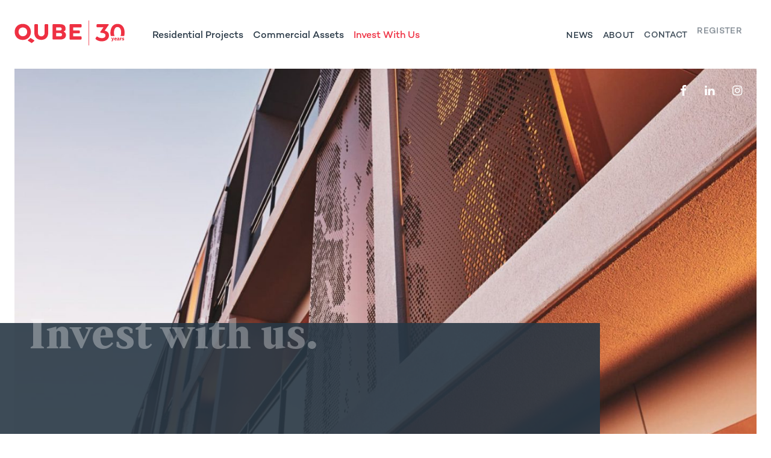

--- FILE ---
content_type: text/html; charset=UTF-8
request_url: https://qubeproperty.com.au/investments/
body_size: 22580
content:
<!DOCTYPE html>
<html lang="en-AU">

  <head>
  
    <!-- Google Tag Manager This is the one I put here -->
    <script>(function(w,d,s,l,i){w[l]=w[l]||[];w[l].push({'gtm.start': new Date().getTime(),event:'gtm.js'});var f=d.getElementsByTagName(s)[0],j=d.createElement(s),dl=l!='dataLayer'?'&l='+l:'';j.async=true;j.src='https://www.googletagmanager.com/gtm.js?id='+i+dl;f.parentNode.insertBefore(j,f);})(window,document,'script','dataLayer','GTM-TL7FL8');</script>
    <!-- End Google Tag Manager This is the one I put here  -->

    <meta charset="UTF-8">
<script>
var gform;gform||(document.addEventListener("gform_main_scripts_loaded",function(){gform.scriptsLoaded=!0}),window.addEventListener("DOMContentLoaded",function(){gform.domLoaded=!0}),gform={domLoaded:!1,scriptsLoaded:!1,initializeOnLoaded:function(o){gform.domLoaded&&gform.scriptsLoaded?o():!gform.domLoaded&&gform.scriptsLoaded?window.addEventListener("DOMContentLoaded",o):document.addEventListener("gform_main_scripts_loaded",o)},hooks:{action:{},filter:{}},addAction:function(o,n,r,t){gform.addHook("action",o,n,r,t)},addFilter:function(o,n,r,t){gform.addHook("filter",o,n,r,t)},doAction:function(o){gform.doHook("action",o,arguments)},applyFilters:function(o){return gform.doHook("filter",o,arguments)},removeAction:function(o,n){gform.removeHook("action",o,n)},removeFilter:function(o,n,r){gform.removeHook("filter",o,n,r)},addHook:function(o,n,r,t,i){null==gform.hooks[o][n]&&(gform.hooks[o][n]=[]);var e=gform.hooks[o][n];null==i&&(i=n+"_"+e.length),gform.hooks[o][n].push({tag:i,callable:r,priority:t=null==t?10:t})},doHook:function(n,o,r){var t;if(r=Array.prototype.slice.call(r,1),null!=gform.hooks[n][o]&&((o=gform.hooks[n][o]).sort(function(o,n){return o.priority-n.priority}),o.forEach(function(o){"function"!=typeof(t=o.callable)&&(t=window[t]),"action"==n?t.apply(null,r):r[0]=t.apply(null,r)})),"filter"==n)return r[0]},removeHook:function(o,n,t,i){var r;null!=gform.hooks[o][n]&&(r=(r=gform.hooks[o][n]).filter(function(o,n,r){return!!(null!=i&&i!=o.tag||null!=t&&t!=o.priority)}),gform.hooks[o][n]=r)}});
</script>

    <meta name="viewport" content="width=device-width, initial-scale=1, shrink-to-fit=no">
    <link rel="profile" href="http://gmpg.org/xfn/11">
    
    <style type="text/css">
    @font-face{
        font-family:"Campton W05";
        src:url("https://qubeproperty.com.au/wp-content/themes/qube-child/fonts/ffa2a131-998b-4420-8aa9-7526939a00ef.woff2") format("woff2"),url("https://qubeproperty.com.au/wp-content/themes/qube-child/fonts/83d872ed-e852-48fe-8195-1d9f39e656c3.woff") format("woff");
        font-weight: 300;
        font-style: normal;
    }
    @font-face{
        font-family:"Campton W05";
        src:url("https://qubeproperty.com.au/wp-content/themes/qube-child/fonts/c58f40f4-bf47-4a78-9d7a-12d323f1f275.woff2") format("woff2"),url("https://qubeproperty.com.au/wp-content/themes/qube-child/fonts/525b9e24-7011-4437-8166-63bc6480fe85.woff") format("woff");
        font-weight: 400;
        font-style: normal;
    }
    @font-face{
        font-family:"Campton W05";
        src:url("https://qubeproperty.com.au/wp-content/themes/qube-child/fonts/69a98d07-f64c-410f-965e-18ad2a504c27.woff2") format("woff2"),url("https://qubeproperty.com.au/wp-content/themes/qube-child/fonts/0255bfda-c900-4d2d-8667-ad9cb9362801.woff") format("woff");
        font-weight: 400;
        font-style: italic;
    }
    @font-face{
        font-family:"Campton W05";
        src:url("https://qubeproperty.com.au/wp-content/themes/qube-child/fonts/b1b591d0-9eeb-477c-ab33-5cf2f1bbc7e3.woff2") format("woff2"),url("https://qubeproperty.com.au/wp-content/themes/qube-child/fonts/a293904d-716b-4e26-a430-296b5376a4fe.woff") format("woff");
        font-weight: 500;
        font-style: normal;
    }
    @font-face{
        font-family:"Campton W05";
        src:url("https://qubeproperty.com.au/wp-content/themes/qube-child/fonts/c3b56908-18d5-4d6a-9cb6-1c8bbceb6ff7.woff2") format("woff2"),url("https://qubeproperty.com.au/wp-content/themes/qube-child/fonts/ae814eb0-14da-4198-85e0-2ca858fc1698.woff") format("woff");
        font-weight: 700;
        font-style: normal;
    }
    @font-face{
        font-family:"Strato Pro W01";
        src:url("https://qubeproperty.com.au/wp-content/themes/qube-child/fonts/712bc16f-b86d-4ded-bde0-78b678c05be6.woff2") format("woff2"),url("https://qubeproperty.com.au/wp-content/themes/qube-child/fonts/668e82ce-9d5d-48ba-98ac-00cddd8ceb71.woff") format("woff");
        font-weight: 900;
        font-style: normal;
    }
    </style>
    <script type="text/javascript">/*
var MTIProjectId='eff8b671-a33c-404b-ba06-d4e1ae427e16';
 (function() {
        var mtiTracking = document.createElement('script');
        mtiTracking.type='text/javascript';
        mtiTracking.async='true';
         mtiTracking.src='mtiFontTrackingCode.js';
        (document.getElementsByTagName('head')[0]||document.getElementsByTagName('body')[0]).appendChild( mtiTracking );
   })(); */
</script>

    <title>Invest with Us  | QUBE Property Group</title>
	<style>img:is([sizes="auto" i], [sizes^="auto," i]) { contain-intrinsic-size: 3000px 1500px }</style>
	<meta name="description" content="We offer investors the opportunity to invest in quality commercial and residential property projects on a scale which individual investors otherwise may not have the capacity or expertise to take on by themselves.">
<meta name="robots" content="index, follow">
<meta name="googlebot" content="index, follow, max-snippet:-1, max-image-preview:large, max-video-preview:-1">
<meta name="bingbot" content="index, follow, max-snippet:-1, max-image-preview:large, max-video-preview:-1">
<link rel="canonical" href="https://qubeproperty.com.au/investments/">
<meta property="og:url" content="https://qubeproperty.com.au/investments/">
<meta property="og:site_name" content="QUBE Property Group">
<meta property="og:locale" content="en_AU">
<meta property="og:type" content="object">
<meta property="og:title" content="Invest with Us  | QUBE Property Group">
<meta property="og:description" content="We offer investors the opportunity to invest in quality commercial and residential property projects on a scale which individual investors otherwise may not have the capacity or expertise to take on by themselves.">
<meta property="fb:pages" content="">
<meta property="fb:admins" content="">
<meta property="fb:app_id" content="">
<meta name="twitter:card" content="summary">
<meta name="twitter:site" content="">
<meta name="twitter:creator" content="">
<meta name="twitter:title" content="Invest with Us  | QUBE Property Group">
<meta name="twitter:description" content="We offer investors the opportunity to invest in quality commercial and residential property projects on a scale which individual investors otherwise may not have the capacity or expertise to take on by themselves.">
<link rel='dns-prefetch' href='//cdnjs.cloudflare.com' />
<link rel='dns-prefetch' href='//www.google.com' />
<link rel="alternate" type="application/rss+xml" title="QUBE Property Group &raquo; Feed" href="https://qubeproperty.com.au/feed/" />
<link rel="alternate" type="application/rss+xml" title="QUBE Property Group &raquo; Comments Feed" href="https://qubeproperty.com.au/comments/feed/" />
<link rel="alternate" type="application/rss+xml" title="QUBE Property Group &raquo; Investments Feed" href="https://qubeproperty.com.au/investments/feed/" />
<script>
window._wpemojiSettings = {"baseUrl":"https:\/\/s.w.org\/images\/core\/emoji\/16.0.1\/72x72\/","ext":".png","svgUrl":"https:\/\/s.w.org\/images\/core\/emoji\/16.0.1\/svg\/","svgExt":".svg","source":{"concatemoji":"https:\/\/qubeproperty.com.au\/wp-includes\/js\/wp-emoji-release.min.js?ver=6.8.3"}};
/*! This file is auto-generated */
!function(s,n){var o,i,e;function c(e){try{var t={supportTests:e,timestamp:(new Date).valueOf()};sessionStorage.setItem(o,JSON.stringify(t))}catch(e){}}function p(e,t,n){e.clearRect(0,0,e.canvas.width,e.canvas.height),e.fillText(t,0,0);var t=new Uint32Array(e.getImageData(0,0,e.canvas.width,e.canvas.height).data),a=(e.clearRect(0,0,e.canvas.width,e.canvas.height),e.fillText(n,0,0),new Uint32Array(e.getImageData(0,0,e.canvas.width,e.canvas.height).data));return t.every(function(e,t){return e===a[t]})}function u(e,t){e.clearRect(0,0,e.canvas.width,e.canvas.height),e.fillText(t,0,0);for(var n=e.getImageData(16,16,1,1),a=0;a<n.data.length;a++)if(0!==n.data[a])return!1;return!0}function f(e,t,n,a){switch(t){case"flag":return n(e,"\ud83c\udff3\ufe0f\u200d\u26a7\ufe0f","\ud83c\udff3\ufe0f\u200b\u26a7\ufe0f")?!1:!n(e,"\ud83c\udde8\ud83c\uddf6","\ud83c\udde8\u200b\ud83c\uddf6")&&!n(e,"\ud83c\udff4\udb40\udc67\udb40\udc62\udb40\udc65\udb40\udc6e\udb40\udc67\udb40\udc7f","\ud83c\udff4\u200b\udb40\udc67\u200b\udb40\udc62\u200b\udb40\udc65\u200b\udb40\udc6e\u200b\udb40\udc67\u200b\udb40\udc7f");case"emoji":return!a(e,"\ud83e\udedf")}return!1}function g(e,t,n,a){var r="undefined"!=typeof WorkerGlobalScope&&self instanceof WorkerGlobalScope?new OffscreenCanvas(300,150):s.createElement("canvas"),o=r.getContext("2d",{willReadFrequently:!0}),i=(o.textBaseline="top",o.font="600 32px Arial",{});return e.forEach(function(e){i[e]=t(o,e,n,a)}),i}function t(e){var t=s.createElement("script");t.src=e,t.defer=!0,s.head.appendChild(t)}"undefined"!=typeof Promise&&(o="wpEmojiSettingsSupports",i=["flag","emoji"],n.supports={everything:!0,everythingExceptFlag:!0},e=new Promise(function(e){s.addEventListener("DOMContentLoaded",e,{once:!0})}),new Promise(function(t){var n=function(){try{var e=JSON.parse(sessionStorage.getItem(o));if("object"==typeof e&&"number"==typeof e.timestamp&&(new Date).valueOf()<e.timestamp+604800&&"object"==typeof e.supportTests)return e.supportTests}catch(e){}return null}();if(!n){if("undefined"!=typeof Worker&&"undefined"!=typeof OffscreenCanvas&&"undefined"!=typeof URL&&URL.createObjectURL&&"undefined"!=typeof Blob)try{var e="postMessage("+g.toString()+"("+[JSON.stringify(i),f.toString(),p.toString(),u.toString()].join(",")+"));",a=new Blob([e],{type:"text/javascript"}),r=new Worker(URL.createObjectURL(a),{name:"wpTestEmojiSupports"});return void(r.onmessage=function(e){c(n=e.data),r.terminate(),t(n)})}catch(e){}c(n=g(i,f,p,u))}t(n)}).then(function(e){for(var t in e)n.supports[t]=e[t],n.supports.everything=n.supports.everything&&n.supports[t],"flag"!==t&&(n.supports.everythingExceptFlag=n.supports.everythingExceptFlag&&n.supports[t]);n.supports.everythingExceptFlag=n.supports.everythingExceptFlag&&!n.supports.flag,n.DOMReady=!1,n.readyCallback=function(){n.DOMReady=!0}}).then(function(){return e}).then(function(){var e;n.supports.everything||(n.readyCallback(),(e=n.source||{}).concatemoji?t(e.concatemoji):e.wpemoji&&e.twemoji&&(t(e.twemoji),t(e.wpemoji)))}))}((window,document),window._wpemojiSettings);
</script>
<link rel='stylesheet' id='sbi_styles-css' href='https://qubeproperty.com.au/wp-content/plugins/instagram-feed-pro/css/sbi-styles.min.css?ver=6.3.6' media='all' />
<style id='wp-emoji-styles-inline-css'>

	img.wp-smiley, img.emoji {
		display: inline !important;
		border: none !important;
		box-shadow: none !important;
		height: 1em !important;
		width: 1em !important;
		margin: 0 0.07em !important;
		vertical-align: -0.1em !important;
		background: none !important;
		padding: 0 !important;
	}
</style>
<link rel='stylesheet' id='child-understrap-styles-css' href='https://qubeproperty.com.au/wp-content/themes/qube-child/css/child-theme.min.css?ver=1.1.0' media='all' />
<script src="https://qubeproperty.com.au/wp-includes/js/jquery/jquery.min.js?ver=3.7.1" id="jquery-core-js"></script>
<script src="https://qubeproperty.com.au/wp-includes/js/jquery/jquery-migrate.min.js?ver=3.4.1" id="jquery-migrate-js"></script>
<script id="sbi_scripts-js-extra">
var sb_instagram_js_options = {"font_method":"svg","resized_url":"https:\/\/qubeproperty.com.au\/wp-content\/uploads\/sb-instagram-feed-images\/","placeholder":"https:\/\/qubeproperty.com.au\/wp-content\/plugins\/instagram-feed-pro\/img\/placeholder.png","br_adjust":"1"};
var sbiTranslations = {"share":"Share"};
</script>
<script src="https://qubeproperty.com.au/wp-content/plugins/instagram-feed-pro/js/sbi-scripts.min.js?ver=6.3.6" id="sbi_scripts-js"></script>
<link rel="https://api.w.org/" href="https://qubeproperty.com.au/wp-json/" /><link rel="EditURI" type="application/rsd+xml" title="RSD" href="https://qubeproperty.com.au/xmlrpc.php?rsd" />
<meta name="mobile-web-app-capable" content="yes">
<meta name="apple-mobile-web-app-capable" content="yes">
<meta name="apple-mobile-web-app-title" content="QUBE Property Group - ">
		<style id="wp-custom-css">
			.home .qube-boxes .card-body:hover .card-inner .display-1 svg .stw{
      transition-delay: 0ms !important;
}

.sbi-owl-stage-outer {
  transform: translateX(-39px);
}

#sb_instagram {
  width: 110%;
}
#sb_instagram #sbi_images.sbi_carousel {
    width: 110%;
}


.footer-logo svg .stfw {
    transition: all .6s ease-in-out;
}
.footer-logo:hover svg .stfw {
    transition: all .6s ease-in-out;
}

@media (min-width: 1020px) {
    .top-wrapper-navbar .logo-img {
        max-width: 187px;
    }
}

@media only screen and (max-width: 600px) {
  .qube-text {
    line-height:1.1;
  }
	#qube-logo-navy {
    width: 86px;
    height: auto;
}
	.lead, .lead p, p.lead, span.lead {
    font-size: 1rem;
}
	.site-footer .footer-logo {
    text-align: left !important;
}
}

.footer-logo-img {
    position: absolute;
	 transition: all .6s ease-in-out;
}

img.footer-logo-img.white:hover {
    opacity: 0;
    transition: .6s ease-in-out;
}

.gform_wrapper.gravity-theme .gfield_label {
    display: inline-block;
    font-size: 14px !important;
    font-weight: 400 !important;
    margin-bottom: 8px;
    padding: 0;
}

body .gform_wrapper.gravity-theme .gform_body .gform_fields .gfield .gfield_checkbox label, body .gform_wrapper.gravity-theme .gform_body .gform_fields .gfield .gfield_radio label {
    font-size: 14px !important;
    padding-left: 1rem;
    font-weight: 400 !important;
}

.home {

  .splash {
    display: none;

    &.active {
      display: flex;
      position: fixed;
      top: 0;
      z-index: 1000000;
      -webkit-animation: splash-fade-out 3s linear both;
      animation: splash-fade-out 3s linear both;

      .splash-image {
        width: 516px !important;
        opacity: 0;
        animation: splash-image-fade-out 3s ease-in-out both;

        @include media(">=md") {
        	width: 300px;
        }
      }
    }
  }		</style>
		<meta name="google-site-verification" content="UhdvQvggVb52p19SgNrLWS_maz5gyFC27t8HlmsntQI" />
  </head>

  <body class="archive post-type-archive post-type-archive-investments wp-embed-responsive wp-theme-understrap wp-child-theme-qube-child   hfeed" itemscope itemtype="http://schema.org/WebSite">

    <!-- Google Tag Manager (noscript) -->
    <noscript><iframe src=https://www.googletagmanager.com/ns.html?id=GTM-TL7FL8 height="0" width="0" style="display:none;visibility:hidden"></iframe></noscript>
    <!-- End Google Tag Manager (noscript) -->
    <!-- ******************* The Top Nav Area ******************* -->
    <div id="wrapper-navbar" class="d-flex flex-column w-100 pos-rel">

      <div class="top-wrapper-navbar pos-rel">
        <div class="bg-box"></div>


        <a class="skip-link visually-hidden-focusable" href="#content">Skip to content</a>

        <nav id="main-nav" class="navbar navbar-expand-lg navbar-light   container-xxl pos-rel " aria-labelledby="main-nav-label">

          <div class="bg-box-top-nav"></div>

          <div class="row w-100 row-gutters py-lg-3">

            <div class="col-auto col-md-auto d-flex flex-column justify-content-center pos-rel">

              <!-- Site title as logo -->
              <a class="navbar-brand text-white pos-rel pe-lg-1000 pe-3 pe-xl-5 " rel="home" href="https://qubeproperty.com.au/" itemprop="url">
              <img class="logo-img" src="/wp-content/themes/qube-child/img/qube-logo-30.svg" style="" width="187" height="43" alt="QUBE Property Group" />
              </a><!-- End logo -->

            </div><!-- End logo column -->


            <div class="col offset-1 d-flex justify-content-end justify-content-lg-between">


                  <h2 id="main-nav-label" class="screen-reader-text">
                    Main Navigation                  </h2>

                  <button class="navbar-toggler" type="button" data-bs-toggle="offcanvas" data-bs-target="#navbarNavOffcanvas" aria-controls="navbarNavOffcanvas" aria-expanded="false" aria-label="Toggle navigation">
                    <div class="mobile-toggle d-flex flex-column justify-content-center align-items-center pl-sm-3"><svg xmlns="http://www.w3.org/2000/svg" xmlns:xlink="http://www.w3.org/1999/xlink" viewBox="0 0 47 10.786" width="47px" height="20px"><line class="line-1" y1="10.3364" x2="47" y2="10.3364" fill="none" stroke="#273745" stroke-width=".9"/><line class="line-2" y1=".4506" x2="47" y2=".4506" fill="none" stroke="#273745" stroke-width=".9"/></svg>
                    </div>
                  </button><div id="navbar-main-left" class="menu-container d-none d-lg-inline-flex align-items-lg-center"><ul id="mega-menu-left" class="navbar-nav pt-lg-2 ps-3 ps-lg-0"><li id="nav-item-414" class="nav-item menu-item menu-item-type-post_type_archive menu-item-object-projects nav-item-414"><a href="https://qubeproperty.com.au/projects/">Residential Projects</a></li>
<li id="nav-item-415" class="nav-item menu-item menu-item-type-post_type_archive menu-item-object-commercial_assets nav-item-415"><a href="https://qubeproperty.com.au/commercial-assets/">Commercial Assets</a></li>
<li id="nav-item-803" class="nav-item menu-item menu-item-type-post_type_archive menu-item-object-investments current-menu-item active nav-item-803"><a href="https://qubeproperty.com.au/investments/">Invest With Us</a></li>
</ul></div><div id="navbar-main" class="menu-container d-none d-lg-inline-flex align-items-lg-center internal-gutters"><ul id="mega-menu" class="navbar-nav pt-lg-2 ps-3 ps-lg-0"><li id="nav-item-1350" class="nav-item menu-item menu-item-type-post_type_archive menu-item-object-news nav-item-1350"><a href="https://qubeproperty.com.au/news/">News</a></li>
<li id="nav-item-409" class="nav-item menu-item menu-item-type-post_type menu-item-object-page nav-item-409"><a href="https://qubeproperty.com.au/about/">About</a></li>
<li id="nav-item-410" class="nav-item menu-item menu-item-type-post_type menu-item-object-page nav-item-410"><a href="https://qubeproperty.com.au/contact/">Contact</a></li>
<li id="nav-item-412" class="nav-item offcanvas-link menu-item menu-item-type-custom menu-item-object-custom nav-item-412"><a href="#">Register</a></li>
</ul></div>

            </div>


          </div><!-- End container(-fluid) -->

        </nav><!-- End site navigation -->

      </div><!-- End top-wrapper -->

    </div><!-- End wrapper-navbar -->

    
    <div class=" splash active  align-items-center justify-content-center w-100 h-100 m-0 bg-secondary">

    <div class="internal-gutters ">
      <img class="splash-image logo-img mt-n6" src="/wp-content/themes/qube-child/img/qube-logo-white-30.svg" style="" width="496" height="149" alt="Qube Property">
    </div><!--End column -->

</div>

<div class=" d-none splash-bg  no-splash-bg-active splash-bg-active actually-no-splash-bg-active  w-100 h-100 m-0"></div>

		<div class="offcanvas offcanvas-end mobile-menu bg-white" tabindex="-1" id="navbarNavOffcanvas">

			<div class="offcanvas-header row pe-0">
			<div class="col-24">
				<a class="navbar-brand text-white" rel="home" href="https://qubeproperty.com.au/" itemprop="url">
				<img class="logo-img" src="/wp-content/themes/qube-child/img/qube-logo-30.svg" style="" width="300" height="90" alt="QUBE Property Group" />
				</a>
			</div>
			<div class="col-24 d-flex justify-content-end h-100">
				<button type="button" class="btn-close btn-close-black text-reset ms-sm-3 mx-md-4 mb-0" data-bs-dismiss="offcanvas" aria-label="Close"></button>
			</div>

			</div><!-- .off canvas-header -->

			<!-- The WordPress Menu goes here -->
			<div class="offcanvas-body justify-content-center justify-content-lg-end"><div class="menu-container responsive-menu d-flex d-lg-none w-100  justify-content-lg-end"><ul id="main-menu" class="navbar-nav justify-content-lg-around flex-grow-1 pt-5 pt-lg-0 ps-3 ps-lg-0"><li itemscope="itemscope" itemtype="https://www.schema.org/SiteNavigationElement" id="menu-item-422" class="menu-item menu-item-type-post_type menu-item-object-page menu-item-home menu-item-422 nav-item"><a href="https://qubeproperty.com.au/" class="nav-link">Home</a></li>
<li itemscope="itemscope" itemtype="https://www.schema.org/SiteNavigationElement" id="menu-item-426" class="menu-item menu-item-type-post_type_archive menu-item-object-projects menu-item-426 nav-item"><a href="https://qubeproperty.com.au/projects/" class="nav-link">Residential Projects</a></li>
<li itemscope="itemscope" itemtype="https://www.schema.org/SiteNavigationElement" id="menu-item-427" class="menu-item menu-item-type-post_type_archive menu-item-object-commercial_assets menu-item-427 nav-item"><a href="https://qubeproperty.com.au/commercial-assets/" class="nav-link">Commercial Assets</a></li>
<li itemscope="itemscope" itemtype="https://www.schema.org/SiteNavigationElement" id="menu-item-804" class="menu-item menu-item-type-post_type_archive menu-item-object-investments current-menu-item active menu-item-804 nav-item"><a href="https://qubeproperty.com.au/investments/" class="nav-link" aria-current="page">Invest With Us</a></li>
<li itemscope="itemscope" itemtype="https://www.schema.org/SiteNavigationElement" id="menu-item-1349" class="menu-item menu-item-type-post_type_archive menu-item-object-news menu-item-1349 nav-item"><a href="https://qubeproperty.com.au/news/" class="nav-link">News</a></li>
<li itemscope="itemscope" itemtype="https://www.schema.org/SiteNavigationElement" id="menu-item-423" class="menu-item menu-item-type-post_type menu-item-object-page menu-item-423 nav-item"><a href="https://qubeproperty.com.au/about/" class="nav-link">About</a></li>
<li itemscope="itemscope" itemtype="https://www.schema.org/SiteNavigationElement" id="menu-item-424" class="menu-item menu-item-type-post_type menu-item-object-page menu-item-424 nav-item"><a href="https://qubeproperty.com.au/contact/" class="nav-link">Contact</a></li>
</ul></div>
			</div><!-- .offcanvas -->
		</div><!-- .offcanvas -->

<div class="offcanvas offcanvas-end offcanvas-form bg-light" tabindex="-1" data-bs-scroll="false" id="offcanvasRegister" aria-modal="true" role="dialog">

  <div class="offcanvas-header row row-gutters pb-0">

    <div class="col internal-gutters mt-lg-5">
      <button type="button" class="btn-close text-reset ms-sm-3" data-bs-dismiss="offcanvas" aria-label="Close">
      <svg xmlns="http://www.w3.org/2000/svg" xmlns:xlink="http://www.w3.org/1999/xlink" viewBox="0 0 33.87 33.87" width="45px">
        <line x1=".3181" y1="33.5519" x2="33.5521" y2=".3179" fill="none" stroke="#273745" stroke-width=".9"/><line x1="33.5522" y1="33.5519" x2=".3182" y2=".3179" fill="none" stroke="#273745" stroke-width=".9"/>
      </svg>
      </button>
    </div>

  </div><!-- End offcanvas-header -->


  <div class="offcanvas-body justify-content-center justify-content-lg-end row-gutters py-sm-2">

    <div class="row py-md-6 py-lg-7">

      <div class="col-48 col-sm-40 col-lg-36 py-2 py-md-3 mx-auto">

        <div class="heading-section_title pos-rel custom-title-colour internal-gutters pb-3 pb-lg-6">
          <p class="h2 text-primary mb-0">Register Interest</p>
        </div>

        <div class="heading-section_title pos-rel internal-gutters"><script type="text/javascript"></script>
                <div class='gf_browser_safari gform_wrapper gravity-theme gform-theme--no-framework single-select_wrapper' data-form-theme='gravity-theme' data-form-index='0' id='gform_wrapper_1' ><div id='gf_1' class='gform_anchor' tabindex='-1'></div>
                        <div class='gform_heading'>
							<p class='gform_required_legend'>&quot;<span class="gfield_required gfield_required_asterisk">*</span>&quot; indicates required fields</p>
                        </div><form method='post' enctype='multipart/form-data' target='gform_ajax_frame_1' id='gform_1' class='single-select' action='/investments/#gf_1' data-formid='1' novalidate><div class='gf_invisible ginput_recaptchav3' data-sitekey='6Le9KdopAAAAALih6uBNDWR3xBkOjxRl0aBuxxq6' data-tabindex='0'><input id="input_8dbf4e010b21e43cdc179984340ce600" class="gfield_recaptcha_response" type="hidden" name="input_8dbf4e010b21e43cdc179984340ce600" value=""/></div>
                        <div class='gform-body gform_body'><div id='gform_fields_1' class='gform_fields top_label form_sublabel_below description_below'><div id="field_1_1"  class="gfield gfield--type-text gfield--width-full animate-in gfield_contains_required field_sublabel_below gfield--no-description field_description_below hidden_label gfield_visibility_visible"  data-js-reload="field_1_1"><label class='gfield_label gform-field-label' for='input_1_1' >First Name<span class="gfield_required"><span class="gfield_required gfield_required_asterisk">*</span></span></label><div class='ginput_container ginput_container_text'><input name='input_1' id='input_1_1' type='text' value='' class='large'    placeholder='First name' aria-required="true" aria-invalid="false"   /> </div></div><div id="field_1_2"  class="gfield gfield--type-text gfield--width-full animate-in gfield_contains_required field_sublabel_below gfield--no-description field_description_below hidden_label gfield_visibility_visible"  data-js-reload="field_1_2"><label class='gfield_label gform-field-label' for='input_1_2' >Last Name<span class="gfield_required"><span class="gfield_required gfield_required_asterisk">*</span></span></label><div class='ginput_container ginput_container_text'><input name='input_2' id='input_1_2' type='text' value='' class='large'    placeholder='Last name' aria-required="true" aria-invalid="false"   /> </div></div><div id="field_1_5"  class="gfield gfield--type-text gfield--width-half animate-in gfield_contains_required field_sublabel_below gfield--no-description field_description_below hidden_label gfield_visibility_visible"  data-js-reload="field_1_5"><label class='gfield_label gform-field-label' for='input_1_5' >Phone Number<span class="gfield_required"><span class="gfield_required gfield_required_asterisk">*</span></span></label><div class='ginput_container ginput_container_text'><input name='input_5' id='input_1_5' type='text' value='' class='large'    placeholder='Phone number' aria-required="true" aria-invalid="false"   /> </div></div><div id="field_1_3"  class="gfield gfield--type-email gfield--width-half animate-in gfield_contains_required field_sublabel_below gfield--no-description field_description_below hidden_label gfield_visibility_visible"  data-js-reload="field_1_3"><label class='gfield_label gform-field-label' for='input_1_3' >Email<span class="gfield_required"><span class="gfield_required gfield_required_asterisk">*</span></span></label><div class='ginput_container ginput_container_email'>
                            <input name='input_3' id='input_1_3' type='email' value='' class='large'   placeholder='Email' aria-required="true" aria-invalid="false"  />
                        </div></div><div id="field_1_13"  class="gfield gfield--type-select gfield--width-full side-select gfield_contains_required field_sublabel_below gfield--no-description field_description_below hidden_label gfield_visibility_hidden"  data-js-reload="field_1_13"><div class='admin-hidden-markup'><i class='gform-icon gform-icon--hidden'></i><span>Hidden</span></div><label class='gfield_label gform-field-label' for='input_1_13' >Investor Profile<span class="gfield_required"><span class="gfield_required gfield_required_asterisk">*</span></span></label><div class='ginput_container ginput_container_select'><select name='input_13' id='input_1_13' class='large gfield_select'    aria-required="true" aria-invalid="false" ><option value='' selected='selected' class='gf_placeholder'>Buyer Profile</option><option value='Investor' >Investor</option><option value='Owner Occupier' >Owner Occupier</option></select></div></div><fieldset id="field_1_14"  class="gfield gfield--type-radio gfield--type-choice gfield--width-full animate-in gfield_contains_required field_sublabel_below gfield--no-description field_description_below gfield_visibility_visible"  data-js-reload="field_1_14"><legend class='gfield_label gform-field-label'  >BUYER PROFILE<span class="gfield_required"><span class="gfield_required gfield_required_asterisk">*</span></span></legend><div class='ginput_container ginput_container_radio'><div class='gfield_radio' id='input_1_14'>
			<div class='gchoice gchoice_1_14_0'>
					<input class='gfield-choice-input' name='input_14' type='radio' value='Owner Occupier'  id='choice_1_14_0' onchange='gformToggleRadioOther( this )'    />
					<label for='choice_1_14_0' id='label_1_14_0' class='gform-field-label gform-field-label--type-inline'>Owner Occupier</label>
			</div>
			<div class='gchoice gchoice_1_14_1'>
					<input class='gfield-choice-input' name='input_14' type='radio' value='Investor'  id='choice_1_14_1' onchange='gformToggleRadioOther( this )'    />
					<label for='choice_1_14_1' id='label_1_14_1' class='gform-field-label gform-field-label--type-inline'>Investor</label>
			</div></div></div></fieldset><div id="field_1_11"  class="gfield gfield--type-textarea animate-in gfield_contains_required field_sublabel_below gfield--no-description field_description_below hidden_label gfield_visibility_visible"  data-js-reload="field_1_11"><label class='gfield_label gform-field-label' for='input_1_11' >Message<span class="gfield_required"><span class="gfield_required gfield_required_asterisk">*</span></span></label><div class='ginput_container ginput_container_textarea'><textarea name='input_11' id='input_1_11' class='textarea medium'    placeholder='Add your message here..' aria-required="true" aria-invalid="false"   rows='10' cols='50'></textarea></div></div><div id="field_1_15"  class="gfield gfield--type-honeypot gform_validation_container field_sublabel_below gfield--has-description field_description_below gfield_visibility_visible"  data-js-reload="field_1_15"><label class='gfield_label gform-field-label' for='input_1_15' >Name</label><div class='ginput_container'><input name='input_15' id='input_1_15' type='text' value='' autocomplete='new-password'/></div><div class='gfield_description' id='gfield_description_1_15'>This field is for validation purposes and should be left unchanged.</div></div></div></div>
        <div class='gform_footer top_label'> <input type="submit" id="gform_submit_button_1" class="gform_button button btn btn-secondary" value="Submit" onclick='if(window["gf_submitting_1"]){return false;}  if( !jQuery("#gform_1")[0].checkValidity || jQuery("#gform_1")[0].checkValidity()){window["gf_submitting_1"]=true;}  ' onkeypress='if( event.keyCode == 13 ){ if(window["gf_submitting_1"]){return false;} if( !jQuery("#gform_1")[0].checkValidity || jQuery("#gform_1")[0].checkValidity()){window["gf_submitting_1"]=true;}  jQuery("#gform_1").trigger("submit",[true]); }'> <input type='hidden' name='gform_ajax' value='form_id=1&amp;title=&amp;description=&amp;tabindex=0&amp;theme=data-form-theme=&#039;gravity-theme&#039;' />
            <input type='hidden' class='gform_hidden' name='is_submit_1' value='1' />
            <input type='hidden' class='gform_hidden' name='gform_submit' value='1' />
            
            <input type='hidden' class='gform_hidden' name='gform_unique_id' value='' />
            <input type='hidden' class='gform_hidden' name='state_1' value='[base64]' />
            <input type='hidden' class='gform_hidden' name='gform_target_page_number_1' id='gform_target_page_number_1' value='0' />
            <input type='hidden' class='gform_hidden' name='gform_source_page_number_1' id='gform_source_page_number_1' value='1' />
            <input type='hidden' name='gform_field_values' value='' />
            
        </div>
                        </form>
                        </div>
		                <iframe style='display:none;width:0px;height:0px;' src='about:blank' name='gform_ajax_frame_1' id='gform_ajax_frame_1' title='This iframe contains the logic required to handle Ajax powered Gravity Forms.'></iframe>
		                <script>
gform.initializeOnLoaded( function() {gformInitSpinner( 1, 'https://qubeproperty.com.au/wp-content/plugins/gravityforms/images/spinner.svg', true );jQuery('#gform_ajax_frame_1').on('load',function(){var contents = jQuery(this).contents().find('*').html();var is_postback = contents.indexOf('GF_AJAX_POSTBACK') >= 0;if(!is_postback){return;}var form_content = jQuery(this).contents().find('#gform_wrapper_1');var is_confirmation = jQuery(this).contents().find('#gform_confirmation_wrapper_1').length > 0;var is_redirect = contents.indexOf('gformRedirect(){') >= 0;var is_form = form_content.length > 0 && ! is_redirect && ! is_confirmation;var mt = parseInt(jQuery('html').css('margin-top'), 10) + parseInt(jQuery('body').css('margin-top'), 10) + 100;if(is_form){jQuery('#gform_wrapper_1').html(form_content.html());if(form_content.hasClass('gform_validation_error')){jQuery('#gform_wrapper_1').addClass('gform_validation_error');} else {jQuery('#gform_wrapper_1').removeClass('gform_validation_error');}setTimeout( function() { /* delay the scroll by 50 milliseconds to fix a bug in chrome */ jQuery(document).scrollTop(jQuery('#gform_wrapper_1').offset().top - mt); }, 50 );if(window['gformInitDatepicker']) {gformInitDatepicker();}if(window['gformInitPriceFields']) {gformInitPriceFields();}var current_page = jQuery('#gform_source_page_number_1').val();gformInitSpinner( 1, 'https://qubeproperty.com.au/wp-content/plugins/gravityforms/images/spinner.svg', true );jQuery(document).trigger('gform_page_loaded', [1, current_page]);window['gf_submitting_1'] = false;}else if(!is_redirect){var confirmation_content = jQuery(this).contents().find('.GF_AJAX_POSTBACK').html();if(!confirmation_content){confirmation_content = contents;}setTimeout(function(){jQuery('#gform_wrapper_1').replaceWith(confirmation_content);jQuery(document).scrollTop(jQuery('#gf_1').offset().top - mt);jQuery(document).trigger('gform_confirmation_loaded', [1]);window['gf_submitting_1'] = false;wp.a11y.speak(jQuery('#gform_confirmation_message_1').text());}, 50);}else{jQuery('#gform_1').append(contents);if(window['gformRedirect']) {gformRedirect();}}jQuery(document).trigger('gform_post_render', [1, current_page]);gform.utils.trigger({ event: 'gform/postRender', native: false, data: { formId: 1, currentPage: current_page } });} );} );
</script>
        </div><!-- End form -->

      </div><!-- End column -->

    </div><!-- End row -->

  </div><!-- End offcanvas body -->

</div><!-- End offcanvas -->

  <div id="smooth-wrapper"  class="">

    <div id="smooth-content"  class="d-flex flex-column min-vh-100">

      <div  class="site content flex-grow-1 pos-rel" id="page">
   
      <div id="pageTop"></div>
<div class="top-wrapper-space d-xxl-flex justify-content-xxl-center pos-rel">
  <div class="container-xxl social-icons-container social-icons-container-archive d-flex justify-content-end gutters" data-aos="fade-up"><div class="social-icons d-inline-block">      <span class="visually-hidden" style="visibility: hidden;position: absolute;">Visit our Facebook Page</span>
      <a href="https://www.facebook.com/QUBEProperty" target="_blank" rel="me"> <i class="fa fa-facebook"></i>    </a>      <span class="visually-hidden" style="visibility: hidden;position: absolute;">Follow us on LinkedIn</span>
      <a href="https://www.linkedin.com/company/qube-property" target="_blank" rel="me"> <i class="fa fa-linkedin"></i>    </a>      <span class="visually-hidden" style="visibility: hidden;position: absolute;">Follow us on Instagram</span>
      <a href="https://www.instagram.com/QUBEProperty" target="_blank" rel="me"> <i class="fa fa-instagram"></i>    </a>
</div>
  </div><!-- End wrapper -->
</div>
    <div class="header-wrapper header-wrapper-archive d-flex flex-column w-100 pos-rel" data-aos="fade-up">
      <div class="bg-box"></div>
      <div class="container-fluid d-flex flex-column pos-rel">
        <div class="row">
          <div class="pos-rel px-3 px-md-4 px-xl-5">
            <div class="image-container-bg"><img width="1900" height="950" src="https://qubeproperty.com.au/wp-content/uploads/2023/04/QUBE-investment-assets.jpg" class="image-container img-fit" alt="" decoding="async" fetchpriority="high" srcset="https://qubeproperty.com.au/wp-content/uploads/2023/04/QUBE-investment-assets.jpg 1900w, https://qubeproperty.com.au/wp-content/uploads/2023/04/QUBE-investment-assets-300x150.jpg 300w, https://qubeproperty.com.au/wp-content/uploads/2023/04/QUBE-investment-assets-1024x512.jpg 1024w, https://qubeproperty.com.au/wp-content/uploads/2023/04/QUBE-investment-assets-768x384.jpg 768w, https://qubeproperty.com.au/wp-content/uploads/2023/04/QUBE-investment-assets-1536x768.jpg 1536w" sizes="(max-width: 1900px) 100vw, 1900px" />              </div>
          </div>
        </div><!-- End row -->
        <div class="container-xxl header-wrapper-archive-content d-flex">
          <div class="row w-100 row-gutters py-3 py-md-4 py-lg-5">
            <div class="col-46 col-sm-44 col-md-36 col-lg-36 col-xl-30 col-xxl-24 internal-gutters pos-rel py-4 py-md-6 py-lg-5 py-xl-7">

              <div class="content-bg-box"></div>                <p class="h1 text-white pos-rel mb-4 mb-md-6">Invest with us. </p>                <p class="lead text-white pos-rel mw-xl-80 mb-0 mb-md-0">Backed by years of successful and profitable developments, QUBE’s investments provide you with a steady income and diverse property portfolio.</p>
            </div><!-- End column -->
          </div><!-- End row -->
        </div><!-- End row -->
      </div><!-- End container -->
    </div><!-- End wrapper -->      


<div class="wrapper" id="post-wrapper">

  <div id="content" tabindex="-1">

  <main class="site-main" id="main">
       
    


<div class="section-wrapper w-100 pos-rel bg-box-grey ">
  <div class="bg-box" ></div>
  <div class="container-xxl pos-rel pt-3 pt-md-4 py-lg-5">
    <div class="row pos-rel row-gutters">
      <div class="jump-points invest-jp col-48 col-lg-44 offset-lg-2 py-2 py-md-3 d-lg-inline-flex">
        <div class="jp-page-link internal-gutters mb-2 mb-lg-0"><a data-name="nav-item-414" href="/projects" class="lead text-dark">View Residential Projects</a></div>
        <div class="jp-page-link internal-gutters mb-2 mb-lg-0"><a data-name="nav-item-415" href="/commercial-assets" class="lead text-dark">View Commercial Assets</a></div>
        <div class="lead jump-link internal-gutters mb-2 mb-lg-0">View Current Opportunities</div>
		 <div class="lead jump-link internal-gutters mb-2 mb-lg-0">Register</div>
              </div>
    </div>
  </div><!-- End container -->
</div><!-- End wrapper -->
<div  class="wrapper-title-section flexible-section-wrapper section-wrapper pos-rel  py-3 py-md-4 py-lg-5 pb-1000 pb-md-1000 pb-lg-1000 bg-box-grey" >

  <div class="container-xxl">

    <div class="bg-box"></div>
    <div class="row row-gutters pos-rel py-2 py-md-3 pb-1000 pb-md-1000">

    
      <div class="col-48 width-style-default ">

      <div class="row pos-rel py-2 py-md-3">

        <div class="col-48 " data-aos="fade-up"  data-aos-delay="300"><div class="extra-height w-100 py-1 py-md-4 py-lg-5"></div><!-- The title -->
<div class="heading-section_title pos-rel section-title internal-gutters"><h2 class=" section-title-element mb-0" >Why Invest with QUBE</h2></div>
        </div><!-- End column -->

      </div><!-- End row -->
      </div><!-- End column -->

    </div><!-- End row -->
  </div><!-- End container -->

  
</div><!-- End wrapper -->


<div  class="wrapper-text-image-section flexible-section-wrapper section-wrapper pos-rel  py-3 py-md-4 py-lg-5 pb-md-300 pb-lg-500 bg-box-grey floating-image" >

  <div class="container-xxl">

    <div class="bg-box"></div>
    <div class="row row-gutters pos-rel py-2 py-md-3">

    
      <div class="col-48 col-sm-44 width-style-2  mx-auto">


    <div class="row outer-row pos-rel ">



      <div class="row inner-row link-wrapper   ">
          <div class="col-48 col-lg-23 col-xl-20 col-xxl-15 entry-content-left-col order-0 d-flex align-items-md-start   py-2 py-md-3">

            
            <div class="row  ">

              <div class="col-48 internal-gutters" data-aos="fade-up"  data-aos-delay="300">

                

  <div class="" data-aos="fade-up">

      <!-- The text -->
  <div class="heading-section_text pos-rel     "><p style="font-weight: 400;">For 30 years, we have provided investment opportunities for investors looking for steady returns from direct property exposure.</p>
<p style="font-weight: 400;">We offer investors the opportunity to invest in quality commercial and residential property projects on a scale which individual investors otherwise may not have the capacity or expertise to take on by themselves.</p>
<p style="font-weight: 400;">Investing in one of our projects means you can diversify your capital and risk across multiple property projects, asset types and markets. We are big believers in honest and open lines of communication and keep our valued investors informed with regular and meaningful updates of project performance and market trends.</p>
  </div>
  </div>

              </div><!-- End column -->

              <div class="extra-height w-100 py-2 py-md-4 py-lg-0"></div>
            </div><!-- End row -->

          </div><!-- End column -->



          <div class="col-48 col-lg-24 col-xl-22 col-xxl-24 offset-xl-6 offset-xxl-9 entry-content-right-col two-images  d-flex justify-content-center  offset-lg-1 internal-gutters py-2 py-md-3"  data-aos="fade-up"  data-aos-delay="300">

          <div class="image-2-1">
            <img class="img-fluid "
                        src="https://qubeproperty.com.au/wp-content/uploads/2023/04/Invest-QUBE.jpg"
                        alt=""></div>
          
          </div><!-- End column -->

          
        </div><!-- End row -->



    </div><!-- End row -->
      </div><!-- End column -->

    </div><!-- End row -->
  </div><!-- End container -->

  
</div><!-- End wrapper -->


<div  class="wrapper-image-section flexible-section-wrapper section-wrapper pos-rel  py-3 py-md-4 py-lg-5 pb-md-300 pb-lg-500 bg-box-grey investments-left-image" >

  <div class="container-xxl">

    <div class="bg-box"></div>
    <div class="row row-gutters pos-rel py-2 py-md-3">

    <div class="col-sm-2 d-none d-sm-block width-style-6-offset"></div>
      <div class="col-48 col-md-32 col-lg-24 col-xl-20 width-style-6 ">
          <!-- FULL WIDTH IMAGE IN A CONTAINER -->              <img class="img-fit img-fluid internal-gutters  py-2 py-md-3" src="https://qubeproperty.com.au/wp-content/uploads/2023/04/QUBE-History.jpg" alt=""data-aos="fade-up"  data-aos-delay="300" />
      </div><!-- End column -->

    </div><!-- End row -->
  </div><!-- End container -->

  
</div><!-- End wrapper -->




<div  class="wrapper-accordion-section flexible-section-wrapper section-wrapper pos-rel  py-3 py-md-4 py-lg-5 pb-md-300 pb-lg-500 bg-box-grey" >

  <div class="container-xxl">

    <div class="bg-box"></div>
    <div class="row row-gutters pos-rel py-2 py-md-3">

    
      <div class="col-48 col-sm-43 col-md-44 col-lg-36 col-xl-30 col-xxl-26 width-style-4  mx-auto">

  <div class="accordion-parent d-flex flex-column px-0" id="accordion_parent">
    <div class="accordion d-flex flex-column w-100">

      <div class="accordion-cards internal-gutters">
<div class="accordion-group link-row" data-aos="fade-up">
  <div class="bg-transparent p-0" id="heading-accordion_0_0">
    <div class="collapse-toggle collapsed" type="button" data-bs-toggle="collapse" data-bs-target="#collapse-accordion_0_0" aria-expanded="true" aria-controls="collapse-accordion_0_0">

      <div class="row accordion-row d-flex w-100">

      <div class="col w-100">

        <div class="row">

          <div class="col-40 col-sm-44 col-lg-46 pe-3"><p class="display-4 mw-md-80 mb-0">The QUBE Experience</p>          </div><!-- End column -->
          <div class="col-8 col-sm-4 col-lg-2 pos-rel">
            <div class="toggle-button toggle-button-1"></div>
            <div class="toggle-button toggle-button-2"></div>
          </div><!-- End column -->
        </div><!-- End row -->

        <div id="collapse-accordion_0_0" class="collapse row" aria-labelledby="heading-accordion_0_0" >

          <div class="col-40 col-sm-44 col-lg-46">

            <div class="mw-md-90 pt-5 pt-md-6 mb-5 mb-lg-6"><p>We are known for building long term relationships with our investors. Established in 1995, as a proudly Western Australian owned company we still have our initial investors re-investing in new projects with us today.</p>
<p>For 30 years, we have successfully forged a reputation on trust, accountability and perseverance. Most importantly, our investors enjoy the QUBE experience because we deliver what we promise when it comes to project outcomes with minimal demands on your time. From time to time, not everything goes to plan, however, in all circumstances we believe that our team leaves no stone unturned in an attempt to achieve an outcome.</p>
</div>

          </div><!-- End card body -->

        </div><!-- End collapse -->



      </div><!-- End column -->

      </div><!-- End row -->

    </div><!-- End collapse -->

  </div><!-- End card header -->

</div><!-- End card -->

<div class="accordion-group link-row" data-aos="fade-up">
  <div class="bg-transparent p-0" id="heading-accordion_0_1">
    <div class="collapse-toggle collapsed" type="button" data-bs-toggle="collapse" data-bs-target="#collapse-accordion_0_1" aria-expanded="true" aria-controls="collapse-accordion_0_1">

      <div class="row accordion-row d-flex w-100">

      <div class="col w-100">

        <div class="row">

          <div class="col-40 col-sm-44 col-lg-46 pe-3"><p class="display-4 mw-md-80 mb-0">The QUBE Promise</p>          </div><!-- End column -->
          <div class="col-8 col-sm-4 col-lg-2 pos-rel">
            <div class="toggle-button toggle-button-1"></div>
            <div class="toggle-button toggle-button-2"></div>
          </div><!-- End column -->
        </div><!-- End row -->

        <div id="collapse-accordion_0_1" class="collapse row" aria-labelledby="heading-accordion_0_1" >

          <div class="col-40 col-sm-44 col-lg-46">

            <div class="mw-md-90 pt-5 pt-md-6 mb-5 mb-lg-6"><p>We value the faith our investors put in us to protect and grow their investment and are committed to follow the most stringent assessment guidelines before releasing a new investment offering.  When we provide a new investment opportunity, we commit to not only communicating the benefits of the project to you, but also make you aware of the risks. QUBE’s proprietors invest in every project on the same basis and at the same price that you do thereby aligning our position with that of our investors.</p>
</div>

          </div><!-- End card body -->

        </div><!-- End collapse -->



      </div><!-- End column -->

      </div><!-- End row -->

    </div><!-- End collapse -->

  </div><!-- End card header -->

</div><!-- End card -->

<div class="accordion-group link-row" data-aos="fade-up">
  <div class="bg-transparent p-0" id="heading-accordion_0_2">
    <div class="collapse-toggle collapsed" type="button" data-bs-toggle="collapse" data-bs-target="#collapse-accordion_0_2" aria-expanded="true" aria-controls="collapse-accordion_0_2">

      <div class="row accordion-row d-flex w-100">

      <div class="col w-100">

        <div class="row">

          <div class="col-40 col-sm-44 col-lg-46 pe-3"><p class="display-4 mw-md-80 mb-0">QUBE Today</p>          </div><!-- End column -->
          <div class="col-8 col-sm-4 col-lg-2 pos-rel">
            <div class="toggle-button toggle-button-1"></div>
            <div class="toggle-button toggle-button-2"></div>
          </div><!-- End column -->
        </div><!-- End row -->

        <div id="collapse-accordion_0_2" class="collapse row" aria-labelledby="heading-accordion_0_2" >

          <div class="col-40 col-sm-44 col-lg-46">

            <div class="mw-md-90 pt-5 pt-md-6 mb-5 mb-lg-6"><ul>
<li>$225 million of investor equity and $585 million of funds under management</li>
<li>30 projects in WA with a combined value on completion in excess of $1.8 billion</li>
<li>45,000sqm of commercial office and retail under management</li>
<li>Land projects with an ultimate yield of 4,000 residential lots</li>
<li>Over 200 residential apartments and townhouses completed or in in the development pipeline</li>
</ul>
</div>

          </div><!-- End card body -->

        </div><!-- End collapse -->



      </div><!-- End column -->

      </div><!-- End row -->

    </div><!-- End collapse -->

  </div><!-- End card header -->

</div><!-- End card -->

<div class="accordion-group link-row" data-aos="fade-up">
  <div class="bg-transparent p-0" id="heading-accordion_0_3">
    <div class="collapse-toggle collapsed" type="button" data-bs-toggle="collapse" data-bs-target="#collapse-accordion_0_3" aria-expanded="true" aria-controls="collapse-accordion_0_3">

      <div class="row accordion-row d-flex w-100">

      <div class="col w-100">

        <div class="row">

          <div class="col-40 col-sm-44 col-lg-46 pe-3"><p class="display-4 mw-md-80 mb-0">The QUBE Difference</p>          </div><!-- End column -->
          <div class="col-8 col-sm-4 col-lg-2 pos-rel">
            <div class="toggle-button toggle-button-1"></div>
            <div class="toggle-button toggle-button-2"></div>
          </div><!-- End column -->
        </div><!-- End row -->

        <div id="collapse-accordion_0_3" class="collapse row" aria-labelledby="heading-accordion_0_3" >

          <div class="col-40 col-sm-44 col-lg-46">

            <div class="mw-md-90 pt-5 pt-md-6 mb-5 mb-lg-6"><p>The QUBE investment product range represents the areas of our expertise, namely income assets in the form of commercial office buildings, neighbourhood shopping centres and bulky goods showrooms. We are specialists in creating happy, activated and sustainable residential communities, apartments and townhouse developments.</p>
<p>We can confidently say that through our experience and knowledge of the WA market, we are in a position to offer thoroughly assessed projects together with the comfort of hands-on project management aligned completely with you, our partner, in each project. To our investors, this means an uncomplicated way to grow their investments.</p>
<p>Our team is always available to discuss matters with our investors and you can take comfort in the knowledge our investment partners have direct access to any member of the team.</p>
<p>For our investors’ peace of mind, each and every project is conducted as a separate entity. There is no financial connection or dependence between projects thus protecting the interests and integrity of our investment partners. Development acquisitions are primarily equity funded and developed with senior bank debt. Income assets are typically acquired with a loan to valuation ratio of between 50% and 60%.  All debt facilities are structured so that they are non-recourse to investors.</p>
</div>

          </div><!-- End card body -->

        </div><!-- End collapse -->



      </div><!-- End column -->

      </div><!-- End row -->

    </div><!-- End collapse -->

  </div><!-- End card header -->

</div><!-- End card -->
      </div><!-- End accordion cards -->

    </div><!-- End accordion -->
  </div><!-- End accordion parent -->
      </div><!-- End column -->

    </div><!-- End row --><div class="extra-height w-100 py-2 py-md-4 py-lg-5"></div>
  </div><!-- End container -->

  
</div><!-- End wrapper -->


<div class="section-wrapper w-100 pos-rel bg-box-dark-grey">
  <div class="bg-box" ></div>
  <div class="extra-height w-100 py-3 py-md-4 py-lg-5"></div>
  <div class="d-none d-lg-block pb-lg-3"></div>

      <div class="container-xxl entry-content projects-archive-container pos-rel py-3 py-md-4 py-lg-5">

    <div id="view-current-opportunities" class="row row-gutters py-3 py-md-4 py-lg-5">
      <div class="col-48 internal-gutters py-2 py-md-3">
        <div class="section-title">
          <h2 class="section-title-element">Investment Opportunities</h2>
        </div>
      </div><!-- End column -->
    </div><!-- End row -->
    <div class="extra-height w-100 py-3 py-md-4 py-lg-5"></div>
    <div class="d-flex flex-column w-100 pos-rel" data-aos="fade-up">

      <div class="container-xxl pos-rel">

          <div class="row w-100 row-gutters py-3 py-md-4 py-lg-5">

          <div class="col-48 col-md-44 text-center mx-auto internal-gutters">

            <div class="row w-100 row-gutters bg-secondary py-4 py-md-6 py-lg-7">

              <div class="col-48 text-center mx-auto internal-gutters py-2 py-md-3" data-aos="fade-up"  data-aos-delay="300">
                  <p class="h2 text-center mw-lg-90 mw-xl-100 mb-5 mb-md-6">We don’t currently have any investment opportunities available. </p>
                  <p class="lead text-center mw-lg-90 mw-xl-60 mx-auto mb-5 mb-md-6">Leave us your details in the form below and you’ll be the first to hear about any future investments.</p>
                  <a href="#registerNow" class="btn btn-primary sliding-link mx-auto">Register</a>
              </div><!-- End column -->

            </div><!-- End row -->

          </div><!-- End column -->

        </div><!-- End row -->

      </div><!-- End container -->

    </div><!-- End wrapper -->
  </div><!-- End container -->

  <div class="extra-height w-100 py-3 py-md-4 py-lg-5"></div>

</div><!-- End page wrapper -->
<div class="d-flex flex-column w-100 pos-rel" data-aos="fade-up">

  <div class="bg-box" ></div>
  <div class="extra-height w-100 py-0 py-lg-5"></div>

  <div class="container-xxl pos-rel py-3 py-md-4 py-lg-5">

    <div class="row row-gutters py-2 py-md-3">
          <div class="col-48 col-sm-44 col-md-24 col-lg-20 offset-sm-2 offset-md-0 offset-lg-2 d-flex flex-column align-self-stretch justify-content-between mb-0 pos-rel internal-gutters py-2 py-md-3 mb-5 mb-md-0">              <p class="h3 text-primary mb-4 mb-md-6">Our Residential Projects              </p>              <p class="mb-4 mb-md-6">Whether you’re looking for a boutique estate, a master-planned community, or anything in between - we have you covered.              </p><div>
<a class="styled-link   hover-link mb-md-0" href="/projects"   title="Read More" >
  <span class="small link-text ">Learn More</span>
</a></div>
          </div><!-- End column -->
          <div class="col-48 col-sm-44 col-md-24 col-lg-20 offset-sm-2 offset-md-0 offset-lg-2  d-flex flex-column align-self-stretch justify-content-between mb-0 pos-rel internal-gutters py-2 py-md-3">              <p class="h3 text-primary mb-4 mb-md-6">Our Commercial Assets              </p>              <p class="mb-4 mb-md-6">We’re continuing to expand our portfolio to include various retail and commercial income producing assets to provide a steady income for our investors.              </p><div>
<a class="styled-link   hover-link mb-md-0" href="/commercial-assets"   title="Read More" >
  <span class="small link-text ">Learn More</span>
</a></div>
          </div><!-- End column -->
    </div><!-- End row -->

  </div><!-- End container -->
  <div class="extra-height w-100 py-0 py-lg-5"></div>

</div><!-- End wrapper -->

<div class="section-wrapper w-100 pos-rel bg-box-grey">
  <div class="bg-box" ></div>
  <div class="extra-height w-100 py-3 py-md-4 py-lg-5"></div>

  <div id="registerNow" class="container-xxl entry-content pos-rel py-3 py-md-4 py-lg-5">
    <div class="row row-gutters py-3 py-md-4 py-lg-5">
      <div class="col-48 internal-gutters py-2 py-md-3">
        <div class="section-title">
          <h2 id="register" class="section-title-element">Register Interest</h2>
        </div>
      </div><!-- End column -->
    </div><!-- End row -->
    <div class="extra-height w-100 py-3 py-md-4 py-lg-5"></div>
    <div class="row row-gutters pos-rel py-2 py-md-3">
      <div class="col-48 col-md-42 col-lg-36 col-xl-30 col-xxl-26 width-style-4 internal-gutters py-2 py-md-3 mx-auto">
                <div class='gf_browser_safari gform_wrapper gravity-theme gform-theme--no-framework single-select_wrapper' data-form-theme='gravity-theme' data-form-index='0' id='gform_wrapper_6' style='display:none'><form method='post' enctype='multipart/form-data'  id='gform_6' class='single-select' action='/investments/' data-formid='6' novalidate><div class='gf_invisible ginput_recaptchav3' data-sitekey='6Le9KdopAAAAALih6uBNDWR3xBkOjxRl0aBuxxq6' data-tabindex='0'><input id="input_ddca264a13b6958a28bfa32e4cdc62dc" class="gfield_recaptcha_response" type="hidden" name="input_ddca264a13b6958a28bfa32e4cdc62dc" value=""/></div>
                        <div class='gform-body gform_body'><div id='gform_fields_6' class='gform_fields top_label form_sublabel_below description_below'><div id="field_6_1"  class="gfield gfield--type-text gfield--width-half gfield_contains_required field_sublabel_below gfield--no-description field_description_below hidden_label gfield_visibility_visible"  data-js-reload="field_6_1"><label class='gfield_label gform-field-label' for='input_6_1' >First Name<span class="gfield_required"><span class="gfield_required gfield_required_text">(Required)</span></span></label><div class='ginput_container ginput_container_text'><input name='input_1' id='input_6_1' type='text' value='' class='large'    placeholder='First Name' aria-required="true" aria-invalid="false"   /> </div></div><div id="field_6_14"  class="gfield gfield--type-text gfield--width-half gfield_contains_required field_sublabel_below gfield--no-description field_description_below hidden_label gfield_visibility_visible"  data-js-reload="field_6_14"><label class='gfield_label gform-field-label' for='input_6_14' >Last Name<span class="gfield_required"><span class="gfield_required gfield_required_text">(Required)</span></span></label><div class='ginput_container ginput_container_text'><input name='input_14' id='input_6_14' type='text' value='' class='large'    placeholder='Last Name' aria-required="true" aria-invalid="false"   /> </div></div><div id="field_6_5"  class="gfield gfield--type-text gfield--width-half gfield_contains_required field_sublabel_below gfield--no-description field_description_below hidden_label gfield_visibility_visible"  data-js-reload="field_6_5"><label class='gfield_label gform-field-label' for='input_6_5' >Phone Number<span class="gfield_required"><span class="gfield_required gfield_required_text">(Required)</span></span></label><div class='ginput_container ginput_container_text'><input name='input_5' id='input_6_5' type='text' value='' class='large'    placeholder='Phone number' aria-required="true" aria-invalid="false"   /> </div></div><div id="field_6_3"  class="gfield gfield--type-email gfield--width-half gfield_contains_required field_sublabel_below gfield--no-description field_description_below hidden_label gfield_visibility_visible"  data-js-reload="field_6_3"><label class='gfield_label gform-field-label' for='input_6_3' >Email<span class="gfield_required"><span class="gfield_required gfield_required_text">(Required)</span></span></label><div class='ginput_container ginput_container_email'>
                            <input name='input_3' id='input_6_3' type='email' value='' class='large'   placeholder='Email' aria-required="true" aria-invalid="false"  />
                        </div></div><div id="field_6_13"  class="gfield gfield--type-select gfield--width-half gfield_contains_required field_sublabel_below gfield--no-description field_description_below hidden_label gfield_visibility_visible"  data-js-reload="field_6_13"><label class='gfield_label gform-field-label' for='input_6_13' >INVESTMENT PREFERENCE<span class="gfield_required"><span class="gfield_required gfield_required_text">(Required)</span></span></label><div class='ginput_container ginput_container_select'><select name='input_13' id='input_6_13' class='large gfield_select'    aria-required="true" aria-invalid="false" ><option value='' selected='selected' class='gf_placeholder'>ASSET CLASS</option><option value='Income Asset' >Income Asset</option><option value='Development Property' >Development Property</option><option value='Interested in Both Asset Classes' >Interested in Both Asset Classes</option></select></div></div><div id="field_6_2"  class="gfield gfield--type-text gfield--width-half gfield_contains_required field_sublabel_below gfield--has-description field_description_below hidden_label gfield_visibility_visible"  data-js-reload="field_6_2"><label class='gfield_label gform-field-label' for='input_6_2' >Last Name<span class="gfield_required"><span class="gfield_required gfield_required_text">(Required)</span></span></label><div class='ginput_container ginput_container_text'><input name='input_2' id='input_6_2' type='text' value='' class='large'  aria-describedby="gfield_description_6_2"  placeholder='Investment Amount' aria-required="true" aria-invalid="false"   /> </div><div class='gfield_description' id='gfield_description_6_2'>Indicative $ Amount (Minimum $100,000)</div></div><div id="field_6_11"  class="gfield gfield--type-textarea field_sublabel_below gfield--no-description field_description_below hidden_label gfield_visibility_visible"  data-js-reload="field_6_11"><label class='gfield_label gform-field-label' for='input_6_11' >Message</label><div class='ginput_container ginput_container_textarea'><textarea name='input_11' id='input_6_11' class='textarea medium'    placeholder='Add your message here..'  aria-invalid="false"   rows='10' cols='50'></textarea></div></div><div id="field_6_15"  class="gfield gfield--type-honeypot gform_validation_container field_sublabel_below gfield--has-description field_description_below gfield_visibility_visible"  data-js-reload="field_6_15"><label class='gfield_label gform-field-label' for='input_6_15' >Name</label><div class='ginput_container'><input name='input_15' id='input_6_15' type='text' value='' autocomplete='new-password'/></div><div class='gfield_description' id='gfield_description_6_15'>This field is for validation purposes and should be left unchanged.</div></div></div></div>
        <div class='gform_footer top_label'> <input type="submit" id="gform_submit_button_6" class="gform_button button btn btn-secondary" value="Submit" onclick='if(window["gf_submitting_6"]){return false;}  if( !jQuery("#gform_6")[0].checkValidity || jQuery("#gform_6")[0].checkValidity()){window["gf_submitting_6"]=true;}  ' onkeypress='if( event.keyCode == 13 ){ if(window["gf_submitting_6"]){return false;} if( !jQuery("#gform_6")[0].checkValidity || jQuery("#gform_6")[0].checkValidity()){window["gf_submitting_6"]=true;}  jQuery("#gform_6").trigger("submit",[true]); }'> 
            <input type='hidden' class='gform_hidden' name='is_submit_6' value='1' />
            <input type='hidden' class='gform_hidden' name='gform_submit' value='6' />
            
            <input type='hidden' class='gform_hidden' name='gform_unique_id' value='' />
            <input type='hidden' class='gform_hidden' name='state_6' value='[base64]' />
            <input type='hidden' class='gform_hidden' name='gform_target_page_number_6' id='gform_target_page_number_6' value='0' />
            <input type='hidden' class='gform_hidden' name='gform_source_page_number_6' id='gform_source_page_number_6' value='1' />
            <input type='hidden' name='gform_field_values' value='' />
            
        </div>
                        </form>
                        </div><script>
gform.initializeOnLoaded( function() {gformInitSpinner( 6, 'https://qubeproperty.com.au/wp-content/plugins/gravityforms/images/spinner.svg', true );jQuery('#gform_ajax_frame_6').on('load',function(){var contents = jQuery(this).contents().find('*').html();var is_postback = contents.indexOf('GF_AJAX_POSTBACK') >= 0;if(!is_postback){return;}var form_content = jQuery(this).contents().find('#gform_wrapper_6');var is_confirmation = jQuery(this).contents().find('#gform_confirmation_wrapper_6').length > 0;var is_redirect = contents.indexOf('gformRedirect(){') >= 0;var is_form = form_content.length > 0 && ! is_redirect && ! is_confirmation;var mt = parseInt(jQuery('html').css('margin-top'), 10) + parseInt(jQuery('body').css('margin-top'), 10) + 100;if(is_form){jQuery('#gform_wrapper_6').html(form_content.html());if(form_content.hasClass('gform_validation_error')){jQuery('#gform_wrapper_6').addClass('gform_validation_error');} else {jQuery('#gform_wrapper_6').removeClass('gform_validation_error');}setTimeout( function() { /* delay the scroll by 50 milliseconds to fix a bug in chrome */  }, 50 );if(window['gformInitDatepicker']) {gformInitDatepicker();}if(window['gformInitPriceFields']) {gformInitPriceFields();}var current_page = jQuery('#gform_source_page_number_6').val();gformInitSpinner( 6, 'https://qubeproperty.com.au/wp-content/plugins/gravityforms/images/spinner.svg', true );jQuery(document).trigger('gform_page_loaded', [6, current_page]);window['gf_submitting_6'] = false;}else if(!is_redirect){var confirmation_content = jQuery(this).contents().find('.GF_AJAX_POSTBACK').html();if(!confirmation_content){confirmation_content = contents;}setTimeout(function(){jQuery('#gform_wrapper_6').replaceWith(confirmation_content);jQuery(document).trigger('gform_confirmation_loaded', [6]);window['gf_submitting_6'] = false;wp.a11y.speak(jQuery('#gform_confirmation_message_6').text());}, 50);}else{jQuery('#gform_6').append(contents);if(window['gformRedirect']) {gformRedirect();}}jQuery(document).trigger('gform_post_render', [6, current_page]);gform.utils.trigger({ event: 'gform/postRender', native: false, data: { formId: 6, currentPage: current_page } });} );} );
</script>
      </div><!-- End column-->
    </div><!-- End row -->
    <div class="extra-height w-100 py-3 py-md-4 py-lg-5"></div>
  </div><!-- End container -->

</div><!-- End wrapper -->


    </main><!-- End main -->

  </div><!-- End content -->

</div><!-- End page wrapper -->





<footer class="site-footer bg-secondary" id="colophon">

  <div class="wrapper-footer pt-4 pt-md-6">

      <div class="container-xxl pos-rel" fade-up>

        <div class="row row-gutters py-4 py-md-6 py-lg-7">

          <div class="col-48 col-md col-lg-32 col-xl-28 col-xxl-24 d-flex flex-column justify-content-lg-start order-sm-0 order-md-1 internal-gutters py-2 py-md-3">            <p class="h3 mb-md-0">We are a proud WA born and bred company, with 30 years history of delivering happy and activated developments that respond to the needs of our growing communities.            </p>

          </div><!-- End column -->

        </div><!-- End row -->

      </div><!-- End container -->

    <div class="container-xxl" data-aos="fade-up">

      <div class="row row-gutters py-3 py-md-4 py-lg-5">

        <div class="col-md-16 col-lg-22 col-xl-26 col-xxl-31 internal-gutters py-2 py-md-3">            <p class="display-4 mb-0">Suite 3 Level 1            </p>            <p class="display-4 mb-0">437 Roberts Road            </p>            <p class="display-4 mb-4">Subiaco WA 6008            </p>
<a class="styled-link   fw-normal mb-md-0" href="https://www.google.com/maps/search/?api=1&query=437-roberts-road-subiaco-western-australia&query_place_id=3axeQBMGD9kgvERL8"  target="_blank" title="Read More" >
  <span class="small link-text ">Get Directions</span>
</a>            <p class="display-4 mt-5 mt-lg-7 mb-0">T <a href="tel:(08) 9386 8080" class="display-4">(08) 9386 8080            </a></p>            <p class="underline-link text-white mb-5 mb-md-0"><a href="mailto:reception@qubeproperty.com.au" class="display-4">Get in touch
            </a></p>
          <div class="d-md-none mb-6"><div class="social-icons">      <a href="https://www.facebook.com/QUBEProperty" class="d-block" target="_blank" rel="me"> Facebook      </a>      <a href="https://www.linkedin.com/company/qube-property" class="d-block" target="_blank" rel="me"> LinkedIn      </a>      <a href="https://www.instagram.com/QUBEProperty" class="d-block" target="_blank" rel="me"> Instagram      </a>
</div>
          </div>
        </div><!-- End column -->

        <div class="col-48 col-md col-lg">
          <div class="row">

            <div class="col-48 col-md col-lg text-white internal-gutters py-2 py-md-3">

              <p class="display-4 fw-bold mb-lg-4">Quick links</p><div class="menu-footer-menu-container"><ul id="menu-footer-menu" class="list-unstyled footer-menu mb-5 "><li itemscope="itemscope" itemtype="https://www.schema.org/SiteNavigationElement" id="menu-item-416" class="menu-item menu-item-type-post_type menu-item-object-page menu-item-home menu-item-416 nav-item"><a href="https://qubeproperty.com.au/" class="nav-link">Home</a></li>
<li itemscope="itemscope" itemtype="https://www.schema.org/SiteNavigationElement" id="menu-item-419" class="menu-item menu-item-type-post_type_archive menu-item-object-projects menu-item-419 nav-item"><a href="https://qubeproperty.com.au/projects/" class="nav-link">Residential Projects</a></li>
<li itemscope="itemscope" itemtype="https://www.schema.org/SiteNavigationElement" id="menu-item-420" class="menu-item menu-item-type-post_type_archive menu-item-object-commercial_assets menu-item-420 nav-item"><a href="https://qubeproperty.com.au/commercial-assets/" class="nav-link">Commercial Assets</a></li>
<li itemscope="itemscope" itemtype="https://www.schema.org/SiteNavigationElement" id="menu-item-421" class="menu-item menu-item-type-post_type menu-item-object-page menu-item-421 nav-item"><a href="https://qubeproperty.com.au/invest-with-us/" class="nav-link">Invest With Us</a></li>
<li itemscope="itemscope" itemtype="https://www.schema.org/SiteNavigationElement" id="menu-item-417" class="menu-item menu-item-type-post_type menu-item-object-page menu-item-417 nav-item"><a href="https://qubeproperty.com.au/about/" class="nav-link">About</a></li>
<li itemscope="itemscope" itemtype="https://www.schema.org/SiteNavigationElement" id="menu-item-418" class="menu-item menu-item-type-post_type menu-item-object-page menu-item-418 nav-item"><a href="https://qubeproperty.com.au/contact/" class="nav-link">Contact</a></li>
</ul></div>
            </div><!-- End column -->

            <div class="col-48 col-md col-lg-auto offset-xxl-2 text-white internal-gutters py-2 py-md-3">

              <p class="display-4 fw-bold mb-lg-4">Projects</p><div class="menu-project-menu-container"><ul id="menu-project-menu" class="list-unstyled footer-menu mb-0 mb-md-5 "><li itemscope="itemscope" itemtype="https://www.schema.org/SiteNavigationElement" id="menu-item-1091" class="menu-item menu-item-type-custom menu-item-object-custom menu-item-1091 nav-item"><a target="_blank" rel="noopener noreferrer" href="https://hammondwest.com.au/" class="nav-link">Hammond West, Hammond Park</a></li>
<li itemscope="itemscope" itemtype="https://www.schema.org/SiteNavigationElement" id="menu-item-1092" class="menu-item menu-item-type-custom menu-item-object-custom menu-item-1092 nav-item"><a target="_blank" rel="noopener noreferrer" href="https://apsleyestate.com.au/" class="nav-link">Apsley Estate, Mandogalup</a></li>
<li itemscope="itemscope" itemtype="https://www.schema.org/SiteNavigationElement" id="menu-item-1093" class="menu-item menu-item-type-custom menu-item-object-custom menu-item-1093 nav-item"><a target="_blank" rel="noopener noreferrer" href="https://baudincove.com.au/" class="nav-link">Baudin Cove, Port Geographe</a></li>
<li itemscope="itemscope" itemtype="https://www.schema.org/SiteNavigationElement" id="menu-item-1094" class="menu-item menu-item-type-custom menu-item-object-custom menu-item-1094 nav-item"><a target="_blank" rel="noopener noreferrer" href="https://maryvilledowns.com.au/" class="nav-link">Maryville Downs, Lower Chittering</a></li>
<li itemscope="itemscope" itemtype="https://www.schema.org/SiteNavigationElement" id="menu-item-1385" class="menu-item menu-item-type-custom menu-item-object-custom menu-item-1385 nav-item"><a target="_blank" rel="noopener noreferrer" href="https://yarrimbahheights.com.au/" class="nav-link">Yarrimbah Heights, Bullsbrook</a></li>
</ul></div>
            </div><!-- End column -->

          </div><!-- End row -->
        </div><!-- End column -->

      </div><!-- End row -->


      <div class="row row-gutters py-3 py-md-4 py-lg-5">

        <div class="col-md-16 col-lg-22 col-xl-26 col-xxl-31 internal-gutters py-2 py-md-3">
          <div class="d-none d-md-block"><div class="social-icons">      <a href="https://www.facebook.com/QUBEProperty" class="d-block" target="_blank" rel="me"> Facebook      </a>      <a href="https://www.linkedin.com/company/qube-property" class="d-block" target="_blank" rel="me"> LinkedIn      </a>      <a href="https://www.instagram.com/QUBEProperty" class="d-block" target="_blank" rel="me"> Instagram      </a>
</div>
          </div>
        </div><!-- End column -->

        <div class="col-md col-48 col-md col-lg text-white internal-gutters py-2 py-md-3 mb-5 mb-lg-0">
<div class="site-info">

  <ul class="list-group w-100 text-white mb-0">

    <li class="list-inline-item">
      <a class="small footer-link" href="/privacy-policy">
      Privacy Policy
      </a>
    </li>


    <li class="list-inline-item px-0">
      <a class="site-author small footer-link" href="https://designcollision.com" target="_blank" rel="noopener">
        Website by Design Collision
      </a>
    </li>

  </ul>

</div>
        </div><!-- End column -->

      </div><!-- End row -->


      <div class="row row-gutters py-3 py-md-4 py-lg-5">

        <div class="footer-logo col-lg-22 col-xl-26 col-xxl-31 internal-gutters py-2 py-md-3 ">          <a class=" " rel="home" href="https://qubeproperty.com.au/" itemprop="url">
         
          <img class="footer-logo-img red" src="/wp-content/themes/qube-child/img/qube-logo-30.svg" style="" width="187" height="43" alt="QUBE Property Group">
          <img class="footer-logo-img white" src="/wp-content/themes/qube-child/img/qube-logo-white-30.svg" style="" width="187" height="43" alt="QUBE Property Group">
          </a><!-- End logo -->        </div><!-- End column -->

        <div class="col-48 col-md col-lg text-white internal-gutters py-2 py-md-3 mb-5 mb-lg-0">
          <p class="">
            <span class="small footer-link">
              © 2026 QUBE Property Group Pty Ltd            </span>
          </p>
        </div><!-- End column -->

        <div class="col-48 col-md col-lg-auto offset-xxl-2 text-end text-white internal-gutters py-2 py-md-3">
          <a href="#pageTop" class="sliding-link">
          <span class="visually-hidden" style="visibility: hidden;position: absolute;">Go to top</span><svg xmlns="http://www.w3.org/2000/svg" xmlns:xlink="http://www.w3.org/1999/xlink" width="28.693" height="28.696" viewBox="0 0 28.693 28.696">
  <defs>
    <clipPath id="clip-path">
      <path id="Path_5" data-name="Path 5" d="M0,12.185H28.7V-16.508H0Z" transform="translate(0 16.508)" fill="none"/>
    </clipPath>
  </defs>
  <g id="Group_466" data-name="Group 466" transform="translate(0 28.696) rotate(-90)">
    <g id="Group_48" data-name="Group 48" transform="translate(0 0)" clip-path="url(#clip-path)">
      <g id="Group_46" data-name="Group 46" transform="translate(14.214 0.305)">
        <path id="Path_3" data-name="Path 3" d="M0,0,13.872,14.041,0,28.083" fill="none" stroke="#fff" stroke-width="1"/>
      </g>
      <g id="Group_47" data-name="Group 47" transform="translate(0 14.347)">
        <path id="Path_4" data-name="Path 4" d="M11.81,0H-16" transform="translate(16)" fill="none" stroke="#fff" stroke-width="1"/>
      </g>
    </g>
  </g>
</svg>
          </a>
        </div><!-- End column -->

      </div><!-- End row -->

    </div><!-- End container -->

  </div><!-- End wrapper -->

  </footer><!-- #colophon -->
</div><!-- Smooth Content -->
</div><!-- End flex grow -->
</div><!-- End smooth content -->

<script type="speculationrules">
{"prefetch":[{"source":"document","where":{"and":[{"href_matches":"\/*"},{"not":{"href_matches":["\/wp-*.php","\/wp-admin\/*","\/wp-content\/uploads\/*","\/wp-content\/*","\/wp-content\/plugins\/*","\/wp-content\/themes\/qube-child\/*","\/wp-content\/themes\/understrap\/*","\/*\\?(.+)"]}},{"not":{"selector_matches":"a[rel~=\"nofollow\"]"}},{"not":{"selector_matches":".no-prefetch, .no-prefetch a"}}]},"eagerness":"conservative"}]}
</script>
<!-- Custom Feeds for Instagram JS -->
<script type="text/javascript">
var sbiajaxurl = "https://qubeproperty.com.au/wp-admin/admin-ajax.php";

</script>
<link rel='stylesheet' id='gravity_forms_theme_foundation-css' href='https://qubeproperty.com.au/wp-content/plugins/gravityforms/assets/css/dist/gravity-forms-theme-foundation.min.css?ver=2.7.17' media='all' />
<link rel='stylesheet' id='gravity_forms_theme_reset-css' href='https://qubeproperty.com.au/wp-content/plugins/gravityforms/assets/css/dist/gravity-forms-theme-reset.min.css?ver=2.7.17' media='all' />
<link rel='stylesheet' id='gravity_forms_theme_framework-css' href='https://qubeproperty.com.au/wp-content/plugins/gravityforms/assets/css/dist/gravity-forms-theme-framework.min.css?ver=2.7.17' media='all' />
<link rel='stylesheet' id='gravity_forms_orbital_theme-css' href='https://qubeproperty.com.au/wp-content/plugins/gravityforms/assets/css/dist/gravity-forms-orbital-theme.min.css?ver=2.7.17' media='all' />
<link rel='stylesheet' id='gform_basic-css' href='https://qubeproperty.com.au/wp-content/plugins/gravityforms/assets/css/dist/basic.min.css?ver=2.7.17' media='all' />
<link rel='stylesheet' id='gform_theme_components-css' href='https://qubeproperty.com.au/wp-content/plugins/gravityforms/assets/css/dist/theme-components.min.css?ver=2.7.17' media='all' />
<link rel='stylesheet' id='gform_theme_ie11-css' href='https://qubeproperty.com.au/wp-content/plugins/gravityforms/assets/css/dist/theme-ie11.min.css?ver=2.7.17' media='all' />
<link rel='stylesheet' id='gform_theme-css' href='https://qubeproperty.com.au/wp-content/plugins/gravityforms/assets/css/dist/theme.min.css?ver=2.7.17' media='all' />
<script src="https://qubeproperty.com.au/wp-content/themes/qube-child/js/child-theme.min.js?ver=1.1.0" id="child-understrap-scripts-js"></script>
<script src="//cdnjs.cloudflare.com/ajax/libs/jarallax/1.12.0/jarallax.min.js" id="js-jarallax-js"></script>
<script src="//cdnjs.cloudflare.com/ajax/libs/jarallax/1.12.0/jarallax-video.min.js" id="js-jarallax-video-js"></script>
<script src="https://qubeproperty.com.au/wp-content/themes/qube-child/js/infinite-scroll.min.js" id="js-infinite-scroll-js"></script>
<script src="https://qubeproperty.com.au/wp-content/themes/qube-child/js/slick.min.js" id="js-slick-js"></script>
<script src="https://qubeproperty.com.au/wp-content/themes/qube-child/js/aos.min.js" id="js-aos-js"></script>
<script src="https://qubeproperty.com.au/wp-content/themes/qube-child/js/jquery.hoverdir.js" id="js-hoverdir-js"></script>
<script src="https://qubeproperty.com.au/wp-content/themes/qube-child/js/jquery.magnific-popup.min.js" id="js-magnific-js"></script>
<script src="https://qubeproperty.com.au/wp-content/themes/qube-child/js/ofi.min.js" id="js-ofi-js"></script>
<script src="https://qubeproperty.com.au/wp-content/themes/qube-child/js/gsap-shockingly-green/minified/gsap.min.js?ver=6.8.3" id="gsap-js-js"></script>
<script src="https://qubeproperty.com.au/wp-content/themes/qube-child/js/gsap-shockingly-green/minified/Flip.min.js?ver=6.8.3" id="gsap-flip-js"></script>
<script src="https://qubeproperty.com.au/wp-content/themes/qube-child/js/gsap-shockingly-green/minified/ScrollTrigger.min.js?ver=6.8.3" id="gsap-st-js"></script>
<script src="https://qubeproperty.com.au/wp-content/themes/qube-child/js/gsap-shockingly-green/minified/ScrollSmoother.min.js?ver=6.8.3" id="gsap-ss-js"></script>
<script src="https://qubeproperty.com.au/wp-content/themes/qube-child/js/gsap-shockingly-green/minified/ScrollToPlugin.min.js?ver=6.8.3" id="gsap-scrollTo-js"></script>
<script src="https://qubeproperty.com.au/wp-content/themes/qube-child/js/gsap-shockingly-green/minified/CSSRulePlugin.min.js?ver=6.8.3" id="gsap-css-js"></script>
<script src="https://qubeproperty.com.au/wp-content/themes/qube-child/js/gsap-shockingly-green/minified/SplitText.min.js?ver=6.8.3" id="SplitText-js-js"></script>
<script src="https://qubeproperty.com.au/wp-content/themes/qube-child/js/lc-animate-old.js?ver=6.8.3" id="gsap-js2-js"></script>
<script src="https://qubeproperty.com.au/wp-content/themes/qube-child/js/select2.min.js?ver=4.0.6" id="select2js-js"></script>
<script id="loaded_scripts-js-extra">
var loaded_loadmore_params = {"ajaxurl":"https:\/\/qubeproperty.com.au\/wp-admin\/admin-ajax.php","posts":"{\"post_type\":\"investments\",\"error\":\"\",\"m\":\"\",\"p\":0,\"post_parent\":\"\",\"subpost\":\"\",\"subpost_id\":\"\",\"attachment\":\"\",\"attachment_id\":0,\"name\":\"\",\"pagename\":\"\",\"page_id\":0,\"second\":\"\",\"minute\":\"\",\"hour\":\"\",\"day\":0,\"monthnum\":0,\"year\":0,\"w\":0,\"category_name\":\"\",\"tag\":\"\",\"cat\":\"\",\"tag_id\":\"\",\"author\":\"\",\"author_name\":\"\",\"feed\":\"\",\"tb\":\"\",\"paged\":0,\"meta_key\":\"\",\"meta_value\":\"\",\"preview\":\"\",\"s\":\"\",\"sentence\":\"\",\"title\":\"\",\"fields\":\"all\",\"menu_order\":\"\",\"embed\":\"\",\"category__in\":[],\"category__not_in\":[],\"category__and\":[],\"post__in\":[],\"post__not_in\":[],\"post_name__in\":[],\"tag__in\":[],\"tag__not_in\":[],\"tag__and\":[],\"tag_slug__in\":[],\"tag_slug__and\":[],\"post_parent__in\":[],\"post_parent__not_in\":[],\"author__in\":[],\"author__not_in\":[],\"search_columns\":[],\"ignore_sticky_posts\":false,\"suppress_filters\":false,\"cache_results\":true,\"update_post_term_cache\":true,\"update_menu_item_cache\":false,\"lazy_load_term_meta\":true,\"update_post_meta_cache\":true,\"posts_per_page\":50,\"nopaging\":false,\"comments_per_page\":\"50\",\"no_found_rows\":false,\"order\":\"DESC\"}","current_page":"1","max_page":"1"};
</script>
<script src="https://qubeproperty.com.au/wp-content/themes/qube-child/js/ajax-filter.js" id="loaded_scripts-js"></script>
<script id="gforms_recaptcha_recaptcha-js-extra">
var gforms_recaptcha_recaptcha_strings = {"site_key":"6Le9KdopAAAAALih6uBNDWR3xBkOjxRl0aBuxxq6","ajaxurl":"https:\/\/qubeproperty.com.au\/wp-admin\/admin-ajax.php","nonce":"81773f6ce4"};
</script>
<script src="https://www.google.com/recaptcha/api.js?render=6Le9KdopAAAAALih6uBNDWR3xBkOjxRl0aBuxxq6&amp;ver=1.5.0" id="gforms_recaptcha_recaptcha-js"></script>
<script id="gforms_recaptcha_recaptcha-js-after">
(function($){grecaptcha.ready(function(){$('.grecaptcha-badge').css('visibility','hidden');});})(jQuery);
</script>
<script src="https://qubeproperty.com.au/wp-includes/js/dist/dom-ready.min.js?ver=f77871ff7694fffea381" id="wp-dom-ready-js"></script>
<script src="https://qubeproperty.com.au/wp-includes/js/dist/hooks.min.js?ver=4d63a3d491d11ffd8ac6" id="wp-hooks-js"></script>
<script src="https://qubeproperty.com.au/wp-includes/js/dist/i18n.min.js?ver=5e580eb46a90c2b997e6" id="wp-i18n-js"></script>
<script id="wp-i18n-js-after">
wp.i18n.setLocaleData( { 'text direction\u0004ltr': [ 'ltr' ] } );
</script>
<script id="wp-a11y-js-translations">
( function( domain, translations ) {
	var localeData = translations.locale_data[ domain ] || translations.locale_data.messages;
	localeData[""].domain = domain;
	wp.i18n.setLocaleData( localeData, domain );
} )( "default", {"translation-revision-date":"2024-01-28 12:21:57+0000","generator":"GlotPress\/4.0.0-beta.2","domain":"messages","locale_data":{"messages":{"":{"domain":"messages","plural-forms":"nplurals=2; plural=n != 1;","lang":"en_AU"},"Notifications":["Notifications"]}},"comment":{"reference":"wp-includes\/js\/dist\/a11y.js"}} );
</script>
<script src="https://qubeproperty.com.au/wp-includes/js/dist/a11y.min.js?ver=3156534cc54473497e14" id="wp-a11y-js"></script>
<script defer='defer' src="https://qubeproperty.com.au/wp-content/plugins/gravityforms/js/jquery.json.min.js?ver=2.7.17" id="gform_json-js"></script>
<script id="gform_gravityforms-js-extra">
var gform_i18n = {"datepicker":{"days":{"monday":"Mo","tuesday":"Tu","wednesday":"We","thursday":"Th","friday":"Fr","saturday":"Sa","sunday":"Su"},"months":{"january":"January","february":"February","march":"March","april":"April","may":"May","june":"June","july":"July","august":"August","september":"September","october":"October","november":"November","december":"December"},"firstDay":1,"iconText":"Select date"}};
var gf_legacy_multi = [];
var gform_gravityforms = {"strings":{"invalid_file_extension":"This type of file is not allowed. Must be one of the following:","delete_file":"Delete this file","in_progress":"in progress","file_exceeds_limit":"File exceeds size limit","illegal_extension":"This type of file is not allowed.","max_reached":"Maximum number of files reached","unknown_error":"There was a problem while saving the file on the server","currently_uploading":"Please wait for the uploading to complete","cancel":"Cancel","cancel_upload":"Cancel this upload","cancelled":"Cancelled"},"vars":{"images_url":"https:\/\/qubeproperty.com.au\/wp-content\/plugins\/gravityforms\/images"}};
var gf_global = {"gf_currency_config":{"name":"Australian Dollar","symbol_left":"$","symbol_right":"","symbol_padding":" ","thousand_separator":",","decimal_separator":".","decimals":2,"code":"AUD"},"base_url":"https:\/\/qubeproperty.com.au\/wp-content\/plugins\/gravityforms","number_formats":[],"spinnerUrl":"https:\/\/qubeproperty.com.au\/wp-content\/plugins\/gravityforms\/images\/spinner.svg","version_hash":"850c28a81be9ea9a6ace05d23e267eee","strings":{"newRowAdded":"New row added.","rowRemoved":"Row removed","formSaved":"The form has been saved.  The content contains the link to return and complete the form."}};
var gf_global = {"gf_currency_config":{"name":"Australian Dollar","symbol_left":"$","symbol_right":"","symbol_padding":" ","thousand_separator":",","decimal_separator":".","decimals":2,"code":"AUD"},"base_url":"https:\/\/qubeproperty.com.au\/wp-content\/plugins\/gravityforms","number_formats":[],"spinnerUrl":"https:\/\/qubeproperty.com.au\/wp-content\/plugins\/gravityforms\/images\/spinner.svg","version_hash":"850c28a81be9ea9a6ace05d23e267eee","strings":{"newRowAdded":"New row added.","rowRemoved":"Row removed","formSaved":"The form has been saved.  The content contains the link to return and complete the form."}};
</script>
<script defer='defer' src="https://qubeproperty.com.au/wp-content/plugins/gravityforms/js/gravityforms.min.js?ver=2.7.17" id="gform_gravityforms-js"></script>
<script defer='defer' src="https://qubeproperty.com.au/wp-content/plugins/gravityforms/js/placeholders.jquery.min.js?ver=2.7.17" id="gform_placeholder-js"></script>
<script defer='defer' src="https://qubeproperty.com.au/wp-content/plugins/gravityforms/assets/js/dist/utils.min.js?ver=59d951b75d934ae23e0ea7f9776264aa" id="gform_gravityforms_utils-js"></script>
<script defer='defer' src="https://qubeproperty.com.au/wp-content/plugins/gravityforms/assets/js/dist/vendor-theme.min.js?ver=4ef53fe41c14a48b294541d9fc37387e" id="gform_gravityforms_theme_vendors-js"></script>
<script id="gform_gravityforms_theme-js-extra">
var gform_theme_config = {"common":{"form":{"honeypot":{"version_hash":"850c28a81be9ea9a6ace05d23e267eee"}}},"hmr_dev":"","public_path":"https:\/\/qubeproperty.com.au\/wp-content\/plugins\/gravityforms\/assets\/js\/dist\/"};
</script>
<script defer='defer' src="https://qubeproperty.com.au/wp-content/plugins/gravityforms/assets/js/dist/scripts-theme.min.js?ver=f4d12a887a23a8c5755fd2b956bc8fcf" id="gform_gravityforms_theme-js"></script>
<script src="https://qubeproperty.com.au/wp-content/plugins/gravityformsrecaptcha/js/frontend.min.js?ver=1.5.0" id="gforms_recaptcha_frontend-js"></script>
<script id="gform_conditional_logic-js-extra">
var gf_legacy = {"is_legacy":""};
</script>
<script defer='defer' src="https://qubeproperty.com.au/wp-content/plugins/gravityforms/js/conditional_logic.min.js?ver=2.7.17" id="gform_conditional_logic-js"></script>
<script>
gform.initializeOnLoaded( function() { jQuery(document).on('gform_post_render', function(event, formId, currentPage){if(formId == 1) {if(typeof Placeholders != 'undefined'){
                        Placeholders.enable();
                    }} } );jQuery(document).on('gform_post_conditional_logic', function(event, formId, fields, isInit){} ) } );
</script>
<script>
gform.initializeOnLoaded( function() {jQuery(document).trigger('gform_post_render', [1, 1]);gform.utils.trigger({ event: 'gform/postRender', native: false, data: { formId: 1, currentPage: 1 } });} );
</script>
<script>
gform.initializeOnLoaded( function() { jQuery(document).on('gform_post_render', function(event, formId, currentPage){if(formId == 6) {gf_global["number_formats"][6] = {"1":{"price":false,"value":false},"14":{"price":false,"value":false},"5":{"price":false,"value":false},"3":{"price":false,"value":false},"13":{"price":false,"value":false},"2":{"price":false,"value":false},"11":{"price":false,"value":false},"15":{"price":false,"value":false}};if(window['jQuery']){if(!window['gf_form_conditional_logic'])window['gf_form_conditional_logic'] = new Array();window['gf_form_conditional_logic'][6] = { logic: { 0: {"field":"","section":null} }, dependents: { 0: [0] }, animation: 1, defaults: [], fields: {"1":[0],"14":[0],"5":[0],"3":[0],"13":[0],"2":[0],"11":[0],"15":[0]} }; if(!window['gf_number_format'])window['gf_number_format'] = 'decimal_dot';jQuery(document).ready(function(){gform.utils.trigger({ event: 'gform/conditionalLogic/init/start', native: false, data: { formId: 6, fields: null, isInit: true } });window['gformInitPriceFields']();gf_apply_rules(6, [0], true);jQuery('#gform_wrapper_6').show();jQuery(document).trigger('gform_post_conditional_logic', [6, null, true]);gform.utils.trigger({ event: 'gform/conditionalLogic/init/end', native: false, data: { formId: 6, fields: null, isInit: true } });} );} if(typeof Placeholders != 'undefined'){
                        Placeholders.enable();
                    }} } );jQuery(document).on('gform_post_conditional_logic', function(event, formId, fields, isInit){} ) } );
</script>
<script>
gform.initializeOnLoaded( function() {jQuery(document).trigger('gform_post_render', [6, 1]);gform.utils.trigger({ event: 'gform/postRender', native: false, data: { formId: 6, currentPage: 1 } });} );
</script>
<script>

window.onscroll = function() {scrollFunction()};

function scrollFunction() {
  if (document.body.scrollTop > 10 || document.documentElement.scrollTop > 10) {
    jQuery('.top-wrapper-navbar').addClass('scrolling');
  } else {
    jQuery('.top-wrapper-navbar').removeClass('scrolling');
    
  }
}

jQuery('.navbar-toggler').click(
  function() {
    jQuery(this).toggleClass("open");
  }
);

jQuery('.home .navbar-toggler').click(
  function() {
    if (jQuery('.top-wrapper-navbar').hasClass('scrolling')) {

    } else {
    jQuery('.top-wrapper-navbar').toggleClass('scrolling-click');
    }
  }
);

var dropdownStyles = {
    position: 'static',
    transform: 'translate3d(0)'
  };

jQuery('.responsive-menu ul.dropdown-menu').css(dropdownStyles);


jQuery(function() {
  var $someImages = jQuery('img.image-container');
  objectFitImages($someImages);
});

if ( jQuery( '.hero-slider' ).length > 0 ) {
    jQuery( '.hero-slider' ).not( '.slick-initialized' ).slick( {
      dots: false,
      arrows: true,
      pauseOnFocus: false,
      pauseOnHover: false,
      autoplay: true,
      autoplaySpeed: 2000,
      infinite: true,
      speed: 600,
      fade: true,
      cssEase: 'ease',
      prevArrow: '<div class="left d-block slick-arrow" style=""><div class="arrow-left" style=""></div></div>',
      nextArrow: '<div class="right d-block slick-arrow" style=""><div class="arrow-right" style=""></div></div>',
    } );

    jQuery( '.hero-slider' ).on( 'touchstart', function () {
      jQuery( '.hero-slider' ).slick( 'slickPlay' );
    } );
  }
  /* Flexible section sliders */
  if ( jQuery( '.image-slider' ).length > 0 ) {
    jQuery( '.image-slider' ).each( function () {

      jQuery( this ).not( '.slick-initialized' ).slick( {
        dots: false,
        arrows: true,
        appendArrows: jQuery( this ).parents( '.project-slider' ).find( '.slider-arrows' ),
        infinite: true,
        speed: 1000,
        fade: true,
        autoplay: false,
        cssEase: 'linear',
      } );
      jQuery( '.left.slick-arrow' ).click( function () {
        jQuery( '.image-slider' ).slick( 'slickPrev' );
      } );

      jQuery( '.right.slick-arrow' ).click( function () {
        jQuery( '.image-slider' ).slick( 'slickNext' );
      } );
    } );
  }


  /* Slider News Flexi Section*/
  if ( jQuery( '.post-slider' ).length > 0 ) {
    jQuery( '.post-slider' ).each( function () {
      jQuery( this ).not( '.slick-initialized' ).slick( {
        dots: false,
        slidesToShow: 1.16,
        autoplay: false,
        variableWidth: false,
        slidesToScroll: 1,
        infinite: true,
        arrows: true,
        appendArrows: jQuery( this ).parents( '.slider-news-section' ).find( '.slider-arrows' ),
        initialSlide: 0,
        useTransform: true,
        centerMode: false,
      } );
    } );
  }

/*
jQuery('.next-news-infinite').infiniteScroll({
  path: '.next.page-link',
  append: '.news-item-row',
  history: false,
  button: '.view-more-button',
  scrollThreshold: false,
});


jQuery('.next-news-ajax').infiniteScroll({
    path: '.next.page-numbers',
    append: '.news_append',
    history: false,
});
*/
AOS.init({
    duration: 1200,
    easing: 'ease',
    once: false
  });

window.addEventListener('load', function() {
  AOS.refresh();
});

jQuery(function () { 
var $someImages = jQuery('img.image-container');
objectFitImages($someImages);
});


/* splash screen */

if ( window.location.pathname == '/' || window.location.pathname == '/index.php' ) {

jQuery( ".splash" ).on(
  "webkitAnimationEnd oanimationend msAnimationEnd animationend",
  function () {
    jQuery( this ).removeClass( 'active' );
  }
);

jQuery( ".splash-bg" ).on(
  "webkitAnimationEnd oanimationend msAnimationEnd animationend",
  function () {
    jQuery( this ).removeClass( 'splash-bg-active' );
  }
);

jQuery( ".splash-bg" ).on(
  "webkitAnimationEnd oanimationend msAnimationEnd animationend",
  function () {
    jQuery( this ).removeClass( "no-splash-bg-active" );
    jQuery( this ).removeClass( "actually-no-splash-bg-active" );
  }
);

};

	

jQuery(document).ready(function() {
jQuery('.offcanvas-link a').attr("href", "");

jQuery('.offcanvas-link a').attr("data-bs-toggle", "offcanvas");

jQuery('.offcanvas-link a').attr("data-bs-target", "#offcanvasRegister");

jQuery('.offcanvas-link a').attr("aria-controls", "offcanvasRegister");

jQuery('.offcanvas-link a').attr("role", "button");

/* Make Gravity Forms dropdown a select2 field */
jQuery('.ginput_container_select select.gfield_select').each(function() {
  jQuery(this).select2({
    multiple: false,
    dropdownParent: jQuery(this).parents('.gfield'),
    closeOnSelect: true,
    minimumResultsForSearch: 1000,
    width: '100%'
  });
});
	
jQuery('#field_6_13 .select2-container .select2-selection .select2-selection__rendered').text('INVESTMENT PREFERENCE');

/* Slide content down on accordion hover */
// jQuery('.accordion-row').hover(
//   function() {
//     jQuery(this).closest('.collapse-toggle').find('.collapse').collapse('show');
//   }, function() {
//     jQuery(this).closest('.collapse-toggle').find('.collapse').collapse('hide');
//   }
// );


/* Scroll to anchor */
jQuery(".sliding-link").click(function(e) {
  e.preventDefault();
  var aid = jQuery(this).attr("href");
  jQuery('html,body').animate({scrollTop: jQuery(aid).offset().top},'slow');
});


/* Animate img and link on hover of either element */
jQuery('.hover-link').hover(
  function() {
    jQuery(this).closest('.card').find('.img-link').toggleClass("hover");
  }
);

jQuery('.animated-link a').hover(
  function() {
    jQuery(this).closest('.animated-link').toggleClass("hover");
  }
);


/* Make card headers equal height  */

var w = 0;
jQuery(".equal-height").each(function(id, it) {
  if (jQuery(it).height() > w) {
    w = jQuery(it).height();
  }
}).height(w);
/*
var z = 0;
jQuery(".filter-card-size").each(function() {
    z = jQuery(this).height();
    jQuery(this).height(z);
});

var f = 0;
jQuery(".filter-card-sizesf").each(function() {
    f = jQuery(this).width();
    jQuery(this).width(f);
});
*/
/* Append the footer form button */

jQuery('.gform_footer').addClass('styled-link ');


/* Change the svg on button hover */

jQuery('.stretched-link').hover(
  function() {
    jQuery(this).closest('.link-wrapper').find('.img-link').toggleClass("hover");
  }
);


/*
jQuery('.section-title').each(function (index, element) {
jQuery(this).append( "<div class='line'></div>" );
});
*/
  /* Video iframe popup */

  jQuery('.fullvideo').each(function () {
    var videoID = jQuery(this).attr('data-video-id');
    jQuery('.play-button', this).magnificPopup({
      items: {
        src: videoID + ''
      },
      type: 'iframe',
      closeMarkup: '<button title="%title%" type="button" class="mfp-close d-flex justify-content-end align-items-end pe-2"><span class="close-icon pt-2 "><span></span><span></span></span></button>',
      closeBtnInside: false,
      callbacks: {
          open: function () {
            jQuery('iframe').attr('allow', 'autoplay');
            jQuery('iframe').attr('muted', '1');
            closeBtn();
          },
        }
    });
  });
	
  jQuery('#gform_fields_1 .animate-in').each(function(index, element) {
                jQuery(this).attr('style', '--animation-order:' + index + ';');
                jQuery(this).addClass(' menu-deanimate');
            });
	
jQuery('#field_1_13 .ginput_container_select').attr('style', '--animation-order:3.5');
jQuery('#field_1_13 .ginput_container_select').addClass(' menu-deanimate');
	
  jQuery('#nav-item-412, .register-side').click(function () {
	jQuery('#field_1_13 .ginput_container_select').removeClass('menu-deanimate');
    jQuery('#gform_fields_1 .animate-in').removeClass('menu-deanimate');
          setTimeout(
              function() {
                jQuery('#gform_fields_1 .animate-in').addClass('menu-animate');
				   jQuery('#field_1_13 .ginput_container_select').addClass('menu-animate');
              },
              250);
});

jQuery('.offcanvas-header .btn-close').click(function () {
	jQuery('#field_1_13 .ginput_container_select').addClass('menu-deanimate');
    jQuery('#field_1_13 .ginput_container_select').removeClass('menu-animate');
    jQuery('#gform_fields_1 .animate-in').addClass('menu-deanimate');
    jQuery('#gform_fields_1 .animate-in').removeClass('menu-animate');
});
	
		if (jQuery("body").hasClass("post-type-archive-investments")) {
			console.log('investments');
  jQuery("#menu-footer-menu #menu-item-421").addClass('current-menu-item active');

	} else {
 jQuery("#menu-footer-menu #menu-item-421").removeClass('current-menu-item active');
}
	
	if (jQuery("body").hasClass("home")) {
 
document.getElementById('next-slide').addEventListener('click', function(){
   jQuery('.sbi_carousel').trigger('next.owl.carousel');
});

document.getElementById('prev-slide').addEventListener('click', function(){
   jQuery('.sbi_carousel').trigger('prev.owl.carousel');
});    
	
}
	

});

</script>


<script>(function(){function c(){var b=a.contentDocument||a.contentWindow.document;if(b){var d=b.createElement('script');d.innerHTML="window.__CF$cv$params={r:'9c3d2c683bd0b40c',t:'MTc2OTQwMDc2Mi4wMDAwMDA='};var a=document.createElement('script');a.nonce='';a.src='/cdn-cgi/challenge-platform/scripts/jsd/main.js';document.getElementsByTagName('head')[0].appendChild(a);";b.getElementsByTagName('head')[0].appendChild(d)}}if(document.body){var a=document.createElement('iframe');a.height=1;a.width=1;a.style.position='absolute';a.style.top=0;a.style.left=0;a.style.border='none';a.style.visibility='hidden';document.body.appendChild(a);if('loading'!==document.readyState)c();else if(window.addEventListener)document.addEventListener('DOMContentLoaded',c);else{var e=document.onreadystatechange||function(){};document.onreadystatechange=function(b){e(b);'loading'!==document.readyState&&(document.onreadystatechange=e,c())}}}})();</script></body>

</html>



--- FILE ---
content_type: text/html; charset=utf-8
request_url: https://www.google.com/recaptcha/api2/anchor?ar=1&k=6Le9KdopAAAAALih6uBNDWR3xBkOjxRl0aBuxxq6&co=aHR0cHM6Ly9xdWJlcHJvcGVydHkuY29tLmF1OjQ0Mw..&hl=en&v=PoyoqOPhxBO7pBk68S4YbpHZ&size=invisible&anchor-ms=20000&execute-ms=30000&cb=egsu36i25kd
body_size: 48695
content:
<!DOCTYPE HTML><html dir="ltr" lang="en"><head><meta http-equiv="Content-Type" content="text/html; charset=UTF-8">
<meta http-equiv="X-UA-Compatible" content="IE=edge">
<title>reCAPTCHA</title>
<style type="text/css">
/* cyrillic-ext */
@font-face {
  font-family: 'Roboto';
  font-style: normal;
  font-weight: 400;
  font-stretch: 100%;
  src: url(//fonts.gstatic.com/s/roboto/v48/KFO7CnqEu92Fr1ME7kSn66aGLdTylUAMa3GUBHMdazTgWw.woff2) format('woff2');
  unicode-range: U+0460-052F, U+1C80-1C8A, U+20B4, U+2DE0-2DFF, U+A640-A69F, U+FE2E-FE2F;
}
/* cyrillic */
@font-face {
  font-family: 'Roboto';
  font-style: normal;
  font-weight: 400;
  font-stretch: 100%;
  src: url(//fonts.gstatic.com/s/roboto/v48/KFO7CnqEu92Fr1ME7kSn66aGLdTylUAMa3iUBHMdazTgWw.woff2) format('woff2');
  unicode-range: U+0301, U+0400-045F, U+0490-0491, U+04B0-04B1, U+2116;
}
/* greek-ext */
@font-face {
  font-family: 'Roboto';
  font-style: normal;
  font-weight: 400;
  font-stretch: 100%;
  src: url(//fonts.gstatic.com/s/roboto/v48/KFO7CnqEu92Fr1ME7kSn66aGLdTylUAMa3CUBHMdazTgWw.woff2) format('woff2');
  unicode-range: U+1F00-1FFF;
}
/* greek */
@font-face {
  font-family: 'Roboto';
  font-style: normal;
  font-weight: 400;
  font-stretch: 100%;
  src: url(//fonts.gstatic.com/s/roboto/v48/KFO7CnqEu92Fr1ME7kSn66aGLdTylUAMa3-UBHMdazTgWw.woff2) format('woff2');
  unicode-range: U+0370-0377, U+037A-037F, U+0384-038A, U+038C, U+038E-03A1, U+03A3-03FF;
}
/* math */
@font-face {
  font-family: 'Roboto';
  font-style: normal;
  font-weight: 400;
  font-stretch: 100%;
  src: url(//fonts.gstatic.com/s/roboto/v48/KFO7CnqEu92Fr1ME7kSn66aGLdTylUAMawCUBHMdazTgWw.woff2) format('woff2');
  unicode-range: U+0302-0303, U+0305, U+0307-0308, U+0310, U+0312, U+0315, U+031A, U+0326-0327, U+032C, U+032F-0330, U+0332-0333, U+0338, U+033A, U+0346, U+034D, U+0391-03A1, U+03A3-03A9, U+03B1-03C9, U+03D1, U+03D5-03D6, U+03F0-03F1, U+03F4-03F5, U+2016-2017, U+2034-2038, U+203C, U+2040, U+2043, U+2047, U+2050, U+2057, U+205F, U+2070-2071, U+2074-208E, U+2090-209C, U+20D0-20DC, U+20E1, U+20E5-20EF, U+2100-2112, U+2114-2115, U+2117-2121, U+2123-214F, U+2190, U+2192, U+2194-21AE, U+21B0-21E5, U+21F1-21F2, U+21F4-2211, U+2213-2214, U+2216-22FF, U+2308-230B, U+2310, U+2319, U+231C-2321, U+2336-237A, U+237C, U+2395, U+239B-23B7, U+23D0, U+23DC-23E1, U+2474-2475, U+25AF, U+25B3, U+25B7, U+25BD, U+25C1, U+25CA, U+25CC, U+25FB, U+266D-266F, U+27C0-27FF, U+2900-2AFF, U+2B0E-2B11, U+2B30-2B4C, U+2BFE, U+3030, U+FF5B, U+FF5D, U+1D400-1D7FF, U+1EE00-1EEFF;
}
/* symbols */
@font-face {
  font-family: 'Roboto';
  font-style: normal;
  font-weight: 400;
  font-stretch: 100%;
  src: url(//fonts.gstatic.com/s/roboto/v48/KFO7CnqEu92Fr1ME7kSn66aGLdTylUAMaxKUBHMdazTgWw.woff2) format('woff2');
  unicode-range: U+0001-000C, U+000E-001F, U+007F-009F, U+20DD-20E0, U+20E2-20E4, U+2150-218F, U+2190, U+2192, U+2194-2199, U+21AF, U+21E6-21F0, U+21F3, U+2218-2219, U+2299, U+22C4-22C6, U+2300-243F, U+2440-244A, U+2460-24FF, U+25A0-27BF, U+2800-28FF, U+2921-2922, U+2981, U+29BF, U+29EB, U+2B00-2BFF, U+4DC0-4DFF, U+FFF9-FFFB, U+10140-1018E, U+10190-1019C, U+101A0, U+101D0-101FD, U+102E0-102FB, U+10E60-10E7E, U+1D2C0-1D2D3, U+1D2E0-1D37F, U+1F000-1F0FF, U+1F100-1F1AD, U+1F1E6-1F1FF, U+1F30D-1F30F, U+1F315, U+1F31C, U+1F31E, U+1F320-1F32C, U+1F336, U+1F378, U+1F37D, U+1F382, U+1F393-1F39F, U+1F3A7-1F3A8, U+1F3AC-1F3AF, U+1F3C2, U+1F3C4-1F3C6, U+1F3CA-1F3CE, U+1F3D4-1F3E0, U+1F3ED, U+1F3F1-1F3F3, U+1F3F5-1F3F7, U+1F408, U+1F415, U+1F41F, U+1F426, U+1F43F, U+1F441-1F442, U+1F444, U+1F446-1F449, U+1F44C-1F44E, U+1F453, U+1F46A, U+1F47D, U+1F4A3, U+1F4B0, U+1F4B3, U+1F4B9, U+1F4BB, U+1F4BF, U+1F4C8-1F4CB, U+1F4D6, U+1F4DA, U+1F4DF, U+1F4E3-1F4E6, U+1F4EA-1F4ED, U+1F4F7, U+1F4F9-1F4FB, U+1F4FD-1F4FE, U+1F503, U+1F507-1F50B, U+1F50D, U+1F512-1F513, U+1F53E-1F54A, U+1F54F-1F5FA, U+1F610, U+1F650-1F67F, U+1F687, U+1F68D, U+1F691, U+1F694, U+1F698, U+1F6AD, U+1F6B2, U+1F6B9-1F6BA, U+1F6BC, U+1F6C6-1F6CF, U+1F6D3-1F6D7, U+1F6E0-1F6EA, U+1F6F0-1F6F3, U+1F6F7-1F6FC, U+1F700-1F7FF, U+1F800-1F80B, U+1F810-1F847, U+1F850-1F859, U+1F860-1F887, U+1F890-1F8AD, U+1F8B0-1F8BB, U+1F8C0-1F8C1, U+1F900-1F90B, U+1F93B, U+1F946, U+1F984, U+1F996, U+1F9E9, U+1FA00-1FA6F, U+1FA70-1FA7C, U+1FA80-1FA89, U+1FA8F-1FAC6, U+1FACE-1FADC, U+1FADF-1FAE9, U+1FAF0-1FAF8, U+1FB00-1FBFF;
}
/* vietnamese */
@font-face {
  font-family: 'Roboto';
  font-style: normal;
  font-weight: 400;
  font-stretch: 100%;
  src: url(//fonts.gstatic.com/s/roboto/v48/KFO7CnqEu92Fr1ME7kSn66aGLdTylUAMa3OUBHMdazTgWw.woff2) format('woff2');
  unicode-range: U+0102-0103, U+0110-0111, U+0128-0129, U+0168-0169, U+01A0-01A1, U+01AF-01B0, U+0300-0301, U+0303-0304, U+0308-0309, U+0323, U+0329, U+1EA0-1EF9, U+20AB;
}
/* latin-ext */
@font-face {
  font-family: 'Roboto';
  font-style: normal;
  font-weight: 400;
  font-stretch: 100%;
  src: url(//fonts.gstatic.com/s/roboto/v48/KFO7CnqEu92Fr1ME7kSn66aGLdTylUAMa3KUBHMdazTgWw.woff2) format('woff2');
  unicode-range: U+0100-02BA, U+02BD-02C5, U+02C7-02CC, U+02CE-02D7, U+02DD-02FF, U+0304, U+0308, U+0329, U+1D00-1DBF, U+1E00-1E9F, U+1EF2-1EFF, U+2020, U+20A0-20AB, U+20AD-20C0, U+2113, U+2C60-2C7F, U+A720-A7FF;
}
/* latin */
@font-face {
  font-family: 'Roboto';
  font-style: normal;
  font-weight: 400;
  font-stretch: 100%;
  src: url(//fonts.gstatic.com/s/roboto/v48/KFO7CnqEu92Fr1ME7kSn66aGLdTylUAMa3yUBHMdazQ.woff2) format('woff2');
  unicode-range: U+0000-00FF, U+0131, U+0152-0153, U+02BB-02BC, U+02C6, U+02DA, U+02DC, U+0304, U+0308, U+0329, U+2000-206F, U+20AC, U+2122, U+2191, U+2193, U+2212, U+2215, U+FEFF, U+FFFD;
}
/* cyrillic-ext */
@font-face {
  font-family: 'Roboto';
  font-style: normal;
  font-weight: 500;
  font-stretch: 100%;
  src: url(//fonts.gstatic.com/s/roboto/v48/KFO7CnqEu92Fr1ME7kSn66aGLdTylUAMa3GUBHMdazTgWw.woff2) format('woff2');
  unicode-range: U+0460-052F, U+1C80-1C8A, U+20B4, U+2DE0-2DFF, U+A640-A69F, U+FE2E-FE2F;
}
/* cyrillic */
@font-face {
  font-family: 'Roboto';
  font-style: normal;
  font-weight: 500;
  font-stretch: 100%;
  src: url(//fonts.gstatic.com/s/roboto/v48/KFO7CnqEu92Fr1ME7kSn66aGLdTylUAMa3iUBHMdazTgWw.woff2) format('woff2');
  unicode-range: U+0301, U+0400-045F, U+0490-0491, U+04B0-04B1, U+2116;
}
/* greek-ext */
@font-face {
  font-family: 'Roboto';
  font-style: normal;
  font-weight: 500;
  font-stretch: 100%;
  src: url(//fonts.gstatic.com/s/roboto/v48/KFO7CnqEu92Fr1ME7kSn66aGLdTylUAMa3CUBHMdazTgWw.woff2) format('woff2');
  unicode-range: U+1F00-1FFF;
}
/* greek */
@font-face {
  font-family: 'Roboto';
  font-style: normal;
  font-weight: 500;
  font-stretch: 100%;
  src: url(//fonts.gstatic.com/s/roboto/v48/KFO7CnqEu92Fr1ME7kSn66aGLdTylUAMa3-UBHMdazTgWw.woff2) format('woff2');
  unicode-range: U+0370-0377, U+037A-037F, U+0384-038A, U+038C, U+038E-03A1, U+03A3-03FF;
}
/* math */
@font-face {
  font-family: 'Roboto';
  font-style: normal;
  font-weight: 500;
  font-stretch: 100%;
  src: url(//fonts.gstatic.com/s/roboto/v48/KFO7CnqEu92Fr1ME7kSn66aGLdTylUAMawCUBHMdazTgWw.woff2) format('woff2');
  unicode-range: U+0302-0303, U+0305, U+0307-0308, U+0310, U+0312, U+0315, U+031A, U+0326-0327, U+032C, U+032F-0330, U+0332-0333, U+0338, U+033A, U+0346, U+034D, U+0391-03A1, U+03A3-03A9, U+03B1-03C9, U+03D1, U+03D5-03D6, U+03F0-03F1, U+03F4-03F5, U+2016-2017, U+2034-2038, U+203C, U+2040, U+2043, U+2047, U+2050, U+2057, U+205F, U+2070-2071, U+2074-208E, U+2090-209C, U+20D0-20DC, U+20E1, U+20E5-20EF, U+2100-2112, U+2114-2115, U+2117-2121, U+2123-214F, U+2190, U+2192, U+2194-21AE, U+21B0-21E5, U+21F1-21F2, U+21F4-2211, U+2213-2214, U+2216-22FF, U+2308-230B, U+2310, U+2319, U+231C-2321, U+2336-237A, U+237C, U+2395, U+239B-23B7, U+23D0, U+23DC-23E1, U+2474-2475, U+25AF, U+25B3, U+25B7, U+25BD, U+25C1, U+25CA, U+25CC, U+25FB, U+266D-266F, U+27C0-27FF, U+2900-2AFF, U+2B0E-2B11, U+2B30-2B4C, U+2BFE, U+3030, U+FF5B, U+FF5D, U+1D400-1D7FF, U+1EE00-1EEFF;
}
/* symbols */
@font-face {
  font-family: 'Roboto';
  font-style: normal;
  font-weight: 500;
  font-stretch: 100%;
  src: url(//fonts.gstatic.com/s/roboto/v48/KFO7CnqEu92Fr1ME7kSn66aGLdTylUAMaxKUBHMdazTgWw.woff2) format('woff2');
  unicode-range: U+0001-000C, U+000E-001F, U+007F-009F, U+20DD-20E0, U+20E2-20E4, U+2150-218F, U+2190, U+2192, U+2194-2199, U+21AF, U+21E6-21F0, U+21F3, U+2218-2219, U+2299, U+22C4-22C6, U+2300-243F, U+2440-244A, U+2460-24FF, U+25A0-27BF, U+2800-28FF, U+2921-2922, U+2981, U+29BF, U+29EB, U+2B00-2BFF, U+4DC0-4DFF, U+FFF9-FFFB, U+10140-1018E, U+10190-1019C, U+101A0, U+101D0-101FD, U+102E0-102FB, U+10E60-10E7E, U+1D2C0-1D2D3, U+1D2E0-1D37F, U+1F000-1F0FF, U+1F100-1F1AD, U+1F1E6-1F1FF, U+1F30D-1F30F, U+1F315, U+1F31C, U+1F31E, U+1F320-1F32C, U+1F336, U+1F378, U+1F37D, U+1F382, U+1F393-1F39F, U+1F3A7-1F3A8, U+1F3AC-1F3AF, U+1F3C2, U+1F3C4-1F3C6, U+1F3CA-1F3CE, U+1F3D4-1F3E0, U+1F3ED, U+1F3F1-1F3F3, U+1F3F5-1F3F7, U+1F408, U+1F415, U+1F41F, U+1F426, U+1F43F, U+1F441-1F442, U+1F444, U+1F446-1F449, U+1F44C-1F44E, U+1F453, U+1F46A, U+1F47D, U+1F4A3, U+1F4B0, U+1F4B3, U+1F4B9, U+1F4BB, U+1F4BF, U+1F4C8-1F4CB, U+1F4D6, U+1F4DA, U+1F4DF, U+1F4E3-1F4E6, U+1F4EA-1F4ED, U+1F4F7, U+1F4F9-1F4FB, U+1F4FD-1F4FE, U+1F503, U+1F507-1F50B, U+1F50D, U+1F512-1F513, U+1F53E-1F54A, U+1F54F-1F5FA, U+1F610, U+1F650-1F67F, U+1F687, U+1F68D, U+1F691, U+1F694, U+1F698, U+1F6AD, U+1F6B2, U+1F6B9-1F6BA, U+1F6BC, U+1F6C6-1F6CF, U+1F6D3-1F6D7, U+1F6E0-1F6EA, U+1F6F0-1F6F3, U+1F6F7-1F6FC, U+1F700-1F7FF, U+1F800-1F80B, U+1F810-1F847, U+1F850-1F859, U+1F860-1F887, U+1F890-1F8AD, U+1F8B0-1F8BB, U+1F8C0-1F8C1, U+1F900-1F90B, U+1F93B, U+1F946, U+1F984, U+1F996, U+1F9E9, U+1FA00-1FA6F, U+1FA70-1FA7C, U+1FA80-1FA89, U+1FA8F-1FAC6, U+1FACE-1FADC, U+1FADF-1FAE9, U+1FAF0-1FAF8, U+1FB00-1FBFF;
}
/* vietnamese */
@font-face {
  font-family: 'Roboto';
  font-style: normal;
  font-weight: 500;
  font-stretch: 100%;
  src: url(//fonts.gstatic.com/s/roboto/v48/KFO7CnqEu92Fr1ME7kSn66aGLdTylUAMa3OUBHMdazTgWw.woff2) format('woff2');
  unicode-range: U+0102-0103, U+0110-0111, U+0128-0129, U+0168-0169, U+01A0-01A1, U+01AF-01B0, U+0300-0301, U+0303-0304, U+0308-0309, U+0323, U+0329, U+1EA0-1EF9, U+20AB;
}
/* latin-ext */
@font-face {
  font-family: 'Roboto';
  font-style: normal;
  font-weight: 500;
  font-stretch: 100%;
  src: url(//fonts.gstatic.com/s/roboto/v48/KFO7CnqEu92Fr1ME7kSn66aGLdTylUAMa3KUBHMdazTgWw.woff2) format('woff2');
  unicode-range: U+0100-02BA, U+02BD-02C5, U+02C7-02CC, U+02CE-02D7, U+02DD-02FF, U+0304, U+0308, U+0329, U+1D00-1DBF, U+1E00-1E9F, U+1EF2-1EFF, U+2020, U+20A0-20AB, U+20AD-20C0, U+2113, U+2C60-2C7F, U+A720-A7FF;
}
/* latin */
@font-face {
  font-family: 'Roboto';
  font-style: normal;
  font-weight: 500;
  font-stretch: 100%;
  src: url(//fonts.gstatic.com/s/roboto/v48/KFO7CnqEu92Fr1ME7kSn66aGLdTylUAMa3yUBHMdazQ.woff2) format('woff2');
  unicode-range: U+0000-00FF, U+0131, U+0152-0153, U+02BB-02BC, U+02C6, U+02DA, U+02DC, U+0304, U+0308, U+0329, U+2000-206F, U+20AC, U+2122, U+2191, U+2193, U+2212, U+2215, U+FEFF, U+FFFD;
}
/* cyrillic-ext */
@font-face {
  font-family: 'Roboto';
  font-style: normal;
  font-weight: 900;
  font-stretch: 100%;
  src: url(//fonts.gstatic.com/s/roboto/v48/KFO7CnqEu92Fr1ME7kSn66aGLdTylUAMa3GUBHMdazTgWw.woff2) format('woff2');
  unicode-range: U+0460-052F, U+1C80-1C8A, U+20B4, U+2DE0-2DFF, U+A640-A69F, U+FE2E-FE2F;
}
/* cyrillic */
@font-face {
  font-family: 'Roboto';
  font-style: normal;
  font-weight: 900;
  font-stretch: 100%;
  src: url(//fonts.gstatic.com/s/roboto/v48/KFO7CnqEu92Fr1ME7kSn66aGLdTylUAMa3iUBHMdazTgWw.woff2) format('woff2');
  unicode-range: U+0301, U+0400-045F, U+0490-0491, U+04B0-04B1, U+2116;
}
/* greek-ext */
@font-face {
  font-family: 'Roboto';
  font-style: normal;
  font-weight: 900;
  font-stretch: 100%;
  src: url(//fonts.gstatic.com/s/roboto/v48/KFO7CnqEu92Fr1ME7kSn66aGLdTylUAMa3CUBHMdazTgWw.woff2) format('woff2');
  unicode-range: U+1F00-1FFF;
}
/* greek */
@font-face {
  font-family: 'Roboto';
  font-style: normal;
  font-weight: 900;
  font-stretch: 100%;
  src: url(//fonts.gstatic.com/s/roboto/v48/KFO7CnqEu92Fr1ME7kSn66aGLdTylUAMa3-UBHMdazTgWw.woff2) format('woff2');
  unicode-range: U+0370-0377, U+037A-037F, U+0384-038A, U+038C, U+038E-03A1, U+03A3-03FF;
}
/* math */
@font-face {
  font-family: 'Roboto';
  font-style: normal;
  font-weight: 900;
  font-stretch: 100%;
  src: url(//fonts.gstatic.com/s/roboto/v48/KFO7CnqEu92Fr1ME7kSn66aGLdTylUAMawCUBHMdazTgWw.woff2) format('woff2');
  unicode-range: U+0302-0303, U+0305, U+0307-0308, U+0310, U+0312, U+0315, U+031A, U+0326-0327, U+032C, U+032F-0330, U+0332-0333, U+0338, U+033A, U+0346, U+034D, U+0391-03A1, U+03A3-03A9, U+03B1-03C9, U+03D1, U+03D5-03D6, U+03F0-03F1, U+03F4-03F5, U+2016-2017, U+2034-2038, U+203C, U+2040, U+2043, U+2047, U+2050, U+2057, U+205F, U+2070-2071, U+2074-208E, U+2090-209C, U+20D0-20DC, U+20E1, U+20E5-20EF, U+2100-2112, U+2114-2115, U+2117-2121, U+2123-214F, U+2190, U+2192, U+2194-21AE, U+21B0-21E5, U+21F1-21F2, U+21F4-2211, U+2213-2214, U+2216-22FF, U+2308-230B, U+2310, U+2319, U+231C-2321, U+2336-237A, U+237C, U+2395, U+239B-23B7, U+23D0, U+23DC-23E1, U+2474-2475, U+25AF, U+25B3, U+25B7, U+25BD, U+25C1, U+25CA, U+25CC, U+25FB, U+266D-266F, U+27C0-27FF, U+2900-2AFF, U+2B0E-2B11, U+2B30-2B4C, U+2BFE, U+3030, U+FF5B, U+FF5D, U+1D400-1D7FF, U+1EE00-1EEFF;
}
/* symbols */
@font-face {
  font-family: 'Roboto';
  font-style: normal;
  font-weight: 900;
  font-stretch: 100%;
  src: url(//fonts.gstatic.com/s/roboto/v48/KFO7CnqEu92Fr1ME7kSn66aGLdTylUAMaxKUBHMdazTgWw.woff2) format('woff2');
  unicode-range: U+0001-000C, U+000E-001F, U+007F-009F, U+20DD-20E0, U+20E2-20E4, U+2150-218F, U+2190, U+2192, U+2194-2199, U+21AF, U+21E6-21F0, U+21F3, U+2218-2219, U+2299, U+22C4-22C6, U+2300-243F, U+2440-244A, U+2460-24FF, U+25A0-27BF, U+2800-28FF, U+2921-2922, U+2981, U+29BF, U+29EB, U+2B00-2BFF, U+4DC0-4DFF, U+FFF9-FFFB, U+10140-1018E, U+10190-1019C, U+101A0, U+101D0-101FD, U+102E0-102FB, U+10E60-10E7E, U+1D2C0-1D2D3, U+1D2E0-1D37F, U+1F000-1F0FF, U+1F100-1F1AD, U+1F1E6-1F1FF, U+1F30D-1F30F, U+1F315, U+1F31C, U+1F31E, U+1F320-1F32C, U+1F336, U+1F378, U+1F37D, U+1F382, U+1F393-1F39F, U+1F3A7-1F3A8, U+1F3AC-1F3AF, U+1F3C2, U+1F3C4-1F3C6, U+1F3CA-1F3CE, U+1F3D4-1F3E0, U+1F3ED, U+1F3F1-1F3F3, U+1F3F5-1F3F7, U+1F408, U+1F415, U+1F41F, U+1F426, U+1F43F, U+1F441-1F442, U+1F444, U+1F446-1F449, U+1F44C-1F44E, U+1F453, U+1F46A, U+1F47D, U+1F4A3, U+1F4B0, U+1F4B3, U+1F4B9, U+1F4BB, U+1F4BF, U+1F4C8-1F4CB, U+1F4D6, U+1F4DA, U+1F4DF, U+1F4E3-1F4E6, U+1F4EA-1F4ED, U+1F4F7, U+1F4F9-1F4FB, U+1F4FD-1F4FE, U+1F503, U+1F507-1F50B, U+1F50D, U+1F512-1F513, U+1F53E-1F54A, U+1F54F-1F5FA, U+1F610, U+1F650-1F67F, U+1F687, U+1F68D, U+1F691, U+1F694, U+1F698, U+1F6AD, U+1F6B2, U+1F6B9-1F6BA, U+1F6BC, U+1F6C6-1F6CF, U+1F6D3-1F6D7, U+1F6E0-1F6EA, U+1F6F0-1F6F3, U+1F6F7-1F6FC, U+1F700-1F7FF, U+1F800-1F80B, U+1F810-1F847, U+1F850-1F859, U+1F860-1F887, U+1F890-1F8AD, U+1F8B0-1F8BB, U+1F8C0-1F8C1, U+1F900-1F90B, U+1F93B, U+1F946, U+1F984, U+1F996, U+1F9E9, U+1FA00-1FA6F, U+1FA70-1FA7C, U+1FA80-1FA89, U+1FA8F-1FAC6, U+1FACE-1FADC, U+1FADF-1FAE9, U+1FAF0-1FAF8, U+1FB00-1FBFF;
}
/* vietnamese */
@font-face {
  font-family: 'Roboto';
  font-style: normal;
  font-weight: 900;
  font-stretch: 100%;
  src: url(//fonts.gstatic.com/s/roboto/v48/KFO7CnqEu92Fr1ME7kSn66aGLdTylUAMa3OUBHMdazTgWw.woff2) format('woff2');
  unicode-range: U+0102-0103, U+0110-0111, U+0128-0129, U+0168-0169, U+01A0-01A1, U+01AF-01B0, U+0300-0301, U+0303-0304, U+0308-0309, U+0323, U+0329, U+1EA0-1EF9, U+20AB;
}
/* latin-ext */
@font-face {
  font-family: 'Roboto';
  font-style: normal;
  font-weight: 900;
  font-stretch: 100%;
  src: url(//fonts.gstatic.com/s/roboto/v48/KFO7CnqEu92Fr1ME7kSn66aGLdTylUAMa3KUBHMdazTgWw.woff2) format('woff2');
  unicode-range: U+0100-02BA, U+02BD-02C5, U+02C7-02CC, U+02CE-02D7, U+02DD-02FF, U+0304, U+0308, U+0329, U+1D00-1DBF, U+1E00-1E9F, U+1EF2-1EFF, U+2020, U+20A0-20AB, U+20AD-20C0, U+2113, U+2C60-2C7F, U+A720-A7FF;
}
/* latin */
@font-face {
  font-family: 'Roboto';
  font-style: normal;
  font-weight: 900;
  font-stretch: 100%;
  src: url(//fonts.gstatic.com/s/roboto/v48/KFO7CnqEu92Fr1ME7kSn66aGLdTylUAMa3yUBHMdazQ.woff2) format('woff2');
  unicode-range: U+0000-00FF, U+0131, U+0152-0153, U+02BB-02BC, U+02C6, U+02DA, U+02DC, U+0304, U+0308, U+0329, U+2000-206F, U+20AC, U+2122, U+2191, U+2193, U+2212, U+2215, U+FEFF, U+FFFD;
}

</style>
<link rel="stylesheet" type="text/css" href="https://www.gstatic.com/recaptcha/releases/PoyoqOPhxBO7pBk68S4YbpHZ/styles__ltr.css">
<script nonce="G2rrdarxlR3UgGiKN9EUGg" type="text/javascript">window['__recaptcha_api'] = 'https://www.google.com/recaptcha/api2/';</script>
<script type="text/javascript" src="https://www.gstatic.com/recaptcha/releases/PoyoqOPhxBO7pBk68S4YbpHZ/recaptcha__en.js" nonce="G2rrdarxlR3UgGiKN9EUGg">
      
    </script></head>
<body><div id="rc-anchor-alert" class="rc-anchor-alert"></div>
<input type="hidden" id="recaptcha-token" value="[base64]">
<script type="text/javascript" nonce="G2rrdarxlR3UgGiKN9EUGg">
      recaptcha.anchor.Main.init("[\x22ainput\x22,[\x22bgdata\x22,\x22\x22,\[base64]/[base64]/MjU1Ong/[base64]/[base64]/[base64]/[base64]/[base64]/[base64]/[base64]/[base64]/[base64]/[base64]/[base64]/[base64]/[base64]/[base64]/[base64]\\u003d\x22,\[base64]\x22,\x22wobDisKvw6QAw7vCm8KRRMO3ScOjHcO0DzwYwogHw7VzLcOBwosqZhvDjMKeLsKOaSrCv8O8wpzDtiDCrcK4w4UDwoo0wq84w4bCsxYBPsKpUm1iDsKOw4ZqERU/woPCiy3CoyVBw5jDilfDvWvCglNVw4wrwrzDs11vNm7Ds33CgcK5w41xw6NlEsKew5TDl0bDlcONwo9lw4fDk8Orw6XCpD7DvsKLw68ERcOXRjPCo8OBw5dnYltZw5gLasObwp7CqF/Dq8OMw5PCtRbCpMO0fVLDsWDCiz/CqxpcPsKJacKTYMKUXMKnw5h0QsKRX1Fuwo5CI8KOw6bDigkMLGFheWAWw5TDsMK4w6wueMOhFA8aUzZgcsKNCUtSEj9dBSlrwpQ+eMOdw7cgwqrCtcONwqxxTz5FMMKOw5h1wqnDpcO2TcODU8Olw5/ChsKnP1g9wrPCp8KCHMKad8KqwpXCmMOaw4pQSWswUMOIRRtMP0Qjw5bCsMKreHJDVnNCIcK9wpx2w6l8w5Y9wrY/w6PCukAqBcOsw7QdVMOwwq/DmAI5w7/Dl3jCucKmd0rCuMO6VTgkw4Ruw51Pw6BaV8KLRcOnK3/ClcO5H8KvZTIVfsO7wrY5w6JxL8OsQ3opwpXCqEYyCcKDPEvDmmjDsMKdw7nCoENdbMKiD8K9KDfDl8OSPSrClcObX0nCj8KNSWvDosKcKw7CvBfDlyLCtwvDnUfDvCEhwonCssO/RcKaw7ojwoRawqLCvMKBMntJIQ5jwoPDhMK6w5YcwobCm0jCgBELOFrCisKsZADDt8KsFlzDu8KmQUvDkRPDjsOWBRDCvRnDpMKFwpdufMOqFk9pw4FnwovCjcK5w7Z2Cz82w6HDrsKII8OVwprDn8Omw7t3wpI/LRRMCB/[base64]/CnsKcw582w4xkw6xhwqHDg8O3WsO8NMOew4UIwo4JKcKvJ2Quw4jCuxskw6DCpTk3wq/DhHPCnkkcw7vClMOhwo1yEzPDtMOswqEfOcORW8K4w4AoO8OaPEAzaH3DncKTQ8OQCsOybCZxasOMD8KyQ0xMHADDqMOBw7JbasKcaEYQP0JQw6jCgcOFbmvDpTnDuxfDlw/CrcKvwrc2D8OXwr/CowLCq8OZezzCrHoyaiJ1U8KqcMK0cQHDpm1Lw60qFgLDncKdw6/CkMOsfAkvw6LDsXBSVjPCiMKSwojChcO8w5/DvsKJw7fDt8OqwphNXlfCm8K8GVgaLMOMw4Aaw5PDm8OIw4bDlFTDhcO4woTCi8K3wqU2TMK7BVrDvcKMUMKNbcOWw6jDj0lWwrVLwpMTUcKsPyfDucKjw4rChlHDjsO/wrbCusOUYR4xw77Dp8Kswq3Drj1Uw71rRcK+w5YbCsOtwqRawpRgfV90c27DoDtGXkEQw71cwprDkMKVwqHChyZOwpNhwpAzYkAsw5LDosOWc8Opc8KIfMKVckA2wqpww7/DnATDlQ3Cm1MSH8KHwr51AcOpwrt0wpHCmG/[base64]/[base64]/[base64]/DscKUwr/Ck13DpgfCkXLDqcOUc8K7QsOCdcOtwpfDs8OTakHDtWZPw615w48xw5PDgMOFwq9Hw6PCnG0ZLV8/wpVsw6nDmEHDpRxDwoTDow12b3TDqFlgwqvCjwjDk8OIa0FiQMOZw4nChcOgwqFBNMOZw7HCjS/Doj3DgkVkw6NhYgEXw5Bowr8Dw5kXCcKWSTvDg8O5dAvDl2HCnAHDpcKcaBUqw7fCtsOlehrChsKubMKdwoAWW8Kdw4EMQ1dRciMiw5LCncOFfcKHw6jDs8OaWcO9w7FsC8O+DBzCq13CrWPDmcOIw4/CjRIVw5YaU8KWbMKXHsKrQ8OeWRnCnMOyw4wXcRjDhzY/w6rCpBFVw49pXlVfw7Yiw7tHwqrCosKGbsKADjIvw5oxFsOgwqbCosOvL0jCtng2w5Zsw4fDs8OvDXXDg8OId1zCqsKKw6HCqMOvw5TCrcKcXMOmA3XDssKrL8KTwo8URjLCk8OMwpE9dMKRwo3DmVwrYMO7dsKcwp/CqcKzPwbCr8KcMMKPw4PDszLCujfDssOaEycUwofCr8OXQAlNw4NMwq8jSsKbwo1JN8OSw4PDoyrCngk+HcKdw77CrCZrw5jCoCN8w7tLw6huwrIiMFTDmjjCmGLDucOPZsOrN8K3w4fCs8KBwpg2wq/[base64]/w7nDu8Kjw4scw6gkw601w6xRwpjDhWRow5rDrMOgR2h/w4YdwoNHwp0JwpBeWMO7wr7Doi9OR8OSBcO7w6fClsK3CAzCuXLCvsOFA8KaWVvCtMK8wq3DtcODRXPDtEEkwr0ww4/Cg1l5wroJbw3Dv8KqG8O0wqTCizEjwroTGDvCkRvCoQ0GOsOlLh/Cjz7Di1TDnMO7csKnal3DtsOMGwoCcsONW3TCrcKaYsK1bsOswokdZh/DqMObGMKIO8O7wqrCs8KmwovDrXfCiWZGJ8OtYj7DncKEw7BXwojDq8K/w7rCsko4wpsHwo7CkxnDtRtvRDB4EMKNw53Dh8OXWsK/eMOMYsOoQBpZQSJhOMKZwoU0H3rDkcKBwrXCm14kw7bCtExILsKRWCLDjsOCw5DDv8OgdQJtDMKsYHvCuVM6w4LChsKvFsORw4jDt1TCpU/DuHXDkF3CrsOww7bCpsK5wpkOw73DumnDgcOlOV9JwqAYw4vDksO6wrrDmcOfwop/wpbDvMK5NWbCvX3CrX9TPcORfMO2NWNmMybDiXkHw6IVwo7Dv0gQwqkSw5d4Lk/DqMKjwqfDtcOXR8OqDsKJdl/Dkg3CnnPDsMOSIj7DmcKwKR0/woLClVLCncKLwp3DojzDkTlnwocDesKAdQo0wpQcYAHCgsKKwrx6w7w8bwrCrVh+woklwpbDsHLDk8Krw50OJB/[base64]/CsgXCh1LDnMKIwotRDsONGcOowr5gRGPCskorNsOhwrUww7jCl3vDkWPDgMORwoHDk3fCqMK5w5rCs8K3Q15vUsKewrLCl8OFTGrCnC7DpMK1d0vCq8OgYsOewrvDol/DjMOww4jCnw9mwoAnw5XCjMOswo3DsTZOdiTCi3rDucKvecKCAA0eMRIoWsKKwqVtwqDCn0cHw6RVwrppb0FVw4lzRgnDgD/[base64]/Dv8KcwrHCocOEwrrCrsOYdRTDuMK1LsKnwqTCpUVYA8OowpnCuMO6wrnDoXbCr8OjOhB8XsOgLsKibgBtQ8OiOQrCisKrEwEsw6QDZ0xWwoHCocOiwpHDtMOeZx9Ew7gpwpo8w7LDsQQDwrNRwrHCh8OVZMKrwo/CgmbCicO2OVk3J8KBw4nCpScBPCDChyPDiQQRwo/DksKTOSLDljBtKcKrwrzCr23Dt8OUw4RwwqludXQmFSNIw7LCmsKhwoptJnzDryfDmMODw6zDsQnCq8OGKxnCksKSFcKYFsOqwrrCiFfCj8KLw7vCmT7DqcOpw5bDqMOhw7xnw6UJR8KuFgHCr8OGwpjCj0zDo8Oiw5vDjw8kEsOZw4jDqA/CrV7CisKPDkjDvCPCnsOIHU7CmFgpVMKZwo3DnS8/bxbDt8KLw7kNClYvwoLDnhfDlB9HDUdNw7bCqgYNZWFcbDzCvFkCwp/DiXrCpBnDv8KQwofDpHUQwqBgaMOqworDn8OswoPCnm9Uw7dUwpXDjsOBOkAbw5fDtsOswqXCsTrCoMOjMixgwqlXTy81wpzCnEsSw78Ew40FWsKYbXERwo1/DcO0w7UhLMKHwoLDlcOcwpIww5bCr8KUYcKGw77CpsOXJcOHEcKbw5IMwrHDvxNzBlrCshpQFTbDlMOFwozDu8OQwoPDgsOYwofCoWFjw7nDg8K6w5bDsCVvFMOZfS9SXSPDigTDgVvCisKOV8OhOBwhFMOdw6FZUMOdE8K3w60JH8Kew4HDjsK/wqp9X04nJFcvwp3DggAqAsKaWn3DqMOBSkrDjD7Cg8Ohw7okwqTDiMOlwqteKcKHw6Ukw47CumDDtsOtwooKV8OgbQDCmMOqSh4Wwp5LQ07DpcKYw6nDtMO4wrcHeMKIeSUNw4UqwrNww77Dgj8dd8OFwo/[base64]/CjksXwr/DmCl2Xipdw43DiMK0w44RGm/[base64]/[base64]/Dl8ObN0bCvmsHEhzCp8O3wp0MwqTCmiDDosK0w7XDhcKDOQM2wq1Cw6Q7HsO8BMK7w47CpMO7wp7CsMOTw65cc0HCvGZLLl1Dw6Z8A8Kmw7pPw7BhwrzDvcKmTsOWA3bCuiXDgAbCgMOTaV4yw4/CqsOHe2nDpAkawrXCpcKBw73DkFEKwrgeXXbCocK8w4R/woMqwrofw7PCsGjDqMO/JXvDhlQ1RzvDp8OfwqrCgMKiTggiw7zDi8KuwrtGw4BAw6x/OWTDpkvDosKfw6bDpcKdw7dzw5vCnEbCvBVFw77CksORVl5Hw5kfw7fCs1Ezb8KEfcO4T8ORbMOKwqTDklDDuMOjw7HDo2M6c8KDCcO4X0fCjB19S8KyTMKxwpXCkHBCdhzDl8K/wovDgMKyw4Q+PAXDrCfCqnMmOXJLwodyGMOfw6fDl8KxwobCgMOiw7fCqcO/H8KMw7AJEsOnfyQmEhrDvcOXw4UKwr4qwpceWsOowr3DsQ53wq47OXpXwqtHwphOHcOaU8OAw4HCuMKZw7JIw4HCocOzwrLDk8O4TC7CoAXDkzgGWzZSB3/[base64]/[base64]/DoigXM8Klw6sOw77CocOzRcOdOw7CnRTCuG7CqBUxw4YHwprDmyBMQ8Oqb8O0dMOFwrleB2VaKCvDtsOvWH8vwpvDgknCuB3CscOxQcOpw6oIwoVDw5Qqw7rCiT/CpBhrezQZaF3ChTbDkBHCoDlHOcOtwopuw7vDsGzCksKbwpnDpcK3JmjCncKZwrMKwoHCo8KCwpkDW8KFfsOFw73CtMOowok+wogHCcOowrrCqsOnX8KCw6kzS8Kcwp58XgjDnjLDtMOCacO7bMKUwpDDsBoJcMOZfcOSwpNow7hFw4sTwoBSIsO5ITDChF1/[base64]/Dq33CucOXCzp7Q8KJwp9Pw6XCiRNWScKDw6dJOR/CqRwLBl4sfzjDscK8w4LDlSDCo8OEw59Cw6Aow6R1cMOvwqF/wp4dw4fCjU5yC8O2wrkKw6p/wr7CjhFpFXPCtcOvXzIbw4jCtcO3woXCki7DtMKfLmsQP1cfwq0iwobCuDzCkXFSwpdiSGvCgMKTaMOxfsKlwqPDr8KcwoHCngvDpks/[base64]/wqZDw6dLwr0Rw7tAwpJiwojDssORGMO4ccKFw5F/YcK9BMOhwol+wrnCs8Oxw4PDs0LDq8K+fyZCbMKSwrfDvMOHO8OwwpnCkgIEw4VTw4hQwqXCpnLDpcKZNsKqWsKhLsObXsOHPcOAw5XClH3DgsK/w4rCl2PClGvCtDrCuQXDpcOuwoZyFsOACcKhIcKfw6BRw41jwrshw6hpw5IAwqc4KFtEKcK4wqAJwprCiwU2EARbw7XCqmx7w7Q3w7AKwrvDkcOkw7vCijJLw4EQKMKPGcO/[base64]/CqMOAwpTDp14ewqvDt3DCsTjCk8K9DcOLN8K8w7LDncOPX8Kow6jCu8KJDsKgw4JnwrkVAMK3OMKtRMO2wogIVFnCn8Kow7zCtVpSNB3Cr8O5YMKDw5tnNMKSw6DDgsKAwp/[base64]/DmXV4KzAMWVhxwp7Ch8OBO8KEEMOPw57DtRbCgGLCkQQ5w7tOw7LDg0tHIDVEccO0cjl5w5fDiH/Ch8KxwqNywrvCg8K/w6XClcKVw5MOwoHCpFx8w6HCgcKow4DDrsOowqPDkwYHwqZSw6XDjMOHwrfDvETCtMO4w4xDPA42NHvDrlpjck7DtjTDkSRtbsK6woPCpHPCg31AOcKAw7QUFcKrMC/[base64]/w688w7HDtjNsw6cOAikgXcKAwo4VEMKtHGJVwoTDusKawqA+wpwcw5ENXsO2wpzCv8OqJsO8TmBVwoXCg8Oew5fDmGnDugXCn8KiccOMclFVw4vCm8K9woQoCFlJwq/Dun3CmsO4RsO7wqRPTxHDlz3DqWVNwodEIxN6wroNw4XDs8KWJ0vDrgbCo8OEOUTCnjzCvsO4wqt5w5LDtcOuej/CthRpbT/Dr8K5w6TDkcOMwrwAUMOeNcOOwrJACGsqWcOCw4EHw5hSSXIXCigPXMO5w4xFSwwNTVfCqMO8f8OfwovDmh7DgcK/WzzCkh7ClVJKc8Ohw4Mgw7XCosKBwp15w7xKw4cxDDkgI3lSNVbCr8OlXsKRWQ03AcO8wqtuRcKuwoFEM8OTGHlrw5ZAG8Kew5TCgcO5GExKwph2w77CoDDCqMKgw7JvPz3Cm8Kmw63CqQhlK8KJw7DCimDDiMKMw7V7w4oDKnDDu8Onw5LDiW/CuMKUVMOYTRZ0wqjCsw4cbBQRwo5Uw6PCtMOwwoXDv8OGwrnDr0zCvcKYw748w6U/[base64]/O8OvBHfDnRHCvsKEw4zCmUkmd8KMw6rCscOUKm/DnMOJwpkswpbDuMObT8OHw67CkMOwwpnDucKQwoPDqMONbcKPw4LDuWo7OlPDo8Okw6/Ct8OaVhpkKcKNQG57wqUWw5jDnsO2wq3CjVvDuH8JwosocMKQH8K3WMKrw5Bnw43DgVltw69gwrrDo8K5wr9AwpFOw6zCqcO8Xxg0w69IaMK2WcOqX8OaWBnDkSQrb8OVwpLCpcOYwrUawqwIw6BmwoV4wrwbennDtT5eUAXCkcK/[base64]/Cp8KswprCosKIAhwhw7BEEsOlwoPClUwTOMOqYMO7UMOYwpXCl8Okw7XDqT0/VsK/IcKHGn4xwqTCpMOIJMKofcKRfGgSw6bCuy8wPjkwwqnCqTfDpsKzw6vCglvCkMO3DQ7CiMKZFMKbwo/CuEVgRMKoLsOeYMK5D8Okw7vChkrCucKKZWElwpJWKMOmP0gbNMKTLMOww6rDusOmw4zCrsO7FcK0WgpTw4TCrMKTw5FMwr/CoHfClMOvw4bDtFPCrUnDrFIWw5fCiWdMw4fCsT7Dk0RlwonDgjPDoMOJelzCpcOXwrZ3McKZBmVxMsKtw7Vvw7nDmcKsw4jCozotVcO4w73Dq8KZw7t7wpBrdMKdaw/Dg0LDkcKvwr/Dn8K7wpVxwpLDiEnCkh/CmMK+w7Jtf1VlWADDlGPChhrCp8K8woLDjMO/XsOgasO1wrIIBcKdw5REw4tbw4RBwqA7f8Ozw5nCvBLCm8KEaVAZPsOGwo/DujcNwrxuUMKoMcONYC/Dm3cRJV3Cgmlpwow6JsKDAcKewrvDkn/Cm2XCp8KtRsKowrfDoGDCuFrCmE3Cv2p5JMKHwoTCmRQBwqFtw4nCq30DKFg1JgMtw4bDkzLDhcKdfgzCpMOMaBh9wqAFwodvwqdQw7fDtE8Xw7jCnDrCocOKDH7Cgxk5wo3CjDABOVHCoj8odcOLa1PCkX80w6TCqsKkwocEbFnCkH0KM8K7HsKrwonDmxPCi1/DlcOtd8KTw5XCgMOEw7t4EyDDtsKid8KOw6FAJsOlw509wqrCqcKrFsK2w6siw586WcOYWFLCj8Oywpdrw7DDtMK3w6vDu8OYCi3DrsKxIlHClV/CrFTCoMK4w7YySMOEekFLACdmGU8Tw7vClXQFw7DDljzDtcOwwq9Yw4zCqVINPwvDiB8mMWfDnS1xw74fGC/[base64]/DnWJeS8O5wo/CpsKUw7LCucKLwo/[base64]/Cu8OGd8OrfkTCrGzCjHPDny7CoMORehNnwpwGw4HDr8K7wrfDrW/CtMKmw6DDicOdJAvCsxTCvMOrPMKGLMOVRMKMI8KLw7DCrMO3w6tpRBfCvwnCqcOgXMKswqPDo8OUX1h+R8OEw70bLzkUw599IgvDm8K4GcKqw55JfsKhw6IIw6rDk8KJwrzDhsOSwrzClsKNSUfDuSYMwrPCiDHCqWTCnsKeJ8ONw4BcC8KEw7Z/W8Ovw4tDfFEow7hSwrbCk8KMw4DDtsO/TC9yS8O3wqnDoEbCt8OuGcKiw6vDi8Kkw7vCvRbDkMOYwrh/Z8OJX1YgP8OECAbDsUM3DsOmLcKowpU1YMO0w5rCkl0vCGEpw64dwr/CisOfwrzCrcKYb15RZsK1wqMuwonCpgRAeMOHw4fCl8OlORliOsOaw7Fgw5rCmMKoFWPCmB/DnMKEw44uw6rDrMKGX8KkGgHDt8OOHXXClsOGw6rCucOQwpZUw7DDgcKcQsO2F8Kka2PCnsOjfMKjw4ksViYdw43CmsOEf3sVIcOFwr4rwpTCvMKGOcOww7Jqw50AfW59w6NOw7JADDAEw7QOwozCg8KgwqrCksO/[base64]/[base64]/Dgz1FNE3Dp8OTFcObwoHDrXzCq3tuw64Jw6XCtgfDrR/Cu8OiHsK6wrY1IljCucKxDMKbQsKnRsOkfsOfPcKdw63CgXd3w49TUQ8Lw5JMwpwXN1h7D8KiN8Okw7DCg8KrIHLCkS0NVHrDjBrCmgzCrsKORMKwf3/DsThDV8K7wp/[base64]/[base64]/DuB/CgR5Yw7sjw6rDpMO4wr3DqsOOZcKhw6XDhcOKwr/[base64]/CusO/w47DlsK7w7chw5xiw4pow6o4w5fCl0HCnMKaI8KzaWhSL8KQwolrZ8OBcVkcJsKRaS/Cs0gTwq5eSMKQJWfCvy/[base64]/DqV/[base64]/UxVOCjzDpRhhwq3DtsKAw58nNUfDjRN/[base64]/Csgl/w54IIsKAKxkmYFUGZcKkwpjDgsKiwojDicO8w5Vhw4cBQirCp8KbUW3DjG1nwro8aMOZwobClMOBw77ClMOzw6o8wq9cw4fDjsOEdMKRwoTDmg85Ql/DncOzwo5uwooLwoQdw6zCsB0wHQN5Ix9UH8OfUsOARcKNw5/Ck8KoasOYw7VIwqBRw4gcNyjCtRQ7cQvCiRLCtMOTwqbCmWkVZcO4w77DiMK6bsOBw5DCjkxNw7/Cg0snw4xgPMKmEH3CrXl7GMO4I8K1XcKbw5sKwq8JWsOjw6fCssOwSHXDh8KUwofDhsK2w6N8w7MmSnYawqTDuVYiNsKmfsKsUsOpw4JXYz/Cm2ppBWtzwqnCjsKsw5h6SsK3Dg5DGiwRTcO5biIcOMKrVsOTMlMYRMK5w77DssO3wprCu8KpdAvCscKrw4fCvBoZwql8wqDDu0bDuiXClsK1w43Crn1ceGwPw4hfMDHCvVLDmEU9enRlTcKvdsO/w5TCjG9ibAjCg8Kqw67DvATDgsKBw6rCrRJlw5hnd8KVVyt3McOeVsOnwrzCqAvCtA97LVLDgsOOQGRGd1xiw5LDjcOIEcOMwpAnw4ANE3R4eMKNRMKFw4TDhcKtK8KjwrASwpPDmSnDhMO6w4nDq1UVw70Cw5/Dq8KoM1oNBMOKAcKDasKbwrdGw78HBQzDslU+csKFwoEBwp7Dig3CiTTDqDzCksOJwpPCnMOcQxUrU8OJw7bCqsOHwo7CosKuCF/CjVvDtcOiZ8KPw71iwqTCkcOrwp1dw6J1VCoFw5HCr8OWEcOmw6hFwqTDu1LCpTDCkMOEw4HDosO2e8KxwqAawq3CqcKvw4o3w4LDoA7DskvDjlYFw7fChmLDoxBUesKVWsO1w75bw77DosOOa8KvEW5zccK/w4nDt8O+w6PDvMKcw5PCg8OmEMKucBXCnWbDisO1woPCmcO6w6XCisKWUcO1w4AnD0puKUXDr8O6M8Ouw6hzw7gfw7bDnMKSw5pOwqXDhcKTasOvw7ZUw4BkP8O/VUPChXLCkFNIw7bCgsK+FinCqVwLLXDDn8OJScOZwpcHw53DjMOZeTIUDcKaMxRoFcO7byTCpjpAw4DCtnBBwqTCjRnCkyYDwpwvwoDDuMOewq/CnA08W8OyXMKIcysGWjvDrk3CusK1wr/[base64]/Dng/DhU9mw6YtBcO5w4g8w44BMUPCjcO7IsKPw73DvXLDviB+w5/DhG/DklDCicK/[base64]/Dvn7DlsKhwq3DiMKjw6vDnsO0w7NHJyjCumpww6teacOWwq54esO6ejtNwrgUw4N3wqfDnnDDhTjDglLDmG0ZUSZLMsK+eQ/DgMOuwrxzc8OeEsO8w7LCqkjCo8OJf8OBw5U9wogcLlQLw7FOw7Y7N8OyOcONXhM4wobDvMOqw5PDicOvL8Krw6DDtsOmG8KxXRbDrgrDuznCulLDnMOIworDrMOpw6/CvSN4PQI3UMKyw7TCpilSwohCSw/Dp3/Dl8OdwrDDijLDt1/[base64]/CvgkQwqfDqMOCEMK0woNtHMO/wrtBTsOxw68gVsK2PMO7UyhGwqTDmQ3Dj8OmL8KrwpLCgsO0wplnw4PCk0bDmcOxw4bCvmDDv8Kkwod3w5nDhjxyw45aBlTDk8Kdwr3CoRMOVcOZXcOtDghnLWjCksKEw4TCq8KrwqlJwq3DtcOTCh4Xwr7Cu07CgMKaw7AIGsKgwpXDlsK/[base64]/[base64]/LATDjsOMwrdfK1fClD1RwqPDn13DtcObJcO4fMO4csOBJx7Dn0QqMsKpbMKcwqvDgk0obMO/wqMsOg7CpMOHwqrDt8OpUm13wp7Cgn3DkzEaw7AMw7tGwp/CnD4ow64PwrAJw5zCv8KVwo1hKw1TYX1xDljCt07CiMO2wpY9w5RrA8OmwodBR2N6w4c/wo/DmcKowqY1GHDCpcOtUsOJRcO/w7nCqMOwRnbDjSt2IsOEPcO/wqjCuGhzCQAhQMO1QcKCWMKOwr9ywoXCqMKjF3rCgMK5wo1uwqg1w7/Dl0Yaw6xCOA0DwoHCuRgHfHxaw4bCgE4fPhTDjsKjQ0XDgsKwwq9Lw7BLX8KmeiF6SMOwMWEmw5dYwrIOw6DDq8Osw4EeCSUFwrd+EsKVwpTCkDk9XAppwrc3BX/Dq8K2wqNlwrkKwpTDkMKtw58fwqdZwobDjsKnw73DsGXDgcKgMgVwGRlNwqVHwpxGXMOJw4zDoHAuHxTDssKlwrZFwrIESMKyw44wX2DCuF4KwqkpwrjCpAPDoH4pw6PDqU3CjRzChMKDw7F/GFoJw5l9asKrd8KpwrDCk1jCvQTCmCrDkMOxwovDrsKVZcOILsOxw7tNwpQYEWB/a8OfCMKDwpURWW1iK3MMZMKxPXB0SxXDisKMwpx/wo8FDg/[base64]/[base64]/[base64]/CMKEYmAzA0A5wrTDscORXcKTw4zDgjdwam7ChUkTwpFrw5HCpmFFcCdswpzCrC4ydVQXJMORO8O/w70Vw4/DsAbDk3ppw6LDgWQtw5TDmwleOMKKwoxYw5/CnsOIw4LCkMKkDcOYw7HCjncxw5d1w6pCA8OcLcOFwp9qVcOzw5hkw4kfTsKRw40+E2zCjsKUwpt5w5QaUcOlEsOOwpLDicOTeSkgajnDrV/[base64]/Dmh1LwonChVACS0fDpcOIVX9PST5dwpV9w7hvLMKiLsKkaQtWHhbDlMKQf0dywpdVw7JPE8OXc3AzworDqylPw7jCnm9awrHCs8KCaglFbGkEBy4Vwp3DicOzwrZbwpfDunfDmMKuGMK5KU/Du8KYeMKawr7CoUDCt8OQFsOrVF/[base64]/U8KXYcKKEH57GnUcwql1a1XDmFppOCBaH8OTdR3Cu8O4w5vDuBoRIMODaRfDvgLDoMKpfltxwqU2anPCnSc4w73CjUvDhcKeUX/[base64]/w69uK8KMG0IVw4zDvMKVaQZ7acOme8KFwqbCjAnCsi4XOmNZwpXCtnHDm0nCnngoNkZWw4XCpxLDqcOCw6F3w7RRdFFPw5odO3J0DsOvw5IEw4sAw48BworDu8OJw4nDqhbDpSjDkMKJdmtvWzjCtsOvwqXCqGjDhDJcVgPDvcOVGsOfw4JjaMKAw5jDssKYDMKyWMO/wokrw55ow7pDw6nCkRrClwUEdMKnw6VUw4oUNHBNwqcywovDv8O9w57DtxA5ecOZw6HDql8Swp/CoMOSTcKNEUjCtxDDgTzCs8KLTR/DucOzbsOZw7RLTlMXawHDkcOWRDTDpHg4OC5vHUrDv2vDusOyBMKmLsOQXUfDuh7CthXDlFdpwoIlZ8OYZsOUw6/Co2MJFCvCh8KrazAAw7AtwqwAw7tjWQo3w68XPUnDoQzCrR0Iwp7Ch8KOw4Eaw5nDtcKnYnQIDMKHfsKlwolUY8Oaw59wWncdw4bCpTwqTcOlWsKkPsOCwoIOIsKLw5DCo3oxJhoSdsOIHcKxw5UIMRnDiFl9L8Knwr/CkG3DrDpkwqDDuAfCi8KBw6/DhxRsaHlVJMO1wqAKG8KJwqzDrcO6wqTDkRh8w69zdEV6MMOlw67Cn00YbMK4wpzCqlBlHm7Cog0wRcOfLcKvURHDqMOLQcKdwpw1wrTDkgPDiyN+FFRbN1PDsMOpV23DmcK5DsK/N39IasKmwrFnQMKJwrRjw7nCkDXCv8KzUWXCtjjDuXTDhcKIw6AoRMKJwqLCrMKGF8KHworDt8OKwo4DwoTDucO5ZxUKw7bDvkU0XgnCisKUM8OaEycJHcKBB8KwFVVrw69QQhLDi03DlmXCh8KDPMOXDcKVw5tXd09Jw65ZEcKyLQw9cC/CgMOzw7cIFn5PwpFBwqLDv2DDg8OWw6PDkE8VOhEOdH8sw4pzwrVBw64vJMO7X8OjY8K3XHAHBSDCqWYFR8OtXzQUwo/[base64]/CpcKIZ03DsUxKbcK/LEXDssKQw4kOw5x8IRUpXsKmA8KfwrzCocKewrbCqsKnw4nCnVXCtsKkw7ZzQxnCtGLCgMKeYsOWwr/DrVZhwrbDpDpVw6nDvU7DhFYQccOQw5EbwrV4w43Cm8O2w5XCpFBNcSbDt8ORal0QacKFw7EYDm/CksOjwp/Coh1Sw6gNZGEzwoYOwrjCicKEwq4nwqjCsMK0wrlzwothw6d7fBzDsRRAZwR6w4I+QX5xBMKQwoDDuwgpU1c/[base64]/ClMOmw6otD8KRw49jCcKkNcK8w6/DssKtwqXCs8Oyw6wJM8KAwowfdiwswrfDt8O8FFYeVhFuw5YYwoR8bsKRdcK5w457GsKbwrUQw5BQwqDCh0gaw5B3w5tOF043wr/ChkZiFcO/[base64]/w6PDgxnDp8O9wpbDuzUJNMOuw5cwwpA9w7kTw6ESwrMqw51zAWxOG8KNX8KXw6FVRMKawqTDtcK5w47DusK3QcKGJR7DvMOCUzICNMO5eDHDjMKaf8OJNAZnFMOqBWIswpzDi2QtTMKdwqM0w7zChMOSwqDCj8KSwpjCuSHCmwbCssOsC3VFRR9/w4zCvWnCiB3CrS3Ds8Kow7YXw5kVwpVoAWpAcEPDq2ArwoU0w6pqw4PDhSHDlQ/DmcKSGgh1wqHDicKdw4XCiwbCtMOlecOJw59jwrIjX2Y2XMOrwrHDvcO9w5nCjsO3MMKBXQzCmQB6wprCn8OMD8KCw4hAwpZDJMOlw6ZZQlDCssOcwr5Ya8KzSCXCi8O7TjoLX3sYBEjDpWBZEkbDqMKSJAp7MsO7YsKyw6bCp2/DusO+w6IZw4fCqy/[base64]/[base64]/CgsKDw5rDlR7DsMOEwoB1w4kJGX/[base64]/Ci8KmwrnCtcKXLCQgY8K/BsKmUzsHCnLCjSxYwr0mVkjDhMK9LcOpW8KpwpIqwpTCoh9xw5HCg8K+TcO5DC3DsMKBwp15dgXCvsKHaUtVwo8md8Olw7kRw4LCq0PCiwbCphnDgsO0EsOZwqPDiAjCiMKJwpXCllomFcK2OcKLw7/[base64]/DlMKgRHUcLRYzbTsnB8Kdw5jCqHoKacOnwpU/JsKecmbCrMOdw4TCqsKQwrBaMnEjKV43U1JIDsO8w5AGJwTCh8OxUMO1w7g5IErDsifCj1rCvcKFw5PDmB1DV1YLw7tYMirDvS97wqECKcKsw7XDtRvCtsOhw4lPwqPCq8KPbcKwbWnCgcO6w4/[base64]/DksOtwr1gwqbDpMKRT1XDuhbCncKbBQjCilvCssKdw4EbCsK5OFNow7/CiDrDsjjCp8OzasOdwofCpjcISiTDhT3DnGbCli8AYG/CqsOowo80w6vDo8KxIh7CviB7bmrDk8K3wrHDplXDpcOqHwvCkcOfAmZUw4RMw5fDn8K3b0bCnMK3NQ4wAsKPFzbDsxfDgMO7F1/[base64]/NhtKKj/DvxF6woHDncO6BRHDvsKELigpPsO5w7/[base64]/Dq8OCX8OEw4ATOMKIw4fCpsOLw47CicOuGcOZwpzDm8KBdgY0SxBSE2wPwo5hSBpLNX4xFcKfMsOad3/DscOHExRnw7LDkj3CocKpAcOHX8K6wqXCkU92VnFHwotTPsKmwohcWcOcw5rDoRDCsCs4w4DDlX1sw4xmMCBdw4nCm8OUOmfDrcKdDMOjasKqYMOMw77ChyTDtcK6CcOOFlzDpwTCiMO5w53ClA9uccOvwqltN1pef2vCkjM/[base64]/DnBnCk8KJGSpfaMObw6PCrwPCosOdwrDDnEdrb2HCpsOVw4bCucOXwpzCnz9HwqXDl8Ocw6lrw5cuw5whCFAFw6rDuMKTCyLDp8O7HB3ClkXDgsOBEmJLwp0hwrpAw6Vkw7jCny8Mw4YiAcOtw7Jwwp/DmgF6W8O1w6XDrcOhB8OpaCZfWVQHXADClMOdQMOLUsOWw7A3LsOEBMOsa8KsDMKIwobClQ3DhwdcRwPCj8K2TCzDiMOFw5jChcOHcgDDgcORUDFeHH/Dr2RLworCsMKgTcO0WsOSw7/DiyzCmXJ1w6/[base64]/IcOqSglpdCTDncKTw6XCunnCkcOkw7xUAcO0IsK9wo4hw7LDn8KfQMKiw40pw6AIw7xWdH/DgCF9wqoXw50TwrLDs8OsM8Ocw4LDqiwFwrMiWsO8H2XCnzAVwrk7Dh1Pw7TCml5OeMKWbMOZX8KEEsOPTGHCtAbDpMOvBcKiCCDCg0vDu8KOO8O+w5VUcsOGdcK9w4bCpsOcwrYOIcOowonDoS/CvsK0wqnDi8OGB1MfHynDuXXDhQUjDMK2GCHCrsKNw7cSKCElwpvCgMKAcDfDvlpjw6zCmDBrbsKwbsOGw4tBwqh8ZjM5w5DCijrCn8KaLVAvcjAMDkvCq8Kjew7DmHfCoXo+WMOawpHCgcKiXSM5wqsVwq7Dtmo3WB3ClSkkw5xLw7dFK2o/FsKtwrDCncKnw4Blw5jDtMOVMx7Cv8O/wqd3wrfCkmLCrcOsRQDCjcOuwqANw54ZwofDrsKRwrECw7bClmTCu8OZwo1MazrClsOHPDDDkllsYk/CnsKpdsKaSsK+w55rMsOFw4RYVTRiAyTDsjMGJQdcw75SSQ08XCUwE2U9w7gTw7ABwrIjwrTCuAULw4Ylw7VWQcOBw4cIDcKYbsKcw5h1w4t/[base64]/DmMOOw5TCqj8iw6Rmw5sDw77DjGnDt8K6MwN5wrc0wpjCiMOEwqzCj8K7w600w6rCkcOew4nDt8O1wq3DtgHDlE1WPWtgwonDvMKYw6gYEAcwXCXCnxAKOMOsw594w7vCgcKNw6HDicKhw4UFw4hcUsOVw55Fw5EBLcK3w4/ConfDisOsw4/[base64]/fsOjCiTDrsKDwqUYw5jChnxAwovDuMO1w47DlxXCjsOUwrDCssOrwpMTwqtyE8OcwovDisKNYMOENsOVwqXCp8KgOkvChB/DtkXCm8OIw6lnWh5AB8K2wr00LMOAwqnDmcOcUj3DmsOWA8OTw7TDq8KBbsKoai4eZ3XDlcOLSsO4bgZuwo7CjzdEY8O9DgoVwo3Dm8OsFnnCv8KywolzYsKCfcOJwpNNw7VCYMOOw4E6FAAbTT1sM1fCp8KrUcOfG1PCqcK1DsK/WHoiwpDCoMO8YcOvewHDm8Odw5wwJcK6w7Zhw64VVzZDOsOgSmjDvwPCtMO1KMOyDw/Cv8KpwrVOwoApwozDksOAwrrCuXMEw5ZzwqYafMKLJMOcWRIkFMKqwqHCoRV/alrDnsOzbRhnO8K8czIuwrl2f1TDu8KnB8KjHwnDrW3Cr3IcPcOKwrMWWRcvFV7DsMOFRXfCncO4wp5aY8KDwqDDrsOfb8O7fsOVwqDCuMKCwozDqU1tw6fCssKqXMKhe8KxY8KzCH/CjnfDgsKSC8OpNicZwpxPw6PCpkTDkGEJQsKYF2bCnXQvwqF2L2zDpzvCjXLCjG3DlMOzw6/Do8OLwq7Coz7DuSPDlsOBwodnOMKqw79vw7TCrwlTw5t0PD3DpkbDqMOTwrw3InbCtG/DucKAVWzDlFEYC38+wokgK8K1w63CrMOEO8KZWxRQZAoRwppVw5/CkcO+e0FqVcOrw70tw6wDWE1TWC7Dl8KoEy4sdRvDhsOiw4zDhV7DuMOOfgJnABTDv8ORcR/Co8OUw4bDlBrDjQgzYsKCw5Bow67Dgw8mw6jDpQZvC8Oewo8iw4Flw60gJMKNSMOdDMO/OMOnwr0IwqYFw7ciZ8KrBsOsAsOqw4DCtcK0w4DCoxZOwr7DlV8oXMO1ecKBOMKHEsOIVgdvecKSw4fDn8OTw47CmcKFXilResKiAF9Rwr7CpcKKwpfCmMO/D8O/NFxebCR0VkNZCsObSsKow53ChMKgwo0gw6/Cm8OVw7BqZcO1TMOHd8OQw5YEw6DCi8Olw6PCsMOhwroYExk\\u003d\x22],null,[\x22conf\x22,null,\x226Le9KdopAAAAALih6uBNDWR3xBkOjxRl0aBuxxq6\x22,1,null,null,null,1,[21,125,63,73,95,87,41,43,42,83,102,105,109,121],[1017145,855],0,null,null,null,null,0,null,0,null,700,1,null,0,\[base64]/76lBhnEnQkZiJDzAxnryhAZr/MRGQ\\u003d\\u003d\x22,0,0,null,null,1,null,0,0,null,null,null,0],\x22https://qubeproperty.com.au:443\x22,null,[3,1,1],null,null,null,1,3600,[\x22https://www.google.com/intl/en/policies/privacy/\x22,\x22https://www.google.com/intl/en/policies/terms/\x22],\x22beeglfSf8XWEobg0fkNa5RqDTweZqVcWf4HbY6+3YME\\u003d\x22,1,0,null,1,1769404366934,0,0,[102],null,[38],\x22RC-H87LI_krwnuNTQ\x22,null,null,null,null,null,\x220dAFcWeA5q6-CO7fc-_3x8dpVvd1y6sDdDLUrk1Mno_xSoXM45eBhylrPvHLqY12mz203S6Djq3rXOCzxUi2XLaIgjYpt14SVuJA\x22,1769487166866]");
    </script></body></html>

--- FILE ---
content_type: text/css
request_url: https://qubeproperty.com.au/wp-content/themes/qube-child/css/child-theme.min.css?ver=1.1.0
body_size: 83755
content:
@charset "UTF-8";/*!
 * Bootstrap v5.1.1 (https://getbootstrap.com/)
 * Copyright 2011-2021 The Bootstrap Authors
 * Copyright 2011-2021 Twitter, Inc.
 * Licensed under MIT (https://github.com/twbs/bootstrap/blob/main/LICENSE)
 */:root{--bs-red:#EE3042;--bs-navy:#273745;--bs-white:#fff;--bs-gray:#6c757d;--bs-gray-dark:#343a40;--bs-gray-100:#F6F7F8;--bs-gray-200:#e9ecef;--bs-gray-300:#dee2e6;--bs-gray-400:#DBE0E1;--bs-gray-500:#BEC7D0;--bs-gray-600:#6c757d;--bs-gray-700:#495057;--bs-gray-800:#343a40;--bs-gray-900:#212529;--bs-primary:#EE3042;--bs-secondary:#273745;--bs-success:#198754;--bs-info:#0dcaf0;--bs-warning:#ffc107;--bs-danger:#EE3042;--bs-light:#e9ecef;--bs-dark:#273745;--bs-primary-rgb:238,48,66;--bs-secondary-rgb:39,55,69;--bs-success-rgb:25,135,84;--bs-info-rgb:13,202,240;--bs-warning-rgb:255,193,7;--bs-danger-rgb:238,48,66;--bs-light-rgb:233,236,239;--bs-dark-rgb:39,55,69;--bs-white-rgb:255,255,255;--bs-black-rgb:0,0,0;--bs-body-color-rgb:39,55,69;--bs-body-bg-rgb:255,255,255;--bs-font-sans-serif:"Campton W05",sans-serif;--bs-font-monospace:SFMono-Regular,Menlo,Monaco,Consolas,"Liberation Mono","Courier New",monospace;--bs-gradient:linear-gradient(180deg, rgba(255, 255, 255, 0.15), rgba(255, 255, 255, 0));--bs-body-font-family:var(--bs-font-sans-serif);--bs-body-font-size:1rem;--bs-body-font-weight:400;--bs-body-line-height:1;--bs-body-color:#273745;--bs-body-bg:#fff}*,::after,::before{-webkit-box-sizing:border-box;-moz-box-sizing:border-box;box-sizing:border-box}@media (prefers-reduced-motion:no-preference){:root{scroll-behavior:smooth}}body{margin:0;font-family:var(--bs-body-font-family);font-size:var(--bs-body-font-size);font-weight:var(--bs-body-font-weight);line-height:var(--bs-body-line-height);color:var(--bs-body-color);text-align:var(--bs-body-text-align);background-color:var(--bs-body-bg);-webkit-text-size-adjust:100%;-webkit-tap-highlight-color:transparent}hr{margin:1rem 0;color:inherit;background-color:currentColor;border:0;opacity:.25}hr:not([size]){height:.15rem}.h1,.h2,.h3,.h4,.h5,.h6,h1,h2,h3,h4,h5,h6{margin-top:0;margin-bottom:.5rem;font-family:"Strato Pro W01",serif;font-weight:900;line-height:1.2}.h1,h1{font-size:-moz-calc(1.5625rem + 3.75vw);font-size:calc(1.5625rem + 3.75vw)}@media (min-width:1200px){.h1,h1{font-size:4.375rem}}.h2,h2{font-size:-moz-calc(1.3rem + .6vw);font-size:calc(1.3rem + .6vw)}@media (min-width:1200px){.h2,h2{font-size:1.75rem}}.h3,h3{font-size:-moz-calc(1.3613rem + 1.3356vw);font-size:calc(1.3613rem + 1.3356vw)}@media (min-width:1200px){.h3,h3{font-size:2.363rem}}.h4,h4{font-size:-moz-calc(1.3rem + .6vw);font-size:calc(1.3rem + .6vw)}@media (min-width:1200px){.h4,h4{font-size:1.75rem}}.h5,h5{font-size:-moz-calc(1.275rem + .3vw);font-size:calc(1.275rem + .3vw)}@media (min-width:1200px){.h5,h5{font-size:1.5rem}}.h6,h6{font-size:1.063rem}p{margin-top:0;margin-bottom:1rem}abbr[data-bs-original-title],abbr[title]{-webkit-text-decoration:underline dotted;text-decoration:underline dotted;cursor:help;-webkit-text-decoration-skip-ink:none;text-decoration-skip-ink:none}address{margin-bottom:1rem;font-style:normal;line-height:inherit}ol,ul{padding-left:2rem}dl,ol,ul{margin-top:0;margin-bottom:1rem}ol ol,ol ul,ul ol,ul ul{margin-bottom:0}dt{font-weight:500}dd{margin-bottom:.5rem;margin-left:0}blockquote{margin:0 0 1rem}b,strong{font-weight:700}.small,small{font-size:.875em}.mark,mark{padding:.2em;background-color:#fcf8e3}sub,sup{position:relative;font-size:.75em;line-height:0;vertical-align:baseline}sub{bottom:-.25em}sup{top:-.5em}a{color:#ee3042;text-decoration:underline}a:hover{color:#be2635}a:not([href]):not([class]),a:not([href]):not([class]):hover{color:inherit;text-decoration:none}code,kbd,pre,samp{font-family:var(--bs-font-monospace);font-size:1em;direction:ltr;unicode-bidi:bidi-override}pre{display:block;margin-top:0;margin-bottom:1rem;overflow:auto;font-size:.875em}pre code{font-size:inherit;color:inherit;word-break:normal}code{font-size:.875em;color:#d63384;word-wrap:break-word}a>code{color:inherit}kbd{padding:.2rem .4rem;font-size:.875em;color:#fff;background-color:#212529;border-radius:0}kbd kbd{padding:0;font-size:1em;font-weight:500}figure{margin:0 0 1rem}img,svg{vertical-align:middle}table{caption-side:bottom;border-collapse:collapse}caption{padding-top:.5rem;padding-bottom:.5rem;color:#6c757d;text-align:left}th{text-align:inherit;text-align:-webkit-match-parent}tbody,td,tfoot,th,thead,tr{border-color:inherit;border-style:solid;border-width:0}label{display:inline-block}button{border-radius:0}button:focus:not(:focus-visible){outline:0}button,input,optgroup,select,textarea{margin:0;font-family:inherit;font-size:inherit;line-height:inherit}button,select{text-transform:none}[role=button]{cursor:pointer}select{word-wrap:normal}select:disabled{opacity:1}[list]::-webkit-calendar-picker-indicator{display:none}[type=button],[type=reset],[type=submit],button{-webkit-appearance:button}[type=button]:not(:disabled),[type=reset]:not(:disabled),[type=submit]:not(:disabled),button:not(:disabled){cursor:pointer}::-moz-focus-inner{padding:0;border-style:none}textarea{resize:vertical}fieldset{min-width:0;padding:0;margin:0;border:0}legend{float:left;width:100%;padding:0;margin-bottom:.5rem;font-size:-moz-calc(1.275rem + .3vw);font-size:calc(1.275rem + .3vw);line-height:inherit}@media (min-width:1200px){legend{font-size:1.5rem}}legend+*{clear:left}::-webkit-datetime-edit-day-field,::-webkit-datetime-edit-fields-wrapper,::-webkit-datetime-edit-hour-field,::-webkit-datetime-edit-minute,::-webkit-datetime-edit-month-field,::-webkit-datetime-edit-text,::-webkit-datetime-edit-year-field{padding:0}::-webkit-inner-spin-button{height:auto}[type=search]{outline-offset:-2px;-webkit-appearance:textfield}::-webkit-search-decoration{-webkit-appearance:none}::-webkit-color-swatch-wrapper{padding:0}::-webkit-file-upload-button{font:inherit}::file-selector-button{font:inherit}::-webkit-file-upload-button{font:inherit;-webkit-appearance:button}output{display:inline-block}iframe{border:0}summary{display:list-item;cursor:pointer}progress{vertical-align:baseline}[hidden]{display:none!important}.lead{font-size:-moz-calc(1.2625rem + .15vw);font-size:calc(1.2625rem + .15vw);font-weight:400}@media (min-width:1200px){.lead{font-size:1.375rem}}.display-1{font-size:-moz-calc(1.5rem + 3vw);font-size:calc(1.5rem + 3vw);font-weight:400;line-height:1.2}@media (min-width:1200px){.display-1{font-size:3.75rem}}.display-2{font-size:-moz-calc(1.3rem + .6vw);font-size:calc(1.3rem + .6vw);font-weight:400;line-height:1.2}@media (min-width:1200px){.display-2{font-size:1.75rem}}.display-3{font-size:-moz-calc(1.3613rem + 1.3356vw);font-size:calc(1.3613rem + 1.3356vw);font-weight:400;line-height:1.2}@media (min-width:1200px){.display-3{font-size:2.363rem}}.display-4{font-size:-moz-calc(1.2563rem + .0756vw);font-size:calc(1.2563rem + .0756vw);font-weight:400;line-height:1.2}@media (min-width:1200px){.display-4{font-size:1.313rem}}.display-5{font-size:1rem;font-weight:400;line-height:1.2}.display-6{font-size:1.2rem;font-weight:400;line-height:1.2}.list-unstyled{padding-left:0;list-style:none}.list-inline{padding-left:0;list-style:none}.list-inline-item{display:inline-block}.list-inline-item:not(:last-child){margin-right:.5rem}.initialism{font-size:.875em;text-transform:uppercase}.blockquote,.wp-block-quote{margin-bottom:1rem;font-size:1.25rem}.blockquote>:last-child,.wp-block-quote>:last-child{margin-bottom:0}.blockquote-footer,.wp-block-quote cite{margin-top:-1rem;margin-bottom:1rem;font-size:.875em;color:#6c757d}.blockquote-footer::before,.wp-block-quote cite::before{content:"— "}.img-fluid{max-width:100%;height:auto}.img-thumbnail{padding:.25rem;background-color:#fff;border:.15rem solid #dee2e6;border-radius:0;max-width:100%;height:auto}.figure,.wp-block-image>figure,figure.wp-block-image{display:inline-block}.figure-img,.wp-block-image>figure img,figure.wp-block-image img{margin-bottom:.5rem;line-height:1}.figure-caption,.wp-block-image>figure figcaption,figure.wp-block-image figcaption{font-size:.875em;color:#6c757d}.container,.container-fluid,.container-xxl{width:100%;padding-right:var(--bs-gutter-x,0);padding-left:var(--bs-gutter-x,0);margin-right:auto;margin-left:auto}@media (min-width:1720px){.container,.container-lg,.container-md,.container-sm,.container-xl,.container-xxl{max-width:1920px}}.row{--bs-gutter-x:0;--bs-gutter-y:0;display:-webkit-box;display:-webkit-flex;display:-moz-box;display:-ms-flexbox;display:flex;-webkit-flex-wrap:wrap;-ms-flex-wrap:wrap;flex-wrap:wrap;margin-top:-moz-calc(var(--bs-gutter-y) * -1);margin-top:calc(var(--bs-gutter-y) * -1);margin-right:-moz-calc(var(--bs-gutter-x) * -.5);margin-right:calc(var(--bs-gutter-x) * -.5);margin-left:-moz-calc(var(--bs-gutter-x) * -.5);margin-left:calc(var(--bs-gutter-x) * -.5)}.row>*{-webkit-flex-shrink:0;-ms-flex-negative:0;flex-shrink:0;width:100%;max-width:100%;padding-right:-moz-calc(var(--bs-gutter-x) * .5);padding-right:calc(var(--bs-gutter-x) * .5);padding-left:-moz-calc(var(--bs-gutter-x) * .5);padding-left:calc(var(--bs-gutter-x) * .5);margin-top:var(--bs-gutter-y)}.col{-webkit-box-flex:1;-webkit-flex:1 0 0%;-moz-box-flex:1;-ms-flex:1 0 0%;flex:1 0 0%}.row-cols-auto>*{-webkit-box-flex:0;-webkit-flex:0 0 auto;-moz-box-flex:0;-ms-flex:0 0 auto;flex:0 0 auto;width:auto}.row-cols-1>*{-webkit-box-flex:0;-webkit-flex:0 0 auto;-moz-box-flex:0;-ms-flex:0 0 auto;flex:0 0 auto;width:100%}.row-cols-2>*{-webkit-box-flex:0;-webkit-flex:0 0 auto;-moz-box-flex:0;-ms-flex:0 0 auto;flex:0 0 auto;width:50%}.row-cols-3>*{-webkit-box-flex:0;-webkit-flex:0 0 auto;-moz-box-flex:0;-ms-flex:0 0 auto;flex:0 0 auto;width:33.3333333333%}.row-cols-4>*{-webkit-box-flex:0;-webkit-flex:0 0 auto;-moz-box-flex:0;-ms-flex:0 0 auto;flex:0 0 auto;width:25%}.row-cols-5>*{-webkit-box-flex:0;-webkit-flex:0 0 auto;-moz-box-flex:0;-ms-flex:0 0 auto;flex:0 0 auto;width:20%}.row-cols-6>*{-webkit-box-flex:0;-webkit-flex:0 0 auto;-moz-box-flex:0;-ms-flex:0 0 auto;flex:0 0 auto;width:16.6666666667%}.col-auto{-webkit-box-flex:0;-webkit-flex:0 0 auto;-moz-box-flex:0;-ms-flex:0 0 auto;flex:0 0 auto;width:auto}.col-1{-webkit-box-flex:0;-webkit-flex:0 0 auto;-moz-box-flex:0;-ms-flex:0 0 auto;flex:0 0 auto;width:2.08333333%}.col-2{-webkit-box-flex:0;-webkit-flex:0 0 auto;-moz-box-flex:0;-ms-flex:0 0 auto;flex:0 0 auto;width:4.16666667%}.col-3{-webkit-box-flex:0;-webkit-flex:0 0 auto;-moz-box-flex:0;-ms-flex:0 0 auto;flex:0 0 auto;width:6.25%}.col-4{-webkit-box-flex:0;-webkit-flex:0 0 auto;-moz-box-flex:0;-ms-flex:0 0 auto;flex:0 0 auto;width:8.33333333%}.col-5{-webkit-box-flex:0;-webkit-flex:0 0 auto;-moz-box-flex:0;-ms-flex:0 0 auto;flex:0 0 auto;width:10.41666667%}.col-6{-webkit-box-flex:0;-webkit-flex:0 0 auto;-moz-box-flex:0;-ms-flex:0 0 auto;flex:0 0 auto;width:12.5%}.col-7{-webkit-box-flex:0;-webkit-flex:0 0 auto;-moz-box-flex:0;-ms-flex:0 0 auto;flex:0 0 auto;width:14.58333333%}.col-8{-webkit-box-flex:0;-webkit-flex:0 0 auto;-moz-box-flex:0;-ms-flex:0 0 auto;flex:0 0 auto;width:16.66666667%}.col-9{-webkit-box-flex:0;-webkit-flex:0 0 auto;-moz-box-flex:0;-ms-flex:0 0 auto;flex:0 0 auto;width:18.75%}.col-10{-webkit-box-flex:0;-webkit-flex:0 0 auto;-moz-box-flex:0;-ms-flex:0 0 auto;flex:0 0 auto;width:20.83333333%}.col-11{-webkit-box-flex:0;-webkit-flex:0 0 auto;-moz-box-flex:0;-ms-flex:0 0 auto;flex:0 0 auto;width:22.91666667%}.col-12{-webkit-box-flex:0;-webkit-flex:0 0 auto;-moz-box-flex:0;-ms-flex:0 0 auto;flex:0 0 auto;width:25%}.col-13{-webkit-box-flex:0;-webkit-flex:0 0 auto;-moz-box-flex:0;-ms-flex:0 0 auto;flex:0 0 auto;width:27.08333333%}.col-14{-webkit-box-flex:0;-webkit-flex:0 0 auto;-moz-box-flex:0;-ms-flex:0 0 auto;flex:0 0 auto;width:29.16666667%}.col-15{-webkit-box-flex:0;-webkit-flex:0 0 auto;-moz-box-flex:0;-ms-flex:0 0 auto;flex:0 0 auto;width:31.25%}.col-16{-webkit-box-flex:0;-webkit-flex:0 0 auto;-moz-box-flex:0;-ms-flex:0 0 auto;flex:0 0 auto;width:33.33333333%}.col-17{-webkit-box-flex:0;-webkit-flex:0 0 auto;-moz-box-flex:0;-ms-flex:0 0 auto;flex:0 0 auto;width:35.41666667%}.col-18{-webkit-box-flex:0;-webkit-flex:0 0 auto;-moz-box-flex:0;-ms-flex:0 0 auto;flex:0 0 auto;width:37.5%}.col-19{-webkit-box-flex:0;-webkit-flex:0 0 auto;-moz-box-flex:0;-ms-flex:0 0 auto;flex:0 0 auto;width:39.58333333%}.col-20{-webkit-box-flex:0;-webkit-flex:0 0 auto;-moz-box-flex:0;-ms-flex:0 0 auto;flex:0 0 auto;width:41.66666667%}.col-21{-webkit-box-flex:0;-webkit-flex:0 0 auto;-moz-box-flex:0;-ms-flex:0 0 auto;flex:0 0 auto;width:43.75%}.col-22{-webkit-box-flex:0;-webkit-flex:0 0 auto;-moz-box-flex:0;-ms-flex:0 0 auto;flex:0 0 auto;width:45.83333333%}.col-23{-webkit-box-flex:0;-webkit-flex:0 0 auto;-moz-box-flex:0;-ms-flex:0 0 auto;flex:0 0 auto;width:47.91666667%}.col-24{-webkit-box-flex:0;-webkit-flex:0 0 auto;-moz-box-flex:0;-ms-flex:0 0 auto;flex:0 0 auto;width:50%}.col-25{-webkit-box-flex:0;-webkit-flex:0 0 auto;-moz-box-flex:0;-ms-flex:0 0 auto;flex:0 0 auto;width:52.08333333%}.col-26{-webkit-box-flex:0;-webkit-flex:0 0 auto;-moz-box-flex:0;-ms-flex:0 0 auto;flex:0 0 auto;width:54.16666667%}.col-27{-webkit-box-flex:0;-webkit-flex:0 0 auto;-moz-box-flex:0;-ms-flex:0 0 auto;flex:0 0 auto;width:56.25%}.col-28{-webkit-box-flex:0;-webkit-flex:0 0 auto;-moz-box-flex:0;-ms-flex:0 0 auto;flex:0 0 auto;width:58.33333333%}.col-29{-webkit-box-flex:0;-webkit-flex:0 0 auto;-moz-box-flex:0;-ms-flex:0 0 auto;flex:0 0 auto;width:60.41666667%}.col-30{-webkit-box-flex:0;-webkit-flex:0 0 auto;-moz-box-flex:0;-ms-flex:0 0 auto;flex:0 0 auto;width:62.5%}.col-31{-webkit-box-flex:0;-webkit-flex:0 0 auto;-moz-box-flex:0;-ms-flex:0 0 auto;flex:0 0 auto;width:64.58333333%}.col-32{-webkit-box-flex:0;-webkit-flex:0 0 auto;-moz-box-flex:0;-ms-flex:0 0 auto;flex:0 0 auto;width:66.66666667%}.col-33{-webkit-box-flex:0;-webkit-flex:0 0 auto;-moz-box-flex:0;-ms-flex:0 0 auto;flex:0 0 auto;width:68.75%}.col-34{-webkit-box-flex:0;-webkit-flex:0 0 auto;-moz-box-flex:0;-ms-flex:0 0 auto;flex:0 0 auto;width:70.83333333%}.col-35{-webkit-box-flex:0;-webkit-flex:0 0 auto;-moz-box-flex:0;-ms-flex:0 0 auto;flex:0 0 auto;width:72.91666667%}.col-36{-webkit-box-flex:0;-webkit-flex:0 0 auto;-moz-box-flex:0;-ms-flex:0 0 auto;flex:0 0 auto;width:75%}.col-37{-webkit-box-flex:0;-webkit-flex:0 0 auto;-moz-box-flex:0;-ms-flex:0 0 auto;flex:0 0 auto;width:77.08333333%}.col-38{-webkit-box-flex:0;-webkit-flex:0 0 auto;-moz-box-flex:0;-ms-flex:0 0 auto;flex:0 0 auto;width:79.16666667%}.col-39{-webkit-box-flex:0;-webkit-flex:0 0 auto;-moz-box-flex:0;-ms-flex:0 0 auto;flex:0 0 auto;width:81.25%}.col-40{-webkit-box-flex:0;-webkit-flex:0 0 auto;-moz-box-flex:0;-ms-flex:0 0 auto;flex:0 0 auto;width:83.33333333%}.col-41{-webkit-box-flex:0;-webkit-flex:0 0 auto;-moz-box-flex:0;-ms-flex:0 0 auto;flex:0 0 auto;width:85.41666667%}.col-42{-webkit-box-flex:0;-webkit-flex:0 0 auto;-moz-box-flex:0;-ms-flex:0 0 auto;flex:0 0 auto;width:87.5%}.col-43{-webkit-box-flex:0;-webkit-flex:0 0 auto;-moz-box-flex:0;-ms-flex:0 0 auto;flex:0 0 auto;width:89.58333333%}.col-44{-webkit-box-flex:0;-webkit-flex:0 0 auto;-moz-box-flex:0;-ms-flex:0 0 auto;flex:0 0 auto;width:91.66666667%}.col-45{-webkit-box-flex:0;-webkit-flex:0 0 auto;-moz-box-flex:0;-ms-flex:0 0 auto;flex:0 0 auto;width:93.75%}.col-46{-webkit-box-flex:0;-webkit-flex:0 0 auto;-moz-box-flex:0;-ms-flex:0 0 auto;flex:0 0 auto;width:95.83333333%}.col-47{-webkit-box-flex:0;-webkit-flex:0 0 auto;-moz-box-flex:0;-ms-flex:0 0 auto;flex:0 0 auto;width:97.91666667%}.col-48{-webkit-box-flex:0;-webkit-flex:0 0 auto;-moz-box-flex:0;-ms-flex:0 0 auto;flex:0 0 auto;width:100%}.offset-1{margin-left:2.08333333%}.offset-2{margin-left:4.16666667%}.offset-3{margin-left:6.25%}.offset-4{margin-left:8.33333333%}.offset-5{margin-left:10.41666667%}.offset-6{margin-left:12.5%}.offset-7{margin-left:14.58333333%}.offset-8{margin-left:16.66666667%}.offset-9{margin-left:18.75%}.offset-10{margin-left:20.83333333%}.offset-11{margin-left:22.91666667%}.offset-12{margin-left:25%}.offset-13{margin-left:27.08333333%}.offset-14{margin-left:29.16666667%}.offset-15{margin-left:31.25%}.offset-16{margin-left:33.33333333%}.offset-17{margin-left:35.41666667%}.offset-18{margin-left:37.5%}.offset-19{margin-left:39.58333333%}.offset-20{margin-left:41.66666667%}.offset-21{margin-left:43.75%}.offset-22{margin-left:45.83333333%}.offset-23{margin-left:47.91666667%}.offset-24{margin-left:50%}.offset-25{margin-left:52.08333333%}.offset-26{margin-left:54.16666667%}.offset-27{margin-left:56.25%}.offset-28{margin-left:58.33333333%}.offset-29{margin-left:60.41666667%}.offset-30{margin-left:62.5%}.offset-31{margin-left:64.58333333%}.offset-32{margin-left:66.66666667%}.offset-33{margin-left:68.75%}.offset-34{margin-left:70.83333333%}.offset-35{margin-left:72.91666667%}.offset-36{margin-left:75%}.offset-37{margin-left:77.08333333%}.offset-38{margin-left:79.16666667%}.offset-39{margin-left:81.25%}.offset-40{margin-left:83.33333333%}.offset-41{margin-left:85.41666667%}.offset-42{margin-left:87.5%}.offset-43{margin-left:89.58333333%}.offset-44{margin-left:91.66666667%}.offset-45{margin-left:93.75%}.offset-46{margin-left:95.83333333%}.offset-47{margin-left:97.91666667%}.g-0,.gx-0{--bs-gutter-x:0}.g-0,.gy-0{--bs-gutter-y:0}.g-1,.gx-1{--bs-gutter-x:0.25rem}.g-1,.gy-1{--bs-gutter-y:0.25rem}.g-2,.gx-2{--bs-gutter-x:0.5rem}.g-2,.gy-2{--bs-gutter-y:0.5rem}.g-3,.gx-3{--bs-gutter-x:1rem}.g-3,.gy-3{--bs-gutter-y:1rem}.g-4,.gx-4{--bs-gutter-x:1.5rem}.g-4,.gy-4{--bs-gutter-y:1.5rem}.g-5,.gx-5{--bs-gutter-x:2rem}.g-5,.gy-5{--bs-gutter-y:2rem}.g-6,.gx-6{--bs-gutter-x:3rem}.g-6,.gy-6{--bs-gutter-y:3rem}.g-7,.gx-7{--bs-gutter-x:4rem}.g-7,.gy-7{--bs-gutter-y:4rem}.g-8,.gx-8{--bs-gutter-x:5rem}.g-8,.gy-8{--bs-gutter-y:5rem}.g-9,.gx-9{--bs-gutter-x:8.25rem}.g-9,.gy-9{--bs-gutter-y:8.25rem}.g-10,.gx-10{--bs-gutter-x:11.5rem}.g-10,.gy-10{--bs-gutter-y:11.5rem}.g-11,.gx-11{--bs-gutter-x:12rem}.g-11,.gy-11{--bs-gutter-y:12rem}.g-25,.gx-25{--bs-gutter-x:2.5rem}.g-25,.gy-25{--bs-gutter-y:2.5rem}.g-50,.gx-50{--bs-gutter-x:0.5rem}.g-50,.gy-50{--bs-gutter-y:0.5rem}.g-75,.gx-75{--bs-gutter-x:0.75rem}.g-75,.gy-75{--bs-gutter-y:0.75rem}.g-100,.gx-100{--bs-gutter-x:1rem}.g-100,.gy-100{--bs-gutter-y:1rem}.g-250,.gx-250{--bs-gutter-x:2.5rem}.g-250,.gy-250{--bs-gutter-y:2.5rem}.g-300,.gx-300{--bs-gutter-x:3rem}.g-300,.gy-300{--bs-gutter-y:3rem}.g-500,.gx-500{--bs-gutter-x:4rem}.g-500,.gy-500{--bs-gutter-y:4rem}.g-1000,.gx-1000{--bs-gutter-x:0rem}.g-1000,.gy-1000{--bs-gutter-y:0rem}@media (min-width:520px){.col-sm{-webkit-box-flex:1;-webkit-flex:1 0 0%;-moz-box-flex:1;-ms-flex:1 0 0%;flex:1 0 0%}.row-cols-sm-auto>*{-webkit-box-flex:0;-webkit-flex:0 0 auto;-moz-box-flex:0;-ms-flex:0 0 auto;flex:0 0 auto;width:auto}.row-cols-sm-1>*{-webkit-box-flex:0;-webkit-flex:0 0 auto;-moz-box-flex:0;-ms-flex:0 0 auto;flex:0 0 auto;width:100%}.row-cols-sm-2>*{-webkit-box-flex:0;-webkit-flex:0 0 auto;-moz-box-flex:0;-ms-flex:0 0 auto;flex:0 0 auto;width:50%}.row-cols-sm-3>*{-webkit-box-flex:0;-webkit-flex:0 0 auto;-moz-box-flex:0;-ms-flex:0 0 auto;flex:0 0 auto;width:33.3333333333%}.row-cols-sm-4>*{-webkit-box-flex:0;-webkit-flex:0 0 auto;-moz-box-flex:0;-ms-flex:0 0 auto;flex:0 0 auto;width:25%}.row-cols-sm-5>*{-webkit-box-flex:0;-webkit-flex:0 0 auto;-moz-box-flex:0;-ms-flex:0 0 auto;flex:0 0 auto;width:20%}.row-cols-sm-6>*{-webkit-box-flex:0;-webkit-flex:0 0 auto;-moz-box-flex:0;-ms-flex:0 0 auto;flex:0 0 auto;width:16.6666666667%}.col-sm-auto{-webkit-box-flex:0;-webkit-flex:0 0 auto;-moz-box-flex:0;-ms-flex:0 0 auto;flex:0 0 auto;width:auto}.col-sm-1{-webkit-box-flex:0;-webkit-flex:0 0 auto;-moz-box-flex:0;-ms-flex:0 0 auto;flex:0 0 auto;width:2.08333333%}.col-sm-2{-webkit-box-flex:0;-webkit-flex:0 0 auto;-moz-box-flex:0;-ms-flex:0 0 auto;flex:0 0 auto;width:4.16666667%}.col-sm-3{-webkit-box-flex:0;-webkit-flex:0 0 auto;-moz-box-flex:0;-ms-flex:0 0 auto;flex:0 0 auto;width:6.25%}.col-sm-4{-webkit-box-flex:0;-webkit-flex:0 0 auto;-moz-box-flex:0;-ms-flex:0 0 auto;flex:0 0 auto;width:8.33333333%}.col-sm-5{-webkit-box-flex:0;-webkit-flex:0 0 auto;-moz-box-flex:0;-ms-flex:0 0 auto;flex:0 0 auto;width:10.41666667%}.col-sm-6{-webkit-box-flex:0;-webkit-flex:0 0 auto;-moz-box-flex:0;-ms-flex:0 0 auto;flex:0 0 auto;width:12.5%}.col-sm-7{-webkit-box-flex:0;-webkit-flex:0 0 auto;-moz-box-flex:0;-ms-flex:0 0 auto;flex:0 0 auto;width:14.58333333%}.col-sm-8{-webkit-box-flex:0;-webkit-flex:0 0 auto;-moz-box-flex:0;-ms-flex:0 0 auto;flex:0 0 auto;width:16.66666667%}.col-sm-9{-webkit-box-flex:0;-webkit-flex:0 0 auto;-moz-box-flex:0;-ms-flex:0 0 auto;flex:0 0 auto;width:18.75%}.col-sm-10{-webkit-box-flex:0;-webkit-flex:0 0 auto;-moz-box-flex:0;-ms-flex:0 0 auto;flex:0 0 auto;width:20.83333333%}.col-sm-11{-webkit-box-flex:0;-webkit-flex:0 0 auto;-moz-box-flex:0;-ms-flex:0 0 auto;flex:0 0 auto;width:22.91666667%}.col-sm-12{-webkit-box-flex:0;-webkit-flex:0 0 auto;-moz-box-flex:0;-ms-flex:0 0 auto;flex:0 0 auto;width:25%}.col-sm-13{-webkit-box-flex:0;-webkit-flex:0 0 auto;-moz-box-flex:0;-ms-flex:0 0 auto;flex:0 0 auto;width:27.08333333%}.col-sm-14{-webkit-box-flex:0;-webkit-flex:0 0 auto;-moz-box-flex:0;-ms-flex:0 0 auto;flex:0 0 auto;width:29.16666667%}.col-sm-15{-webkit-box-flex:0;-webkit-flex:0 0 auto;-moz-box-flex:0;-ms-flex:0 0 auto;flex:0 0 auto;width:31.25%}.col-sm-16{-webkit-box-flex:0;-webkit-flex:0 0 auto;-moz-box-flex:0;-ms-flex:0 0 auto;flex:0 0 auto;width:33.33333333%}.col-sm-17{-webkit-box-flex:0;-webkit-flex:0 0 auto;-moz-box-flex:0;-ms-flex:0 0 auto;flex:0 0 auto;width:35.41666667%}.col-sm-18{-webkit-box-flex:0;-webkit-flex:0 0 auto;-moz-box-flex:0;-ms-flex:0 0 auto;flex:0 0 auto;width:37.5%}.col-sm-19{-webkit-box-flex:0;-webkit-flex:0 0 auto;-moz-box-flex:0;-ms-flex:0 0 auto;flex:0 0 auto;width:39.58333333%}.col-sm-20{-webkit-box-flex:0;-webkit-flex:0 0 auto;-moz-box-flex:0;-ms-flex:0 0 auto;flex:0 0 auto;width:41.66666667%}.col-sm-21{-webkit-box-flex:0;-webkit-flex:0 0 auto;-moz-box-flex:0;-ms-flex:0 0 auto;flex:0 0 auto;width:43.75%}.col-sm-22{-webkit-box-flex:0;-webkit-flex:0 0 auto;-moz-box-flex:0;-ms-flex:0 0 auto;flex:0 0 auto;width:45.83333333%}.col-sm-23{-webkit-box-flex:0;-webkit-flex:0 0 auto;-moz-box-flex:0;-ms-flex:0 0 auto;flex:0 0 auto;width:47.91666667%}.col-sm-24{-webkit-box-flex:0;-webkit-flex:0 0 auto;-moz-box-flex:0;-ms-flex:0 0 auto;flex:0 0 auto;width:50%}.col-sm-25{-webkit-box-flex:0;-webkit-flex:0 0 auto;-moz-box-flex:0;-ms-flex:0 0 auto;flex:0 0 auto;width:52.08333333%}.col-sm-26{-webkit-box-flex:0;-webkit-flex:0 0 auto;-moz-box-flex:0;-ms-flex:0 0 auto;flex:0 0 auto;width:54.16666667%}.col-sm-27{-webkit-box-flex:0;-webkit-flex:0 0 auto;-moz-box-flex:0;-ms-flex:0 0 auto;flex:0 0 auto;width:56.25%}.col-sm-28{-webkit-box-flex:0;-webkit-flex:0 0 auto;-moz-box-flex:0;-ms-flex:0 0 auto;flex:0 0 auto;width:58.33333333%}.col-sm-29{-webkit-box-flex:0;-webkit-flex:0 0 auto;-moz-box-flex:0;-ms-flex:0 0 auto;flex:0 0 auto;width:60.41666667%}.col-sm-30{-webkit-box-flex:0;-webkit-flex:0 0 auto;-moz-box-flex:0;-ms-flex:0 0 auto;flex:0 0 auto;width:62.5%}.col-sm-31{-webkit-box-flex:0;-webkit-flex:0 0 auto;-moz-box-flex:0;-ms-flex:0 0 auto;flex:0 0 auto;width:64.58333333%}.col-sm-32{-webkit-box-flex:0;-webkit-flex:0 0 auto;-moz-box-flex:0;-ms-flex:0 0 auto;flex:0 0 auto;width:66.66666667%}.col-sm-33{-webkit-box-flex:0;-webkit-flex:0 0 auto;-moz-box-flex:0;-ms-flex:0 0 auto;flex:0 0 auto;width:68.75%}.col-sm-34{-webkit-box-flex:0;-webkit-flex:0 0 auto;-moz-box-flex:0;-ms-flex:0 0 auto;flex:0 0 auto;width:70.83333333%}.col-sm-35{-webkit-box-flex:0;-webkit-flex:0 0 auto;-moz-box-flex:0;-ms-flex:0 0 auto;flex:0 0 auto;width:72.91666667%}.col-sm-36{-webkit-box-flex:0;-webkit-flex:0 0 auto;-moz-box-flex:0;-ms-flex:0 0 auto;flex:0 0 auto;width:75%}.col-sm-37{-webkit-box-flex:0;-webkit-flex:0 0 auto;-moz-box-flex:0;-ms-flex:0 0 auto;flex:0 0 auto;width:77.08333333%}.col-sm-38{-webkit-box-flex:0;-webkit-flex:0 0 auto;-moz-box-flex:0;-ms-flex:0 0 auto;flex:0 0 auto;width:79.16666667%}.col-sm-39{-webkit-box-flex:0;-webkit-flex:0 0 auto;-moz-box-flex:0;-ms-flex:0 0 auto;flex:0 0 auto;width:81.25%}.col-sm-40{-webkit-box-flex:0;-webkit-flex:0 0 auto;-moz-box-flex:0;-ms-flex:0 0 auto;flex:0 0 auto;width:83.33333333%}.col-sm-41{-webkit-box-flex:0;-webkit-flex:0 0 auto;-moz-box-flex:0;-ms-flex:0 0 auto;flex:0 0 auto;width:85.41666667%}.col-sm-42{-webkit-box-flex:0;-webkit-flex:0 0 auto;-moz-box-flex:0;-ms-flex:0 0 auto;flex:0 0 auto;width:87.5%}.col-sm-43{-webkit-box-flex:0;-webkit-flex:0 0 auto;-moz-box-flex:0;-ms-flex:0 0 auto;flex:0 0 auto;width:89.58333333%}.col-sm-44{-webkit-box-flex:0;-webkit-flex:0 0 auto;-moz-box-flex:0;-ms-flex:0 0 auto;flex:0 0 auto;width:91.66666667%}.col-sm-45{-webkit-box-flex:0;-webkit-flex:0 0 auto;-moz-box-flex:0;-ms-flex:0 0 auto;flex:0 0 auto;width:93.75%}.col-sm-46{-webkit-box-flex:0;-webkit-flex:0 0 auto;-moz-box-flex:0;-ms-flex:0 0 auto;flex:0 0 auto;width:95.83333333%}.col-sm-47{-webkit-box-flex:0;-webkit-flex:0 0 auto;-moz-box-flex:0;-ms-flex:0 0 auto;flex:0 0 auto;width:97.91666667%}.col-sm-48{-webkit-box-flex:0;-webkit-flex:0 0 auto;-moz-box-flex:0;-ms-flex:0 0 auto;flex:0 0 auto;width:100%}.offset-sm-0{margin-left:0}.offset-sm-1{margin-left:2.08333333%}.offset-sm-2{margin-left:4.16666667%}.offset-sm-3{margin-left:6.25%}.offset-sm-4{margin-left:8.33333333%}.offset-sm-5{margin-left:10.41666667%}.offset-sm-6{margin-left:12.5%}.offset-sm-7{margin-left:14.58333333%}.offset-sm-8{margin-left:16.66666667%}.offset-sm-9{margin-left:18.75%}.offset-sm-10{margin-left:20.83333333%}.offset-sm-11{margin-left:22.91666667%}.offset-sm-12{margin-left:25%}.offset-sm-13{margin-left:27.08333333%}.offset-sm-14{margin-left:29.16666667%}.offset-sm-15{margin-left:31.25%}.offset-sm-16{margin-left:33.33333333%}.offset-sm-17{margin-left:35.41666667%}.offset-sm-18{margin-left:37.5%}.offset-sm-19{margin-left:39.58333333%}.offset-sm-20{margin-left:41.66666667%}.offset-sm-21{margin-left:43.75%}.offset-sm-22{margin-left:45.83333333%}.offset-sm-23{margin-left:47.91666667%}.offset-sm-24{margin-left:50%}.offset-sm-25{margin-left:52.08333333%}.offset-sm-26{margin-left:54.16666667%}.offset-sm-27{margin-left:56.25%}.offset-sm-28{margin-left:58.33333333%}.offset-sm-29{margin-left:60.41666667%}.offset-sm-30{margin-left:62.5%}.offset-sm-31{margin-left:64.58333333%}.offset-sm-32{margin-left:66.66666667%}.offset-sm-33{margin-left:68.75%}.offset-sm-34{margin-left:70.83333333%}.offset-sm-35{margin-left:72.91666667%}.offset-sm-36{margin-left:75%}.offset-sm-37{margin-left:77.08333333%}.offset-sm-38{margin-left:79.16666667%}.offset-sm-39{margin-left:81.25%}.offset-sm-40{margin-left:83.33333333%}.offset-sm-41{margin-left:85.41666667%}.offset-sm-42{margin-left:87.5%}.offset-sm-43{margin-left:89.58333333%}.offset-sm-44{margin-left:91.66666667%}.offset-sm-45{margin-left:93.75%}.offset-sm-46{margin-left:95.83333333%}.offset-sm-47{margin-left:97.91666667%}.g-sm-0,.gx-sm-0{--bs-gutter-x:0}.g-sm-0,.gy-sm-0{--bs-gutter-y:0}.g-sm-1,.gx-sm-1{--bs-gutter-x:0.25rem}.g-sm-1,.gy-sm-1{--bs-gutter-y:0.25rem}.g-sm-2,.gx-sm-2{--bs-gutter-x:0.5rem}.g-sm-2,.gy-sm-2{--bs-gutter-y:0.5rem}.g-sm-3,.gx-sm-3{--bs-gutter-x:1rem}.g-sm-3,.gy-sm-3{--bs-gutter-y:1rem}.g-sm-4,.gx-sm-4{--bs-gutter-x:1.5rem}.g-sm-4,.gy-sm-4{--bs-gutter-y:1.5rem}.g-sm-5,.gx-sm-5{--bs-gutter-x:2rem}.g-sm-5,.gy-sm-5{--bs-gutter-y:2rem}.g-sm-6,.gx-sm-6{--bs-gutter-x:3rem}.g-sm-6,.gy-sm-6{--bs-gutter-y:3rem}.g-sm-7,.gx-sm-7{--bs-gutter-x:4rem}.g-sm-7,.gy-sm-7{--bs-gutter-y:4rem}.g-sm-8,.gx-sm-8{--bs-gutter-x:5rem}.g-sm-8,.gy-sm-8{--bs-gutter-y:5rem}.g-sm-9,.gx-sm-9{--bs-gutter-x:8.25rem}.g-sm-9,.gy-sm-9{--bs-gutter-y:8.25rem}.g-sm-10,.gx-sm-10{--bs-gutter-x:11.5rem}.g-sm-10,.gy-sm-10{--bs-gutter-y:11.5rem}.g-sm-11,.gx-sm-11{--bs-gutter-x:12rem}.g-sm-11,.gy-sm-11{--bs-gutter-y:12rem}.g-sm-25,.gx-sm-25{--bs-gutter-x:2.5rem}.g-sm-25,.gy-sm-25{--bs-gutter-y:2.5rem}.g-sm-50,.gx-sm-50{--bs-gutter-x:0.5rem}.g-sm-50,.gy-sm-50{--bs-gutter-y:0.5rem}.g-sm-75,.gx-sm-75{--bs-gutter-x:0.75rem}.g-sm-75,.gy-sm-75{--bs-gutter-y:0.75rem}.g-sm-100,.gx-sm-100{--bs-gutter-x:1rem}.g-sm-100,.gy-sm-100{--bs-gutter-y:1rem}.g-sm-250,.gx-sm-250{--bs-gutter-x:2.5rem}.g-sm-250,.gy-sm-250{--bs-gutter-y:2.5rem}.g-sm-300,.gx-sm-300{--bs-gutter-x:3rem}.g-sm-300,.gy-sm-300{--bs-gutter-y:3rem}.g-sm-500,.gx-sm-500{--bs-gutter-x:4rem}.g-sm-500,.gy-sm-500{--bs-gutter-y:4rem}.g-sm-1000,.gx-sm-1000{--bs-gutter-x:0rem}.g-sm-1000,.gy-sm-1000{--bs-gutter-y:0rem}}@media (min-width:760px){.col-md{-webkit-box-flex:1;-webkit-flex:1 0 0%;-moz-box-flex:1;-ms-flex:1 0 0%;flex:1 0 0%}.row-cols-md-auto>*{-webkit-box-flex:0;-webkit-flex:0 0 auto;-moz-box-flex:0;-ms-flex:0 0 auto;flex:0 0 auto;width:auto}.row-cols-md-1>*{-webkit-box-flex:0;-webkit-flex:0 0 auto;-moz-box-flex:0;-ms-flex:0 0 auto;flex:0 0 auto;width:100%}.row-cols-md-2>*{-webkit-box-flex:0;-webkit-flex:0 0 auto;-moz-box-flex:0;-ms-flex:0 0 auto;flex:0 0 auto;width:50%}.row-cols-md-3>*{-webkit-box-flex:0;-webkit-flex:0 0 auto;-moz-box-flex:0;-ms-flex:0 0 auto;flex:0 0 auto;width:33.3333333333%}.row-cols-md-4>*{-webkit-box-flex:0;-webkit-flex:0 0 auto;-moz-box-flex:0;-ms-flex:0 0 auto;flex:0 0 auto;width:25%}.row-cols-md-5>*{-webkit-box-flex:0;-webkit-flex:0 0 auto;-moz-box-flex:0;-ms-flex:0 0 auto;flex:0 0 auto;width:20%}.row-cols-md-6>*{-webkit-box-flex:0;-webkit-flex:0 0 auto;-moz-box-flex:0;-ms-flex:0 0 auto;flex:0 0 auto;width:16.6666666667%}.col-md-auto{-webkit-box-flex:0;-webkit-flex:0 0 auto;-moz-box-flex:0;-ms-flex:0 0 auto;flex:0 0 auto;width:auto}.col-md-1{-webkit-box-flex:0;-webkit-flex:0 0 auto;-moz-box-flex:0;-ms-flex:0 0 auto;flex:0 0 auto;width:2.08333333%}.col-md-2{-webkit-box-flex:0;-webkit-flex:0 0 auto;-moz-box-flex:0;-ms-flex:0 0 auto;flex:0 0 auto;width:4.16666667%}.col-md-3{-webkit-box-flex:0;-webkit-flex:0 0 auto;-moz-box-flex:0;-ms-flex:0 0 auto;flex:0 0 auto;width:6.25%}.col-md-4{-webkit-box-flex:0;-webkit-flex:0 0 auto;-moz-box-flex:0;-ms-flex:0 0 auto;flex:0 0 auto;width:8.33333333%}.col-md-5{-webkit-box-flex:0;-webkit-flex:0 0 auto;-moz-box-flex:0;-ms-flex:0 0 auto;flex:0 0 auto;width:10.41666667%}.col-md-6{-webkit-box-flex:0;-webkit-flex:0 0 auto;-moz-box-flex:0;-ms-flex:0 0 auto;flex:0 0 auto;width:12.5%}.col-md-7{-webkit-box-flex:0;-webkit-flex:0 0 auto;-moz-box-flex:0;-ms-flex:0 0 auto;flex:0 0 auto;width:14.58333333%}.col-md-8{-webkit-box-flex:0;-webkit-flex:0 0 auto;-moz-box-flex:0;-ms-flex:0 0 auto;flex:0 0 auto;width:16.66666667%}.col-md-9{-webkit-box-flex:0;-webkit-flex:0 0 auto;-moz-box-flex:0;-ms-flex:0 0 auto;flex:0 0 auto;width:18.75%}.col-md-10{-webkit-box-flex:0;-webkit-flex:0 0 auto;-moz-box-flex:0;-ms-flex:0 0 auto;flex:0 0 auto;width:20.83333333%}.col-md-11{-webkit-box-flex:0;-webkit-flex:0 0 auto;-moz-box-flex:0;-ms-flex:0 0 auto;flex:0 0 auto;width:22.91666667%}.col-md-12{-webkit-box-flex:0;-webkit-flex:0 0 auto;-moz-box-flex:0;-ms-flex:0 0 auto;flex:0 0 auto;width:25%}.col-md-13{-webkit-box-flex:0;-webkit-flex:0 0 auto;-moz-box-flex:0;-ms-flex:0 0 auto;flex:0 0 auto;width:27.08333333%}.col-md-14{-webkit-box-flex:0;-webkit-flex:0 0 auto;-moz-box-flex:0;-ms-flex:0 0 auto;flex:0 0 auto;width:29.16666667%}.col-md-15{-webkit-box-flex:0;-webkit-flex:0 0 auto;-moz-box-flex:0;-ms-flex:0 0 auto;flex:0 0 auto;width:31.25%}.col-md-16{-webkit-box-flex:0;-webkit-flex:0 0 auto;-moz-box-flex:0;-ms-flex:0 0 auto;flex:0 0 auto;width:33.33333333%}.col-md-17{-webkit-box-flex:0;-webkit-flex:0 0 auto;-moz-box-flex:0;-ms-flex:0 0 auto;flex:0 0 auto;width:35.41666667%}.col-md-18{-webkit-box-flex:0;-webkit-flex:0 0 auto;-moz-box-flex:0;-ms-flex:0 0 auto;flex:0 0 auto;width:37.5%}.col-md-19{-webkit-box-flex:0;-webkit-flex:0 0 auto;-moz-box-flex:0;-ms-flex:0 0 auto;flex:0 0 auto;width:39.58333333%}.col-md-20{-webkit-box-flex:0;-webkit-flex:0 0 auto;-moz-box-flex:0;-ms-flex:0 0 auto;flex:0 0 auto;width:41.66666667%}.col-md-21{-webkit-box-flex:0;-webkit-flex:0 0 auto;-moz-box-flex:0;-ms-flex:0 0 auto;flex:0 0 auto;width:43.75%}.col-md-22{-webkit-box-flex:0;-webkit-flex:0 0 auto;-moz-box-flex:0;-ms-flex:0 0 auto;flex:0 0 auto;width:45.83333333%}.col-md-23{-webkit-box-flex:0;-webkit-flex:0 0 auto;-moz-box-flex:0;-ms-flex:0 0 auto;flex:0 0 auto;width:47.91666667%}.col-md-24{-webkit-box-flex:0;-webkit-flex:0 0 auto;-moz-box-flex:0;-ms-flex:0 0 auto;flex:0 0 auto;width:50%}.col-md-25{-webkit-box-flex:0;-webkit-flex:0 0 auto;-moz-box-flex:0;-ms-flex:0 0 auto;flex:0 0 auto;width:52.08333333%}.col-md-26{-webkit-box-flex:0;-webkit-flex:0 0 auto;-moz-box-flex:0;-ms-flex:0 0 auto;flex:0 0 auto;width:54.16666667%}.col-md-27{-webkit-box-flex:0;-webkit-flex:0 0 auto;-moz-box-flex:0;-ms-flex:0 0 auto;flex:0 0 auto;width:56.25%}.col-md-28{-webkit-box-flex:0;-webkit-flex:0 0 auto;-moz-box-flex:0;-ms-flex:0 0 auto;flex:0 0 auto;width:58.33333333%}.col-md-29{-webkit-box-flex:0;-webkit-flex:0 0 auto;-moz-box-flex:0;-ms-flex:0 0 auto;flex:0 0 auto;width:60.41666667%}.col-md-30{-webkit-box-flex:0;-webkit-flex:0 0 auto;-moz-box-flex:0;-ms-flex:0 0 auto;flex:0 0 auto;width:62.5%}.col-md-31{-webkit-box-flex:0;-webkit-flex:0 0 auto;-moz-box-flex:0;-ms-flex:0 0 auto;flex:0 0 auto;width:64.58333333%}.col-md-32{-webkit-box-flex:0;-webkit-flex:0 0 auto;-moz-box-flex:0;-ms-flex:0 0 auto;flex:0 0 auto;width:66.66666667%}.col-md-33{-webkit-box-flex:0;-webkit-flex:0 0 auto;-moz-box-flex:0;-ms-flex:0 0 auto;flex:0 0 auto;width:68.75%}.col-md-34{-webkit-box-flex:0;-webkit-flex:0 0 auto;-moz-box-flex:0;-ms-flex:0 0 auto;flex:0 0 auto;width:70.83333333%}.col-md-35{-webkit-box-flex:0;-webkit-flex:0 0 auto;-moz-box-flex:0;-ms-flex:0 0 auto;flex:0 0 auto;width:72.91666667%}.col-md-36{-webkit-box-flex:0;-webkit-flex:0 0 auto;-moz-box-flex:0;-ms-flex:0 0 auto;flex:0 0 auto;width:75%}.col-md-37{-webkit-box-flex:0;-webkit-flex:0 0 auto;-moz-box-flex:0;-ms-flex:0 0 auto;flex:0 0 auto;width:77.08333333%}.col-md-38{-webkit-box-flex:0;-webkit-flex:0 0 auto;-moz-box-flex:0;-ms-flex:0 0 auto;flex:0 0 auto;width:79.16666667%}.col-md-39{-webkit-box-flex:0;-webkit-flex:0 0 auto;-moz-box-flex:0;-ms-flex:0 0 auto;flex:0 0 auto;width:81.25%}.col-md-40{-webkit-box-flex:0;-webkit-flex:0 0 auto;-moz-box-flex:0;-ms-flex:0 0 auto;flex:0 0 auto;width:83.33333333%}.col-md-41{-webkit-box-flex:0;-webkit-flex:0 0 auto;-moz-box-flex:0;-ms-flex:0 0 auto;flex:0 0 auto;width:85.41666667%}.col-md-42{-webkit-box-flex:0;-webkit-flex:0 0 auto;-moz-box-flex:0;-ms-flex:0 0 auto;flex:0 0 auto;width:87.5%}.col-md-43{-webkit-box-flex:0;-webkit-flex:0 0 auto;-moz-box-flex:0;-ms-flex:0 0 auto;flex:0 0 auto;width:89.58333333%}.col-md-44{-webkit-box-flex:0;-webkit-flex:0 0 auto;-moz-box-flex:0;-ms-flex:0 0 auto;flex:0 0 auto;width:91.66666667%}.col-md-45{-webkit-box-flex:0;-webkit-flex:0 0 auto;-moz-box-flex:0;-ms-flex:0 0 auto;flex:0 0 auto;width:93.75%}.col-md-46{-webkit-box-flex:0;-webkit-flex:0 0 auto;-moz-box-flex:0;-ms-flex:0 0 auto;flex:0 0 auto;width:95.83333333%}.col-md-47{-webkit-box-flex:0;-webkit-flex:0 0 auto;-moz-box-flex:0;-ms-flex:0 0 auto;flex:0 0 auto;width:97.91666667%}.col-md-48{-webkit-box-flex:0;-webkit-flex:0 0 auto;-moz-box-flex:0;-ms-flex:0 0 auto;flex:0 0 auto;width:100%}.offset-md-0{margin-left:0}.offset-md-1{margin-left:2.08333333%}.offset-md-2{margin-left:4.16666667%}.offset-md-3{margin-left:6.25%}.offset-md-4{margin-left:8.33333333%}.offset-md-5{margin-left:10.41666667%}.offset-md-6{margin-left:12.5%}.offset-md-7{margin-left:14.58333333%}.offset-md-8{margin-left:16.66666667%}.offset-md-9{margin-left:18.75%}.offset-md-10{margin-left:20.83333333%}.offset-md-11{margin-left:22.91666667%}.offset-md-12{margin-left:25%}.offset-md-13{margin-left:27.08333333%}.offset-md-14{margin-left:29.16666667%}.offset-md-15{margin-left:31.25%}.offset-md-16{margin-left:33.33333333%}.offset-md-17{margin-left:35.41666667%}.offset-md-18{margin-left:37.5%}.offset-md-19{margin-left:39.58333333%}.offset-md-20{margin-left:41.66666667%}.offset-md-21{margin-left:43.75%}.offset-md-22{margin-left:45.83333333%}.offset-md-23{margin-left:47.91666667%}.offset-md-24{margin-left:50%}.offset-md-25{margin-left:52.08333333%}.offset-md-26{margin-left:54.16666667%}.offset-md-27{margin-left:56.25%}.offset-md-28{margin-left:58.33333333%}.offset-md-29{margin-left:60.41666667%}.offset-md-30{margin-left:62.5%}.offset-md-31{margin-left:64.58333333%}.offset-md-32{margin-left:66.66666667%}.offset-md-33{margin-left:68.75%}.offset-md-34{margin-left:70.83333333%}.offset-md-35{margin-left:72.91666667%}.offset-md-36{margin-left:75%}.offset-md-37{margin-left:77.08333333%}.offset-md-38{margin-left:79.16666667%}.offset-md-39{margin-left:81.25%}.offset-md-40{margin-left:83.33333333%}.offset-md-41{margin-left:85.41666667%}.offset-md-42{margin-left:87.5%}.offset-md-43{margin-left:89.58333333%}.offset-md-44{margin-left:91.66666667%}.offset-md-45{margin-left:93.75%}.offset-md-46{margin-left:95.83333333%}.offset-md-47{margin-left:97.91666667%}.g-md-0,.gx-md-0{--bs-gutter-x:0}.g-md-0,.gy-md-0{--bs-gutter-y:0}.g-md-1,.gx-md-1{--bs-gutter-x:0.25rem}.g-md-1,.gy-md-1{--bs-gutter-y:0.25rem}.g-md-2,.gx-md-2{--bs-gutter-x:0.5rem}.g-md-2,.gy-md-2{--bs-gutter-y:0.5rem}.g-md-3,.gx-md-3{--bs-gutter-x:1rem}.g-md-3,.gy-md-3{--bs-gutter-y:1rem}.g-md-4,.gx-md-4{--bs-gutter-x:1.5rem}.g-md-4,.gy-md-4{--bs-gutter-y:1.5rem}.g-md-5,.gx-md-5{--bs-gutter-x:2rem}.g-md-5,.gy-md-5{--bs-gutter-y:2rem}.g-md-6,.gx-md-6{--bs-gutter-x:3rem}.g-md-6,.gy-md-6{--bs-gutter-y:3rem}.g-md-7,.gx-md-7{--bs-gutter-x:4rem}.g-md-7,.gy-md-7{--bs-gutter-y:4rem}.g-md-8,.gx-md-8{--bs-gutter-x:5rem}.g-md-8,.gy-md-8{--bs-gutter-y:5rem}.g-md-9,.gx-md-9{--bs-gutter-x:8.25rem}.g-md-9,.gy-md-9{--bs-gutter-y:8.25rem}.g-md-10,.gx-md-10{--bs-gutter-x:11.5rem}.g-md-10,.gy-md-10{--bs-gutter-y:11.5rem}.g-md-11,.gx-md-11{--bs-gutter-x:12rem}.g-md-11,.gy-md-11{--bs-gutter-y:12rem}.g-md-25,.gx-md-25{--bs-gutter-x:2.5rem}.g-md-25,.gy-md-25{--bs-gutter-y:2.5rem}.g-md-50,.gx-md-50{--bs-gutter-x:0.5rem}.g-md-50,.gy-md-50{--bs-gutter-y:0.5rem}.g-md-75,.gx-md-75{--bs-gutter-x:0.75rem}.g-md-75,.gy-md-75{--bs-gutter-y:0.75rem}.g-md-100,.gx-md-100{--bs-gutter-x:1rem}.g-md-100,.gy-md-100{--bs-gutter-y:1rem}.g-md-250,.gx-md-250{--bs-gutter-x:2.5rem}.g-md-250,.gy-md-250{--bs-gutter-y:2.5rem}.g-md-300,.gx-md-300{--bs-gutter-x:3rem}.g-md-300,.gy-md-300{--bs-gutter-y:3rem}.g-md-500,.gx-md-500{--bs-gutter-x:4rem}.g-md-500,.gy-md-500{--bs-gutter-y:4rem}.g-md-1000,.gx-md-1000{--bs-gutter-x:0rem}.g-md-1000,.gy-md-1000{--bs-gutter-y:0rem}}@media (min-width:1020px){.col-lg{-webkit-box-flex:1;-webkit-flex:1 0 0%;-moz-box-flex:1;-ms-flex:1 0 0%;flex:1 0 0%}.row-cols-lg-auto>*{-webkit-box-flex:0;-webkit-flex:0 0 auto;-moz-box-flex:0;-ms-flex:0 0 auto;flex:0 0 auto;width:auto}.row-cols-lg-1>*{-webkit-box-flex:0;-webkit-flex:0 0 auto;-moz-box-flex:0;-ms-flex:0 0 auto;flex:0 0 auto;width:100%}.row-cols-lg-2>*{-webkit-box-flex:0;-webkit-flex:0 0 auto;-moz-box-flex:0;-ms-flex:0 0 auto;flex:0 0 auto;width:50%}.row-cols-lg-3>*{-webkit-box-flex:0;-webkit-flex:0 0 auto;-moz-box-flex:0;-ms-flex:0 0 auto;flex:0 0 auto;width:33.3333333333%}.row-cols-lg-4>*{-webkit-box-flex:0;-webkit-flex:0 0 auto;-moz-box-flex:0;-ms-flex:0 0 auto;flex:0 0 auto;width:25%}.row-cols-lg-5>*{-webkit-box-flex:0;-webkit-flex:0 0 auto;-moz-box-flex:0;-ms-flex:0 0 auto;flex:0 0 auto;width:20%}.row-cols-lg-6>*{-webkit-box-flex:0;-webkit-flex:0 0 auto;-moz-box-flex:0;-ms-flex:0 0 auto;flex:0 0 auto;width:16.6666666667%}.col-lg-auto{-webkit-box-flex:0;-webkit-flex:0 0 auto;-moz-box-flex:0;-ms-flex:0 0 auto;flex:0 0 auto;width:auto}.col-lg-1{-webkit-box-flex:0;-webkit-flex:0 0 auto;-moz-box-flex:0;-ms-flex:0 0 auto;flex:0 0 auto;width:2.08333333%}.col-lg-2{-webkit-box-flex:0;-webkit-flex:0 0 auto;-moz-box-flex:0;-ms-flex:0 0 auto;flex:0 0 auto;width:4.16666667%}.col-lg-3{-webkit-box-flex:0;-webkit-flex:0 0 auto;-moz-box-flex:0;-ms-flex:0 0 auto;flex:0 0 auto;width:6.25%}.col-lg-4{-webkit-box-flex:0;-webkit-flex:0 0 auto;-moz-box-flex:0;-ms-flex:0 0 auto;flex:0 0 auto;width:8.33333333%}.col-lg-5{-webkit-box-flex:0;-webkit-flex:0 0 auto;-moz-box-flex:0;-ms-flex:0 0 auto;flex:0 0 auto;width:10.41666667%}.col-lg-6{-webkit-box-flex:0;-webkit-flex:0 0 auto;-moz-box-flex:0;-ms-flex:0 0 auto;flex:0 0 auto;width:12.5%}.col-lg-7{-webkit-box-flex:0;-webkit-flex:0 0 auto;-moz-box-flex:0;-ms-flex:0 0 auto;flex:0 0 auto;width:14.58333333%}.col-lg-8{-webkit-box-flex:0;-webkit-flex:0 0 auto;-moz-box-flex:0;-ms-flex:0 0 auto;flex:0 0 auto;width:16.66666667%}.col-lg-9{-webkit-box-flex:0;-webkit-flex:0 0 auto;-moz-box-flex:0;-ms-flex:0 0 auto;flex:0 0 auto;width:18.75%}.col-lg-10{-webkit-box-flex:0;-webkit-flex:0 0 auto;-moz-box-flex:0;-ms-flex:0 0 auto;flex:0 0 auto;width:20.83333333%}.col-lg-11{-webkit-box-flex:0;-webkit-flex:0 0 auto;-moz-box-flex:0;-ms-flex:0 0 auto;flex:0 0 auto;width:22.91666667%}.col-lg-12{-webkit-box-flex:0;-webkit-flex:0 0 auto;-moz-box-flex:0;-ms-flex:0 0 auto;flex:0 0 auto;width:25%}.col-lg-13{-webkit-box-flex:0;-webkit-flex:0 0 auto;-moz-box-flex:0;-ms-flex:0 0 auto;flex:0 0 auto;width:27.08333333%}.col-lg-14{-webkit-box-flex:0;-webkit-flex:0 0 auto;-moz-box-flex:0;-ms-flex:0 0 auto;flex:0 0 auto;width:29.16666667%}.col-lg-15{-webkit-box-flex:0;-webkit-flex:0 0 auto;-moz-box-flex:0;-ms-flex:0 0 auto;flex:0 0 auto;width:31.25%}.col-lg-16{-webkit-box-flex:0;-webkit-flex:0 0 auto;-moz-box-flex:0;-ms-flex:0 0 auto;flex:0 0 auto;width:33.33333333%}.col-lg-17{-webkit-box-flex:0;-webkit-flex:0 0 auto;-moz-box-flex:0;-ms-flex:0 0 auto;flex:0 0 auto;width:35.41666667%}.col-lg-18{-webkit-box-flex:0;-webkit-flex:0 0 auto;-moz-box-flex:0;-ms-flex:0 0 auto;flex:0 0 auto;width:37.5%}.col-lg-19{-webkit-box-flex:0;-webkit-flex:0 0 auto;-moz-box-flex:0;-ms-flex:0 0 auto;flex:0 0 auto;width:39.58333333%}.col-lg-20{-webkit-box-flex:0;-webkit-flex:0 0 auto;-moz-box-flex:0;-ms-flex:0 0 auto;flex:0 0 auto;width:41.66666667%}.col-lg-21{-webkit-box-flex:0;-webkit-flex:0 0 auto;-moz-box-flex:0;-ms-flex:0 0 auto;flex:0 0 auto;width:43.75%}.col-lg-22{-webkit-box-flex:0;-webkit-flex:0 0 auto;-moz-box-flex:0;-ms-flex:0 0 auto;flex:0 0 auto;width:45.83333333%}.col-lg-23{-webkit-box-flex:0;-webkit-flex:0 0 auto;-moz-box-flex:0;-ms-flex:0 0 auto;flex:0 0 auto;width:47.91666667%}.col-lg-24{-webkit-box-flex:0;-webkit-flex:0 0 auto;-moz-box-flex:0;-ms-flex:0 0 auto;flex:0 0 auto;width:50%}.col-lg-25{-webkit-box-flex:0;-webkit-flex:0 0 auto;-moz-box-flex:0;-ms-flex:0 0 auto;flex:0 0 auto;width:52.08333333%}.col-lg-26{-webkit-box-flex:0;-webkit-flex:0 0 auto;-moz-box-flex:0;-ms-flex:0 0 auto;flex:0 0 auto;width:54.16666667%}.col-lg-27{-webkit-box-flex:0;-webkit-flex:0 0 auto;-moz-box-flex:0;-ms-flex:0 0 auto;flex:0 0 auto;width:56.25%}.col-lg-28{-webkit-box-flex:0;-webkit-flex:0 0 auto;-moz-box-flex:0;-ms-flex:0 0 auto;flex:0 0 auto;width:58.33333333%}.col-lg-29{-webkit-box-flex:0;-webkit-flex:0 0 auto;-moz-box-flex:0;-ms-flex:0 0 auto;flex:0 0 auto;width:60.41666667%}.col-lg-30{-webkit-box-flex:0;-webkit-flex:0 0 auto;-moz-box-flex:0;-ms-flex:0 0 auto;flex:0 0 auto;width:62.5%}.col-lg-31{-webkit-box-flex:0;-webkit-flex:0 0 auto;-moz-box-flex:0;-ms-flex:0 0 auto;flex:0 0 auto;width:64.58333333%}.col-lg-32{-webkit-box-flex:0;-webkit-flex:0 0 auto;-moz-box-flex:0;-ms-flex:0 0 auto;flex:0 0 auto;width:66.66666667%}.col-lg-33{-webkit-box-flex:0;-webkit-flex:0 0 auto;-moz-box-flex:0;-ms-flex:0 0 auto;flex:0 0 auto;width:68.75%}.col-lg-34{-webkit-box-flex:0;-webkit-flex:0 0 auto;-moz-box-flex:0;-ms-flex:0 0 auto;flex:0 0 auto;width:70.83333333%}.col-lg-35{-webkit-box-flex:0;-webkit-flex:0 0 auto;-moz-box-flex:0;-ms-flex:0 0 auto;flex:0 0 auto;width:72.91666667%}.col-lg-36{-webkit-box-flex:0;-webkit-flex:0 0 auto;-moz-box-flex:0;-ms-flex:0 0 auto;flex:0 0 auto;width:75%}.col-lg-37{-webkit-box-flex:0;-webkit-flex:0 0 auto;-moz-box-flex:0;-ms-flex:0 0 auto;flex:0 0 auto;width:77.08333333%}.col-lg-38{-webkit-box-flex:0;-webkit-flex:0 0 auto;-moz-box-flex:0;-ms-flex:0 0 auto;flex:0 0 auto;width:79.16666667%}.col-lg-39{-webkit-box-flex:0;-webkit-flex:0 0 auto;-moz-box-flex:0;-ms-flex:0 0 auto;flex:0 0 auto;width:81.25%}.col-lg-40{-webkit-box-flex:0;-webkit-flex:0 0 auto;-moz-box-flex:0;-ms-flex:0 0 auto;flex:0 0 auto;width:83.33333333%}.col-lg-41{-webkit-box-flex:0;-webkit-flex:0 0 auto;-moz-box-flex:0;-ms-flex:0 0 auto;flex:0 0 auto;width:85.41666667%}.col-lg-42{-webkit-box-flex:0;-webkit-flex:0 0 auto;-moz-box-flex:0;-ms-flex:0 0 auto;flex:0 0 auto;width:87.5%}.col-lg-43{-webkit-box-flex:0;-webkit-flex:0 0 auto;-moz-box-flex:0;-ms-flex:0 0 auto;flex:0 0 auto;width:89.58333333%}.col-lg-44{-webkit-box-flex:0;-webkit-flex:0 0 auto;-moz-box-flex:0;-ms-flex:0 0 auto;flex:0 0 auto;width:91.66666667%}.col-lg-45{-webkit-box-flex:0;-webkit-flex:0 0 auto;-moz-box-flex:0;-ms-flex:0 0 auto;flex:0 0 auto;width:93.75%}.col-lg-46{-webkit-box-flex:0;-webkit-flex:0 0 auto;-moz-box-flex:0;-ms-flex:0 0 auto;flex:0 0 auto;width:95.83333333%}.col-lg-47{-webkit-box-flex:0;-webkit-flex:0 0 auto;-moz-box-flex:0;-ms-flex:0 0 auto;flex:0 0 auto;width:97.91666667%}.col-lg-48{-webkit-box-flex:0;-webkit-flex:0 0 auto;-moz-box-flex:0;-ms-flex:0 0 auto;flex:0 0 auto;width:100%}.offset-lg-0{margin-left:0}.offset-lg-1{margin-left:2.08333333%}.offset-lg-2{margin-left:4.16666667%}.offset-lg-3{margin-left:6.25%}.offset-lg-4{margin-left:8.33333333%}.offset-lg-5{margin-left:10.41666667%}.offset-lg-6{margin-left:12.5%}.offset-lg-7{margin-left:14.58333333%}.offset-lg-8{margin-left:16.66666667%}.offset-lg-9{margin-left:18.75%}.offset-lg-10{margin-left:20.83333333%}.offset-lg-11{margin-left:22.91666667%}.offset-lg-12{margin-left:25%}.offset-lg-13{margin-left:27.08333333%}.offset-lg-14{margin-left:29.16666667%}.offset-lg-15{margin-left:31.25%}.offset-lg-16{margin-left:33.33333333%}.offset-lg-17{margin-left:35.41666667%}.offset-lg-18{margin-left:37.5%}.offset-lg-19{margin-left:39.58333333%}.offset-lg-20{margin-left:41.66666667%}.offset-lg-21{margin-left:43.75%}.offset-lg-22{margin-left:45.83333333%}.offset-lg-23{margin-left:47.91666667%}.offset-lg-24{margin-left:50%}.offset-lg-25{margin-left:52.08333333%}.offset-lg-26{margin-left:54.16666667%}.offset-lg-27{margin-left:56.25%}.offset-lg-28{margin-left:58.33333333%}.offset-lg-29{margin-left:60.41666667%}.offset-lg-30{margin-left:62.5%}.offset-lg-31{margin-left:64.58333333%}.offset-lg-32{margin-left:66.66666667%}.offset-lg-33{margin-left:68.75%}.offset-lg-34{margin-left:70.83333333%}.offset-lg-35{margin-left:72.91666667%}.offset-lg-36{margin-left:75%}.offset-lg-37{margin-left:77.08333333%}.offset-lg-38{margin-left:79.16666667%}.offset-lg-39{margin-left:81.25%}.offset-lg-40{margin-left:83.33333333%}.offset-lg-41{margin-left:85.41666667%}.offset-lg-42{margin-left:87.5%}.offset-lg-43{margin-left:89.58333333%}.offset-lg-44{margin-left:91.66666667%}.offset-lg-45{margin-left:93.75%}.offset-lg-46{margin-left:95.83333333%}.offset-lg-47{margin-left:97.91666667%}.g-lg-0,.gx-lg-0{--bs-gutter-x:0}.g-lg-0,.gy-lg-0{--bs-gutter-y:0}.g-lg-1,.gx-lg-1{--bs-gutter-x:0.25rem}.g-lg-1,.gy-lg-1{--bs-gutter-y:0.25rem}.g-lg-2,.gx-lg-2{--bs-gutter-x:0.5rem}.g-lg-2,.gy-lg-2{--bs-gutter-y:0.5rem}.g-lg-3,.gx-lg-3{--bs-gutter-x:1rem}.g-lg-3,.gy-lg-3{--bs-gutter-y:1rem}.g-lg-4,.gx-lg-4{--bs-gutter-x:1.5rem}.g-lg-4,.gy-lg-4{--bs-gutter-y:1.5rem}.g-lg-5,.gx-lg-5{--bs-gutter-x:2rem}.g-lg-5,.gy-lg-5{--bs-gutter-y:2rem}.g-lg-6,.gx-lg-6{--bs-gutter-x:3rem}.g-lg-6,.gy-lg-6{--bs-gutter-y:3rem}.g-lg-7,.gx-lg-7{--bs-gutter-x:4rem}.g-lg-7,.gy-lg-7{--bs-gutter-y:4rem}.g-lg-8,.gx-lg-8{--bs-gutter-x:5rem}.g-lg-8,.gy-lg-8{--bs-gutter-y:5rem}.g-lg-9,.gx-lg-9{--bs-gutter-x:8.25rem}.g-lg-9,.gy-lg-9{--bs-gutter-y:8.25rem}.g-lg-10,.gx-lg-10{--bs-gutter-x:11.5rem}.g-lg-10,.gy-lg-10{--bs-gutter-y:11.5rem}.g-lg-11,.gx-lg-11{--bs-gutter-x:12rem}.g-lg-11,.gy-lg-11{--bs-gutter-y:12rem}.g-lg-25,.gx-lg-25{--bs-gutter-x:2.5rem}.g-lg-25,.gy-lg-25{--bs-gutter-y:2.5rem}.g-lg-50,.gx-lg-50{--bs-gutter-x:0.5rem}.g-lg-50,.gy-lg-50{--bs-gutter-y:0.5rem}.g-lg-75,.gx-lg-75{--bs-gutter-x:0.75rem}.g-lg-75,.gy-lg-75{--bs-gutter-y:0.75rem}.g-lg-100,.gx-lg-100{--bs-gutter-x:1rem}.g-lg-100,.gy-lg-100{--bs-gutter-y:1rem}.g-lg-250,.gx-lg-250{--bs-gutter-x:2.5rem}.g-lg-250,.gy-lg-250{--bs-gutter-y:2.5rem}.g-lg-300,.gx-lg-300{--bs-gutter-x:3rem}.g-lg-300,.gy-lg-300{--bs-gutter-y:3rem}.g-lg-500,.gx-lg-500{--bs-gutter-x:4rem}.g-lg-500,.gy-lg-500{--bs-gutter-y:4rem}.g-lg-1000,.gx-lg-1000{--bs-gutter-x:0rem}.g-lg-1000,.gy-lg-1000{--bs-gutter-y:0rem}}@media (min-width:1320px){.col-xl{-webkit-box-flex:1;-webkit-flex:1 0 0%;-moz-box-flex:1;-ms-flex:1 0 0%;flex:1 0 0%}.row-cols-xl-auto>*{-webkit-box-flex:0;-webkit-flex:0 0 auto;-moz-box-flex:0;-ms-flex:0 0 auto;flex:0 0 auto;width:auto}.row-cols-xl-1>*{-webkit-box-flex:0;-webkit-flex:0 0 auto;-moz-box-flex:0;-ms-flex:0 0 auto;flex:0 0 auto;width:100%}.row-cols-xl-2>*{-webkit-box-flex:0;-webkit-flex:0 0 auto;-moz-box-flex:0;-ms-flex:0 0 auto;flex:0 0 auto;width:50%}.row-cols-xl-3>*{-webkit-box-flex:0;-webkit-flex:0 0 auto;-moz-box-flex:0;-ms-flex:0 0 auto;flex:0 0 auto;width:33.3333333333%}.row-cols-xl-4>*{-webkit-box-flex:0;-webkit-flex:0 0 auto;-moz-box-flex:0;-ms-flex:0 0 auto;flex:0 0 auto;width:25%}.row-cols-xl-5>*{-webkit-box-flex:0;-webkit-flex:0 0 auto;-moz-box-flex:0;-ms-flex:0 0 auto;flex:0 0 auto;width:20%}.row-cols-xl-6>*{-webkit-box-flex:0;-webkit-flex:0 0 auto;-moz-box-flex:0;-ms-flex:0 0 auto;flex:0 0 auto;width:16.6666666667%}.col-xl-auto{-webkit-box-flex:0;-webkit-flex:0 0 auto;-moz-box-flex:0;-ms-flex:0 0 auto;flex:0 0 auto;width:auto}.col-xl-1{-webkit-box-flex:0;-webkit-flex:0 0 auto;-moz-box-flex:0;-ms-flex:0 0 auto;flex:0 0 auto;width:2.08333333%}.col-xl-2{-webkit-box-flex:0;-webkit-flex:0 0 auto;-moz-box-flex:0;-ms-flex:0 0 auto;flex:0 0 auto;width:4.16666667%}.col-xl-3{-webkit-box-flex:0;-webkit-flex:0 0 auto;-moz-box-flex:0;-ms-flex:0 0 auto;flex:0 0 auto;width:6.25%}.col-xl-4{-webkit-box-flex:0;-webkit-flex:0 0 auto;-moz-box-flex:0;-ms-flex:0 0 auto;flex:0 0 auto;width:8.33333333%}.col-xl-5{-webkit-box-flex:0;-webkit-flex:0 0 auto;-moz-box-flex:0;-ms-flex:0 0 auto;flex:0 0 auto;width:10.41666667%}.col-xl-6{-webkit-box-flex:0;-webkit-flex:0 0 auto;-moz-box-flex:0;-ms-flex:0 0 auto;flex:0 0 auto;width:12.5%}.col-xl-7{-webkit-box-flex:0;-webkit-flex:0 0 auto;-moz-box-flex:0;-ms-flex:0 0 auto;flex:0 0 auto;width:14.58333333%}.col-xl-8{-webkit-box-flex:0;-webkit-flex:0 0 auto;-moz-box-flex:0;-ms-flex:0 0 auto;flex:0 0 auto;width:16.66666667%}.col-xl-9{-webkit-box-flex:0;-webkit-flex:0 0 auto;-moz-box-flex:0;-ms-flex:0 0 auto;flex:0 0 auto;width:18.75%}.col-xl-10{-webkit-box-flex:0;-webkit-flex:0 0 auto;-moz-box-flex:0;-ms-flex:0 0 auto;flex:0 0 auto;width:20.83333333%}.col-xl-11{-webkit-box-flex:0;-webkit-flex:0 0 auto;-moz-box-flex:0;-ms-flex:0 0 auto;flex:0 0 auto;width:22.91666667%}.col-xl-12{-webkit-box-flex:0;-webkit-flex:0 0 auto;-moz-box-flex:0;-ms-flex:0 0 auto;flex:0 0 auto;width:25%}.col-xl-13{-webkit-box-flex:0;-webkit-flex:0 0 auto;-moz-box-flex:0;-ms-flex:0 0 auto;flex:0 0 auto;width:27.08333333%}.col-xl-14{-webkit-box-flex:0;-webkit-flex:0 0 auto;-moz-box-flex:0;-ms-flex:0 0 auto;flex:0 0 auto;width:29.16666667%}.col-xl-15{-webkit-box-flex:0;-webkit-flex:0 0 auto;-moz-box-flex:0;-ms-flex:0 0 auto;flex:0 0 auto;width:31.25%}.col-xl-16{-webkit-box-flex:0;-webkit-flex:0 0 auto;-moz-box-flex:0;-ms-flex:0 0 auto;flex:0 0 auto;width:33.33333333%}.col-xl-17{-webkit-box-flex:0;-webkit-flex:0 0 auto;-moz-box-flex:0;-ms-flex:0 0 auto;flex:0 0 auto;width:35.41666667%}.col-xl-18{-webkit-box-flex:0;-webkit-flex:0 0 auto;-moz-box-flex:0;-ms-flex:0 0 auto;flex:0 0 auto;width:37.5%}.col-xl-19{-webkit-box-flex:0;-webkit-flex:0 0 auto;-moz-box-flex:0;-ms-flex:0 0 auto;flex:0 0 auto;width:39.58333333%}.col-xl-20{-webkit-box-flex:0;-webkit-flex:0 0 auto;-moz-box-flex:0;-ms-flex:0 0 auto;flex:0 0 auto;width:41.66666667%}.col-xl-21{-webkit-box-flex:0;-webkit-flex:0 0 auto;-moz-box-flex:0;-ms-flex:0 0 auto;flex:0 0 auto;width:43.75%}.col-xl-22{-webkit-box-flex:0;-webkit-flex:0 0 auto;-moz-box-flex:0;-ms-flex:0 0 auto;flex:0 0 auto;width:45.83333333%}.col-xl-23{-webkit-box-flex:0;-webkit-flex:0 0 auto;-moz-box-flex:0;-ms-flex:0 0 auto;flex:0 0 auto;width:47.91666667%}.col-xl-24{-webkit-box-flex:0;-webkit-flex:0 0 auto;-moz-box-flex:0;-ms-flex:0 0 auto;flex:0 0 auto;width:50%}.col-xl-25{-webkit-box-flex:0;-webkit-flex:0 0 auto;-moz-box-flex:0;-ms-flex:0 0 auto;flex:0 0 auto;width:52.08333333%}.col-xl-26{-webkit-box-flex:0;-webkit-flex:0 0 auto;-moz-box-flex:0;-ms-flex:0 0 auto;flex:0 0 auto;width:54.16666667%}.col-xl-27{-webkit-box-flex:0;-webkit-flex:0 0 auto;-moz-box-flex:0;-ms-flex:0 0 auto;flex:0 0 auto;width:56.25%}.col-xl-28{-webkit-box-flex:0;-webkit-flex:0 0 auto;-moz-box-flex:0;-ms-flex:0 0 auto;flex:0 0 auto;width:58.33333333%}.col-xl-29{-webkit-box-flex:0;-webkit-flex:0 0 auto;-moz-box-flex:0;-ms-flex:0 0 auto;flex:0 0 auto;width:60.41666667%}.col-xl-30{-webkit-box-flex:0;-webkit-flex:0 0 auto;-moz-box-flex:0;-ms-flex:0 0 auto;flex:0 0 auto;width:62.5%}.col-xl-31{-webkit-box-flex:0;-webkit-flex:0 0 auto;-moz-box-flex:0;-ms-flex:0 0 auto;flex:0 0 auto;width:64.58333333%}.col-xl-32{-webkit-box-flex:0;-webkit-flex:0 0 auto;-moz-box-flex:0;-ms-flex:0 0 auto;flex:0 0 auto;width:66.66666667%}.col-xl-33{-webkit-box-flex:0;-webkit-flex:0 0 auto;-moz-box-flex:0;-ms-flex:0 0 auto;flex:0 0 auto;width:68.75%}.col-xl-34{-webkit-box-flex:0;-webkit-flex:0 0 auto;-moz-box-flex:0;-ms-flex:0 0 auto;flex:0 0 auto;width:70.83333333%}.col-xl-35{-webkit-box-flex:0;-webkit-flex:0 0 auto;-moz-box-flex:0;-ms-flex:0 0 auto;flex:0 0 auto;width:72.91666667%}.col-xl-36{-webkit-box-flex:0;-webkit-flex:0 0 auto;-moz-box-flex:0;-ms-flex:0 0 auto;flex:0 0 auto;width:75%}.col-xl-37{-webkit-box-flex:0;-webkit-flex:0 0 auto;-moz-box-flex:0;-ms-flex:0 0 auto;flex:0 0 auto;width:77.08333333%}.col-xl-38{-webkit-box-flex:0;-webkit-flex:0 0 auto;-moz-box-flex:0;-ms-flex:0 0 auto;flex:0 0 auto;width:79.16666667%}.col-xl-39{-webkit-box-flex:0;-webkit-flex:0 0 auto;-moz-box-flex:0;-ms-flex:0 0 auto;flex:0 0 auto;width:81.25%}.col-xl-40{-webkit-box-flex:0;-webkit-flex:0 0 auto;-moz-box-flex:0;-ms-flex:0 0 auto;flex:0 0 auto;width:83.33333333%}.col-xl-41{-webkit-box-flex:0;-webkit-flex:0 0 auto;-moz-box-flex:0;-ms-flex:0 0 auto;flex:0 0 auto;width:85.41666667%}.col-xl-42{-webkit-box-flex:0;-webkit-flex:0 0 auto;-moz-box-flex:0;-ms-flex:0 0 auto;flex:0 0 auto;width:87.5%}.col-xl-43{-webkit-box-flex:0;-webkit-flex:0 0 auto;-moz-box-flex:0;-ms-flex:0 0 auto;flex:0 0 auto;width:89.58333333%}.col-xl-44{-webkit-box-flex:0;-webkit-flex:0 0 auto;-moz-box-flex:0;-ms-flex:0 0 auto;flex:0 0 auto;width:91.66666667%}.col-xl-45{-webkit-box-flex:0;-webkit-flex:0 0 auto;-moz-box-flex:0;-ms-flex:0 0 auto;flex:0 0 auto;width:93.75%}.col-xl-46{-webkit-box-flex:0;-webkit-flex:0 0 auto;-moz-box-flex:0;-ms-flex:0 0 auto;flex:0 0 auto;width:95.83333333%}.col-xl-47{-webkit-box-flex:0;-webkit-flex:0 0 auto;-moz-box-flex:0;-ms-flex:0 0 auto;flex:0 0 auto;width:97.91666667%}.col-xl-48{-webkit-box-flex:0;-webkit-flex:0 0 auto;-moz-box-flex:0;-ms-flex:0 0 auto;flex:0 0 auto;width:100%}.offset-xl-0{margin-left:0}.offset-xl-1{margin-left:2.08333333%}.offset-xl-2{margin-left:4.16666667%}.offset-xl-3{margin-left:6.25%}.offset-xl-4{margin-left:8.33333333%}.offset-xl-5{margin-left:10.41666667%}.offset-xl-6{margin-left:12.5%}.offset-xl-7{margin-left:14.58333333%}.offset-xl-8{margin-left:16.66666667%}.offset-xl-9{margin-left:18.75%}.offset-xl-10{margin-left:20.83333333%}.offset-xl-11{margin-left:22.91666667%}.offset-xl-12{margin-left:25%}.offset-xl-13{margin-left:27.08333333%}.offset-xl-14{margin-left:29.16666667%}.offset-xl-15{margin-left:31.25%}.offset-xl-16{margin-left:33.33333333%}.offset-xl-17{margin-left:35.41666667%}.offset-xl-18{margin-left:37.5%}.offset-xl-19{margin-left:39.58333333%}.offset-xl-20{margin-left:41.66666667%}.offset-xl-21{margin-left:43.75%}.offset-xl-22{margin-left:45.83333333%}.offset-xl-23{margin-left:47.91666667%}.offset-xl-24{margin-left:50%}.offset-xl-25{margin-left:52.08333333%}.offset-xl-26{margin-left:54.16666667%}.offset-xl-27{margin-left:56.25%}.offset-xl-28{margin-left:58.33333333%}.offset-xl-29{margin-left:60.41666667%}.offset-xl-30{margin-left:62.5%}.offset-xl-31{margin-left:64.58333333%}.offset-xl-32{margin-left:66.66666667%}.offset-xl-33{margin-left:68.75%}.offset-xl-34{margin-left:70.83333333%}.offset-xl-35{margin-left:72.91666667%}.offset-xl-36{margin-left:75%}.offset-xl-37{margin-left:77.08333333%}.offset-xl-38{margin-left:79.16666667%}.offset-xl-39{margin-left:81.25%}.offset-xl-40{margin-left:83.33333333%}.offset-xl-41{margin-left:85.41666667%}.offset-xl-42{margin-left:87.5%}.offset-xl-43{margin-left:89.58333333%}.offset-xl-44{margin-left:91.66666667%}.offset-xl-45{margin-left:93.75%}.offset-xl-46{margin-left:95.83333333%}.offset-xl-47{margin-left:97.91666667%}.g-xl-0,.gx-xl-0{--bs-gutter-x:0}.g-xl-0,.gy-xl-0{--bs-gutter-y:0}.g-xl-1,.gx-xl-1{--bs-gutter-x:0.25rem}.g-xl-1,.gy-xl-1{--bs-gutter-y:0.25rem}.g-xl-2,.gx-xl-2{--bs-gutter-x:0.5rem}.g-xl-2,.gy-xl-2{--bs-gutter-y:0.5rem}.g-xl-3,.gx-xl-3{--bs-gutter-x:1rem}.g-xl-3,.gy-xl-3{--bs-gutter-y:1rem}.g-xl-4,.gx-xl-4{--bs-gutter-x:1.5rem}.g-xl-4,.gy-xl-4{--bs-gutter-y:1.5rem}.g-xl-5,.gx-xl-5{--bs-gutter-x:2rem}.g-xl-5,.gy-xl-5{--bs-gutter-y:2rem}.g-xl-6,.gx-xl-6{--bs-gutter-x:3rem}.g-xl-6,.gy-xl-6{--bs-gutter-y:3rem}.g-xl-7,.gx-xl-7{--bs-gutter-x:4rem}.g-xl-7,.gy-xl-7{--bs-gutter-y:4rem}.g-xl-8,.gx-xl-8{--bs-gutter-x:5rem}.g-xl-8,.gy-xl-8{--bs-gutter-y:5rem}.g-xl-9,.gx-xl-9{--bs-gutter-x:8.25rem}.g-xl-9,.gy-xl-9{--bs-gutter-y:8.25rem}.g-xl-10,.gx-xl-10{--bs-gutter-x:11.5rem}.g-xl-10,.gy-xl-10{--bs-gutter-y:11.5rem}.g-xl-11,.gx-xl-11{--bs-gutter-x:12rem}.g-xl-11,.gy-xl-11{--bs-gutter-y:12rem}.g-xl-25,.gx-xl-25{--bs-gutter-x:2.5rem}.g-xl-25,.gy-xl-25{--bs-gutter-y:2.5rem}.g-xl-50,.gx-xl-50{--bs-gutter-x:0.5rem}.g-xl-50,.gy-xl-50{--bs-gutter-y:0.5rem}.g-xl-75,.gx-xl-75{--bs-gutter-x:0.75rem}.g-xl-75,.gy-xl-75{--bs-gutter-y:0.75rem}.g-xl-100,.gx-xl-100{--bs-gutter-x:1rem}.g-xl-100,.gy-xl-100{--bs-gutter-y:1rem}.g-xl-250,.gx-xl-250{--bs-gutter-x:2.5rem}.g-xl-250,.gy-xl-250{--bs-gutter-y:2.5rem}.g-xl-300,.gx-xl-300{--bs-gutter-x:3rem}.g-xl-300,.gy-xl-300{--bs-gutter-y:3rem}.g-xl-500,.gx-xl-500{--bs-gutter-x:4rem}.g-xl-500,.gy-xl-500{--bs-gutter-y:4rem}.g-xl-1000,.gx-xl-1000{--bs-gutter-x:0rem}.g-xl-1000,.gy-xl-1000{--bs-gutter-y:0rem}}@media (min-width:1720px){.col-xxl{-webkit-box-flex:1;-webkit-flex:1 0 0%;-moz-box-flex:1;-ms-flex:1 0 0%;flex:1 0 0%}.row-cols-xxl-auto>*{-webkit-box-flex:0;-webkit-flex:0 0 auto;-moz-box-flex:0;-ms-flex:0 0 auto;flex:0 0 auto;width:auto}.row-cols-xxl-1>*{-webkit-box-flex:0;-webkit-flex:0 0 auto;-moz-box-flex:0;-ms-flex:0 0 auto;flex:0 0 auto;width:100%}.row-cols-xxl-2>*{-webkit-box-flex:0;-webkit-flex:0 0 auto;-moz-box-flex:0;-ms-flex:0 0 auto;flex:0 0 auto;width:50%}.row-cols-xxl-3>*{-webkit-box-flex:0;-webkit-flex:0 0 auto;-moz-box-flex:0;-ms-flex:0 0 auto;flex:0 0 auto;width:33.3333333333%}.row-cols-xxl-4>*{-webkit-box-flex:0;-webkit-flex:0 0 auto;-moz-box-flex:0;-ms-flex:0 0 auto;flex:0 0 auto;width:25%}.row-cols-xxl-5>*{-webkit-box-flex:0;-webkit-flex:0 0 auto;-moz-box-flex:0;-ms-flex:0 0 auto;flex:0 0 auto;width:20%}.row-cols-xxl-6>*{-webkit-box-flex:0;-webkit-flex:0 0 auto;-moz-box-flex:0;-ms-flex:0 0 auto;flex:0 0 auto;width:16.6666666667%}.col-xxl-auto{-webkit-box-flex:0;-webkit-flex:0 0 auto;-moz-box-flex:0;-ms-flex:0 0 auto;flex:0 0 auto;width:auto}.col-xxl-1{-webkit-box-flex:0;-webkit-flex:0 0 auto;-moz-box-flex:0;-ms-flex:0 0 auto;flex:0 0 auto;width:2.08333333%}.col-xxl-2{-webkit-box-flex:0;-webkit-flex:0 0 auto;-moz-box-flex:0;-ms-flex:0 0 auto;flex:0 0 auto;width:4.16666667%}.col-xxl-3{-webkit-box-flex:0;-webkit-flex:0 0 auto;-moz-box-flex:0;-ms-flex:0 0 auto;flex:0 0 auto;width:6.25%}.col-xxl-4{-webkit-box-flex:0;-webkit-flex:0 0 auto;-moz-box-flex:0;-ms-flex:0 0 auto;flex:0 0 auto;width:8.33333333%}.col-xxl-5{-webkit-box-flex:0;-webkit-flex:0 0 auto;-moz-box-flex:0;-ms-flex:0 0 auto;flex:0 0 auto;width:10.41666667%}.col-xxl-6{-webkit-box-flex:0;-webkit-flex:0 0 auto;-moz-box-flex:0;-ms-flex:0 0 auto;flex:0 0 auto;width:12.5%}.col-xxl-7{-webkit-box-flex:0;-webkit-flex:0 0 auto;-moz-box-flex:0;-ms-flex:0 0 auto;flex:0 0 auto;width:14.58333333%}.col-xxl-8{-webkit-box-flex:0;-webkit-flex:0 0 auto;-moz-box-flex:0;-ms-flex:0 0 auto;flex:0 0 auto;width:16.66666667%}.col-xxl-9{-webkit-box-flex:0;-webkit-flex:0 0 auto;-moz-box-flex:0;-ms-flex:0 0 auto;flex:0 0 auto;width:18.75%}.col-xxl-10{-webkit-box-flex:0;-webkit-flex:0 0 auto;-moz-box-flex:0;-ms-flex:0 0 auto;flex:0 0 auto;width:20.83333333%}.col-xxl-11{-webkit-box-flex:0;-webkit-flex:0 0 auto;-moz-box-flex:0;-ms-flex:0 0 auto;flex:0 0 auto;width:22.91666667%}.col-xxl-12{-webkit-box-flex:0;-webkit-flex:0 0 auto;-moz-box-flex:0;-ms-flex:0 0 auto;flex:0 0 auto;width:25%}.col-xxl-13{-webkit-box-flex:0;-webkit-flex:0 0 auto;-moz-box-flex:0;-ms-flex:0 0 auto;flex:0 0 auto;width:27.08333333%}.col-xxl-14{-webkit-box-flex:0;-webkit-flex:0 0 auto;-moz-box-flex:0;-ms-flex:0 0 auto;flex:0 0 auto;width:29.16666667%}.col-xxl-15{-webkit-box-flex:0;-webkit-flex:0 0 auto;-moz-box-flex:0;-ms-flex:0 0 auto;flex:0 0 auto;width:31.25%}.col-xxl-16{-webkit-box-flex:0;-webkit-flex:0 0 auto;-moz-box-flex:0;-ms-flex:0 0 auto;flex:0 0 auto;width:33.33333333%}.col-xxl-17{-webkit-box-flex:0;-webkit-flex:0 0 auto;-moz-box-flex:0;-ms-flex:0 0 auto;flex:0 0 auto;width:35.41666667%}.col-xxl-18{-webkit-box-flex:0;-webkit-flex:0 0 auto;-moz-box-flex:0;-ms-flex:0 0 auto;flex:0 0 auto;width:37.5%}.col-xxl-19{-webkit-box-flex:0;-webkit-flex:0 0 auto;-moz-box-flex:0;-ms-flex:0 0 auto;flex:0 0 auto;width:39.58333333%}.col-xxl-20{-webkit-box-flex:0;-webkit-flex:0 0 auto;-moz-box-flex:0;-ms-flex:0 0 auto;flex:0 0 auto;width:41.66666667%}.col-xxl-21{-webkit-box-flex:0;-webkit-flex:0 0 auto;-moz-box-flex:0;-ms-flex:0 0 auto;flex:0 0 auto;width:43.75%}.col-xxl-22{-webkit-box-flex:0;-webkit-flex:0 0 auto;-moz-box-flex:0;-ms-flex:0 0 auto;flex:0 0 auto;width:45.83333333%}.col-xxl-23{-webkit-box-flex:0;-webkit-flex:0 0 auto;-moz-box-flex:0;-ms-flex:0 0 auto;flex:0 0 auto;width:47.91666667%}.col-xxl-24{-webkit-box-flex:0;-webkit-flex:0 0 auto;-moz-box-flex:0;-ms-flex:0 0 auto;flex:0 0 auto;width:50%}.col-xxl-25{-webkit-box-flex:0;-webkit-flex:0 0 auto;-moz-box-flex:0;-ms-flex:0 0 auto;flex:0 0 auto;width:52.08333333%}.col-xxl-26{-webkit-box-flex:0;-webkit-flex:0 0 auto;-moz-box-flex:0;-ms-flex:0 0 auto;flex:0 0 auto;width:54.16666667%}.col-xxl-27{-webkit-box-flex:0;-webkit-flex:0 0 auto;-moz-box-flex:0;-ms-flex:0 0 auto;flex:0 0 auto;width:56.25%}.col-xxl-28{-webkit-box-flex:0;-webkit-flex:0 0 auto;-moz-box-flex:0;-ms-flex:0 0 auto;flex:0 0 auto;width:58.33333333%}.col-xxl-29{-webkit-box-flex:0;-webkit-flex:0 0 auto;-moz-box-flex:0;-ms-flex:0 0 auto;flex:0 0 auto;width:60.41666667%}.col-xxl-30{-webkit-box-flex:0;-webkit-flex:0 0 auto;-moz-box-flex:0;-ms-flex:0 0 auto;flex:0 0 auto;width:62.5%}.col-xxl-31{-webkit-box-flex:0;-webkit-flex:0 0 auto;-moz-box-flex:0;-ms-flex:0 0 auto;flex:0 0 auto;width:64.58333333%}.col-xxl-32{-webkit-box-flex:0;-webkit-flex:0 0 auto;-moz-box-flex:0;-ms-flex:0 0 auto;flex:0 0 auto;width:66.66666667%}.col-xxl-33{-webkit-box-flex:0;-webkit-flex:0 0 auto;-moz-box-flex:0;-ms-flex:0 0 auto;flex:0 0 auto;width:68.75%}.col-xxl-34{-webkit-box-flex:0;-webkit-flex:0 0 auto;-moz-box-flex:0;-ms-flex:0 0 auto;flex:0 0 auto;width:70.83333333%}.col-xxl-35{-webkit-box-flex:0;-webkit-flex:0 0 auto;-moz-box-flex:0;-ms-flex:0 0 auto;flex:0 0 auto;width:72.91666667%}.col-xxl-36{-webkit-box-flex:0;-webkit-flex:0 0 auto;-moz-box-flex:0;-ms-flex:0 0 auto;flex:0 0 auto;width:75%}.col-xxl-37{-webkit-box-flex:0;-webkit-flex:0 0 auto;-moz-box-flex:0;-ms-flex:0 0 auto;flex:0 0 auto;width:77.08333333%}.col-xxl-38{-webkit-box-flex:0;-webkit-flex:0 0 auto;-moz-box-flex:0;-ms-flex:0 0 auto;flex:0 0 auto;width:79.16666667%}.col-xxl-39{-webkit-box-flex:0;-webkit-flex:0 0 auto;-moz-box-flex:0;-ms-flex:0 0 auto;flex:0 0 auto;width:81.25%}.col-xxl-40{-webkit-box-flex:0;-webkit-flex:0 0 auto;-moz-box-flex:0;-ms-flex:0 0 auto;flex:0 0 auto;width:83.33333333%}.col-xxl-41{-webkit-box-flex:0;-webkit-flex:0 0 auto;-moz-box-flex:0;-ms-flex:0 0 auto;flex:0 0 auto;width:85.41666667%}.col-xxl-42{-webkit-box-flex:0;-webkit-flex:0 0 auto;-moz-box-flex:0;-ms-flex:0 0 auto;flex:0 0 auto;width:87.5%}.col-xxl-43{-webkit-box-flex:0;-webkit-flex:0 0 auto;-moz-box-flex:0;-ms-flex:0 0 auto;flex:0 0 auto;width:89.58333333%}.col-xxl-44{-webkit-box-flex:0;-webkit-flex:0 0 auto;-moz-box-flex:0;-ms-flex:0 0 auto;flex:0 0 auto;width:91.66666667%}.col-xxl-45{-webkit-box-flex:0;-webkit-flex:0 0 auto;-moz-box-flex:0;-ms-flex:0 0 auto;flex:0 0 auto;width:93.75%}.col-xxl-46{-webkit-box-flex:0;-webkit-flex:0 0 auto;-moz-box-flex:0;-ms-flex:0 0 auto;flex:0 0 auto;width:95.83333333%}.col-xxl-47{-webkit-box-flex:0;-webkit-flex:0 0 auto;-moz-box-flex:0;-ms-flex:0 0 auto;flex:0 0 auto;width:97.91666667%}.col-xxl-48{-webkit-box-flex:0;-webkit-flex:0 0 auto;-moz-box-flex:0;-ms-flex:0 0 auto;flex:0 0 auto;width:100%}.offset-xxl-0{margin-left:0}.offset-xxl-1{margin-left:2.08333333%}.offset-xxl-2{margin-left:4.16666667%}.offset-xxl-3{margin-left:6.25%}.offset-xxl-4{margin-left:8.33333333%}.offset-xxl-5{margin-left:10.41666667%}.offset-xxl-6{margin-left:12.5%}.offset-xxl-7{margin-left:14.58333333%}.offset-xxl-8{margin-left:16.66666667%}.offset-xxl-9{margin-left:18.75%}.offset-xxl-10{margin-left:20.83333333%}.offset-xxl-11{margin-left:22.91666667%}.offset-xxl-12{margin-left:25%}.offset-xxl-13{margin-left:27.08333333%}.offset-xxl-14{margin-left:29.16666667%}.offset-xxl-15{margin-left:31.25%}.offset-xxl-16{margin-left:33.33333333%}.offset-xxl-17{margin-left:35.41666667%}.offset-xxl-18{margin-left:37.5%}.offset-xxl-19{margin-left:39.58333333%}.offset-xxl-20{margin-left:41.66666667%}.offset-xxl-21{margin-left:43.75%}.offset-xxl-22{margin-left:45.83333333%}.offset-xxl-23{margin-left:47.91666667%}.offset-xxl-24{margin-left:50%}.offset-xxl-25{margin-left:52.08333333%}.offset-xxl-26{margin-left:54.16666667%}.offset-xxl-27{margin-left:56.25%}.offset-xxl-28{margin-left:58.33333333%}.offset-xxl-29{margin-left:60.41666667%}.offset-xxl-30{margin-left:62.5%}.offset-xxl-31{margin-left:64.58333333%}.offset-xxl-32{margin-left:66.66666667%}.offset-xxl-33{margin-left:68.75%}.offset-xxl-34{margin-left:70.83333333%}.offset-xxl-35{margin-left:72.91666667%}.offset-xxl-36{margin-left:75%}.offset-xxl-37{margin-left:77.08333333%}.offset-xxl-38{margin-left:79.16666667%}.offset-xxl-39{margin-left:81.25%}.offset-xxl-40{margin-left:83.33333333%}.offset-xxl-41{margin-left:85.41666667%}.offset-xxl-42{margin-left:87.5%}.offset-xxl-43{margin-left:89.58333333%}.offset-xxl-44{margin-left:91.66666667%}.offset-xxl-45{margin-left:93.75%}.offset-xxl-46{margin-left:95.83333333%}.offset-xxl-47{margin-left:97.91666667%}.g-xxl-0,.gx-xxl-0{--bs-gutter-x:0}.g-xxl-0,.gy-xxl-0{--bs-gutter-y:0}.g-xxl-1,.gx-xxl-1{--bs-gutter-x:0.25rem}.g-xxl-1,.gy-xxl-1{--bs-gutter-y:0.25rem}.g-xxl-2,.gx-xxl-2{--bs-gutter-x:0.5rem}.g-xxl-2,.gy-xxl-2{--bs-gutter-y:0.5rem}.g-xxl-3,.gx-xxl-3{--bs-gutter-x:1rem}.g-xxl-3,.gy-xxl-3{--bs-gutter-y:1rem}.g-xxl-4,.gx-xxl-4{--bs-gutter-x:1.5rem}.g-xxl-4,.gy-xxl-4{--bs-gutter-y:1.5rem}.g-xxl-5,.gx-xxl-5{--bs-gutter-x:2rem}.g-xxl-5,.gy-xxl-5{--bs-gutter-y:2rem}.g-xxl-6,.gx-xxl-6{--bs-gutter-x:3rem}.g-xxl-6,.gy-xxl-6{--bs-gutter-y:3rem}.g-xxl-7,.gx-xxl-7{--bs-gutter-x:4rem}.g-xxl-7,.gy-xxl-7{--bs-gutter-y:4rem}.g-xxl-8,.gx-xxl-8{--bs-gutter-x:5rem}.g-xxl-8,.gy-xxl-8{--bs-gutter-y:5rem}.g-xxl-9,.gx-xxl-9{--bs-gutter-x:8.25rem}.g-xxl-9,.gy-xxl-9{--bs-gutter-y:8.25rem}.g-xxl-10,.gx-xxl-10{--bs-gutter-x:11.5rem}.g-xxl-10,.gy-xxl-10{--bs-gutter-y:11.5rem}.g-xxl-11,.gx-xxl-11{--bs-gutter-x:12rem}.g-xxl-11,.gy-xxl-11{--bs-gutter-y:12rem}.g-xxl-25,.gx-xxl-25{--bs-gutter-x:2.5rem}.g-xxl-25,.gy-xxl-25{--bs-gutter-y:2.5rem}.g-xxl-50,.gx-xxl-50{--bs-gutter-x:0.5rem}.g-xxl-50,.gy-xxl-50{--bs-gutter-y:0.5rem}.g-xxl-75,.gx-xxl-75{--bs-gutter-x:0.75rem}.g-xxl-75,.gy-xxl-75{--bs-gutter-y:0.75rem}.g-xxl-100,.gx-xxl-100{--bs-gutter-x:1rem}.g-xxl-100,.gy-xxl-100{--bs-gutter-y:1rem}.g-xxl-250,.gx-xxl-250{--bs-gutter-x:2.5rem}.g-xxl-250,.gy-xxl-250{--bs-gutter-y:2.5rem}.g-xxl-300,.gx-xxl-300{--bs-gutter-x:3rem}.g-xxl-300,.gy-xxl-300{--bs-gutter-y:3rem}.g-xxl-500,.gx-xxl-500{--bs-gutter-x:4rem}.g-xxl-500,.gy-xxl-500{--bs-gutter-y:4rem}.g-xxl-1000,.gx-xxl-1000{--bs-gutter-x:0rem}.g-xxl-1000,.gy-xxl-1000{--bs-gutter-y:0rem}}.table,.wp-block-table table{--bs-table-bg:transparent;--bs-table-accent-bg:transparent;--bs-table-striped-color:#273745;--bs-table-striped-bg:rgba(0, 0, 0, 0.05);--bs-table-active-color:#273745;--bs-table-active-bg:rgba(0, 0, 0, 0.1);--bs-table-hover-color:#273745;--bs-table-hover-bg:rgba(0, 0, 0, 0.075);width:100%;margin-bottom:1rem;color:#273745;vertical-align:top;border-color:#dee2e6}.table>:not(caption)>*>*,.wp-block-table table>:not(caption)>*>*{padding:.5rem .5rem;background-color:var(--bs-table-bg);border-bottom-width:.15rem;-webkit-box-shadow:inset 0 0 0 9999px var(--bs-table-accent-bg);box-shadow:inset 0 0 0 9999px var(--bs-table-accent-bg)}.table>tbody,.wp-block-table table>tbody{vertical-align:inherit}.table>thead,.wp-block-table table>thead{vertical-align:bottom}.table>:not(:last-child)>:last-child>*,.wp-block-table table>:not(:last-child)>:last-child>*{border-bottom-color:currentColor}.caption-top{caption-side:top}.table-sm>:not(caption)>*>*{padding:.25rem .25rem}.table-bordered>:not(caption)>*,.wp-block-table table>:not(caption)>*{border-width:.15rem 0}.table-bordered>:not(caption)>*>*,.wp-block-table table>:not(caption)>*>*{border-width:0 .15rem}.table-borderless>:not(caption)>*>*{border-bottom-width:0}.table-striped>tbody>tr:nth-of-type(odd){--bs-table-accent-bg:var(--bs-table-striped-bg);color:var(--bs-table-striped-color)}.table-active{--bs-table-accent-bg:var(--bs-table-active-bg);color:var(--bs-table-active-color)}.table-hover>tbody>tr:hover{--bs-table-accent-bg:var(--bs-table-hover-bg);color:var(--bs-table-hover-color)}.table-primary{--bs-table-bg:#fcd6d9;--bs-table-striped-bg:#efcbce;--bs-table-striped-color:#000;--bs-table-active-bg:#e3c1c3;--bs-table-active-color:#000;--bs-table-hover-bg:#e9c6c9;--bs-table-hover-color:#000;color:#000;border-color:#e3c1c3}.table-secondary{--bs-table-bg:#d4d7da;--bs-table-striped-bg:#c9cccf;--bs-table-striped-color:#000;--bs-table-active-bg:#bfc2c4;--bs-table-active-color:#000;--bs-table-hover-bg:#c4c7ca;--bs-table-hover-color:#000;color:#000;border-color:#bfc2c4}.table-success{--bs-table-bg:#d1e7dd;--bs-table-striped-bg:#c7dbd2;--bs-table-striped-color:#000;--bs-table-active-bg:#bcd0c7;--bs-table-active-color:#000;--bs-table-hover-bg:#c1d6cc;--bs-table-hover-color:#000;color:#000;border-color:#bcd0c7}.table-info{--bs-table-bg:#cff4fc;--bs-table-striped-bg:#c5e8ef;--bs-table-striped-color:#000;--bs-table-active-bg:#badce3;--bs-table-active-color:#000;--bs-table-hover-bg:#bfe2e9;--bs-table-hover-color:#000;color:#000;border-color:#badce3}.table-warning{--bs-table-bg:#fff3cd;--bs-table-striped-bg:#f2e7c3;--bs-table-striped-color:#000;--bs-table-active-bg:#e6dbb9;--bs-table-active-color:#000;--bs-table-hover-bg:#ece1be;--bs-table-hover-color:#000;color:#000;border-color:#e6dbb9}.table-danger{--bs-table-bg:#fcd6d9;--bs-table-striped-bg:#efcbce;--bs-table-striped-color:#000;--bs-table-active-bg:#e3c1c3;--bs-table-active-color:#000;--bs-table-hover-bg:#e9c6c9;--bs-table-hover-color:#000;color:#000;border-color:#e3c1c3}.table-light{--bs-table-bg:#e9ecef;--bs-table-striped-bg:#dde0e3;--bs-table-striped-color:#000;--bs-table-active-bg:#d2d4d7;--bs-table-active-color:#000;--bs-table-hover-bg:#d8dadd;--bs-table-hover-color:#000;color:#000;border-color:#d2d4d7}.table-dark{--bs-table-bg:#273745;--bs-table-striped-bg:#32414e;--bs-table-striped-color:#fff;--bs-table-active-bg:#3d4b58;--bs-table-active-color:#fff;--bs-table-hover-bg:#374653;--bs-table-hover-color:#fff;color:#fff;border-color:#3d4b58}.table-responsive{overflow-x:auto;-webkit-overflow-scrolling:touch}@media (max-width:519.98px){.table-responsive-sm{overflow-x:auto;-webkit-overflow-scrolling:touch}}@media (max-width:759.98px){.table-responsive-md{overflow-x:auto;-webkit-overflow-scrolling:touch}}@media (max-width:1019.98px){.table-responsive-lg{overflow-x:auto;-webkit-overflow-scrolling:touch}}@media (max-width:1319.98px){.table-responsive-xl{overflow-x:auto;-webkit-overflow-scrolling:touch}}@media (max-width:1719.98px){.table-responsive-xxl{overflow-x:auto;-webkit-overflow-scrolling:touch}}.form-label{margin-bottom:.5rem}.col-form-label{padding-top:1.55rem;padding-bottom:1.55rem;margin-bottom:0;font-size:inherit;line-height:1}.col-form-label-lg{padding-top:.65rem;padding-bottom:.65rem;font-size:-moz-calc(1.275rem + .3vw);font-size:calc(1.275rem + .3vw)}@media (min-width:1200px){.col-form-label-lg{font-size:1.5rem}}.col-form-label-sm{padding-top:.4rem;padding-bottom:.4rem;font-size:.81rem}.form-text{margin-top:.25rem;font-size:.875em;color:#6c757d}.form-control,.widget_archive select,.widget_categories select{display:block;width:100%;padding:1.4rem 3rem;font-size:1rem;font-weight:400;line-height:1;color:#273745;background-color:#fff;background-clip:padding-box;border:.15rem solid #dbe0e1;-webkit-appearance:none;-moz-appearance:none;appearance:none;border-radius:0;-webkit-transition:border-color .5s ease-in-out,-webkit-box-shadow .5s ease-in-out;transition:border-color .5s ease-in-out,-webkit-box-shadow .5s ease-in-out;-o-transition:border-color .5s ease-in-out,box-shadow .5s ease-in-out;-moz-transition:border-color .5s ease-in-out,box-shadow .5s ease-in-out;transition:border-color .5s ease-in-out,box-shadow .5s ease-in-out;transition:border-color .5s ease-in-out,box-shadow .5s ease-in-out,-webkit-box-shadow .5s ease-in-out}@media (prefers-reduced-motion:reduce){.form-control,.widget_archive select,.widget_categories select{-webkit-transition:none;-o-transition:none;-moz-transition:none;transition:none}}.form-control[type=file],.widget_archive select[type=file],.widget_categories select[type=file]{overflow:hidden}.form-control[type=file]:not(:disabled):not([readonly]),.widget_archive select[type=file]:not(:disabled):not([readonly]),.widget_categories select[type=file]:not(:disabled):not([readonly]){cursor:pointer}.form-control:focus,.widget_archive select:focus,.widget_categories select:focus{color:#273745;background-color:#fff;border-color:#f798a1;outline:0;-webkit-box-shadow:0 0 0 .15rem rgba(238,48,66,.25);box-shadow:0 0 0 .15rem rgba(238,48,66,.25)}.form-control::-webkit-date-and-time-value,.widget_archive select::-webkit-date-and-time-value,.widget_categories select::-webkit-date-and-time-value{height:1em}.form-control::-webkit-input-placeholder,.widget_archive select::-webkit-input-placeholder,.widget_categories select::-webkit-input-placeholder{color:#6c757d;opacity:1}.form-control::-moz-placeholder,.widget_archive select::-moz-placeholder,.widget_categories select::-moz-placeholder{color:#6c757d;opacity:1}.form-control:-ms-input-placeholder,.widget_archive select:-ms-input-placeholder,.widget_categories select:-ms-input-placeholder{color:#6c757d;opacity:1}.form-control::-ms-input-placeholder,.widget_archive select::-ms-input-placeholder,.widget_categories select::-ms-input-placeholder{color:#6c757d;opacity:1}.form-control::placeholder,.widget_archive select::placeholder,.widget_categories select::placeholder{color:#6c757d;opacity:1}.form-control:disabled,.form-control[readonly],.widget_archive select:disabled,.widget_archive select[readonly],.widget_categories select:disabled,.widget_categories select[readonly]{background-color:#e9ecef;opacity:1}.form-control::-webkit-file-upload-button,.widget_archive select::-webkit-file-upload-button,.widget_categories select::-webkit-file-upload-button{padding:1.4rem 3rem;margin:-1.4rem -3rem;-webkit-margin-end:3rem;margin-inline-end:3rem;color:#273745;background-color:#e9ecef;pointer-events:none;border-color:inherit;border-style:solid;border-width:0;border-inline-end-width:0.15rem;border-radius:0;-webkit-transition:color .5s ease-in-out,background-color .5s ease-in-out,border-color .5s ease-in-out,-webkit-box-shadow .5s ease-in-out;transition:color .5s ease-in-out,background-color .5s ease-in-out,border-color .5s ease-in-out,-webkit-box-shadow .5s ease-in-out;transition:color .5s ease-in-out,background-color .5s ease-in-out,border-color .5s ease-in-out,box-shadow .5s ease-in-out;transition:color .5s ease-in-out,background-color .5s ease-in-out,border-color .5s ease-in-out,box-shadow .5s ease-in-out,-webkit-box-shadow .5s ease-in-out}.form-control::file-selector-button,.widget_archive select::file-selector-button,.widget_categories select::file-selector-button{padding:1.4rem 3rem;margin:-1.4rem -3rem;-webkit-margin-end:3rem;-moz-margin-end:3rem;margin-inline-end:3rem;color:#273745;background-color:#e9ecef;pointer-events:none;border-color:inherit;border-style:solid;border-width:0;border-inline-end-width:0.15rem;border-radius:0;-webkit-transition:color .5s ease-in-out,background-color .5s ease-in-out,border-color .5s ease-in-out,-webkit-box-shadow .5s ease-in-out;transition:color .5s ease-in-out,background-color .5s ease-in-out,border-color .5s ease-in-out,-webkit-box-shadow .5s ease-in-out;-o-transition:color .5s ease-in-out,background-color .5s ease-in-out,border-color .5s ease-in-out,box-shadow .5s ease-in-out;-moz-transition:color .5s ease-in-out,background-color .5s ease-in-out,border-color .5s ease-in-out,box-shadow .5s ease-in-out;transition:color .5s ease-in-out,background-color .5s ease-in-out,border-color .5s ease-in-out,box-shadow .5s ease-in-out;transition:color .5s ease-in-out,background-color .5s ease-in-out,border-color .5s ease-in-out,box-shadow .5s ease-in-out,-webkit-box-shadow .5s ease-in-out}@media (prefers-reduced-motion:reduce){.form-control::-webkit-file-upload-button,.widget_archive select::-webkit-file-upload-button,.widget_categories select::-webkit-file-upload-button{-webkit-transition:none;transition:none}.form-control::file-selector-button,.widget_archive select::file-selector-button,.widget_categories select::file-selector-button{-webkit-transition:none;-o-transition:none;-moz-transition:none;transition:none}}.form-control:hover:not(:disabled):not([readonly])::-webkit-file-upload-button,.widget_archive select:hover:not(:disabled):not([readonly])::-webkit-file-upload-button,.widget_categories select:hover:not(:disabled):not([readonly])::-webkit-file-upload-button{background-color:#dde0e3}.form-control:hover:not(:disabled):not([readonly])::file-selector-button,.widget_archive select:hover:not(:disabled):not([readonly])::file-selector-button,.widget_categories select:hover:not(:disabled):not([readonly])::file-selector-button{background-color:#dde0e3}.form-control::-webkit-file-upload-button,.widget_archive select::-webkit-file-upload-button,.widget_categories select::-webkit-file-upload-button{padding:1.4rem 3rem;margin:-1.4rem -3rem;-webkit-margin-end:3rem;margin-inline-end:3rem;color:#273745;background-color:#e9ecef;pointer-events:none;border-color:inherit;border-style:solid;border-width:0;border-inline-end-width:0.15rem;border-radius:0;-webkit-transition:color .5s ease-in-out,background-color .5s ease-in-out,border-color .5s ease-in-out,-webkit-box-shadow .5s ease-in-out;transition:color .5s ease-in-out,background-color .5s ease-in-out,border-color .5s ease-in-out,-webkit-box-shadow .5s ease-in-out;transition:color .5s ease-in-out,background-color .5s ease-in-out,border-color .5s ease-in-out,box-shadow .5s ease-in-out;transition:color .5s ease-in-out,background-color .5s ease-in-out,border-color .5s ease-in-out,box-shadow .5s ease-in-out,-webkit-box-shadow .5s ease-in-out}@media (prefers-reduced-motion:reduce){.form-control::-webkit-file-upload-button,.widget_archive select::-webkit-file-upload-button,.widget_categories select::-webkit-file-upload-button{-webkit-transition:none;transition:none}}.form-control:hover:not(:disabled):not([readonly])::-webkit-file-upload-button,.widget_archive select:hover:not(:disabled):not([readonly])::-webkit-file-upload-button,.widget_categories select:hover:not(:disabled):not([readonly])::-webkit-file-upload-button{background-color:#dde0e3}.form-control-plaintext{display:block;width:100%;padding:1.4rem 0;margin-bottom:0;line-height:1;color:#273745;background-color:transparent;border:solid transparent;border-width:.15rem 0}.form-control-plaintext.form-control-lg,.form-control-plaintext.form-control-sm{padding-right:0;padding-left:0}.form-control-sm{min-height:-moz-calc(1em + .8rem);min-height:calc(1em + .8rem);padding:.25rem .5rem;font-size:.81rem;border-radius:0}.form-control-sm::-webkit-file-upload-button{padding:.25rem .5rem;margin:-.25rem -.5rem;-webkit-margin-end:.5rem;margin-inline-end:.5rem}.form-control-sm::file-selector-button{padding:.25rem .5rem;margin:-.25rem -.5rem;-webkit-margin-end:.5rem;-moz-margin-end:0.5rem;margin-inline-end:.5rem}.form-control-sm::-webkit-file-upload-button{padding:.25rem .5rem;margin:-.25rem -.5rem;-webkit-margin-end:.5rem;margin-inline-end:.5rem}.form-control-lg{min-height:-moz-calc(1em + 1.3rem);min-height:calc(1em + 1.3rem);padding:.5rem 1rem;font-size:-moz-calc(1.275rem + .3vw);font-size:calc(1.275rem + .3vw);border-radius:0}@media (min-width:1200px){.form-control-lg{font-size:1.5rem}}.form-control-lg::-webkit-file-upload-button{padding:.5rem 1rem;margin:-.5rem -1rem;-webkit-margin-end:1rem;margin-inline-end:1rem}.form-control-lg::file-selector-button{padding:.5rem 1rem;margin:-.5rem -1rem;-webkit-margin-end:1rem;-moz-margin-end:1rem;margin-inline-end:1rem}.form-control-lg::-webkit-file-upload-button{padding:.5rem 1rem;margin:-.5rem -1rem;-webkit-margin-end:1rem;margin-inline-end:1rem}textarea.form-control{min-height:-moz-calc(1em + 3.1rem);min-height:calc(1em + 3.1rem)}textarea.form-control-sm{min-height:-moz-calc(1em + .8rem);min-height:calc(1em + .8rem)}textarea.form-control-lg{min-height:-moz-calc(1em + 1.3rem);min-height:calc(1em + 1.3rem)}.form-control-color{width:3rem;height:auto;padding:1.4rem}.form-control-color:not(:disabled):not([readonly]){cursor:pointer}.form-control-color::-moz-color-swatch{height:1em;border-radius:0}.form-control-color::-webkit-color-swatch{height:1em;border-radius:0}.form-select{display:block;width:100%;padding:1.4rem 9rem 1.4rem 3rem;-moz-padding-start:-moz-calc(3rem - 3px);font-size:1rem;font-weight:400;line-height:1;color:#273745;background-color:#fff;background-image:url("data:image/svg+xml,%3csvg xmlns='http://www.w3.org/2000/svg' viewBox='0 0 16 16'%3e%3cpath fill='none' stroke='%23343a40' stroke-linecap='round' stroke-linejoin='round' stroke-width='2' d='M2 5l6 6 6-6'/%3e%3c/svg%3e");background-repeat:no-repeat;background-position:right 3rem center;-webkit-background-size:16px 12px;background-size:16px 12px;border:.15rem solid #dbe0e1;border-radius:0;-webkit-transition:border-color .5s ease-in-out,-webkit-box-shadow .5s ease-in-out;transition:border-color .5s ease-in-out,-webkit-box-shadow .5s ease-in-out;-o-transition:border-color .5s ease-in-out,box-shadow .5s ease-in-out;-moz-transition:border-color .5s ease-in-out,box-shadow .5s ease-in-out;transition:border-color .5s ease-in-out,box-shadow .5s ease-in-out;transition:border-color .5s ease-in-out,box-shadow .5s ease-in-out,-webkit-box-shadow .5s ease-in-out;-webkit-appearance:none;-moz-appearance:none;appearance:none}@media (prefers-reduced-motion:reduce){.form-select{-webkit-transition:none;-o-transition:none;-moz-transition:none;transition:none}}.form-select:focus{border-color:#f798a1;outline:0;-webkit-box-shadow:0 0 0 .15rem rgba(238,48,66,.25);box-shadow:0 0 0 .15rem rgba(238,48,66,.25)}.form-select[multiple],.form-select[size]:not([size="1"]){padding-right:3rem;background-image:none}.form-select:disabled{background-color:#e9ecef}.form-select:-moz-focusring{color:transparent;text-shadow:0 0 0 #273745}.form-select-sm{padding-top:.25rem;padding-bottom:.25rem;padding-left:.5rem;font-size:.81rem}.form-select-lg{padding-top:.5rem;padding-bottom:.5rem;padding-left:1rem;font-size:-moz-calc(1.275rem + .3vw);font-size:calc(1.275rem + .3vw)}@media (min-width:1200px){.form-select-lg{font-size:1.5rem}}.form-check{display:block;min-height:1rem;padding-left:1.5em;margin-bottom:.125rem}.form-check .form-check-input{float:left;margin-left:-1.5em}.form-check-input{width:1em;height:1em;margin-top:0;vertical-align:top;background-color:#fff;background-repeat:no-repeat;background-position:center;-webkit-background-size:contain;background-size:contain;border:1px solid rgba(0,0,0,.25);-webkit-appearance:none;-moz-appearance:none;appearance:none;-webkit-print-color-adjust:exact;color-adjust:exact}.form-check-input[type=checkbox]{border-radius:.25em}.form-check-input[type=radio]{border-radius:50%}.form-check-input:active{-webkit-filter:brightness(90%);filter:brightness(90%)}.form-check-input:focus{border-color:#f798a1;outline:0;-webkit-box-shadow:0 0 0 .15rem rgba(238,48,66,.25);box-shadow:0 0 0 .15rem rgba(238,48,66,.25)}.form-check-input:checked{background-color:#ee3042;border-color:#ee3042}.form-check-input:checked[type=checkbox]{background-image:url("data:image/svg+xml,%3csvg xmlns='http://www.w3.org/2000/svg' viewBox='0 0 20 20'%3e%3cpath fill='none' stroke='%23fff' stroke-linecap='round' stroke-linejoin='round' stroke-width='3' d='M6 10l3 3l6-6'/%3e%3c/svg%3e")}.form-check-input:checked[type=radio]{background-image:url("data:image/svg+xml,%3csvg xmlns='http://www.w3.org/2000/svg' viewBox='-4 -4 8 8'%3e%3ccircle r='2' fill='%23fff'/%3e%3c/svg%3e")}.form-check-input[type=checkbox]:indeterminate{background-color:#ee3042;border-color:#ee3042;background-image:url("data:image/svg+xml,%3csvg xmlns='http://www.w3.org/2000/svg' viewBox='0 0 20 20'%3e%3cpath fill='none' stroke='%23fff' stroke-linecap='round' stroke-linejoin='round' stroke-width='3' d='M6 10h8'/%3e%3c/svg%3e")}.form-check-input:disabled{pointer-events:none;-webkit-filter:none;filter:none;opacity:.5}.form-check-input:disabled~.form-check-label,.form-check-input[disabled]~.form-check-label{opacity:.5}.form-switch{padding-left:2.5em}.form-switch .form-check-input{width:2em;margin-left:-2.5em;background-image:url("data:image/svg+xml,%3csvg xmlns='http://www.w3.org/2000/svg' viewBox='-4 -4 8 8'%3e%3ccircle r='3' fill='rgba%280, 0, 0, 0.25%29'/%3e%3c/svg%3e");background-position:left center;border-radius:2em;-webkit-transition:background-position .15s ease-in-out;-o-transition:background-position .15s ease-in-out;-moz-transition:background-position .15s ease-in-out;transition:background-position .15s ease-in-out}@media (prefers-reduced-motion:reduce){.form-switch .form-check-input{-webkit-transition:none;-o-transition:none;-moz-transition:none;transition:none}}.form-switch .form-check-input:focus{background-image:url("data:image/svg+xml,%3csvg xmlns='http://www.w3.org/2000/svg' viewBox='-4 -4 8 8'%3e%3ccircle r='3' fill='%23f798a1'/%3e%3c/svg%3e")}.form-switch .form-check-input:checked{background-position:right center;background-image:url("data:image/svg+xml,%3csvg xmlns='http://www.w3.org/2000/svg' viewBox='-4 -4 8 8'%3e%3ccircle r='3' fill='%23fff'/%3e%3c/svg%3e")}.form-check-inline{display:inline-block;margin-right:1rem}.btn-check{position:absolute;clip:rect(0,0,0,0);pointer-events:none}.btn-check:disabled+.btn,.btn-check[disabled]+.btn{pointer-events:none;-webkit-filter:none;filter:none;opacity:.65}.form-range{width:100%;height:1.3rem;padding:0;background-color:transparent;-webkit-appearance:none;-moz-appearance:none;appearance:none}.form-range:focus{outline:0}.form-range:focus::-webkit-slider-thumb{-webkit-box-shadow:0 0 0 1px #fff,0 0 0 .15rem rgba(238,48,66,.25);box-shadow:0 0 0 1px #fff,0 0 0 .15rem rgba(238,48,66,.25)}.form-range:focus::-moz-range-thumb{box-shadow:0 0 0 1px #fff,0 0 0 .15rem rgba(238,48,66,.25)}.form-range::-moz-focus-outer{border:0}.form-range::-webkit-slider-thumb{width:1rem;height:1rem;margin-top:-.25rem;background-color:#ee3042;border:0;border-radius:1rem;-webkit-transition:background-color .15s ease-in-out,border-color .15s ease-in-out,-webkit-box-shadow .15s ease-in-out;transition:background-color .15s ease-in-out,border-color .15s ease-in-out,-webkit-box-shadow .15s ease-in-out;transition:background-color .15s ease-in-out,border-color .15s ease-in-out,box-shadow .15s ease-in-out;transition:background-color .15s ease-in-out,border-color .15s ease-in-out,box-shadow .15s ease-in-out,-webkit-box-shadow .15s ease-in-out;-webkit-appearance:none;appearance:none}@media (prefers-reduced-motion:reduce){.form-range::-webkit-slider-thumb{-webkit-transition:none;transition:none}}.form-range::-webkit-slider-thumb:active{background-color:#fac1c6}.form-range::-webkit-slider-runnable-track{width:100%;height:.5rem;color:transparent;cursor:pointer;background-color:#dee2e6;border-color:transparent;border-radius:1rem}.form-range::-moz-range-thumb{width:1rem;height:1rem;background-color:#ee3042;border:0;border-radius:1rem;-moz-transition:background-color .15s ease-in-out,border-color .15s ease-in-out,box-shadow .15s ease-in-out;transition:background-color .15s ease-in-out,border-color .15s ease-in-out,box-shadow .15s ease-in-out;-moz-appearance:none;appearance:none}@media (prefers-reduced-motion:reduce){.form-range::-moz-range-thumb{-moz-transition:none;transition:none}}.form-range::-moz-range-thumb:active{background-color:#fac1c6}.form-range::-moz-range-track{width:100%;height:.5rem;color:transparent;cursor:pointer;background-color:#dee2e6;border-color:transparent;border-radius:1rem}.form-range:disabled{pointer-events:none}.form-range:disabled::-webkit-slider-thumb{background-color:#bec7d0}.form-range:disabled::-moz-range-thumb{background-color:#bec7d0}.form-floating{position:relative}.form-floating>.form-control,.form-floating>.form-select,.widget_archive .form-floating>select,.widget_categories .form-floating>select{height:3.8rem;line-height:1.25}.form-floating>label{position:absolute;top:0;left:0;height:100%;padding:1rem 3rem;pointer-events:none;border:.15rem solid transparent;-webkit-transform-origin:0 0;-moz-transform-origin:0 0;-ms-transform-origin:0 0;-o-transform-origin:0 0;transform-origin:0 0;-webkit-transition:opacity .1s ease-in-out,-webkit-transform .1s ease-in-out;transition:opacity .1s ease-in-out,-webkit-transform .1s ease-in-out;-o-transition:opacity .1s ease-in-out,-o-transform .1s ease-in-out;-moz-transition:opacity .1s ease-in-out,transform .1s ease-in-out,-moz-transform .1s ease-in-out;transition:opacity .1s ease-in-out,transform .1s ease-in-out;transition:opacity .1s ease-in-out,transform .1s ease-in-out,-webkit-transform .1s ease-in-out,-moz-transform .1s ease-in-out,-o-transform .1s ease-in-out}@media (prefers-reduced-motion:reduce){.form-floating>label{-webkit-transition:none;-o-transition:none;-moz-transition:none;transition:none}}.form-floating>.form-control,.widget_archive .form-floating>select,.widget_categories .form-floating>select{padding:1rem 3rem}.form-floating>.form-control::-webkit-input-placeholder,.widget_archive .form-floating>select::-webkit-input-placeholder,.widget_categories .form-floating>select::-webkit-input-placeholder{color:transparent}.form-floating>.form-control::-moz-placeholder,.widget_archive .form-floating>select::-moz-placeholder,.widget_categories .form-floating>select::-moz-placeholder{color:transparent}.form-floating>.form-control:-ms-input-placeholder,.widget_archive .form-floating>select:-ms-input-placeholder,.widget_categories .form-floating>select:-ms-input-placeholder{color:transparent}.form-floating>.form-control::-ms-input-placeholder,.widget_archive .form-floating>select::-ms-input-placeholder,.widget_categories .form-floating>select::-ms-input-placeholder{color:transparent}.form-floating>.form-control::placeholder,.widget_archive .form-floating>select::placeholder,.widget_categories .form-floating>select::placeholder{color:transparent}.form-floating>.form-control:not(:-moz-placeholder-shown),.widget_archive .form-floating>select:not(:-moz-placeholder-shown),.widget_categories .form-floating>select:not(:-moz-placeholder-shown){padding-top:1.625rem;padding-bottom:.625rem}.form-floating>.form-control:not(:-ms-input-placeholder),.widget_archive .form-floating>select:not(:-ms-input-placeholder),.widget_categories .form-floating>select:not(:-ms-input-placeholder){padding-top:1.625rem;padding-bottom:.625rem}.form-floating>.form-control:focus,.form-floating>.form-control:not(:placeholder-shown),.widget_archive .form-floating>select:focus,.widget_archive .form-floating>select:not(:placeholder-shown),.widget_categories .form-floating>select:focus,.widget_categories .form-floating>select:not(:placeholder-shown){padding-top:1.625rem;padding-bottom:.625rem}.form-floating>.form-control:-webkit-autofill,.widget_archive .form-floating>select:-webkit-autofill,.widget_categories .form-floating>select:-webkit-autofill{padding-top:1.625rem;padding-bottom:.625rem}.form-floating>.form-select{padding-top:1.625rem;padding-bottom:.625rem}.form-floating>.form-control:not(:-moz-placeholder-shown)~label,.widget_archive .form-floating>select:not(:-moz-placeholder-shown)~label,.widget_categories .form-floating>select:not(:-moz-placeholder-shown)~label{opacity:.65;-moz-transform:scale(.85) translateY(-.5rem) translateX(.15rem);transform:scale(.85) translateY(-.5rem) translateX(.15rem)}.form-floating>.form-control:not(:-ms-input-placeholder)~label,.widget_archive .form-floating>select:not(:-ms-input-placeholder)~label,.widget_categories .form-floating>select:not(:-ms-input-placeholder)~label{opacity:.65;-ms-transform:scale(.85) translateY(-.5rem) translateX(.15rem);transform:scale(.85) translateY(-.5rem) translateX(.15rem)}.form-floating>.form-control:focus~label,.form-floating>.form-control:not(:placeholder-shown)~label,.form-floating>.form-select~label,.widget_archive .form-floating>select:focus~label,.widget_archive .form-floating>select:not(:placeholder-shown)~label,.widget_categories .form-floating>select:focus~label,.widget_categories .form-floating>select:not(:placeholder-shown)~label{opacity:.65;-webkit-transform:scale(.85) translateY(-.5rem) translateX(.15rem);-moz-transform:scale(.85) translateY(-.5rem) translateX(.15rem);-ms-transform:scale(.85) translateY(-.5rem) translateX(.15rem);-o-transform:scale(.85) translateY(-.5rem) translateX(.15rem);transform:scale(.85) translateY(-.5rem) translateX(.15rem)}.form-floating>.form-control:-webkit-autofill~label,.widget_archive .form-floating>select:-webkit-autofill~label,.widget_categories .form-floating>select:-webkit-autofill~label{opacity:.65;-webkit-transform:scale(.85) translateY(-.5rem) translateX(.15rem);transform:scale(.85) translateY(-.5rem) translateX(.15rem)}.input-group{position:relative;display:-webkit-box;display:-webkit-flex;display:-moz-box;display:-ms-flexbox;display:flex;-webkit-flex-wrap:wrap;-ms-flex-wrap:wrap;flex-wrap:wrap;-webkit-box-align:stretch;-webkit-align-items:stretch;-moz-box-align:stretch;-ms-flex-align:stretch;align-items:stretch;width:100%}.input-group>.form-control,.input-group>.form-select,.widget_archive .input-group>select,.widget_categories .input-group>select{position:relative;-webkit-box-flex:1;-webkit-flex:1 1 auto;-moz-box-flex:1;-ms-flex:1 1 auto;flex:1 1 auto;width:1%;min-width:0}.input-group>.form-control:focus,.input-group>.form-select:focus,.widget_archive .input-group>select:focus,.widget_categories .input-group>select:focus{z-index:3}.input-group .btn{position:relative;z-index:2}.input-group .btn:focus{z-index:3}.input-group-text{display:-webkit-box;display:-webkit-flex;display:-moz-box;display:-ms-flexbox;display:flex;-webkit-box-align:center;-webkit-align-items:center;-moz-box-align:center;-ms-flex-align:center;align-items:center;padding:1.4rem 3rem;font-size:1rem;font-weight:400;line-height:1;color:#273745;text-align:center;white-space:nowrap;background-color:#e9ecef;border:.15rem solid #dbe0e1;border-radius:0}.input-group-lg>.btn,.input-group-lg>.form-control,.input-group-lg>.form-select,.input-group-lg>.input-group-text,.widget_archive .input-group-lg>select,.widget_categories .input-group-lg>select{padding:.5rem 1rem;font-size:-moz-calc(1.275rem + .3vw);font-size:calc(1.275rem + .3vw);border-radius:0}@media (min-width:1200px){.input-group-lg>.btn,.input-group-lg>.form-control,.input-group-lg>.form-select,.input-group-lg>.input-group-text,.widget_archive .input-group-lg>select,.widget_categories .input-group-lg>select{font-size:1.5rem}}.input-group-sm>.btn,.input-group-sm>.form-control,.input-group-sm>.form-select,.input-group-sm>.input-group-text,.widget_archive .input-group-sm>select,.widget_categories .input-group-sm>select{padding:.25rem .5rem;font-size:.81rem;border-radius:0}.input-group-lg>.form-select,.input-group-sm>.form-select{padding-right:12rem}.input-group:not(.has-validation)>.dropdown-toggle:nth-last-child(n+3),.input-group:not(.has-validation)>:not(:last-child):not(.dropdown-toggle):not(.dropdown-menu){border-top-right-radius:0;border-bottom-right-radius:0}.input-group.has-validation>.dropdown-toggle:nth-last-child(n+4),.input-group.has-validation>:nth-last-child(n+3):not(.dropdown-toggle):not(.dropdown-menu){border-top-right-radius:0;border-bottom-right-radius:0}.input-group>:not(:first-child):not(.dropdown-menu):not(.valid-tooltip):not(.valid-feedback):not(.invalid-tooltip):not(.invalid-feedback){margin-left:-.15rem;border-top-left-radius:0;border-bottom-left-radius:0}.valid-feedback{display:none;width:100%;margin-top:.25rem;font-size:.875em;color:#198754}.valid-tooltip{position:absolute;top:100%;z-index:5;display:none;max-width:100%;padding:.25rem .5rem;margin-top:.1rem;font-size:.81rem;color:#fff;background-color:rgba(25,135,84,.9);border-radius:0}.is-valid~.valid-feedback,.is-valid~.valid-tooltip,.was-validated :valid~.valid-feedback,.was-validated :valid~.valid-tooltip{display:block}.form-control.is-valid,.was-validated .form-control:valid,.was-validated .widget_archive select:valid,.was-validated .widget_categories select:valid,.widget_archive .was-validated select:valid,.widget_archive select.is-valid,.widget_categories .was-validated select:valid,.widget_categories select.is-valid{border-color:#198754;padding-right:-moz-calc(1em + 2.8rem);padding-right:calc(1em + 2.8rem);background-image:url("data:image/svg+xml,%3csvg xmlns='http://www.w3.org/2000/svg' viewBox='0 0 8 8'%3e%3cpath fill='%23198754' d='M2.3 6.73L.6 4.53c-.4-1.04.46-1.4 1.1-.8l1.1 1.4 3.4-3.8c.6-.63 1.6-.27 1.2.7l-4 4.6c-.43.5-.8.4-1.1.1z'/%3e%3c/svg%3e");background-repeat:no-repeat;background-position:right -moz-calc(.25em + .7rem) center;background-position:right calc(.25em + .7rem) center;-webkit-background-size:calc(0.5em + 1.4rem) calc(0.5em + 1.4rem);background-size:-moz-calc(.5em + 1.4rem) -moz-calc(.5em + 1.4rem);background-size:calc(.5em + 1.4rem) calc(.5em + 1.4rem)}.form-control.is-valid:focus,.was-validated .form-control:valid:focus,.was-validated .widget_archive select:valid:focus,.was-validated .widget_categories select:valid:focus,.widget_archive .was-validated select:valid:focus,.widget_archive select.is-valid:focus,.widget_categories .was-validated select:valid:focus,.widget_categories select.is-valid:focus{border-color:#198754;-webkit-box-shadow:0 0 0 .15rem rgba(25,135,84,.25);box-shadow:0 0 0 .15rem rgba(25,135,84,.25)}.was-validated textarea.form-control:valid,textarea.form-control.is-valid{padding-right:-moz-calc(1em + 2.8rem);padding-right:calc(1em + 2.8rem);background-position:top -moz-calc(.25em + .7rem) right -moz-calc(.25em + .7rem);background-position:top calc(.25em + .7rem) right calc(.25em + .7rem)}.form-select.is-valid,.was-validated .form-select:valid{border-color:#198754}.form-select.is-valid:not([multiple]):not([size]),.form-select.is-valid:not([multiple])[size="1"],.was-validated .form-select:valid:not([multiple]):not([size]),.was-validated .form-select:valid:not([multiple])[size="1"]{padding-right:16.5rem;background-image:url("data:image/svg+xml,%3csvg xmlns='http://www.w3.org/2000/svg' viewBox='0 0 16 16'%3e%3cpath fill='none' stroke='%23343a40' stroke-linecap='round' stroke-linejoin='round' stroke-width='2' d='M2 5l6 6 6-6'/%3e%3c/svg%3e"),url("data:image/svg+xml,%3csvg xmlns='http://www.w3.org/2000/svg' viewBox='0 0 8 8'%3e%3cpath fill='%23198754' d='M2.3 6.73L.6 4.53c-.4-1.04.46-1.4 1.1-.8l1.1 1.4 3.4-3.8c.6-.63 1.6-.27 1.2.7l-4 4.6c-.43.5-.8.4-1.1.1z'/%3e%3c/svg%3e");background-position:right 3rem center,center right 9rem;-webkit-background-size:16px 12px,calc(0.5em + 1.4rem) calc(0.5em + 1.4rem);background-size:16px 12px,-moz-calc(.5em + 1.4rem) -moz-calc(.5em + 1.4rem);background-size:16px 12px,calc(.5em + 1.4rem) calc(.5em + 1.4rem)}.form-select.is-valid:focus,.was-validated .form-select:valid:focus{border-color:#198754;-webkit-box-shadow:0 0 0 .15rem rgba(25,135,84,.25);box-shadow:0 0 0 .15rem rgba(25,135,84,.25)}.form-check-input.is-valid,.was-validated .form-check-input:valid{border-color:#198754}.form-check-input.is-valid:checked,.was-validated .form-check-input:valid:checked{background-color:#198754}.form-check-input.is-valid:focus,.was-validated .form-check-input:valid:focus{-webkit-box-shadow:0 0 0 .15rem rgba(25,135,84,.25);box-shadow:0 0 0 .15rem rgba(25,135,84,.25)}.form-check-input.is-valid~.form-check-label,.was-validated .form-check-input:valid~.form-check-label{color:#198754}.form-check-inline .form-check-input~.valid-feedback{margin-left:.5em}.input-group .form-control.is-valid,.input-group .form-select.is-valid,.input-group .widget_archive select.is-valid,.input-group .widget_categories select.is-valid,.was-validated .input-group .form-control:valid,.was-validated .input-group .form-select:valid,.was-validated .input-group .widget_archive select:valid,.was-validated .input-group .widget_categories select:valid,.widget_archive .input-group select.is-valid,.widget_archive .was-validated .input-group select:valid,.widget_categories .input-group select.is-valid,.widget_categories .was-validated .input-group select:valid{z-index:1}.input-group .form-control.is-valid:focus,.input-group .form-select.is-valid:focus,.input-group .widget_archive select.is-valid:focus,.input-group .widget_categories select.is-valid:focus,.was-validated .input-group .form-control:valid:focus,.was-validated .input-group .form-select:valid:focus,.was-validated .input-group .widget_archive select:valid:focus,.was-validated .input-group .widget_categories select:valid:focus,.widget_archive .input-group select.is-valid:focus,.widget_archive .was-validated .input-group select:valid:focus,.widget_categories .input-group select.is-valid:focus,.widget_categories .was-validated .input-group select:valid:focus{z-index:3}.invalid-feedback{display:none;width:100%;margin-top:.25rem;font-size:.875em;color:#ee3042}.invalid-tooltip{position:absolute;top:100%;z-index:5;display:none;max-width:100%;padding:.25rem .5rem;margin-top:.1rem;font-size:.81rem;color:#000;background-color:rgba(238,48,66,.9);border-radius:0}.is-invalid~.invalid-feedback,.is-invalid~.invalid-tooltip,.was-validated :invalid~.invalid-feedback,.was-validated :invalid~.invalid-tooltip{display:block}.form-control.is-invalid,.was-validated .form-control:invalid,.was-validated .widget_archive select:invalid,.was-validated .widget_categories select:invalid,.widget_archive .was-validated select:invalid,.widget_archive select.is-invalid,.widget_categories .was-validated select:invalid,.widget_categories select.is-invalid{border-color:#ee3042;padding-right:-moz-calc(1em + 2.8rem);padding-right:calc(1em + 2.8rem);background-image:url("data:image/svg+xml,%3csvg xmlns='http://www.w3.org/2000/svg' viewBox='0 0 12 12' width='12' height='12' fill='none' stroke='%23EE3042'%3e%3ccircle cx='6' cy='6' r='4.5'/%3e%3cpath stroke-linejoin='round' d='M5.8 3.6h.4L6 6.5z'/%3e%3ccircle cx='6' cy='8.2' r='.6' fill='%23EE3042' stroke='none'/%3e%3c/svg%3e");background-repeat:no-repeat;background-position:right -moz-calc(.25em + .7rem) center;background-position:right calc(.25em + .7rem) center;-webkit-background-size:calc(0.5em + 1.4rem) calc(0.5em + 1.4rem);background-size:-moz-calc(.5em + 1.4rem) -moz-calc(.5em + 1.4rem);background-size:calc(.5em + 1.4rem) calc(.5em + 1.4rem)}.form-control.is-invalid:focus,.was-validated .form-control:invalid:focus,.was-validated .widget_archive select:invalid:focus,.was-validated .widget_categories select:invalid:focus,.widget_archive .was-validated select:invalid:focus,.widget_archive select.is-invalid:focus,.widget_categories .was-validated select:invalid:focus,.widget_categories select.is-invalid:focus{border-color:#ee3042;-webkit-box-shadow:0 0 0 .15rem rgba(238,48,66,.25);box-shadow:0 0 0 .15rem rgba(238,48,66,.25)}.was-validated textarea.form-control:invalid,textarea.form-control.is-invalid{padding-right:-moz-calc(1em + 2.8rem);padding-right:calc(1em + 2.8rem);background-position:top -moz-calc(.25em + .7rem) right -moz-calc(.25em + .7rem);background-position:top calc(.25em + .7rem) right calc(.25em + .7rem)}.form-select.is-invalid,.was-validated .form-select:invalid{border-color:#ee3042}.form-select.is-invalid:not([multiple]):not([size]),.form-select.is-invalid:not([multiple])[size="1"],.was-validated .form-select:invalid:not([multiple]):not([size]),.was-validated .form-select:invalid:not([multiple])[size="1"]{padding-right:16.5rem;background-image:url("data:image/svg+xml,%3csvg xmlns='http://www.w3.org/2000/svg' viewBox='0 0 16 16'%3e%3cpath fill='none' stroke='%23343a40' stroke-linecap='round' stroke-linejoin='round' stroke-width='2' d='M2 5l6 6 6-6'/%3e%3c/svg%3e"),url("data:image/svg+xml,%3csvg xmlns='http://www.w3.org/2000/svg' viewBox='0 0 12 12' width='12' height='12' fill='none' stroke='%23EE3042'%3e%3ccircle cx='6' cy='6' r='4.5'/%3e%3cpath stroke-linejoin='round' d='M5.8 3.6h.4L6 6.5z'/%3e%3ccircle cx='6' cy='8.2' r='.6' fill='%23EE3042' stroke='none'/%3e%3c/svg%3e");background-position:right 3rem center,center right 9rem;-webkit-background-size:16px 12px,calc(0.5em + 1.4rem) calc(0.5em + 1.4rem);background-size:16px 12px,-moz-calc(.5em + 1.4rem) -moz-calc(.5em + 1.4rem);background-size:16px 12px,calc(.5em + 1.4rem) calc(.5em + 1.4rem)}.form-select.is-invalid:focus,.was-validated .form-select:invalid:focus{border-color:#ee3042;-webkit-box-shadow:0 0 0 .15rem rgba(238,48,66,.25);box-shadow:0 0 0 .15rem rgba(238,48,66,.25)}.form-check-input.is-invalid,.was-validated .form-check-input:invalid{border-color:#ee3042}.form-check-input.is-invalid:checked,.was-validated .form-check-input:invalid:checked{background-color:#ee3042}.form-check-input.is-invalid:focus,.was-validated .form-check-input:invalid:focus{-webkit-box-shadow:0 0 0 .15rem rgba(238,48,66,.25);box-shadow:0 0 0 .15rem rgba(238,48,66,.25)}.form-check-input.is-invalid~.form-check-label,.was-validated .form-check-input:invalid~.form-check-label{color:#ee3042}.form-check-inline .form-check-input~.invalid-feedback{margin-left:.5em}.input-group .form-control.is-invalid,.input-group .form-select.is-invalid,.input-group .widget_archive select.is-invalid,.input-group .widget_categories select.is-invalid,.was-validated .input-group .form-control:invalid,.was-validated .input-group .form-select:invalid,.was-validated .input-group .widget_archive select:invalid,.was-validated .input-group .widget_categories select:invalid,.widget_archive .input-group select.is-invalid,.widget_archive .was-validated .input-group select:invalid,.widget_categories .input-group select.is-invalid,.widget_categories .was-validated .input-group select:invalid{z-index:2}.input-group .form-control.is-invalid:focus,.input-group .form-select.is-invalid:focus,.input-group .widget_archive select.is-invalid:focus,.input-group .widget_categories select.is-invalid:focus,.was-validated .input-group .form-control:invalid:focus,.was-validated .input-group .form-select:invalid:focus,.was-validated .input-group .widget_archive select:invalid:focus,.was-validated .input-group .widget_categories select:invalid:focus,.widget_archive .input-group select.is-invalid:focus,.widget_archive .was-validated .input-group select:invalid:focus,.widget_categories .input-group select.is-invalid:focus,.widget_categories .was-validated .input-group select:invalid:focus{z-index:3}.btn{display:inline-block;font-weight:400;line-height:1;color:#273745;text-align:center;text-decoration:none;vertical-align:middle;cursor:pointer;-webkit-user-select:none;-moz-user-select:none;-ms-user-select:none;user-select:none;background-color:transparent;border:.15rem solid transparent;padding:1.4rem 3rem;font-size:1rem;border-radius:0;-webkit-transition:color .5s ease-in-out,background-color .5s ease-in-out,border-color .5s ease-in-out,-webkit-box-shadow .5s ease-in-out;transition:color .5s ease-in-out,background-color .5s ease-in-out,border-color .5s ease-in-out,-webkit-box-shadow .5s ease-in-out;-o-transition:color .5s ease-in-out,background-color .5s ease-in-out,border-color .5s ease-in-out,box-shadow .5s ease-in-out;-moz-transition:color .5s ease-in-out,background-color .5s ease-in-out,border-color .5s ease-in-out,box-shadow .5s ease-in-out;transition:color .5s ease-in-out,background-color .5s ease-in-out,border-color .5s ease-in-out,box-shadow .5s ease-in-out;transition:color .5s ease-in-out,background-color .5s ease-in-out,border-color .5s ease-in-out,box-shadow .5s ease-in-out,-webkit-box-shadow .5s ease-in-out}@media (prefers-reduced-motion:reduce){.btn{-webkit-transition:none;-o-transition:none;-moz-transition:none;transition:none}}.btn:hover{color:#273745}.btn-check:focus+.btn,.btn:focus{outline:0;-webkit-box-shadow:0 0 0 .15rem rgba(238,48,66,.25);box-shadow:0 0 0 .15rem rgba(238,48,66,.25)}.btn.disabled,.btn:disabled,fieldset:disabled .btn{pointer-events:none;opacity:.65}.btn-primary{color:#000;background-color:#ee3042;border-color:#ee3042}.btn-primary:hover{color:#000;background-color:#f14f5e;border-color:#f04555}.btn-check:focus+.btn-primary,.btn-primary:focus{color:#000;background-color:#f14f5e;border-color:#f04555;-webkit-box-shadow:0 0 0 .15rem rgba(202,41,56,.5);box-shadow:0 0 0 .15rem rgba(202,41,56,.5)}.btn-check:active+.btn-primary,.btn-check:checked+.btn-primary,.btn-primary.active,.btn-primary:active,.show>.btn-primary.dropdown-toggle{color:#000;background-color:#f15968;border-color:#f04555}.btn-check:active+.btn-primary:focus,.btn-check:checked+.btn-primary:focus,.btn-primary.active:focus,.btn-primary:active:focus,.show>.btn-primary.dropdown-toggle:focus{-webkit-box-shadow:0 0 0 .15rem rgba(202,41,56,.5);box-shadow:0 0 0 .15rem rgba(202,41,56,.5)}.btn-primary.disabled,.btn-primary:disabled{color:#000;background-color:#ee3042;border-color:#ee3042}.btn-secondary{color:#fff;background-color:#273745;border-color:#273745}.btn-secondary:hover{color:#fff;background-color:#212f3b;border-color:#1f2c37}.btn-check:focus+.btn-secondary,.btn-secondary:focus{color:#fff;background-color:#212f3b;border-color:#1f2c37;-webkit-box-shadow:0 0 0 .15rem rgba(71,85,97,.5);box-shadow:0 0 0 .15rem rgba(71,85,97,.5)}.btn-check:active+.btn-secondary,.btn-check:checked+.btn-secondary,.btn-secondary.active,.btn-secondary:active,.show>.btn-secondary.dropdown-toggle{color:#fff;background-color:#1f2c37;border-color:#1d2934}.btn-check:active+.btn-secondary:focus,.btn-check:checked+.btn-secondary:focus,.btn-secondary.active:focus,.btn-secondary:active:focus,.show>.btn-secondary.dropdown-toggle:focus{-webkit-box-shadow:0 0 0 .15rem rgba(71,85,97,.5);box-shadow:0 0 0 .15rem rgba(71,85,97,.5)}.btn-secondary.disabled,.btn-secondary:disabled{color:#fff;background-color:#273745;border-color:#273745}.btn-success{color:#fff;background-color:#198754;border-color:#198754}.btn-success:hover{color:#fff;background-color:#157347;border-color:#146c43}.btn-check:focus+.btn-success,.btn-success:focus{color:#fff;background-color:#157347;border-color:#146c43;-webkit-box-shadow:0 0 0 .15rem rgba(60,153,110,.5);box-shadow:0 0 0 .15rem rgba(60,153,110,.5)}.btn-check:active+.btn-success,.btn-check:checked+.btn-success,.btn-success.active,.btn-success:active,.show>.btn-success.dropdown-toggle{color:#fff;background-color:#146c43;border-color:#13653f}.btn-check:active+.btn-success:focus,.btn-check:checked+.btn-success:focus,.btn-success.active:focus,.btn-success:active:focus,.show>.btn-success.dropdown-toggle:focus{-webkit-box-shadow:0 0 0 .15rem rgba(60,153,110,.5);box-shadow:0 0 0 .15rem rgba(60,153,110,.5)}.btn-success.disabled,.btn-success:disabled{color:#fff;background-color:#198754;border-color:#198754}.btn-info{color:#000;background-color:#0dcaf0;border-color:#0dcaf0}.btn-info:hover{color:#000;background-color:#31d2f2;border-color:#25cff2}.btn-check:focus+.btn-info,.btn-info:focus{color:#000;background-color:#31d2f2;border-color:#25cff2;-webkit-box-shadow:0 0 0 .15rem rgba(11,172,204,.5);box-shadow:0 0 0 .15rem rgba(11,172,204,.5)}.btn-check:active+.btn-info,.btn-check:checked+.btn-info,.btn-info.active,.btn-info:active,.show>.btn-info.dropdown-toggle{color:#000;background-color:#3dd5f3;border-color:#25cff2}.btn-check:active+.btn-info:focus,.btn-check:checked+.btn-info:focus,.btn-info.active:focus,.btn-info:active:focus,.show>.btn-info.dropdown-toggle:focus{-webkit-box-shadow:0 0 0 .15rem rgba(11,172,204,.5);box-shadow:0 0 0 .15rem rgba(11,172,204,.5)}.btn-info.disabled,.btn-info:disabled{color:#000;background-color:#0dcaf0;border-color:#0dcaf0}.btn-warning{color:#000;background-color:#ffc107;border-color:#ffc107}.btn-warning:hover{color:#000;background-color:#ffca2c;border-color:#ffc720}.btn-check:focus+.btn-warning,.btn-warning:focus{color:#000;background-color:#ffca2c;border-color:#ffc720;-webkit-box-shadow:0 0 0 .15rem rgba(217,164,6,.5);box-shadow:0 0 0 .15rem rgba(217,164,6,.5)}.btn-check:active+.btn-warning,.btn-check:checked+.btn-warning,.btn-warning.active,.btn-warning:active,.show>.btn-warning.dropdown-toggle{color:#000;background-color:#ffcd39;border-color:#ffc720}.btn-check:active+.btn-warning:focus,.btn-check:checked+.btn-warning:focus,.btn-warning.active:focus,.btn-warning:active:focus,.show>.btn-warning.dropdown-toggle:focus{-webkit-box-shadow:0 0 0 .15rem rgba(217,164,6,.5);box-shadow:0 0 0 .15rem rgba(217,164,6,.5)}.btn-warning.disabled,.btn-warning:disabled{color:#000;background-color:#ffc107;border-color:#ffc107}.btn-danger{color:#000;background-color:#ee3042;border-color:#ee3042}.btn-danger:hover{color:#000;background-color:#f14f5e;border-color:#f04555}.btn-check:focus+.btn-danger,.btn-danger:focus{color:#000;background-color:#f14f5e;border-color:#f04555;-webkit-box-shadow:0 0 0 .15rem rgba(202,41,56,.5);box-shadow:0 0 0 .15rem rgba(202,41,56,.5)}.btn-check:active+.btn-danger,.btn-check:checked+.btn-danger,.btn-danger.active,.btn-danger:active,.show>.btn-danger.dropdown-toggle{color:#000;background-color:#f15968;border-color:#f04555}.btn-check:active+.btn-danger:focus,.btn-check:checked+.btn-danger:focus,.btn-danger.active:focus,.btn-danger:active:focus,.show>.btn-danger.dropdown-toggle:focus{-webkit-box-shadow:0 0 0 .15rem rgba(202,41,56,.5);box-shadow:0 0 0 .15rem rgba(202,41,56,.5)}.btn-danger.disabled,.btn-danger:disabled{color:#000;background-color:#ee3042;border-color:#ee3042}.btn-light{color:#000;background-color:#e9ecef;border-color:#e9ecef}.btn-light:hover{color:#000;background-color:#eceff1;border-color:#ebeef1}.btn-check:focus+.btn-light,.btn-light:focus{color:#000;background-color:#eceff1;border-color:#ebeef1;-webkit-box-shadow:0 0 0 .15rem rgba(198,201,203,.5);box-shadow:0 0 0 .15rem rgba(198,201,203,.5)}.btn-check:active+.btn-light,.btn-check:checked+.btn-light,.btn-light.active,.btn-light:active,.show>.btn-light.dropdown-toggle{color:#000;background-color:#edf0f2;border-color:#ebeef1}.btn-check:active+.btn-light:focus,.btn-check:checked+.btn-light:focus,.btn-light.active:focus,.btn-light:active:focus,.show>.btn-light.dropdown-toggle:focus{-webkit-box-shadow:0 0 0 .15rem rgba(198,201,203,.5);box-shadow:0 0 0 .15rem rgba(198,201,203,.5)}.btn-light.disabled,.btn-light:disabled{color:#000;background-color:#e9ecef;border-color:#e9ecef}.btn-dark{color:#fff;background-color:#273745;border-color:#273745}.btn-dark:hover{color:#fff;background-color:#212f3b;border-color:#1f2c37}.btn-check:focus+.btn-dark,.btn-dark:focus{color:#fff;background-color:#212f3b;border-color:#1f2c37;-webkit-box-shadow:0 0 0 .15rem rgba(71,85,97,.5);box-shadow:0 0 0 .15rem rgba(71,85,97,.5)}.btn-check:active+.btn-dark,.btn-check:checked+.btn-dark,.btn-dark.active,.btn-dark:active,.show>.btn-dark.dropdown-toggle{color:#fff;background-color:#1f2c37;border-color:#1d2934}.btn-check:active+.btn-dark:focus,.btn-check:checked+.btn-dark:focus,.btn-dark.active:focus,.btn-dark:active:focus,.show>.btn-dark.dropdown-toggle:focus{-webkit-box-shadow:0 0 0 .15rem rgba(71,85,97,.5);box-shadow:0 0 0 .15rem rgba(71,85,97,.5)}.btn-dark.disabled,.btn-dark:disabled{color:#fff;background-color:#273745;border-color:#273745}.btn-outline-primary{color:#ee3042;border-color:#ee3042}.btn-outline-primary:hover{color:#000;background-color:#ee3042;border-color:#ee3042}.btn-check:focus+.btn-outline-primary,.btn-outline-primary:focus{-webkit-box-shadow:0 0 0 .15rem rgba(238,48,66,.5);box-shadow:0 0 0 .15rem rgba(238,48,66,.5)}.btn-check:active+.btn-outline-primary,.btn-check:checked+.btn-outline-primary,.btn-outline-primary.active,.btn-outline-primary.dropdown-toggle.show,.btn-outline-primary:active{color:#000;background-color:#ee3042;border-color:#ee3042}.btn-check:active+.btn-outline-primary:focus,.btn-check:checked+.btn-outline-primary:focus,.btn-outline-primary.active:focus,.btn-outline-primary.dropdown-toggle.show:focus,.btn-outline-primary:active:focus{-webkit-box-shadow:0 0 0 .15rem rgba(238,48,66,.5);box-shadow:0 0 0 .15rem rgba(238,48,66,.5)}.btn-outline-primary.disabled,.btn-outline-primary:disabled{color:#ee3042;background-color:transparent}.btn-outline-secondary{color:#273745;border-color:#273745}.btn-outline-secondary:hover{color:#fff;background-color:#273745;border-color:#273745}.btn-check:focus+.btn-outline-secondary,.btn-outline-secondary:focus{-webkit-box-shadow:0 0 0 .15rem rgba(39,55,69,.5);box-shadow:0 0 0 .15rem rgba(39,55,69,.5)}.btn-check:active+.btn-outline-secondary,.btn-check:checked+.btn-outline-secondary,.btn-outline-secondary.active,.btn-outline-secondary.dropdown-toggle.show,.btn-outline-secondary:active{color:#fff;background-color:#273745;border-color:#273745}.btn-check:active+.btn-outline-secondary:focus,.btn-check:checked+.btn-outline-secondary:focus,.btn-outline-secondary.active:focus,.btn-outline-secondary.dropdown-toggle.show:focus,.btn-outline-secondary:active:focus{-webkit-box-shadow:0 0 0 .15rem rgba(39,55,69,.5);box-shadow:0 0 0 .15rem rgba(39,55,69,.5)}.btn-outline-secondary.disabled,.btn-outline-secondary:disabled{color:#273745;background-color:transparent}.btn-outline-success{color:#198754;border-color:#198754}.btn-outline-success:hover{color:#fff;background-color:#198754;border-color:#198754}.btn-check:focus+.btn-outline-success,.btn-outline-success:focus{-webkit-box-shadow:0 0 0 .15rem rgba(25,135,84,.5);box-shadow:0 0 0 .15rem rgba(25,135,84,.5)}.btn-check:active+.btn-outline-success,.btn-check:checked+.btn-outline-success,.btn-outline-success.active,.btn-outline-success.dropdown-toggle.show,.btn-outline-success:active{color:#fff;background-color:#198754;border-color:#198754}.btn-check:active+.btn-outline-success:focus,.btn-check:checked+.btn-outline-success:focus,.btn-outline-success.active:focus,.btn-outline-success.dropdown-toggle.show:focus,.btn-outline-success:active:focus{-webkit-box-shadow:0 0 0 .15rem rgba(25,135,84,.5);box-shadow:0 0 0 .15rem rgba(25,135,84,.5)}.btn-outline-success.disabled,.btn-outline-success:disabled{color:#198754;background-color:transparent}.btn-outline-info{color:#0dcaf0;border-color:#0dcaf0}.btn-outline-info:hover{color:#000;background-color:#0dcaf0;border-color:#0dcaf0}.btn-check:focus+.btn-outline-info,.btn-outline-info:focus{-webkit-box-shadow:0 0 0 .15rem rgba(13,202,240,.5);box-shadow:0 0 0 .15rem rgba(13,202,240,.5)}.btn-check:active+.btn-outline-info,.btn-check:checked+.btn-outline-info,.btn-outline-info.active,.btn-outline-info.dropdown-toggle.show,.btn-outline-info:active{color:#000;background-color:#0dcaf0;border-color:#0dcaf0}.btn-check:active+.btn-outline-info:focus,.btn-check:checked+.btn-outline-info:focus,.btn-outline-info.active:focus,.btn-outline-info.dropdown-toggle.show:focus,.btn-outline-info:active:focus{-webkit-box-shadow:0 0 0 .15rem rgba(13,202,240,.5);box-shadow:0 0 0 .15rem rgba(13,202,240,.5)}.btn-outline-info.disabled,.btn-outline-info:disabled{color:#0dcaf0;background-color:transparent}.btn-outline-warning{color:#ffc107;border-color:#ffc107}.btn-outline-warning:hover{color:#000;background-color:#ffc107;border-color:#ffc107}.btn-check:focus+.btn-outline-warning,.btn-outline-warning:focus{-webkit-box-shadow:0 0 0 .15rem rgba(255,193,7,.5);box-shadow:0 0 0 .15rem rgba(255,193,7,.5)}.btn-check:active+.btn-outline-warning,.btn-check:checked+.btn-outline-warning,.btn-outline-warning.active,.btn-outline-warning.dropdown-toggle.show,.btn-outline-warning:active{color:#000;background-color:#ffc107;border-color:#ffc107}.btn-check:active+.btn-outline-warning:focus,.btn-check:checked+.btn-outline-warning:focus,.btn-outline-warning.active:focus,.btn-outline-warning.dropdown-toggle.show:focus,.btn-outline-warning:active:focus{-webkit-box-shadow:0 0 0 .15rem rgba(255,193,7,.5);box-shadow:0 0 0 .15rem rgba(255,193,7,.5)}.btn-outline-warning.disabled,.btn-outline-warning:disabled{color:#ffc107;background-color:transparent}.btn-outline-danger{color:#ee3042;border-color:#ee3042}.btn-outline-danger:hover{color:#000;background-color:#ee3042;border-color:#ee3042}.btn-check:focus+.btn-outline-danger,.btn-outline-danger:focus{-webkit-box-shadow:0 0 0 .15rem rgba(238,48,66,.5);box-shadow:0 0 0 .15rem rgba(238,48,66,.5)}.btn-check:active+.btn-outline-danger,.btn-check:checked+.btn-outline-danger,.btn-outline-danger.active,.btn-outline-danger.dropdown-toggle.show,.btn-outline-danger:active{color:#000;background-color:#ee3042;border-color:#ee3042}.btn-check:active+.btn-outline-danger:focus,.btn-check:checked+.btn-outline-danger:focus,.btn-outline-danger.active:focus,.btn-outline-danger.dropdown-toggle.show:focus,.btn-outline-danger:active:focus{-webkit-box-shadow:0 0 0 .15rem rgba(238,48,66,.5);box-shadow:0 0 0 .15rem rgba(238,48,66,.5)}.btn-outline-danger.disabled,.btn-outline-danger:disabled{color:#ee3042;background-color:transparent}.btn-outline-light{color:#e9ecef;border-color:#e9ecef}.btn-outline-light:hover{color:#000;background-color:#e9ecef;border-color:#e9ecef}.btn-check:focus+.btn-outline-light,.btn-outline-light:focus{-webkit-box-shadow:0 0 0 .15rem rgba(233,236,239,.5);box-shadow:0 0 0 .15rem rgba(233,236,239,.5)}.btn-check:active+.btn-outline-light,.btn-check:checked+.btn-outline-light,.btn-outline-light.active,.btn-outline-light.dropdown-toggle.show,.btn-outline-light:active{color:#000;background-color:#e9ecef;border-color:#e9ecef}.btn-check:active+.btn-outline-light:focus,.btn-check:checked+.btn-outline-light:focus,.btn-outline-light.active:focus,.btn-outline-light.dropdown-toggle.show:focus,.btn-outline-light:active:focus{-webkit-box-shadow:0 0 0 .15rem rgba(233,236,239,.5);box-shadow:0 0 0 .15rem rgba(233,236,239,.5)}.btn-outline-light.disabled,.btn-outline-light:disabled{color:#e9ecef;background-color:transparent}.btn-outline-dark{color:#273745;border-color:#273745}.btn-outline-dark:hover{color:#fff;background-color:#273745;border-color:#273745}.btn-check:focus+.btn-outline-dark,.btn-outline-dark:focus{-webkit-box-shadow:0 0 0 .15rem rgba(39,55,69,.5);box-shadow:0 0 0 .15rem rgba(39,55,69,.5)}.btn-check:active+.btn-outline-dark,.btn-check:checked+.btn-outline-dark,.btn-outline-dark.active,.btn-outline-dark.dropdown-toggle.show,.btn-outline-dark:active{color:#fff;background-color:#273745;border-color:#273745}.btn-check:active+.btn-outline-dark:focus,.btn-check:checked+.btn-outline-dark:focus,.btn-outline-dark.active:focus,.btn-outline-dark.dropdown-toggle.show:focus,.btn-outline-dark:active:focus{-webkit-box-shadow:0 0 0 .15rem rgba(39,55,69,.5);box-shadow:0 0 0 .15rem rgba(39,55,69,.5)}.btn-outline-dark.disabled,.btn-outline-dark:disabled{color:#273745;background-color:transparent}.btn-link{font-weight:400;color:#ee3042;text-decoration:underline}.btn-link:hover{color:#be2635}.btn-link.disabled,.btn-link:disabled{color:#6c757d}.btn-group-lg>.btn,.btn-lg{padding:.5rem 1rem;font-size:-moz-calc(1.275rem + .3vw);font-size:calc(1.275rem + .3vw);border-radius:0}@media (min-width:1200px){.btn-group-lg>.btn,.btn-lg{font-size:1.5rem}}.btn-group-sm>.btn,.btn-sm{padding:.25rem .5rem;font-size:.81rem;border-radius:0}.fade{-webkit-transition:opacity .5s linear;-o-transition:opacity .5s linear;-moz-transition:opacity .5s linear;transition:opacity .5s linear}@media (prefers-reduced-motion:reduce){.fade{-webkit-transition:none;-o-transition:none;-moz-transition:none;transition:none}}.fade:not(.show){opacity:0}.collapse:not(.show){display:none}.collapsing{height:0;overflow:hidden;-webkit-transition:height .35s ease;-o-transition:height .35s ease;-moz-transition:height .35s ease;transition:height .35s ease}@media (prefers-reduced-motion:reduce){.collapsing{-webkit-transition:none;-o-transition:none;-moz-transition:none;transition:none}}.collapsing.collapse-horizontal{width:0;height:auto;-webkit-transition:width .35s ease;-o-transition:width .35s ease;-moz-transition:width .35s ease;transition:width .35s ease}@media (prefers-reduced-motion:reduce){.collapsing.collapse-horizontal{-webkit-transition:none;-o-transition:none;-moz-transition:none;transition:none}}.dropdown,.dropend,.dropstart,.dropup{position:relative}.dropdown-toggle{white-space:nowrap}.dropdown-toggle::after{display:inline-block;margin-left:.255em;vertical-align:.255em;content:"";border-top:.3em solid;border-right:.3em solid transparent;border-bottom:0;border-left:.3em solid transparent}.dropdown-toggle:empty::after{margin-left:0}.dropdown-menu{position:absolute;z-index:1000;display:none;min-width:10rem;padding:.5rem 0;margin:0;font-size:1rem;color:#273745;text-align:left;list-style:none;background-color:#fff;background-clip:padding-box;border:.15rem solid rgba(0,0,0,.15);border-radius:0}.dropdown-menu[data-bs-popper]{top:100%;left:0;margin-top:.125rem}.dropdown-menu-start{--bs-position:start}.dropdown-menu-start[data-bs-popper]{right:auto;left:0}.dropdown-menu-end{--bs-position:end}.dropdown-menu-end[data-bs-popper]{right:0;left:auto}@media (min-width:520px){.dropdown-menu-sm-start{--bs-position:start}.dropdown-menu-sm-start[data-bs-popper]{right:auto;left:0}.dropdown-menu-sm-end{--bs-position:end}.dropdown-menu-sm-end[data-bs-popper]{right:0;left:auto}}@media (min-width:760px){.dropdown-menu-md-start{--bs-position:start}.dropdown-menu-md-start[data-bs-popper]{right:auto;left:0}.dropdown-menu-md-end{--bs-position:end}.dropdown-menu-md-end[data-bs-popper]{right:0;left:auto}}@media (min-width:1020px){.dropdown-menu-lg-start{--bs-position:start}.dropdown-menu-lg-start[data-bs-popper]{right:auto;left:0}.dropdown-menu-lg-end{--bs-position:end}.dropdown-menu-lg-end[data-bs-popper]{right:0;left:auto}}@media (min-width:1320px){.dropdown-menu-xl-start{--bs-position:start}.dropdown-menu-xl-start[data-bs-popper]{right:auto;left:0}.dropdown-menu-xl-end{--bs-position:end}.dropdown-menu-xl-end[data-bs-popper]{right:0;left:auto}}@media (min-width:1720px){.dropdown-menu-xxl-start{--bs-position:start}.dropdown-menu-xxl-start[data-bs-popper]{right:auto;left:0}.dropdown-menu-xxl-end{--bs-position:end}.dropdown-menu-xxl-end[data-bs-popper]{right:0;left:auto}}.dropup .dropdown-menu[data-bs-popper]{top:auto;bottom:100%;margin-top:0;margin-bottom:.125rem}.dropup .dropdown-toggle::after{display:inline-block;margin-left:.255em;vertical-align:.255em;content:"";border-top:0;border-right:.3em solid transparent;border-bottom:.3em solid;border-left:.3em solid transparent}.dropup .dropdown-toggle:empty::after{margin-left:0}.dropend .dropdown-menu[data-bs-popper]{top:0;right:auto;left:100%;margin-top:0;margin-left:.125rem}.dropend .dropdown-toggle::after{display:inline-block;margin-left:.255em;vertical-align:.255em;content:"";border-top:.3em solid transparent;border-right:0;border-bottom:.3em solid transparent;border-left:.3em solid}.dropend .dropdown-toggle:empty::after{margin-left:0}.dropend .dropdown-toggle::after{vertical-align:0}.dropstart .dropdown-menu[data-bs-popper]{top:0;right:100%;left:auto;margin-top:0;margin-right:.125rem}.dropstart .dropdown-toggle::after{display:inline-block;margin-left:.255em;vertical-align:.255em;content:""}.dropstart .dropdown-toggle::after{display:none}.dropstart .dropdown-toggle::before{display:inline-block;margin-right:.255em;vertical-align:.255em;content:"";border-top:.3em solid transparent;border-right:.3em solid;border-bottom:.3em solid transparent}.dropstart .dropdown-toggle:empty::after{margin-left:0}.dropstart .dropdown-toggle::before{vertical-align:0}.dropdown-divider{height:0;margin:.5rem 0;overflow:hidden;border-top:1px solid rgba(0,0,0,.15)}.dropdown-item{display:block;width:100%;padding:.25rem 1rem;clear:both;font-weight:400;color:#212529;text-align:inherit;text-decoration:none;white-space:nowrap;background-color:transparent;border:0}.dropdown-item:focus,.dropdown-item:hover{color:#1e2125;background-color:#e9ecef}.dropdown-item.active,.dropdown-item:active{color:#fff;text-decoration:none;background-color:#ee3042}.dropdown-item.disabled,.dropdown-item:disabled{color:#bec7d0;pointer-events:none;background-color:transparent}.dropdown-menu.show{display:block}.dropdown-header{display:block;padding:.5rem 1rem;margin-bottom:0;font-size:.81rem;color:#6c757d;white-space:nowrap}.dropdown-item-text{display:block;padding:.25rem 1rem;color:#212529}.dropdown-menu-dark{color:#dee2e6;background-color:#343a40;border-color:rgba(0,0,0,.15)}.dropdown-menu-dark .dropdown-item{color:#dee2e6}.dropdown-menu-dark .dropdown-item:focus,.dropdown-menu-dark .dropdown-item:hover{color:#fff;background-color:rgba(255,255,255,.15)}.dropdown-menu-dark .dropdown-item.active,.dropdown-menu-dark .dropdown-item:active{color:#fff;background-color:#ee3042}.dropdown-menu-dark .dropdown-item.disabled,.dropdown-menu-dark .dropdown-item:disabled{color:#bec7d0}.dropdown-menu-dark .dropdown-divider{border-color:rgba(0,0,0,.15)}.dropdown-menu-dark .dropdown-item-text{color:#dee2e6}.dropdown-menu-dark .dropdown-header{color:#bec7d0}.btn-group,.btn-group-vertical{position:relative;display:-webkit-inline-box;display:-webkit-inline-flex;display:-moz-inline-box;display:-ms-inline-flexbox;display:inline-flex;vertical-align:middle}.btn-group-vertical>.btn,.btn-group>.btn{position:relative;-webkit-box-flex:1;-webkit-flex:1 1 auto;-moz-box-flex:1;-ms-flex:1 1 auto;flex:1 1 auto}.btn-group-vertical>.btn-check:checked+.btn,.btn-group-vertical>.btn-check:focus+.btn,.btn-group-vertical>.btn.active,.btn-group-vertical>.btn:active,.btn-group-vertical>.btn:focus,.btn-group-vertical>.btn:hover,.btn-group>.btn-check:checked+.btn,.btn-group>.btn-check:focus+.btn,.btn-group>.btn.active,.btn-group>.btn:active,.btn-group>.btn:focus,.btn-group>.btn:hover{z-index:1}.btn-toolbar{display:-webkit-box;display:-webkit-flex;display:-moz-box;display:-ms-flexbox;display:flex;-webkit-flex-wrap:wrap;-ms-flex-wrap:wrap;flex-wrap:wrap;-webkit-box-pack:start;-webkit-justify-content:flex-start;-moz-box-pack:start;-ms-flex-pack:start;justify-content:flex-start}.btn-toolbar .input-group{width:auto}.btn-group>.btn-group:not(:first-child),.btn-group>.btn:not(:first-child){margin-left:-.15rem}.btn-group>.btn-group:not(:last-child)>.btn,.btn-group>.btn:not(:last-child):not(.dropdown-toggle){border-top-right-radius:0;border-bottom-right-radius:0}.btn-group>.btn-group:not(:first-child)>.btn,.btn-group>.btn:nth-child(n+3),.btn-group>:not(.btn-check)+.btn{border-top-left-radius:0;border-bottom-left-radius:0}.dropdown-toggle-split{padding-right:2.25rem;padding-left:2.25rem}.dropdown-toggle-split::after,.dropend .dropdown-toggle-split::after,.dropup .dropdown-toggle-split::after{margin-left:0}.dropstart .dropdown-toggle-split::before{margin-right:0}.btn-group-sm>.btn+.dropdown-toggle-split,.btn-sm+.dropdown-toggle-split{padding-right:.375rem;padding-left:.375rem}.btn-group-lg>.btn+.dropdown-toggle-split,.btn-lg+.dropdown-toggle-split{padding-right:.75rem;padding-left:.75rem}.btn-group-vertical{-webkit-box-orient:vertical;-webkit-box-direction:normal;-webkit-flex-direction:column;-moz-box-orient:vertical;-moz-box-direction:normal;-ms-flex-direction:column;flex-direction:column;-webkit-box-align:start;-webkit-align-items:flex-start;-moz-box-align:start;-ms-flex-align:start;align-items:flex-start;-webkit-box-pack:center;-webkit-justify-content:center;-moz-box-pack:center;-ms-flex-pack:center;justify-content:center}.btn-group-vertical>.btn,.btn-group-vertical>.btn-group{width:100%}.btn-group-vertical>.btn-group:not(:first-child),.btn-group-vertical>.btn:not(:first-child){margin-top:-.15rem}.btn-group-vertical>.btn-group:not(:last-child)>.btn,.btn-group-vertical>.btn:not(:last-child):not(.dropdown-toggle){border-bottom-right-radius:0;border-bottom-left-radius:0}.btn-group-vertical>.btn-group:not(:first-child)>.btn,.btn-group-vertical>.btn~.btn{border-top-left-radius:0;border-top-right-radius:0}.nav{display:-webkit-box;display:-webkit-flex;display:-moz-box;display:-ms-flexbox;display:flex;-webkit-flex-wrap:wrap;-ms-flex-wrap:wrap;flex-wrap:wrap;padding-left:0;margin-bottom:0;list-style:none}.nav-link{display:block;padding:.5rem 1rem;color:#ee3042;text-decoration:none;-webkit-transition:color .15s ease-in-out,background-color .15s ease-in-out,border-color .15s ease-in-out;-o-transition:color .15s ease-in-out,background-color .15s ease-in-out,border-color .15s ease-in-out;-moz-transition:color .15s ease-in-out,background-color .15s ease-in-out,border-color .15s ease-in-out;transition:color .15s ease-in-out,background-color .15s ease-in-out,border-color .15s ease-in-out}@media (prefers-reduced-motion:reduce){.nav-link{-webkit-transition:none;-o-transition:none;-moz-transition:none;transition:none}}.nav-link:focus,.nav-link:hover{color:#be2635}.nav-link.disabled{color:#6c757d;pointer-events:none;cursor:default}.nav-tabs{border-bottom:.15rem solid #dee2e6}.nav-tabs .nav-link{margin-bottom:-.15rem;background:0 0;border:.15rem solid transparent;border-top-left-radius:0;border-top-right-radius:0}.nav-tabs .nav-link:focus,.nav-tabs .nav-link:hover{border-color:#e9ecef #e9ecef #dee2e6;isolation:isolate}.nav-tabs .nav-link.disabled{color:#6c757d;background-color:transparent;border-color:transparent}.nav-tabs .nav-item.show .nav-link,.nav-tabs .nav-link.active{color:#495057;background-color:#fff;border-color:#dee2e6 #dee2e6 #fff}.nav-tabs .dropdown-menu{margin-top:-.15rem;border-top-left-radius:0;border-top-right-radius:0}.nav-pills .nav-link{background:0 0;border:0;border-radius:0}.nav-pills .nav-link.active,.nav-pills .show>.nav-link{color:#fff;background-color:#ee3042}.nav-fill .nav-item,.nav-fill>.nav-link{-webkit-box-flex:1;-webkit-flex:1 1 auto;-moz-box-flex:1;-ms-flex:1 1 auto;flex:1 1 auto;text-align:center}.nav-justified .nav-item,.nav-justified>.nav-link{-webkit-flex-basis:0;-ms-flex-preferred-size:0;flex-basis:0;-webkit-box-flex:1;-webkit-flex-grow:1;-moz-box-flex:1;-ms-flex-positive:1;flex-grow:1;text-align:center}.nav-fill .nav-item .nav-link,.nav-justified .nav-item .nav-link{width:100%}.tab-content>.tab-pane{display:none}.tab-content>.active{display:block}.navbar{position:relative;display:-webkit-box;display:-webkit-flex;display:-moz-box;display:-ms-flexbox;display:flex;-webkit-flex-wrap:wrap;-ms-flex-wrap:wrap;flex-wrap:wrap;-webkit-box-align:center;-webkit-align-items:center;-moz-box-align:center;-ms-flex-align:center;align-items:center;-webkit-box-pack:justify;-webkit-justify-content:space-between;-moz-box-pack:justify;-ms-flex-pack:justify;justify-content:space-between;padding-top:.5rem;padding-bottom:.5rem}.navbar>.container,.navbar>.container-fluid,.navbar>.container-xxl{display:-webkit-box;display:-webkit-flex;display:-moz-box;display:-ms-flexbox;display:flex;-webkit-flex-wrap:inherit;-ms-flex-wrap:inherit;flex-wrap:inherit;-webkit-box-align:center;-webkit-align-items:center;-moz-box-align:center;-ms-flex-align:center;align-items:center;-webkit-box-pack:justify;-webkit-justify-content:space-between;-moz-box-pack:justify;-ms-flex-pack:justify;justify-content:space-between}.navbar-brand{padding-top:.25rem;padding-bottom:.25rem;margin-right:1rem;font-size:-moz-calc(1.275rem + .3vw);font-size:calc(1.275rem + .3vw);text-decoration:none;white-space:nowrap}@media (min-width:1200px){.navbar-brand{font-size:1.5rem}}.navbar-nav{display:-webkit-box;display:-webkit-flex;display:-moz-box;display:-ms-flexbox;display:flex;-webkit-box-orient:vertical;-webkit-box-direction:normal;-webkit-flex-direction:column;-moz-box-orient:vertical;-moz-box-direction:normal;-ms-flex-direction:column;flex-direction:column;padding-left:0;margin-bottom:0;list-style:none}.navbar-nav .nav-link{padding-right:0;padding-left:0}.navbar-nav .dropdown-menu{position:static}.navbar-text{padding-top:.5rem;padding-bottom:.5rem}.navbar-collapse{-webkit-flex-basis:100%;-ms-flex-preferred-size:100%;flex-basis:100%;-webkit-box-flex:1;-webkit-flex-grow:1;-moz-box-flex:1;-ms-flex-positive:1;flex-grow:1;-webkit-box-align:center;-webkit-align-items:center;-moz-box-align:center;-ms-flex-align:center;align-items:center}.navbar-toggler{padding:.25rem .75rem;font-size:-moz-calc(1.275rem + .3vw);font-size:calc(1.275rem + .3vw);line-height:1;background-color:transparent;border:.15rem solid transparent;border-radius:0;-webkit-transition:-webkit-box-shadow .15s ease-in-out;transition:-webkit-box-shadow .15s ease-in-out;-o-transition:box-shadow .15s ease-in-out;-moz-transition:box-shadow .15s ease-in-out;transition:box-shadow .15s ease-in-out;transition:box-shadow .15s ease-in-out,-webkit-box-shadow .15s ease-in-out}@media (min-width:1200px){.navbar-toggler{font-size:1.5rem}}@media (prefers-reduced-motion:reduce){.navbar-toggler{-webkit-transition:none;-o-transition:none;-moz-transition:none;transition:none}}.navbar-toggler:hover{text-decoration:none}.navbar-toggler:focus{text-decoration:none;outline:0;-webkit-box-shadow:0 0 0 .15rem;box-shadow:0 0 0 .15rem}.navbar-toggler-icon{display:inline-block;width:1.5em;height:1.5em;vertical-align:middle;background-repeat:no-repeat;background-position:center;-webkit-background-size:100% 100%;background-size:100%}.navbar-nav-scroll{max-height:var(--bs-scroll-height,75vh);overflow-y:auto}@media (min-width:520px){.navbar-expand-sm{-webkit-flex-wrap:nowrap;-ms-flex-wrap:nowrap;flex-wrap:nowrap;-webkit-box-pack:start;-webkit-justify-content:flex-start;-moz-box-pack:start;-ms-flex-pack:start;justify-content:flex-start}.navbar-expand-sm .navbar-nav{-webkit-box-orient:horizontal;-webkit-box-direction:normal;-webkit-flex-direction:row;-moz-box-orient:horizontal;-moz-box-direction:normal;-ms-flex-direction:row;flex-direction:row}.navbar-expand-sm .navbar-nav .dropdown-menu{position:absolute}.navbar-expand-sm .navbar-nav .nav-link{padding-right:.5rem;padding-left:.5rem}.navbar-expand-sm .navbar-nav-scroll{overflow:visible}.navbar-expand-sm .navbar-collapse{display:-webkit-box!important;display:-webkit-flex!important;display:-moz-box!important;display:-ms-flexbox!important;display:flex!important;-webkit-flex-basis:auto;-ms-flex-preferred-size:auto;flex-basis:auto}.navbar-expand-sm .navbar-toggler{display:none}.navbar-expand-sm .offcanvas-header{display:none}.navbar-expand-sm .offcanvas{position:inherit;bottom:0;z-index:1000;-webkit-box-flex:1;-webkit-flex-grow:1;-moz-box-flex:1;-ms-flex-positive:1;flex-grow:1;visibility:visible!important;background-color:transparent;border-right:0;border-left:0;-webkit-transition:none;-o-transition:none;-moz-transition:none;transition:none;-webkit-transform:none;-moz-transform:none;-ms-transform:none;-o-transform:none;transform:none}.navbar-expand-sm .offcanvas-bottom,.navbar-expand-sm .offcanvas-top{height:auto;border-top:0;border-bottom:0}.navbar-expand-sm .offcanvas-body{display:-webkit-box;display:-webkit-flex;display:-moz-box;display:-ms-flexbox;display:flex;-webkit-box-flex:0;-webkit-flex-grow:0;-moz-box-flex:0;-ms-flex-positive:0;flex-grow:0;padding:0;overflow-y:visible}}@media (min-width:760px){.navbar-expand-md{-webkit-flex-wrap:nowrap;-ms-flex-wrap:nowrap;flex-wrap:nowrap;-webkit-box-pack:start;-webkit-justify-content:flex-start;-moz-box-pack:start;-ms-flex-pack:start;justify-content:flex-start}.navbar-expand-md .navbar-nav{-webkit-box-orient:horizontal;-webkit-box-direction:normal;-webkit-flex-direction:row;-moz-box-orient:horizontal;-moz-box-direction:normal;-ms-flex-direction:row;flex-direction:row}.navbar-expand-md .navbar-nav .dropdown-menu{position:absolute}.navbar-expand-md .navbar-nav .nav-link{padding-right:.5rem;padding-left:.5rem}.navbar-expand-md .navbar-nav-scroll{overflow:visible}.navbar-expand-md .navbar-collapse{display:-webkit-box!important;display:-webkit-flex!important;display:-moz-box!important;display:-ms-flexbox!important;display:flex!important;-webkit-flex-basis:auto;-ms-flex-preferred-size:auto;flex-basis:auto}.navbar-expand-md .navbar-toggler{display:none}.navbar-expand-md .offcanvas-header{display:none}.navbar-expand-md .offcanvas{position:inherit;bottom:0;z-index:1000;-webkit-box-flex:1;-webkit-flex-grow:1;-moz-box-flex:1;-ms-flex-positive:1;flex-grow:1;visibility:visible!important;background-color:transparent;border-right:0;border-left:0;-webkit-transition:none;-o-transition:none;-moz-transition:none;transition:none;-webkit-transform:none;-moz-transform:none;-ms-transform:none;-o-transform:none;transform:none}.navbar-expand-md .offcanvas-bottom,.navbar-expand-md .offcanvas-top{height:auto;border-top:0;border-bottom:0}.navbar-expand-md .offcanvas-body{display:-webkit-box;display:-webkit-flex;display:-moz-box;display:-ms-flexbox;display:flex;-webkit-box-flex:0;-webkit-flex-grow:0;-moz-box-flex:0;-ms-flex-positive:0;flex-grow:0;padding:0;overflow-y:visible}}@media (min-width:1020px){.navbar-expand-lg{-webkit-flex-wrap:nowrap;-ms-flex-wrap:nowrap;flex-wrap:nowrap;-webkit-box-pack:start;-webkit-justify-content:flex-start;-moz-box-pack:start;-ms-flex-pack:start;justify-content:flex-start}.navbar-expand-lg .navbar-nav{-webkit-box-orient:horizontal;-webkit-box-direction:normal;-webkit-flex-direction:row;-moz-box-orient:horizontal;-moz-box-direction:normal;-ms-flex-direction:row;flex-direction:row}.navbar-expand-lg .navbar-nav .dropdown-menu{position:absolute}.navbar-expand-lg .navbar-nav .nav-link{padding-right:.5rem;padding-left:.5rem}.navbar-expand-lg .navbar-nav-scroll{overflow:visible}.navbar-expand-lg .navbar-collapse{display:-webkit-box!important;display:-webkit-flex!important;display:-moz-box!important;display:-ms-flexbox!important;display:flex!important;-webkit-flex-basis:auto;-ms-flex-preferred-size:auto;flex-basis:auto}.navbar-expand-lg .navbar-toggler{display:none}.navbar-expand-lg .offcanvas-header{display:none}.navbar-expand-lg .offcanvas{position:inherit;bottom:0;z-index:1000;-webkit-box-flex:1;-webkit-flex-grow:1;-moz-box-flex:1;-ms-flex-positive:1;flex-grow:1;visibility:visible!important;background-color:transparent;border-right:0;border-left:0;-webkit-transition:none;-o-transition:none;-moz-transition:none;transition:none;-webkit-transform:none;-moz-transform:none;-ms-transform:none;-o-transform:none;transform:none}.navbar-expand-lg .offcanvas-bottom,.navbar-expand-lg .offcanvas-top{height:auto;border-top:0;border-bottom:0}.navbar-expand-lg .offcanvas-body{display:-webkit-box;display:-webkit-flex;display:-moz-box;display:-ms-flexbox;display:flex;-webkit-box-flex:0;-webkit-flex-grow:0;-moz-box-flex:0;-ms-flex-positive:0;flex-grow:0;padding:0;overflow-y:visible}}@media (min-width:1320px){.navbar-expand-xl{-webkit-flex-wrap:nowrap;-ms-flex-wrap:nowrap;flex-wrap:nowrap;-webkit-box-pack:start;-webkit-justify-content:flex-start;-moz-box-pack:start;-ms-flex-pack:start;justify-content:flex-start}.navbar-expand-xl .navbar-nav{-webkit-box-orient:horizontal;-webkit-box-direction:normal;-webkit-flex-direction:row;-moz-box-orient:horizontal;-moz-box-direction:normal;-ms-flex-direction:row;flex-direction:row}.navbar-expand-xl .navbar-nav .dropdown-menu{position:absolute}.navbar-expand-xl .navbar-nav .nav-link{padding-right:.5rem;padding-left:.5rem}.navbar-expand-xl .navbar-nav-scroll{overflow:visible}.navbar-expand-xl .navbar-collapse{display:-webkit-box!important;display:-webkit-flex!important;display:-moz-box!important;display:-ms-flexbox!important;display:flex!important;-webkit-flex-basis:auto;-ms-flex-preferred-size:auto;flex-basis:auto}.navbar-expand-xl .navbar-toggler{display:none}.navbar-expand-xl .offcanvas-header{display:none}.navbar-expand-xl .offcanvas{position:inherit;bottom:0;z-index:1000;-webkit-box-flex:1;-webkit-flex-grow:1;-moz-box-flex:1;-ms-flex-positive:1;flex-grow:1;visibility:visible!important;background-color:transparent;border-right:0;border-left:0;-webkit-transition:none;-o-transition:none;-moz-transition:none;transition:none;-webkit-transform:none;-moz-transform:none;-ms-transform:none;-o-transform:none;transform:none}.navbar-expand-xl .offcanvas-bottom,.navbar-expand-xl .offcanvas-top{height:auto;border-top:0;border-bottom:0}.navbar-expand-xl .offcanvas-body{display:-webkit-box;display:-webkit-flex;display:-moz-box;display:-ms-flexbox;display:flex;-webkit-box-flex:0;-webkit-flex-grow:0;-moz-box-flex:0;-ms-flex-positive:0;flex-grow:0;padding:0;overflow-y:visible}}@media (min-width:1720px){.navbar-expand-xxl{-webkit-flex-wrap:nowrap;-ms-flex-wrap:nowrap;flex-wrap:nowrap;-webkit-box-pack:start;-webkit-justify-content:flex-start;-moz-box-pack:start;-ms-flex-pack:start;justify-content:flex-start}.navbar-expand-xxl .navbar-nav{-webkit-box-orient:horizontal;-webkit-box-direction:normal;-webkit-flex-direction:row;-moz-box-orient:horizontal;-moz-box-direction:normal;-ms-flex-direction:row;flex-direction:row}.navbar-expand-xxl .navbar-nav .dropdown-menu{position:absolute}.navbar-expand-xxl .navbar-nav .nav-link{padding-right:.5rem;padding-left:.5rem}.navbar-expand-xxl .navbar-nav-scroll{overflow:visible}.navbar-expand-xxl .navbar-collapse{display:-webkit-box!important;display:-webkit-flex!important;display:-moz-box!important;display:-ms-flexbox!important;display:flex!important;-webkit-flex-basis:auto;-ms-flex-preferred-size:auto;flex-basis:auto}.navbar-expand-xxl .navbar-toggler{display:none}.navbar-expand-xxl .offcanvas-header{display:none}.navbar-expand-xxl .offcanvas{position:inherit;bottom:0;z-index:1000;-webkit-box-flex:1;-webkit-flex-grow:1;-moz-box-flex:1;-ms-flex-positive:1;flex-grow:1;visibility:visible!important;background-color:transparent;border-right:0;border-left:0;-webkit-transition:none;-o-transition:none;-moz-transition:none;transition:none;-webkit-transform:none;-moz-transform:none;-ms-transform:none;-o-transform:none;transform:none}.navbar-expand-xxl .offcanvas-bottom,.navbar-expand-xxl .offcanvas-top{height:auto;border-top:0;border-bottom:0}.navbar-expand-xxl .offcanvas-body{display:-webkit-box;display:-webkit-flex;display:-moz-box;display:-ms-flexbox;display:flex;-webkit-box-flex:0;-webkit-flex-grow:0;-moz-box-flex:0;-ms-flex-positive:0;flex-grow:0;padding:0;overflow-y:visible}}.navbar-expand{-webkit-flex-wrap:nowrap;-ms-flex-wrap:nowrap;flex-wrap:nowrap;-webkit-box-pack:start;-webkit-justify-content:flex-start;-moz-box-pack:start;-ms-flex-pack:start;justify-content:flex-start}.navbar-expand .navbar-nav{-webkit-box-orient:horizontal;-webkit-box-direction:normal;-webkit-flex-direction:row;-moz-box-orient:horizontal;-moz-box-direction:normal;-ms-flex-direction:row;flex-direction:row}.navbar-expand .navbar-nav .dropdown-menu{position:absolute}.navbar-expand .navbar-nav .nav-link{padding-right:.5rem;padding-left:.5rem}.navbar-expand .navbar-nav-scroll{overflow:visible}.navbar-expand .navbar-collapse{display:-webkit-box!important;display:-webkit-flex!important;display:-moz-box!important;display:-ms-flexbox!important;display:flex!important;-webkit-flex-basis:auto;-ms-flex-preferred-size:auto;flex-basis:auto}.navbar-expand .navbar-toggler{display:none}.navbar-expand .offcanvas-header{display:none}.navbar-expand .offcanvas{position:inherit;bottom:0;z-index:1000;-webkit-box-flex:1;-webkit-flex-grow:1;-moz-box-flex:1;-ms-flex-positive:1;flex-grow:1;visibility:visible!important;background-color:transparent;border-right:0;border-left:0;-webkit-transition:none;-o-transition:none;-moz-transition:none;transition:none;-webkit-transform:none;-moz-transform:none;-ms-transform:none;-o-transform:none;transform:none}.navbar-expand .offcanvas-bottom,.navbar-expand .offcanvas-top{height:auto;border-top:0;border-bottom:0}.navbar-expand .offcanvas-body{display:-webkit-box;display:-webkit-flex;display:-moz-box;display:-ms-flexbox;display:flex;-webkit-box-flex:0;-webkit-flex-grow:0;-moz-box-flex:0;-ms-flex-positive:0;flex-grow:0;padding:0;overflow-y:visible}.navbar-light .navbar-brand{color:rgba(0,0,0,.9)}.navbar-light .navbar-brand:focus,.navbar-light .navbar-brand:hover{color:rgba(0,0,0,.9)}.navbar-light .navbar-nav .nav-link{color:rgba(0,0,0,.55)}.navbar-light .navbar-nav .nav-link:focus,.navbar-light .navbar-nav .nav-link:hover{color:rgba(0,0,0,.7)}.navbar-light .navbar-nav .nav-link.disabled{color:rgba(0,0,0,.3)}.navbar-light .navbar-nav .nav-link.active,.navbar-light .navbar-nav .show>.nav-link{color:rgba(0,0,0,.9)}.navbar-light .navbar-toggler{color:rgba(0,0,0,.55);border-color:rgba(0,0,0,.1)}.navbar-light .navbar-toggler-icon{background-image:url("data:image/svg+xml,%3csvg xmlns='http://www.w3.org/2000/svg' viewBox='0 0 30 30'%3e%3cpath stroke='rgba%280, 0, 0, 0.55%29' stroke-linecap='round' stroke-miterlimit='10' stroke-width='2' d='M4 7h22M4 15h22M4 23h22'/%3e%3c/svg%3e")}.navbar-light .navbar-text{color:rgba(0,0,0,.55)}.navbar-light .navbar-text a,.navbar-light .navbar-text a:focus,.navbar-light .navbar-text a:hover{color:rgba(0,0,0,.9)}.navbar-dark .navbar-brand{color:#fff}.navbar-dark .navbar-brand:focus,.navbar-dark .navbar-brand:hover{color:#fff}.navbar-dark .navbar-nav .nav-link{color:rgba(255,255,255,.55)}.navbar-dark .navbar-nav .nav-link:focus,.navbar-dark .navbar-nav .nav-link:hover{color:rgba(255,255,255,.75)}.navbar-dark .navbar-nav .nav-link.disabled{color:rgba(255,255,255,.25)}.navbar-dark .navbar-nav .nav-link.active,.navbar-dark .navbar-nav .show>.nav-link{color:#fff}.navbar-dark .navbar-toggler{color:rgba(255,255,255,.55);border-color:rgba(255,255,255,.1)}.navbar-dark .navbar-toggler-icon{background-image:url("data:image/svg+xml,%3csvg xmlns='http://www.w3.org/2000/svg' viewBox='0 0 30 30'%3e%3cpath stroke='rgba%28255, 255, 255, 0.55%29' stroke-linecap='round' stroke-miterlimit='10' stroke-width='2' d='M4 7h22M4 15h22M4 23h22'/%3e%3c/svg%3e")}.navbar-dark .navbar-text{color:rgba(255,255,255,.55)}.navbar-dark .navbar-text a,.navbar-dark .navbar-text a:focus,.navbar-dark .navbar-text a:hover{color:#fff}.card{position:relative;display:-webkit-box;display:-webkit-flex;display:-moz-box;display:-ms-flexbox;display:flex;-webkit-box-orient:vertical;-webkit-box-direction:normal;-webkit-flex-direction:column;-moz-box-orient:vertical;-moz-box-direction:normal;-ms-flex-direction:column;flex-direction:column;min-width:0;word-wrap:break-word;background-color:rgba(238,238,238,0);background-clip:border-box;border:0 solid rgba(0,0,0,.125);border-radius:0}.card>hr{margin-right:0;margin-left:0}.card>.list-group{border-top:inherit;border-bottom:inherit}.card>.list-group:first-child{border-top-width:0;border-top-left-radius:0;border-top-right-radius:0}.card>.list-group:last-child{border-bottom-width:0;border-bottom-right-radius:0;border-bottom-left-radius:0}.card>.card-header+.list-group,.card>.list-group+.card-footer{border-top:0}.card-body{-webkit-box-flex:1;-webkit-flex:1 1 auto;-moz-box-flex:1;-ms-flex:1 1 auto;flex:1 1 auto;padding:1rem 1rem;color:unset}.card-title{margin-bottom:.5rem}.card-subtitle{margin-top:-.25rem;margin-bottom:0}.card-text:last-child{margin-bottom:0}.card-link+.card-link{margin-left:1rem}.card-header{padding:.5rem 1rem;margin-bottom:0;background-color:rgba(0,0,0,.03);border-bottom:0 solid rgba(0,0,0,.125)}.card-header:first-child{border-radius:0 0 0 0}.card-footer{padding:.5rem 1rem;background-color:rgba(0,0,0,.03);border-top:0 solid rgba(0,0,0,.125)}.card-footer:last-child{border-radius:0 0 0 0}.card-header-tabs{margin-right:-.5rem;margin-bottom:-.5rem;margin-left:-.5rem;border-bottom:0}.card-header-tabs .nav-link.active{background-color:rgba(238,238,238,0);border-bottom-color:rgba(238,238,238,0)}.card-header-pills{margin-right:-.5rem;margin-left:-.5rem}.card-img-overlay{position:absolute;top:0;right:0;bottom:0;left:0;padding:1rem;border-radius:0}.card-img,.card-img-bottom,.card-img-top{width:100%}.card-img,.card-img-top{border-top-left-radius:0;border-top-right-radius:0}.card-img,.card-img-bottom{border-bottom-right-radius:0;border-bottom-left-radius:0}.card-group>.card{margin-bottom:0}@media (min-width:520px){.card-group{display:-webkit-box;display:-webkit-flex;display:-moz-box;display:-ms-flexbox;display:flex;-webkit-box-orient:horizontal;-webkit-box-direction:normal;-webkit-flex-flow:row wrap;-moz-box-orient:horizontal;-moz-box-direction:normal;-ms-flex-flow:row wrap;flex-flow:row wrap}.card-group>.card{-webkit-box-flex:1;-webkit-flex:1 0 0%;-moz-box-flex:1;-ms-flex:1 0 0%;flex:1 0 0%;margin-bottom:0}.card-group>.card+.card{margin-left:0;border-left:0}.card-group>.card:not(:last-child){border-top-right-radius:0;border-bottom-right-radius:0}.card-group>.card:not(:last-child) .card-header,.card-group>.card:not(:last-child) .card-img-top{border-top-right-radius:0}.card-group>.card:not(:last-child) .card-footer,.card-group>.card:not(:last-child) .card-img-bottom{border-bottom-right-radius:0}.card-group>.card:not(:first-child){border-top-left-radius:0;border-bottom-left-radius:0}.card-group>.card:not(:first-child) .card-header,.card-group>.card:not(:first-child) .card-img-top{border-top-left-radius:0}.card-group>.card:not(:first-child) .card-footer,.card-group>.card:not(:first-child) .card-img-bottom{border-bottom-left-radius:0}}.accordion-button{position:relative;display:-webkit-box;display:-webkit-flex;display:-moz-box;display:-ms-flexbox;display:flex;-webkit-box-align:center;-webkit-align-items:center;-moz-box-align:center;-ms-flex-align:center;align-items:center;width:100%;padding:1rem 1.25rem;font-size:1rem;color:#273745;text-align:left;background-color:#fff;border:0;border-radius:0;overflow-anchor:none;-webkit-transition:color .5s ease-in-out,background-color .5s ease-in-out,border-color .5s ease-in-out,border-radius .15s ease,-webkit-box-shadow .5s ease-in-out;transition:color .5s ease-in-out,background-color .5s ease-in-out,border-color .5s ease-in-out,border-radius .15s ease,-webkit-box-shadow .5s ease-in-out;-o-transition:color .5s ease-in-out,background-color .5s ease-in-out,border-color .5s ease-in-out,box-shadow .5s ease-in-out,border-radius .15s ease;-moz-transition:color .5s ease-in-out,background-color .5s ease-in-out,border-color .5s ease-in-out,box-shadow .5s ease-in-out,border-radius .15s ease;transition:color .5s ease-in-out,background-color .5s ease-in-out,border-color .5s ease-in-out,box-shadow .5s ease-in-out,border-radius .15s ease;transition:color .5s ease-in-out,background-color .5s ease-in-out,border-color .5s ease-in-out,box-shadow .5s ease-in-out,border-radius .15s ease,-webkit-box-shadow .5s ease-in-out}@media (prefers-reduced-motion:reduce){.accordion-button{-webkit-transition:none;-o-transition:none;-moz-transition:none;transition:none}}.accordion-button:not(.collapsed){color:#d62b3b;background-color:#fdeaec;-webkit-box-shadow:inset 0 -.15rem 0 rgba(0,0,0,.125);box-shadow:inset 0 -.15rem 0 rgba(0,0,0,.125)}.accordion-button:not(.collapsed)::after{background-image:url("data:image/svg+xml,%3csvg xmlns='http://www.w3.org/2000/svg' viewBox='0 0 16 16' fill='%23d62b3b'%3e%3cpath fill-rule='evenodd' d='M1.646 4.646a.5.5 0 0 1 .708 0L8 10.293l5.646-5.647a.5.5 0 0 1 .708.708l-6 6a.5.5 0 0 1-.708 0l-6-6a.5.5 0 0 1 0-.708z'/%3e%3c/svg%3e");-webkit-transform:rotate(-180deg);-moz-transform:rotate(-180deg);-ms-transform:rotate(-180deg);-o-transform:rotate(-180deg);transform:rotate(-180deg)}.accordion-button::after{-webkit-flex-shrink:0;-ms-flex-negative:0;flex-shrink:0;width:1.25rem;height:1.25rem;margin-left:auto;content:"";background-image:url("data:image/svg+xml,%3csvg xmlns='http://www.w3.org/2000/svg' viewBox='0 0 16 16' fill='%23273745'%3e%3cpath fill-rule='evenodd' d='M1.646 4.646a.5.5 0 0 1 .708 0L8 10.293l5.646-5.647a.5.5 0 0 1 .708.708l-6 6a.5.5 0 0 1-.708 0l-6-6a.5.5 0 0 1 0-.708z'/%3e%3c/svg%3e");background-repeat:no-repeat;-webkit-background-size:1.25rem 1.25rem;background-size:1.25rem;-webkit-transition:-webkit-transform .2s ease-in-out;transition:-webkit-transform .2s ease-in-out;-o-transition:-o-transform .2s ease-in-out;-moz-transition:transform .2s ease-in-out,-moz-transform .2s ease-in-out;transition:transform .2s ease-in-out;transition:transform .2s ease-in-out,-webkit-transform .2s ease-in-out,-moz-transform .2s ease-in-out,-o-transform .2s ease-in-out}@media (prefers-reduced-motion:reduce){.accordion-button::after{-webkit-transition:none;-o-transition:none;-moz-transition:none;transition:none}}.accordion-button:hover{z-index:2}.accordion-button:focus{z-index:3;border-color:#f798a1;outline:0;-webkit-box-shadow:0 0 0 .15rem rgba(238,48,66,.25);box-shadow:0 0 0 .15rem rgba(238,48,66,.25)}.accordion-header{margin-bottom:0}.accordion-item{background-color:#fff;border:.15rem solid rgba(0,0,0,.125)}.accordion-item:first-of-type{border-top-left-radius:0;border-top-right-radius:0}.accordion-item:first-of-type .accordion-button{border-top-left-radius:0;border-top-right-radius:0}.accordion-item:not(:first-of-type){border-top:0}.accordion-item:last-of-type{border-bottom-right-radius:0;border-bottom-left-radius:0}.accordion-item:last-of-type .accordion-button.collapsed{border-bottom-right-radius:0;border-bottom-left-radius:0}.accordion-item:last-of-type .accordion-collapse{border-bottom-right-radius:0;border-bottom-left-radius:0}.accordion-body{padding:1rem 1.25rem}.accordion-flush .accordion-collapse{border-width:0}.accordion-flush .accordion-item{border-right:0;border-left:0;border-radius:0}.accordion-flush .accordion-item:first-child{border-top:0}.accordion-flush .accordion-item:last-child{border-bottom:0}.accordion-flush .accordion-item .accordion-button{border-radius:0}.breadcrumb{display:-webkit-box;display:-webkit-flex;display:-moz-box;display:-ms-flexbox;display:flex;-webkit-flex-wrap:wrap;-ms-flex-wrap:wrap;flex-wrap:wrap;padding:0 0;margin-bottom:1rem;list-style:none}.breadcrumb-item+.breadcrumb-item{padding-left:.5rem}.breadcrumb-item+.breadcrumb-item::before{float:left;padding-right:.5rem;color:#6c757d;content:var(--bs-breadcrumb-divider, "/")}.breadcrumb-item.active{color:#6c757d}.pagination{display:-webkit-box;display:-webkit-flex;display:-moz-box;display:-ms-flexbox;display:flex;padding-left:0;list-style:none}.page-link{position:relative;display:block;color:#ee3042;text-decoration:none;background-color:#fff;border:.15rem solid #dee2e6;-webkit-transition:color .15s ease-in-out,background-color .15s ease-in-out,border-color .15s ease-in-out,-webkit-box-shadow .15s ease-in-out;transition:color .15s ease-in-out,background-color .15s ease-in-out,border-color .15s ease-in-out,-webkit-box-shadow .15s ease-in-out;-o-transition:color .15s ease-in-out,background-color .15s ease-in-out,border-color .15s ease-in-out,box-shadow .15s ease-in-out;-moz-transition:color .15s ease-in-out,background-color .15s ease-in-out,border-color .15s ease-in-out,box-shadow .15s ease-in-out;transition:color .15s ease-in-out,background-color .15s ease-in-out,border-color .15s ease-in-out,box-shadow .15s ease-in-out;transition:color .15s ease-in-out,background-color .15s ease-in-out,border-color .15s ease-in-out,box-shadow .15s ease-in-out,-webkit-box-shadow .15s ease-in-out}@media (prefers-reduced-motion:reduce){.page-link{-webkit-transition:none;-o-transition:none;-moz-transition:none;transition:none}}.page-link:hover{z-index:2;color:#be2635;background-color:#e9ecef;border-color:#dee2e6}.page-link:focus{z-index:3;color:#be2635;background-color:#e9ecef;outline:0;-webkit-box-shadow:0 0 0 .15rem rgba(238,48,66,.25);box-shadow:0 0 0 .15rem rgba(238,48,66,.25)}.page-item:not(:first-child) .page-link{margin-left:-.15rem}.page-item.active .page-link{z-index:3;color:#fff;background-color:#ee3042;border-color:#ee3042}.page-item.disabled .page-link{color:#6c757d;pointer-events:none;background-color:#fff;border-color:#dee2e6}.page-link{padding:.375rem .75rem}.page-item:first-child .page-link{border-top-left-radius:0;border-bottom-left-radius:0}.page-item:last-child .page-link{border-top-right-radius:0;border-bottom-right-radius:0}.pagination-lg .page-link{padding:.75rem 1.5rem;font-size:-moz-calc(1.275rem + .3vw);font-size:calc(1.275rem + .3vw)}@media (min-width:1200px){.pagination-lg .page-link{font-size:1.5rem}}.pagination-lg .page-item:first-child .page-link{border-top-left-radius:0;border-bottom-left-radius:0}.pagination-lg .page-item:last-child .page-link{border-top-right-radius:0;border-bottom-right-radius:0}.pagination-sm .page-link{padding:.25rem .5rem;font-size:.81rem}.pagination-sm .page-item:first-child .page-link{border-top-left-radius:0;border-bottom-left-radius:0}.pagination-sm .page-item:last-child .page-link{border-top-right-radius:0;border-bottom-right-radius:0}.badge{display:inline-block;padding:.35em .65em;font-size:.75em;font-weight:500;line-height:1;color:#fff;text-align:center;white-space:nowrap;vertical-align:baseline;border-radius:0}.badge:empty{display:none}.btn .badge{position:relative;top:-1px}.alert{position:relative;padding:1rem 1rem;margin-bottom:1rem;border:.15rem solid transparent;border-radius:0}.alert-heading{color:inherit}.alert-link{font-weight:500}.alert-dismissible{padding-right:3rem}.alert-dismissible .btn-close{position:absolute;top:0;right:0;z-index:2;padding:1.25rem 1rem}.alert-primary{color:#8f1d28;background-color:#fcd6d9;border-color:#fac1c6}.alert-primary .alert-link{color:#721720}.alert-secondary{color:#172129;background-color:#d4d7da;border-color:#bec3c7}.alert-secondary .alert-link{color:#121a21}.alert-success{color:#0f5132;background-color:#d1e7dd;border-color:#badbcc}.alert-success .alert-link{color:#0c4128}.alert-info{color:#055160;background-color:#cff4fc;border-color:#b6effb}.alert-info .alert-link{color:#04414d}.alert-warning{color:#664d03;background-color:#fff3cd;border-color:#ffecb5}.alert-warning .alert-link{color:#523e02}.alert-danger{color:#8f1d28;background-color:#fcd6d9;border-color:#fac1c6}.alert-danger .alert-link{color:#721720}.alert-light{color:#5d5e60;background-color:#fbfbfc;border-color:#f8f9fa}.alert-light .alert-link{color:#4a4b4d}.alert-dark{color:#172129;background-color:#d4d7da;border-color:#bec3c7}.alert-dark .alert-link{color:#121a21}@-webkit-keyframes progress-bar-stripes{0%{background-position-x:1rem}}@-moz-keyframes progress-bar-stripes{0%{background-position-x:1rem}}@keyframes progress-bar-stripes{0%{background-position-x:1rem}}.progress{display:-webkit-box;display:-webkit-flex;display:-moz-box;display:-ms-flexbox;display:flex;height:1rem;overflow:hidden;font-size:.75rem;background-color:#e9ecef;border-radius:0}.progress-bar{display:-webkit-box;display:-webkit-flex;display:-moz-box;display:-ms-flexbox;display:flex;-webkit-box-orient:vertical;-webkit-box-direction:normal;-webkit-flex-direction:column;-moz-box-orient:vertical;-moz-box-direction:normal;-ms-flex-direction:column;flex-direction:column;-webkit-box-pack:center;-webkit-justify-content:center;-moz-box-pack:center;-ms-flex-pack:center;justify-content:center;overflow:hidden;color:#fff;text-align:center;white-space:nowrap;background-color:#ee3042;-webkit-transition:width .6s ease;-o-transition:width .6s ease;-moz-transition:width .6s ease;transition:width .6s ease}@media (prefers-reduced-motion:reduce){.progress-bar{-webkit-transition:none;-o-transition:none;-moz-transition:none;transition:none}}.progress-bar-striped{background-image:-webkit-linear-gradient(45deg,rgba(255,255,255,.15) 25%,transparent 25%,transparent 50%,rgba(255,255,255,.15) 50%,rgba(255,255,255,.15) 75%,transparent 75%,transparent);background-image:-moz-linear-gradient(45deg,rgba(255,255,255,.15) 25%,transparent 25%,transparent 50%,rgba(255,255,255,.15) 50%,rgba(255,255,255,.15) 75%,transparent 75%,transparent);background-image:-o-linear-gradient(45deg,rgba(255,255,255,.15) 25%,transparent 25%,transparent 50%,rgba(255,255,255,.15) 50%,rgba(255,255,255,.15) 75%,transparent 75%,transparent);background-image:linear-gradient(45deg,rgba(255,255,255,.15) 25%,transparent 25%,transparent 50%,rgba(255,255,255,.15) 50%,rgba(255,255,255,.15) 75%,transparent 75%,transparent);-webkit-background-size:1rem 1rem;background-size:1rem 1rem}.progress-bar-animated{-webkit-animation:1s linear infinite progress-bar-stripes;-moz-animation:1s linear infinite progress-bar-stripes;animation:1s linear infinite progress-bar-stripes}@media (prefers-reduced-motion:reduce){.progress-bar-animated{-webkit-animation:none;-moz-animation:none;animation:none}}.list-group{display:-webkit-box;display:-webkit-flex;display:-moz-box;display:-ms-flexbox;display:flex;-webkit-box-orient:vertical;-webkit-box-direction:normal;-webkit-flex-direction:column;-moz-box-orient:vertical;-moz-box-direction:normal;-ms-flex-direction:column;flex-direction:column;padding-left:0;margin-bottom:0;border-radius:0}.list-group-numbered{list-style-type:none;counter-reset:section}.list-group-numbered>li::before{content:counters(section, ".") ". ";counter-increment:section}.list-group-item-action{width:100%;color:#495057;text-align:inherit}.list-group-item-action:focus,.list-group-item-action:hover{z-index:1;color:#495057;text-decoration:none;background-color:#f6f7f8}.list-group-item-action:active{color:#273745;background-color:#e9ecef}.list-group-item{position:relative;display:block;padding:.5rem 1rem;color:#212529;text-decoration:none;background-color:#fff;border:.15rem solid rgba(0,0,0,.125)}.list-group-item:first-child{border-top-left-radius:inherit;border-top-right-radius:inherit}.list-group-item:last-child{border-bottom-right-radius:inherit;border-bottom-left-radius:inherit}.list-group-item.disabled,.list-group-item:disabled{color:#6c757d;pointer-events:none;background-color:#fff}.list-group-item.active{z-index:2;color:#fff;background-color:#ee3042;border-color:#ee3042}.list-group-item+.list-group-item{border-top-width:0}.list-group-item+.list-group-item.active{margin-top:-.15rem;border-top-width:.15rem}.list-group-horizontal{-webkit-box-orient:horizontal;-webkit-box-direction:normal;-webkit-flex-direction:row;-moz-box-orient:horizontal;-moz-box-direction:normal;-ms-flex-direction:row;flex-direction:row}.list-group-horizontal>.list-group-item:first-child{border-bottom-left-radius:0;border-top-right-radius:0}.list-group-horizontal>.list-group-item:last-child{border-top-right-radius:0;border-bottom-left-radius:0}.list-group-horizontal>.list-group-item.active{margin-top:0}.list-group-horizontal>.list-group-item+.list-group-item{border-top-width:.15rem;border-left-width:0}.list-group-horizontal>.list-group-item+.list-group-item.active{margin-left:-.15rem;border-left-width:.15rem}@media (min-width:520px){.list-group-horizontal-sm{-webkit-box-orient:horizontal;-webkit-box-direction:normal;-webkit-flex-direction:row;-moz-box-orient:horizontal;-moz-box-direction:normal;-ms-flex-direction:row;flex-direction:row}.list-group-horizontal-sm>.list-group-item:first-child{border-bottom-left-radius:0;border-top-right-radius:0}.list-group-horizontal-sm>.list-group-item:last-child{border-top-right-radius:0;border-bottom-left-radius:0}.list-group-horizontal-sm>.list-group-item.active{margin-top:0}.list-group-horizontal-sm>.list-group-item+.list-group-item{border-top-width:.15rem;border-left-width:0}.list-group-horizontal-sm>.list-group-item+.list-group-item.active{margin-left:-.15rem;border-left-width:.15rem}}@media (min-width:760px){.list-group-horizontal-md{-webkit-box-orient:horizontal;-webkit-box-direction:normal;-webkit-flex-direction:row;-moz-box-orient:horizontal;-moz-box-direction:normal;-ms-flex-direction:row;flex-direction:row}.list-group-horizontal-md>.list-group-item:first-child{border-bottom-left-radius:0;border-top-right-radius:0}.list-group-horizontal-md>.list-group-item:last-child{border-top-right-radius:0;border-bottom-left-radius:0}.list-group-horizontal-md>.list-group-item.active{margin-top:0}.list-group-horizontal-md>.list-group-item+.list-group-item{border-top-width:.15rem;border-left-width:0}.list-group-horizontal-md>.list-group-item+.list-group-item.active{margin-left:-.15rem;border-left-width:.15rem}}@media (min-width:1020px){.list-group-horizontal-lg{-webkit-box-orient:horizontal;-webkit-box-direction:normal;-webkit-flex-direction:row;-moz-box-orient:horizontal;-moz-box-direction:normal;-ms-flex-direction:row;flex-direction:row}.list-group-horizontal-lg>.list-group-item:first-child{border-bottom-left-radius:0;border-top-right-radius:0}.list-group-horizontal-lg>.list-group-item:last-child{border-top-right-radius:0;border-bottom-left-radius:0}.list-group-horizontal-lg>.list-group-item.active{margin-top:0}.list-group-horizontal-lg>.list-group-item+.list-group-item{border-top-width:.15rem;border-left-width:0}.list-group-horizontal-lg>.list-group-item+.list-group-item.active{margin-left:-.15rem;border-left-width:.15rem}}@media (min-width:1320px){.list-group-horizontal-xl{-webkit-box-orient:horizontal;-webkit-box-direction:normal;-webkit-flex-direction:row;-moz-box-orient:horizontal;-moz-box-direction:normal;-ms-flex-direction:row;flex-direction:row}.list-group-horizontal-xl>.list-group-item:first-child{border-bottom-left-radius:0;border-top-right-radius:0}.list-group-horizontal-xl>.list-group-item:last-child{border-top-right-radius:0;border-bottom-left-radius:0}.list-group-horizontal-xl>.list-group-item.active{margin-top:0}.list-group-horizontal-xl>.list-group-item+.list-group-item{border-top-width:.15rem;border-left-width:0}.list-group-horizontal-xl>.list-group-item+.list-group-item.active{margin-left:-.15rem;border-left-width:.15rem}}@media (min-width:1720px){.list-group-horizontal-xxl{-webkit-box-orient:horizontal;-webkit-box-direction:normal;-webkit-flex-direction:row;-moz-box-orient:horizontal;-moz-box-direction:normal;-ms-flex-direction:row;flex-direction:row}.list-group-horizontal-xxl>.list-group-item:first-child{border-bottom-left-radius:0;border-top-right-radius:0}.list-group-horizontal-xxl>.list-group-item:last-child{border-top-right-radius:0;border-bottom-left-radius:0}.list-group-horizontal-xxl>.list-group-item.active{margin-top:0}.list-group-horizontal-xxl>.list-group-item+.list-group-item{border-top-width:.15rem;border-left-width:0}.list-group-horizontal-xxl>.list-group-item+.list-group-item.active{margin-left:-.15rem;border-left-width:.15rem}}.list-group-flush{border-radius:0}.list-group-flush>.list-group-item{border-width:0 0 .15rem}.list-group-flush>.list-group-item:last-child{border-bottom-width:0}.list-group-item-primary{color:#8f1d28;background-color:#fcd6d9}.list-group-item-primary.list-group-item-action:focus,.list-group-item-primary.list-group-item-action:hover{color:#8f1d28;background-color:#e3c1c3}.list-group-item-primary.list-group-item-action.active{color:#fff;background-color:#8f1d28;border-color:#8f1d28}.list-group-item-secondary{color:#172129;background-color:#d4d7da}.list-group-item-secondary.list-group-item-action:focus,.list-group-item-secondary.list-group-item-action:hover{color:#172129;background-color:#bfc2c4}.list-group-item-secondary.list-group-item-action.active{color:#fff;background-color:#172129;border-color:#172129}.list-group-item-success{color:#0f5132;background-color:#d1e7dd}.list-group-item-success.list-group-item-action:focus,.list-group-item-success.list-group-item-action:hover{color:#0f5132;background-color:#bcd0c7}.list-group-item-success.list-group-item-action.active{color:#fff;background-color:#0f5132;border-color:#0f5132}.list-group-item-info{color:#055160;background-color:#cff4fc}.list-group-item-info.list-group-item-action:focus,.list-group-item-info.list-group-item-action:hover{color:#055160;background-color:#badce3}.list-group-item-info.list-group-item-action.active{color:#fff;background-color:#055160;border-color:#055160}.list-group-item-warning{color:#664d03;background-color:#fff3cd}.list-group-item-warning.list-group-item-action:focus,.list-group-item-warning.list-group-item-action:hover{color:#664d03;background-color:#e6dbb9}.list-group-item-warning.list-group-item-action.active{color:#fff;background-color:#664d03;border-color:#664d03}.list-group-item-danger{color:#8f1d28;background-color:#fcd6d9}.list-group-item-danger.list-group-item-action:focus,.list-group-item-danger.list-group-item-action:hover{color:#8f1d28;background-color:#e3c1c3}.list-group-item-danger.list-group-item-action.active{color:#fff;background-color:#8f1d28;border-color:#8f1d28}.list-group-item-light{color:#5d5e60;background-color:#fbfbfc}.list-group-item-light.list-group-item-action:focus,.list-group-item-light.list-group-item-action:hover{color:#5d5e60;background-color:#e2e2e3}.list-group-item-light.list-group-item-action.active{color:#fff;background-color:#5d5e60;border-color:#5d5e60}.list-group-item-dark{color:#172129;background-color:#d4d7da}.list-group-item-dark.list-group-item-action:focus,.list-group-item-dark.list-group-item-action:hover{color:#172129;background-color:#bfc2c4}.list-group-item-dark.list-group-item-action.active{color:#fff;background-color:#172129;border-color:#172129}.btn-close{-webkit-box-sizing:content-box;-moz-box-sizing:content-box;box-sizing:content-box;width:1em;height:1em;padding:.25em .25em;color:#000;background:transparent url("data:image/svg+xml,%3csvg xmlns='http://www.w3.org/2000/svg' viewBox='0 0 16 16' fill='%23000'%3e%3cpath d='M.293.293a1 1 0 011.414 0L8 6.586 14.293.293a1 1 0 111.414 1.414L9.414 8l6.293 6.293a1 1 0 01-1.414 1.414L8 9.414l-6.293 6.293a1 1 0 01-1.414-1.414L6.586 8 .293 1.707a1 1 0 010-1.414z'/%3e%3c/svg%3e") center/1em auto no-repeat;border:0;border-radius:0;opacity:.5}.btn-close:hover{color:#000;text-decoration:none;opacity:.75}.btn-close:focus{outline:0;-webkit-box-shadow:0 0 0 .15rem rgba(238,48,66,.25);box-shadow:0 0 0 .15rem rgba(238,48,66,.25);opacity:1}.btn-close.disabled,.btn-close:disabled{pointer-events:none;-webkit-user-select:none;-moz-user-select:none;-ms-user-select:none;user-select:none;opacity:.25}.btn-close-white{-webkit-filter:invert(1) grayscale(100%) brightness(200%);filter:invert(1) grayscale(100%) brightness(200%)}.toast{width:350px;max-width:100%;font-size:.875rem;pointer-events:auto;background-color:rgba(255,255,255,.85);background-clip:padding-box;border:1px solid rgba(0,0,0,.1);-webkit-box-shadow:0 .5rem 1rem rgba(0,0,0,.1);box-shadow:0 .5rem 1rem rgba(0,0,0,.1);border-radius:0}.toast.showing{opacity:0}.toast:not(.show){display:none}.toast-container{width:-webkit-max-content;width:-moz-max-content;width:max-content;max-width:100%;pointer-events:none}.toast-container>:not(:last-child){margin-bottom:0}.toast-header{display:-webkit-box;display:-webkit-flex;display:-moz-box;display:-ms-flexbox;display:flex;-webkit-box-align:center;-webkit-align-items:center;-moz-box-align:center;-ms-flex-align:center;align-items:center;padding:.5rem .75rem;color:#6c757d;background-color:rgba(255,255,255,.85);background-clip:padding-box;border-bottom:1px solid rgba(0,0,0,.05);border-top-left-radius:-moz-calc(0rem - 1px);border-top-left-radius:calc(0rem - 1px);border-top-right-radius:-moz-calc(0rem - 1px);border-top-right-radius:calc(0rem - 1px)}.toast-header .btn-close{margin-right:-.375rem;margin-left:.75rem}.toast-body{padding:.75rem;word-wrap:break-word}.modal{position:fixed;top:0;left:0;z-index:1055;display:none;width:100%;height:100%;overflow-x:hidden;overflow-y:auto;outline:0}.modal-dialog{position:relative;width:auto;margin:.5rem;pointer-events:none}.modal.fade .modal-dialog{-webkit-transition:-webkit-transform .3s ease-out;transition:-webkit-transform .3s ease-out;-o-transition:-o-transform .3s ease-out;-moz-transition:transform .3s ease-out,-moz-transform .3s ease-out;transition:transform .3s ease-out;transition:transform .3s ease-out,-webkit-transform .3s ease-out,-moz-transform .3s ease-out,-o-transform .3s ease-out;-webkit-transform:translate(0,-50px);-moz-transform:translate(0,-50px);-ms-transform:translate(0,-50px);-o-transform:translate(0,-50px);transform:translate(0,-50px)}@media (prefers-reduced-motion:reduce){.modal.fade .modal-dialog{-webkit-transition:none;-o-transition:none;-moz-transition:none;transition:none}}.modal.show .modal-dialog{-webkit-transform:none;-moz-transform:none;-ms-transform:none;-o-transform:none;transform:none}.modal.modal-static .modal-dialog{-webkit-transform:scale(1.02);-moz-transform:scale(1.02);-ms-transform:scale(1.02);-o-transform:scale(1.02);transform:scale(1.02)}.modal-dialog-scrollable{height:-moz-calc(100% - 1rem);height:calc(100% - 1rem)}.modal-dialog-scrollable .modal-content{max-height:100%;overflow:hidden}.modal-dialog-scrollable .modal-body{overflow-y:auto}.modal-dialog-centered{display:-webkit-box;display:-webkit-flex;display:-moz-box;display:-ms-flexbox;display:flex;-webkit-box-align:center;-webkit-align-items:center;-moz-box-align:center;-ms-flex-align:center;align-items:center;min-height:-moz-calc(100% - 1rem);min-height:calc(100% - 1rem)}.modal-content{position:relative;display:-webkit-box;display:-webkit-flex;display:-moz-box;display:-ms-flexbox;display:flex;-webkit-box-orient:vertical;-webkit-box-direction:normal;-webkit-flex-direction:column;-moz-box-orient:vertical;-moz-box-direction:normal;-ms-flex-direction:column;flex-direction:column;width:100%;pointer-events:auto;background-color:#fff;background-clip:padding-box;border:.15rem solid rgba(0,0,0,.2);border-radius:0;outline:0}.modal-backdrop{position:fixed;top:0;left:0;z-index:1050;width:100vw;height:100vh;background-color:#000}.modal-backdrop.fade{opacity:0}.modal-backdrop.show{opacity:.5}.modal-header{display:-webkit-box;display:-webkit-flex;display:-moz-box;display:-ms-flexbox;display:flex;-webkit-flex-shrink:0;-ms-flex-negative:0;flex-shrink:0;-webkit-box-align:center;-webkit-align-items:center;-moz-box-align:center;-ms-flex-align:center;align-items:center;-webkit-box-pack:justify;-webkit-justify-content:space-between;-moz-box-pack:justify;-ms-flex-pack:justify;justify-content:space-between;padding:1rem 1rem;border-bottom:.15rem solid #dee2e6;border-top-left-radius:0;border-top-right-radius:0}.modal-header .btn-close{padding:.5rem .5rem;margin:-.5rem -.5rem -.5rem auto}.modal-title{margin-bottom:0;line-height:1}.modal-body{position:relative;-webkit-box-flex:1;-webkit-flex:1 1 auto;-moz-box-flex:1;-ms-flex:1 1 auto;flex:1 1 auto;padding:1rem}.modal-footer{display:-webkit-box;display:-webkit-flex;display:-moz-box;display:-ms-flexbox;display:flex;-webkit-flex-wrap:wrap;-ms-flex-wrap:wrap;flex-wrap:wrap;-webkit-flex-shrink:0;-ms-flex-negative:0;flex-shrink:0;-webkit-box-align:center;-webkit-align-items:center;-moz-box-align:center;-ms-flex-align:center;align-items:center;-webkit-box-pack:end;-webkit-justify-content:flex-end;-moz-box-pack:end;-ms-flex-pack:end;justify-content:flex-end;padding:.75rem;border-top:.15rem solid #dee2e6;border-bottom-right-radius:0;border-bottom-left-radius:0}.modal-footer>*{margin:.25rem}@media (min-width:520px){.modal-dialog{max-width:500px;margin:1.75rem auto}.modal-dialog-scrollable{height:-moz-calc(100% - 3.5rem);height:calc(100% - 3.5rem)}.modal-dialog-centered{min-height:-moz-calc(100% - 3.5rem);min-height:calc(100% - 3.5rem)}.modal-sm{max-width:300px}}@media (min-width:1020px){.modal-lg,.modal-xl{max-width:800px}}@media (min-width:1320px){.modal-xl{max-width:1140px}}.modal-fullscreen{width:100vw;max-width:none;height:100%;margin:0}.modal-fullscreen .modal-content{height:100%;border:0;border-radius:0}.modal-fullscreen .modal-header{border-radius:0}.modal-fullscreen .modal-body{overflow-y:auto}.modal-fullscreen .modal-footer{border-radius:0}@media (max-width:519.98px){.modal-fullscreen-sm-down{width:100vw;max-width:none;height:100%;margin:0}.modal-fullscreen-sm-down .modal-content{height:100%;border:0;border-radius:0}.modal-fullscreen-sm-down .modal-header{border-radius:0}.modal-fullscreen-sm-down .modal-body{overflow-y:auto}.modal-fullscreen-sm-down .modal-footer{border-radius:0}}@media (max-width:759.98px){.modal-fullscreen-md-down{width:100vw;max-width:none;height:100%;margin:0}.modal-fullscreen-md-down .modal-content{height:100%;border:0;border-radius:0}.modal-fullscreen-md-down .modal-header{border-radius:0}.modal-fullscreen-md-down .modal-body{overflow-y:auto}.modal-fullscreen-md-down .modal-footer{border-radius:0}}@media (max-width:1019.98px){.modal-fullscreen-lg-down{width:100vw;max-width:none;height:100%;margin:0}.modal-fullscreen-lg-down .modal-content{height:100%;border:0;border-radius:0}.modal-fullscreen-lg-down .modal-header{border-radius:0}.modal-fullscreen-lg-down .modal-body{overflow-y:auto}.modal-fullscreen-lg-down .modal-footer{border-radius:0}}@media (max-width:1319.98px){.modal-fullscreen-xl-down{width:100vw;max-width:none;height:100%;margin:0}.modal-fullscreen-xl-down .modal-content{height:100%;border:0;border-radius:0}.modal-fullscreen-xl-down .modal-header{border-radius:0}.modal-fullscreen-xl-down .modal-body{overflow-y:auto}.modal-fullscreen-xl-down .modal-footer{border-radius:0}}@media (max-width:1719.98px){.modal-fullscreen-xxl-down{width:100vw;max-width:none;height:100%;margin:0}.modal-fullscreen-xxl-down .modal-content{height:100%;border:0;border-radius:0}.modal-fullscreen-xxl-down .modal-header{border-radius:0}.modal-fullscreen-xxl-down .modal-body{overflow-y:auto}.modal-fullscreen-xxl-down .modal-footer{border-radius:0}}.tooltip{position:absolute;z-index:1080;display:block;margin:0;font-family:var(--bs-font-sans-serif);font-style:normal;font-weight:400;line-height:1;text-align:left;text-align:start;text-decoration:none;text-shadow:none;text-transform:none;letter-spacing:normal;word-break:normal;word-spacing:normal;white-space:normal;line-break:auto;font-size:.81rem;word-wrap:break-word;opacity:0}.tooltip.show{opacity:.9}.tooltip .tooltip-arrow{position:absolute;display:block;width:.8rem;height:.4rem}.tooltip .tooltip-arrow::before{position:absolute;content:"";border-color:transparent;border-style:solid}.bs-tooltip-auto[data-popper-placement^=top],.bs-tooltip-top{padding:.4rem 0}.bs-tooltip-auto[data-popper-placement^=top] .tooltip-arrow,.bs-tooltip-top .tooltip-arrow{bottom:0}.bs-tooltip-auto[data-popper-placement^=top] .tooltip-arrow::before,.bs-tooltip-top .tooltip-arrow::before{top:-1px;border-width:.4rem .4rem 0;border-top-color:#000}.bs-tooltip-auto[data-popper-placement^=right],.bs-tooltip-end{padding:0 .4rem}.bs-tooltip-auto[data-popper-placement^=right] .tooltip-arrow,.bs-tooltip-end .tooltip-arrow{left:0;width:.4rem;height:.8rem}.bs-tooltip-auto[data-popper-placement^=right] .tooltip-arrow::before,.bs-tooltip-end .tooltip-arrow::before{right:-1px;border-width:.4rem .4rem .4rem 0;border-right-color:#000}.bs-tooltip-auto[data-popper-placement^=bottom],.bs-tooltip-bottom{padding:.4rem 0}.bs-tooltip-auto[data-popper-placement^=bottom] .tooltip-arrow,.bs-tooltip-bottom .tooltip-arrow{top:0}.bs-tooltip-auto[data-popper-placement^=bottom] .tooltip-arrow::before,.bs-tooltip-bottom .tooltip-arrow::before{bottom:-1px;border-width:0 .4rem .4rem;border-bottom-color:#000}.bs-tooltip-auto[data-popper-placement^=left],.bs-tooltip-start{padding:0 .4rem}.bs-tooltip-auto[data-popper-placement^=left] .tooltip-arrow,.bs-tooltip-start .tooltip-arrow{right:0;width:.4rem;height:.8rem}.bs-tooltip-auto[data-popper-placement^=left] .tooltip-arrow::before,.bs-tooltip-start .tooltip-arrow::before{left:-1px;border-width:.4rem 0 .4rem .4rem;border-left-color:#000}.tooltip-inner{max-width:200px;padding:.25rem .5rem;color:#fff;text-align:center;background-color:#000;border-radius:0}.popover{position:absolute;top:0;left:0;z-index:1070;display:block;max-width:276px;font-family:var(--bs-font-sans-serif);font-style:normal;font-weight:400;line-height:1;text-align:left;text-align:start;text-decoration:none;text-shadow:none;text-transform:none;letter-spacing:normal;word-break:normal;word-spacing:normal;white-space:normal;line-break:auto;font-size:.81rem;word-wrap:break-word;background-color:#fff;background-clip:padding-box;border:.15rem solid rgba(0,0,0,.2);border-radius:0}.popover .popover-arrow{position:absolute;display:block;width:1rem;height:.5rem}.popover .popover-arrow::after,.popover .popover-arrow::before{position:absolute;display:block;content:"";border-color:transparent;border-style:solid}.bs-popover-auto[data-popper-placement^=top]>.popover-arrow,.bs-popover-top>.popover-arrow{bottom:-.65rem}.bs-popover-auto[data-popper-placement^=top]>.popover-arrow::before,.bs-popover-top>.popover-arrow::before{bottom:0;border-width:.5rem .5rem 0;border-top-color:rgba(0,0,0,.25)}.bs-popover-auto[data-popper-placement^=top]>.popover-arrow::after,.bs-popover-top>.popover-arrow::after{bottom:.15rem;border-width:.5rem .5rem 0;border-top-color:#fff}.bs-popover-auto[data-popper-placement^=right]>.popover-arrow,.bs-popover-end>.popover-arrow{left:-.65rem;width:.5rem;height:1rem}.bs-popover-auto[data-popper-placement^=right]>.popover-arrow::before,.bs-popover-end>.popover-arrow::before{left:0;border-width:.5rem .5rem .5rem 0;border-right-color:rgba(0,0,0,.25)}.bs-popover-auto[data-popper-placement^=right]>.popover-arrow::after,.bs-popover-end>.popover-arrow::after{left:.15rem;border-width:.5rem .5rem .5rem 0;border-right-color:#fff}.bs-popover-auto[data-popper-placement^=bottom]>.popover-arrow,.bs-popover-bottom>.popover-arrow{top:-.65rem}.bs-popover-auto[data-popper-placement^=bottom]>.popover-arrow::before,.bs-popover-bottom>.popover-arrow::before{top:0;border-width:0 .5rem .5rem .5rem;border-bottom-color:rgba(0,0,0,.25)}.bs-popover-auto[data-popper-placement^=bottom]>.popover-arrow::after,.bs-popover-bottom>.popover-arrow::after{top:.15rem;border-width:0 .5rem .5rem .5rem;border-bottom-color:#fff}.bs-popover-auto[data-popper-placement^=bottom] .popover-header::before,.bs-popover-bottom .popover-header::before{position:absolute;top:0;left:50%;display:block;width:1rem;margin-left:-.5rem;content:"";border-bottom:.15rem solid #f0f0f0}.bs-popover-auto[data-popper-placement^=left]>.popover-arrow,.bs-popover-start>.popover-arrow{right:-.65rem;width:.5rem;height:1rem}.bs-popover-auto[data-popper-placement^=left]>.popover-arrow::before,.bs-popover-start>.popover-arrow::before{right:0;border-width:.5rem 0 .5rem .5rem;border-left-color:rgba(0,0,0,.25)}.bs-popover-auto[data-popper-placement^=left]>.popover-arrow::after,.bs-popover-start>.popover-arrow::after{right:.15rem;border-width:.5rem 0 .5rem .5rem;border-left-color:#fff}.popover-header{padding:.5rem 1rem;margin-bottom:0;font-size:1rem;background-color:#f0f0f0;border-bottom:.15rem solid rgba(0,0,0,.2);border-top-left-radius:0;border-top-right-radius:0}.popover-header:empty{display:none}.popover-body{padding:1rem 1rem;color:#273745}.carousel{position:relative}.carousel.pointer-event{-ms-touch-action:pan-y;touch-action:pan-y}.carousel-inner{position:relative;width:100%;overflow:hidden}.carousel-inner::after{display:block;clear:both;content:""}.carousel-item{position:relative;display:none;float:left;width:100%;margin-right:-100%;-webkit-backface-visibility:hidden;backface-visibility:hidden;-webkit-transition:-webkit-transform .6s ease-in-out;transition:-webkit-transform .6s ease-in-out;-o-transition:-o-transform .6s ease-in-out;-moz-transition:transform .6s ease-in-out,-moz-transform .6s ease-in-out;transition:transform .6s ease-in-out;transition:transform .6s ease-in-out,-webkit-transform .6s ease-in-out,-moz-transform .6s ease-in-out,-o-transform .6s ease-in-out}@media (prefers-reduced-motion:reduce){.carousel-item{-webkit-transition:none;-o-transition:none;-moz-transition:none;transition:none}}.carousel-item-next,.carousel-item-prev,.carousel-item.active{display:block}.active.carousel-item-end,.carousel-item-next:not(.carousel-item-start){-webkit-transform:translateX(100%);-moz-transform:translateX(100%);-ms-transform:translateX(100%);-o-transform:translateX(100%);transform:translateX(100%)}.active.carousel-item-start,.carousel-item-prev:not(.carousel-item-end){-webkit-transform:translateX(-100%);-moz-transform:translateX(-100%);-ms-transform:translateX(-100%);-o-transform:translateX(-100%);transform:translateX(-100%)}.carousel-fade .carousel-item{opacity:0;-webkit-transition-property:opacity;-o-transition-property:opacity;-moz-transition-property:opacity;transition-property:opacity;-webkit-transform:none;-moz-transform:none;-ms-transform:none;-o-transform:none;transform:none}.carousel-fade .carousel-item-next.carousel-item-start,.carousel-fade .carousel-item-prev.carousel-item-end,.carousel-fade .carousel-item.active{z-index:1;opacity:1}.carousel-fade .active.carousel-item-end,.carousel-fade .active.carousel-item-start{z-index:0;opacity:0;-webkit-transition:opacity 0s .6s;-o-transition:opacity 0s .6s;-moz-transition:opacity 0s .6s;transition:opacity 0s .6s}@media (prefers-reduced-motion:reduce){.carousel-fade .active.carousel-item-end,.carousel-fade .active.carousel-item-start{-webkit-transition:none;-o-transition:none;-moz-transition:none;transition:none}}.carousel-control-next,.carousel-control-prev{position:absolute;top:0;bottom:0;z-index:1;display:-webkit-box;display:-webkit-flex;display:-moz-box;display:-ms-flexbox;display:flex;-webkit-box-align:center;-webkit-align-items:center;-moz-box-align:center;-ms-flex-align:center;align-items:center;-webkit-box-pack:center;-webkit-justify-content:center;-moz-box-pack:center;-ms-flex-pack:center;justify-content:center;width:15%;padding:0;color:#fff;text-align:center;background:0 0;border:0;opacity:.5;-webkit-transition:opacity .15s ease;-o-transition:opacity .15s ease;-moz-transition:opacity .15s ease;transition:opacity .15s ease}@media (prefers-reduced-motion:reduce){.carousel-control-next,.carousel-control-prev{-webkit-transition:none;-o-transition:none;-moz-transition:none;transition:none}}.carousel-control-next:focus,.carousel-control-next:hover,.carousel-control-prev:focus,.carousel-control-prev:hover{color:#fff;text-decoration:none;outline:0;opacity:.9}.carousel-control-prev{left:0}.carousel-control-next{right:0}.carousel-control-next-icon,.carousel-control-prev-icon{display:inline-block;width:2rem;height:2rem;background-repeat:no-repeat;background-position:50%;-webkit-background-size:100% 100%;background-size:100% 100%}.carousel-control-prev-icon{background-image:url("data:image/svg+xml,%3csvg xmlns='http://www.w3.org/2000/svg' viewBox='0 0 16 16' fill='%23fff'%3e%3cpath d='M11.354 1.646a.5.5 0 0 1 0 .708L5.707 8l5.647 5.646a.5.5 0 0 1-.708.708l-6-6a.5.5 0 0 1 0-.708l6-6a.5.5 0 0 1 .708 0z'/%3e%3c/svg%3e")}.carousel-control-next-icon{background-image:url("data:image/svg+xml,%3csvg xmlns='http://www.w3.org/2000/svg' viewBox='0 0 16 16' fill='%23fff'%3e%3cpath d='M4.646 1.646a.5.5 0 0 1 .708 0l6 6a.5.5 0 0 1 0 .708l-6 6a.5.5 0 0 1-.708-.708L10.293 8 4.646 2.354a.5.5 0 0 1 0-.708z'/%3e%3c/svg%3e")}.carousel-indicators{position:absolute;right:0;bottom:0;left:0;z-index:2;display:-webkit-box;display:-webkit-flex;display:-moz-box;display:-ms-flexbox;display:flex;-webkit-box-pack:center;-webkit-justify-content:center;-moz-box-pack:center;-ms-flex-pack:center;justify-content:center;padding:0;margin-right:15%;margin-bottom:1rem;margin-left:15%;list-style:none}.carousel-indicators [data-bs-target]{-webkit-box-sizing:content-box;-moz-box-sizing:content-box;box-sizing:content-box;-webkit-box-flex:0;-webkit-flex:0 1 auto;-moz-box-flex:0;-ms-flex:0 1 auto;flex:0 1 auto;width:30px;height:3px;padding:0;margin-right:3px;margin-left:3px;text-indent:-999px;cursor:pointer;background-color:#fff;background-clip:padding-box;border:0;border-top:10px solid transparent;border-bottom:10px solid transparent;opacity:.5;-webkit-transition:opacity .6s ease;-o-transition:opacity .6s ease;-moz-transition:opacity .6s ease;transition:opacity .6s ease}@media (prefers-reduced-motion:reduce){.carousel-indicators [data-bs-target]{-webkit-transition:none;-o-transition:none;-moz-transition:none;transition:none}}.carousel-indicators .active{opacity:1}.carousel-caption{position:absolute;right:15%;bottom:1.25rem;left:15%;padding-top:1.25rem;padding-bottom:1.25rem;color:#fff;text-align:center}.carousel-dark .carousel-control-next-icon,.carousel-dark .carousel-control-prev-icon{-webkit-filter:invert(1) grayscale(100);filter:invert(1) grayscale(100)}.carousel-dark .carousel-indicators [data-bs-target]{background-color:#000}.carousel-dark .carousel-caption{color:#000}@-webkit-keyframes spinner-border{to{-webkit-transform:rotate(360deg);transform:rotate(360deg)}}@-moz-keyframes spinner-border{to{-moz-transform:rotate(360deg);transform:rotate(360deg)}}@keyframes spinner-border{to{-webkit-transform:rotate(360deg);-moz-transform:rotate(360deg);-o-transform:rotate(360deg);transform:rotate(360deg)}}.spinner-border{display:inline-block;width:2rem;height:2rem;vertical-align:-.125em;border:.25em solid currentColor;border-right-color:transparent;border-radius:50%;-webkit-animation:.75s linear infinite spinner-border;-moz-animation:.75s linear infinite spinner-border;animation:.75s linear infinite spinner-border}.spinner-border-sm{width:1rem;height:1rem;border-width:.2em}@-webkit-keyframes spinner-grow{0%{-webkit-transform:scale(0);transform:scale(0)}50%{opacity:1;-webkit-transform:none;transform:none}}@-moz-keyframes spinner-grow{0%{-moz-transform:scale(0);transform:scale(0)}50%{opacity:1;-moz-transform:none;transform:none}}@keyframes spinner-grow{0%{-webkit-transform:scale(0);-moz-transform:scale(0);-o-transform:scale(0);transform:scale(0)}50%{opacity:1;-webkit-transform:none;-moz-transform:none;-o-transform:none;transform:none}}.spinner-grow{display:inline-block;width:2rem;height:2rem;vertical-align:-.125em;background-color:currentColor;border-radius:50%;opacity:0;-webkit-animation:.75s linear infinite spinner-grow;-moz-animation:.75s linear infinite spinner-grow;animation:.75s linear infinite spinner-grow}.spinner-grow-sm{width:1rem;height:1rem}@media (prefers-reduced-motion:reduce){.spinner-border,.spinner-grow{-webkit-animation-duration:1.5s;-moz-animation-duration:1.5s;animation-duration:1.5s}}.offcanvas{position:fixed;bottom:0;z-index:1045;display:-webkit-box;display:-webkit-flex;display:-moz-box;display:-ms-flexbox;display:flex;-webkit-box-orient:vertical;-webkit-box-direction:normal;-webkit-flex-direction:column;-moz-box-orient:vertical;-moz-box-direction:normal;-ms-flex-direction:column;flex-direction:column;max-width:100%;visibility:hidden;background-color:#fff;background-clip:padding-box;outline:0;-webkit-transition:-webkit-transform .3s ease-in-out;transition:-webkit-transform .3s ease-in-out;-o-transition:-o-transform .3s ease-in-out;-moz-transition:transform .3s ease-in-out,-moz-transform .3s ease-in-out;transition:transform .3s ease-in-out;transition:transform .3s ease-in-out,-webkit-transform .3s ease-in-out,-moz-transform .3s ease-in-out,-o-transform .3s ease-in-out}@media (prefers-reduced-motion:reduce){.offcanvas{-webkit-transition:none;-o-transition:none;-moz-transition:none;transition:none}}.offcanvas-backdrop{position:fixed;top:0;left:0;z-index:1040;width:100vw;height:100vh;background-color:#000}.offcanvas-backdrop.fade{opacity:0}.offcanvas-backdrop.show{opacity:.5}.offcanvas-header{display:-webkit-box;display:-webkit-flex;display:-moz-box;display:-ms-flexbox;display:flex;-webkit-box-align:center;-webkit-align-items:center;-moz-box-align:center;-ms-flex-align:center;align-items:center;-webkit-box-pack:justify;-webkit-justify-content:space-between;-moz-box-pack:justify;-ms-flex-pack:justify;justify-content:space-between;padding:1rem 1rem}.offcanvas-header .btn-close{padding:.5rem .5rem;margin-top:-.5rem;margin-right:-.5rem;margin-bottom:-.5rem}.offcanvas-title{margin-bottom:0;line-height:1}.offcanvas-body{-webkit-box-flex:1;-webkit-flex-grow:1;-moz-box-flex:1;-ms-flex-positive:1;flex-grow:1;padding:1rem 1rem;overflow-y:auto}.offcanvas-start{top:0;left:0;width:400px;border-right:.15rem solid rgba(0,0,0,.2);-webkit-transform:translateX(-100%);-moz-transform:translateX(-100%);-ms-transform:translateX(-100%);-o-transform:translateX(-100%);transform:translateX(-100%)}.offcanvas-end{top:0;right:0;width:400px;border-left:.15rem solid rgba(0,0,0,.2);-webkit-transform:translateX(100%);-moz-transform:translateX(100%);-ms-transform:translateX(100%);-o-transform:translateX(100%);transform:translateX(100%)}.offcanvas-top{top:0;right:0;left:0;height:30vh;max-height:100%;border-bottom:.15rem solid rgba(0,0,0,.2);-webkit-transform:translateY(-100%);-moz-transform:translateY(-100%);-ms-transform:translateY(-100%);-o-transform:translateY(-100%);transform:translateY(-100%)}.offcanvas-bottom{right:0;left:0;height:30vh;max-height:100%;border-top:.15rem solid rgba(0,0,0,.2);-webkit-transform:translateY(100%);-moz-transform:translateY(100%);-ms-transform:translateY(100%);-o-transform:translateY(100%);transform:translateY(100%)}.offcanvas.show{-webkit-transform:none;-moz-transform:none;-ms-transform:none;-o-transform:none;transform:none}.placeholder{display:inline-block;min-height:1em;vertical-align:middle;cursor:wait;background-color:currentColor;opacity:.5}.placeholder.btn::before{display:inline-block;content:""}.placeholder-xs{min-height:.6em}.placeholder-sm{min-height:.8em}.placeholder-lg{min-height:1.2em}.placeholder-glow .placeholder{-webkit-animation:placeholder-glow 2s ease-in-out infinite;-moz-animation:placeholder-glow 2s ease-in-out infinite;animation:placeholder-glow 2s ease-in-out infinite}@-webkit-keyframes placeholder-glow{50%{opacity:.2}}@-moz-keyframes placeholder-glow{50%{opacity:.2}}@keyframes placeholder-glow{50%{opacity:.2}}.placeholder-wave{-webkit-mask-image:-webkit-linear-gradient(320deg,#000 55%,rgba(0,0,0,0.8) 75%,#000 95%);mask-image:linear-gradient(130deg,#000 55%,rgba(0,0,0,0.8) 75%,#000 95%);-webkit-mask-size:200% 100%;mask-size:200% 100%;-webkit-animation:placeholder-wave 2s linear infinite;-moz-animation:placeholder-wave 2s linear infinite;animation:placeholder-wave 2s linear infinite}@-webkit-keyframes placeholder-wave{100%{-webkit-mask-position:-200% 0%;mask-position:-200% 0%}}@-moz-keyframes placeholder-wave{100%{mask-position:-200% 0%}}@keyframes placeholder-wave{100%{-webkit-mask-position:-200% 0%;mask-position:-200% 0%}}.clearfix::after{display:block;clear:both;content:""}.link-primary{color:#ee3042}.link-primary:focus,.link-primary:hover{color:#f15968}.link-secondary{color:#273745}.link-secondary:focus,.link-secondary:hover{color:#1f2c37}.link-success{color:#198754}.link-success:focus,.link-success:hover{color:#146c43}.link-info{color:#0dcaf0}.link-info:focus,.link-info:hover{color:#3dd5f3}.link-warning{color:#ffc107}.link-warning:focus,.link-warning:hover{color:#ffcd39}.link-danger{color:#ee3042}.link-danger:focus,.link-danger:hover{color:#f15968}.link-light{color:#e9ecef}.link-light:focus,.link-light:hover{color:#edf0f2}.link-dark{color:#273745}.link-dark:focus,.link-dark:hover{color:#1f2c37}.ratio{position:relative;width:100%}.ratio::before{display:block;padding-top:var(--bs-aspect-ratio);content:""}.ratio>*{position:absolute;top:0;left:0;width:100%;height:100%}.ratio-1x1{--bs-aspect-ratio:100%}.ratio-4x3{--bs-aspect-ratio:75%}.ratio-16x9{--bs-aspect-ratio:56.25%}.ratio-21x9{--bs-aspect-ratio:42.8571428571%}.fixed-top{position:fixed;top:0;right:0;left:0;z-index:1030}.fixed-bottom{position:fixed;right:0;bottom:0;left:0;z-index:1030}.sticky-top{position:-webkit-sticky;position:sticky;top:0;z-index:1020}@media (min-width:520px){.sticky-sm-top{position:-webkit-sticky;position:sticky;top:0;z-index:1020}}@media (min-width:760px){.sticky-md-top{position:-webkit-sticky;position:sticky;top:0;z-index:1020}}@media (min-width:1020px){.sticky-lg-top{position:-webkit-sticky;position:sticky;top:0;z-index:1020}}@media (min-width:1320px){.sticky-xl-top{position:-webkit-sticky;position:sticky;top:0;z-index:1020}}@media (min-width:1720px){.sticky-xxl-top{position:-webkit-sticky;position:sticky;top:0;z-index:1020}}.hstack{display:-webkit-box;display:-webkit-flex;display:-moz-box;display:-ms-flexbox;display:flex;-webkit-box-orient:horizontal;-webkit-box-direction:normal;-webkit-flex-direction:row;-moz-box-orient:horizontal;-moz-box-direction:normal;-ms-flex-direction:row;flex-direction:row;-webkit-box-align:center;-webkit-align-items:center;-moz-box-align:center;-ms-flex-align:center;align-items:center;-webkit-align-self:stretch;-ms-flex-item-align:stretch;align-self:stretch}.vstack{display:-webkit-box;display:-webkit-flex;display:-moz-box;display:-ms-flexbox;display:flex;-webkit-box-flex:1;-webkit-flex:1 1 auto;-moz-box-flex:1;-ms-flex:1 1 auto;flex:1 1 auto;-webkit-box-orient:vertical;-webkit-box-direction:normal;-webkit-flex-direction:column;-moz-box-orient:vertical;-moz-box-direction:normal;-ms-flex-direction:column;flex-direction:column;-webkit-align-self:stretch;-ms-flex-item-align:stretch;align-self:stretch}.visually-hidden,.visually-hidden-focusable:not(:focus):not(:focus-within){position:absolute!important;width:1px!important;height:1px!important;padding:0!important;margin:-1px!important;overflow:hidden!important;clip:rect(0,0,0,0)!important;white-space:nowrap!important;border:0!important}.stretched-link::after{position:absolute;top:0;right:0;bottom:0;left:0;z-index:1;content:""}.text-truncate{overflow:hidden;-o-text-overflow:ellipsis;text-overflow:ellipsis;white-space:nowrap}.vr{display:inline-block;-webkit-align-self:stretch;-ms-flex-item-align:stretch;align-self:stretch;width:1px;min-height:1em;background-color:currentColor;opacity:.25}.align-baseline{vertical-align:baseline!important}.align-top{vertical-align:top!important}.align-middle{vertical-align:middle!important}.align-bottom{vertical-align:bottom!important}.align-text-bottom{vertical-align:text-bottom!important}.align-text-top{vertical-align:text-top!important}.float-start{float:left!important}.float-end{float:right!important}.float-none{float:none!important}.opacity-0{opacity:0!important}.opacity-25{opacity:.25!important}.opacity-50{opacity:.5!important}.opacity-75{opacity:.75!important}.opacity-100{opacity:1!important}.overflow-auto{overflow:auto!important}.overflow-hidden{overflow:hidden!important}.overflow-visible{overflow:visible!important}.overflow-scroll{overflow:scroll!important}.d-inline{display:inline!important}.d-inline-block{display:inline-block!important}.d-block{display:block!important}.d-grid{display:grid!important}.d-table{display:table!important}.d-table-row{display:table-row!important}.d-table-cell{display:table-cell!important}.d-flex{display:-webkit-box!important;display:-webkit-flex!important;display:-moz-box!important;display:-ms-flexbox!important;display:flex!important}.d-inline-flex{display:-webkit-inline-box!important;display:-webkit-inline-flex!important;display:-moz-inline-box!important;display:-ms-inline-flexbox!important;display:inline-flex!important}.d-none{display:none!important}.shadow{-webkit-box-shadow:0 .5rem 1rem rgba(0,0,0,.1)!important;box-shadow:0 .5rem 1rem rgba(0,0,0,.1)!important}.shadow-sm{-webkit-box-shadow:0 .125rem .25rem rgba(0,0,0,.075)!important;box-shadow:0 .125rem .25rem rgba(0,0,0,.075)!important}.shadow-lg{-webkit-box-shadow:0 1rem 3rem rgba(0,0,0,.175)!important;box-shadow:0 1rem 3rem rgba(0,0,0,.175)!important}.shadow-none{-webkit-box-shadow:none!important;box-shadow:none!important}.position-static{position:static!important}.position-relative{position:relative!important}.position-absolute{position:absolute!important}.position-fixed{position:fixed!important}.position-sticky{position:-webkit-sticky!important;position:sticky!important}.top-0{top:0!important}.top-50{top:50%!important}.top-100{top:100%!important}.bottom-0{bottom:0!important}.bottom-50{bottom:50%!important}.bottom-100{bottom:100%!important}.start-0{left:0!important}.start-50{left:50%!important}.start-100{left:100%!important}.end-0{right:0!important}.end-50{right:50%!important}.end-100{right:100%!important}.translate-middle{-webkit-transform:translate(-50%,-50%)!important;-moz-transform:translate(-50%,-50%)!important;-ms-transform:translate(-50%,-50%)!important;-o-transform:translate(-50%,-50%)!important;transform:translate(-50%,-50%)!important}.translate-middle-x{-webkit-transform:translateX(-50%)!important;-moz-transform:translateX(-50%)!important;-ms-transform:translateX(-50%)!important;-o-transform:translateX(-50%)!important;transform:translateX(-50%)!important}.translate-middle-y{-webkit-transform:translateY(-50%)!important;-moz-transform:translateY(-50%)!important;-ms-transform:translateY(-50%)!important;-o-transform:translateY(-50%)!important;transform:translateY(-50%)!important}.border{border:.15rem solid #dee2e6!important}.border-0{border:0!important}.border-top{border-top:.15rem solid #dee2e6!important}.border-top-0{border-top:0!important}.border-end{border-right:.15rem solid #dee2e6!important}.border-end-0{border-right:0!important}.border-bottom{border-bottom:.15rem solid #dee2e6!important}.border-bottom-0{border-bottom:0!important}.border-start{border-left:.15rem solid #dee2e6!important}.border-start-0{border-left:0!important}.border-primary{border-color:#ee3042!important}.border-secondary{border-color:#273745!important}.border-success{border-color:#198754!important}.border-info{border-color:#0dcaf0!important}.border-warning{border-color:#ffc107!important}.border-danger{border-color:#ee3042!important}.border-light{border-color:#e9ecef!important}.border-dark{border-color:#273745!important}.border-white{border-color:#fff!important}.border-1{border-width:1px!important}.border-2{border-width:2px!important}.border-3{border-width:3px!important}.border-4{border-width:4px!important}.border-5{border-width:5px!important}.w-25{width:25%!important}.w-50{width:50%!important}.w-75{width:75%!important}.w-100{width:100%!important}.w-auto{width:auto!important}.mw-100{max-width:100%!important}.vw-100{width:100vw!important}.min-vw-100{min-width:100vw!important}.h-25{height:25%!important}.h-50{height:50%!important}.h-75{height:75%!important}.h-100{height:100%!important}.h-auto{height:auto!important}.mh-100{max-height:100%!important}.vh-100{height:100vh!important}.min-vh-100{min-height:100vh!important}.flex-fill{-webkit-box-flex:1!important;-webkit-flex:1 1 auto!important;-moz-box-flex:1!important;-ms-flex:1 1 auto!important;flex:1 1 auto!important}.flex-row{-webkit-box-orient:horizontal!important;-webkit-box-direction:normal!important;-webkit-flex-direction:row!important;-moz-box-orient:horizontal!important;-moz-box-direction:normal!important;-ms-flex-direction:row!important;flex-direction:row!important}.flex-column{-webkit-box-orient:vertical!important;-webkit-box-direction:normal!important;-webkit-flex-direction:column!important;-moz-box-orient:vertical!important;-moz-box-direction:normal!important;-ms-flex-direction:column!important;flex-direction:column!important}.flex-row-reverse{-webkit-box-orient:horizontal!important;-webkit-box-direction:reverse!important;-webkit-flex-direction:row-reverse!important;-moz-box-orient:horizontal!important;-moz-box-direction:reverse!important;-ms-flex-direction:row-reverse!important;flex-direction:row-reverse!important}.flex-column-reverse{-webkit-box-orient:vertical!important;-webkit-box-direction:reverse!important;-webkit-flex-direction:column-reverse!important;-moz-box-orient:vertical!important;-moz-box-direction:reverse!important;-ms-flex-direction:column-reverse!important;flex-direction:column-reverse!important}.flex-grow-0{-webkit-box-flex:0!important;-webkit-flex-grow:0!important;-moz-box-flex:0!important;-ms-flex-positive:0!important;flex-grow:0!important}.flex-grow-1{-webkit-box-flex:1!important;-webkit-flex-grow:1!important;-moz-box-flex:1!important;-ms-flex-positive:1!important;flex-grow:1!important}.flex-shrink-0{-webkit-flex-shrink:0!important;-ms-flex-negative:0!important;flex-shrink:0!important}.flex-shrink-1{-webkit-flex-shrink:1!important;-ms-flex-negative:1!important;flex-shrink:1!important}.flex-wrap{-webkit-flex-wrap:wrap!important;-ms-flex-wrap:wrap!important;flex-wrap:wrap!important}.flex-nowrap{-webkit-flex-wrap:nowrap!important;-ms-flex-wrap:nowrap!important;flex-wrap:nowrap!important}.flex-wrap-reverse{-webkit-flex-wrap:wrap-reverse!important;-ms-flex-wrap:wrap-reverse!important;flex-wrap:wrap-reverse!important}.gap-0{gap:0!important}.gap-1{gap:.25rem!important}.gap-2{gap:.5rem!important}.gap-3{gap:1rem!important}.gap-4{gap:1.5rem!important}.gap-5{gap:2rem!important}.gap-6{gap:3rem!important}.gap-7{gap:4rem!important}.gap-8{gap:5rem!important}.gap-9{gap:8.25rem!important}.gap-10{gap:11.5rem!important}.gap-11{gap:12rem!important}.gap-25{gap:2.5rem!important}.gap-50{gap:.5rem!important}.gap-75{gap:.75rem!important}.gap-100{gap:1rem!important}.gap-250{gap:2.5rem!important}.gap-300{gap:3rem!important}.gap-500{gap:4rem!important}.gap-1000{gap:0!important}.justify-content-start{-webkit-box-pack:start!important;-webkit-justify-content:flex-start!important;-moz-box-pack:start!important;-ms-flex-pack:start!important;justify-content:flex-start!important}.justify-content-end{-webkit-box-pack:end!important;-webkit-justify-content:flex-end!important;-moz-box-pack:end!important;-ms-flex-pack:end!important;justify-content:flex-end!important}.justify-content-center{-webkit-box-pack:center!important;-webkit-justify-content:center!important;-moz-box-pack:center!important;-ms-flex-pack:center!important;justify-content:center!important}.justify-content-between{-webkit-box-pack:justify!important;-webkit-justify-content:space-between!important;-moz-box-pack:justify!important;-ms-flex-pack:justify!important;justify-content:space-between!important}.justify-content-around{-webkit-justify-content:space-around!important;-ms-flex-pack:distribute!important;justify-content:space-around!important}.justify-content-evenly{-webkit-box-pack:space-evenly!important;-webkit-justify-content:space-evenly!important;-moz-box-pack:space-evenly!important;-ms-flex-pack:space-evenly!important;justify-content:space-evenly!important}.align-items-start{-webkit-box-align:start!important;-webkit-align-items:flex-start!important;-moz-box-align:start!important;-ms-flex-align:start!important;align-items:flex-start!important}.align-items-end{-webkit-box-align:end!important;-webkit-align-items:flex-end!important;-moz-box-align:end!important;-ms-flex-align:end!important;align-items:flex-end!important}.align-items-center{-webkit-box-align:center!important;-webkit-align-items:center!important;-moz-box-align:center!important;-ms-flex-align:center!important;align-items:center!important}.align-items-baseline{-webkit-box-align:baseline!important;-webkit-align-items:baseline!important;-moz-box-align:baseline!important;-ms-flex-align:baseline!important;align-items:baseline!important}.align-items-stretch{-webkit-box-align:stretch!important;-webkit-align-items:stretch!important;-moz-box-align:stretch!important;-ms-flex-align:stretch!important;align-items:stretch!important}.align-content-start{-webkit-align-content:flex-start!important;-ms-flex-line-pack:start!important;align-content:flex-start!important}.align-content-end{-webkit-align-content:flex-end!important;-ms-flex-line-pack:end!important;align-content:flex-end!important}.align-content-center{-webkit-align-content:center!important;-ms-flex-line-pack:center!important;align-content:center!important}.align-content-between{-webkit-align-content:space-between!important;-ms-flex-line-pack:justify!important;align-content:space-between!important}.align-content-around{-webkit-align-content:space-around!important;-ms-flex-line-pack:distribute!important;align-content:space-around!important}.align-content-stretch{-webkit-align-content:stretch!important;-ms-flex-line-pack:stretch!important;align-content:stretch!important}.align-self-auto{-webkit-align-self:auto!important;-ms-flex-item-align:auto!important;align-self:auto!important}.align-self-start{-webkit-align-self:flex-start!important;-ms-flex-item-align:start!important;align-self:flex-start!important}.align-self-end{-webkit-align-self:flex-end!important;-ms-flex-item-align:end!important;align-self:flex-end!important}.align-self-center{-webkit-align-self:center!important;-ms-flex-item-align:center!important;align-self:center!important}.align-self-baseline{-webkit-align-self:baseline!important;-ms-flex-item-align:baseline!important;align-self:baseline!important}.align-self-stretch{-webkit-align-self:stretch!important;-ms-flex-item-align:stretch!important;align-self:stretch!important}.order-first{-webkit-box-ordinal-group:0!important;-webkit-order:-1!important;-moz-box-ordinal-group:0!important;-ms-flex-order:-1!important;order:-1!important}.order-0{-webkit-box-ordinal-group:1!important;-webkit-order:0!important;-moz-box-ordinal-group:1!important;-ms-flex-order:0!important;order:0!important}.order-1{-webkit-box-ordinal-group:2!important;-webkit-order:1!important;-moz-box-ordinal-group:2!important;-ms-flex-order:1!important;order:1!important}.order-2{-webkit-box-ordinal-group:3!important;-webkit-order:2!important;-moz-box-ordinal-group:3!important;-ms-flex-order:2!important;order:2!important}.order-3{-webkit-box-ordinal-group:4!important;-webkit-order:3!important;-moz-box-ordinal-group:4!important;-ms-flex-order:3!important;order:3!important}.order-4{-webkit-box-ordinal-group:5!important;-webkit-order:4!important;-moz-box-ordinal-group:5!important;-ms-flex-order:4!important;order:4!important}.order-5{-webkit-box-ordinal-group:6!important;-webkit-order:5!important;-moz-box-ordinal-group:6!important;-ms-flex-order:5!important;order:5!important}.order-last{-webkit-box-ordinal-group:7!important;-webkit-order:6!important;-moz-box-ordinal-group:7!important;-ms-flex-order:6!important;order:6!important}.m-0{margin:0!important}.m-1{margin:.25rem!important}.m-2{margin:.5rem!important}.m-3{margin:1rem!important}.m-4{margin:1.5rem!important}.m-5{margin:2rem!important}.m-6{margin:3rem!important}.m-7{margin:4rem!important}.m-8{margin:5rem!important}.m-9{margin:8.25rem!important}.m-10{margin:11.5rem!important}.m-11{margin:12rem!important}.m-25{margin:2.5rem!important}.m-50{margin:.5rem!important}.m-75{margin:.75rem!important}.m-100{margin:1rem!important}.m-250{margin:2.5rem!important}.m-300{margin:3rem!important}.m-500{margin:4rem!important}.m-1000{margin:0!important}.m-auto{margin:auto!important}.mx-0{margin-right:0!important;margin-left:0!important}.mx-1{margin-right:.25rem!important;margin-left:.25rem!important}.mx-2{margin-right:.5rem!important;margin-left:.5rem!important}.mx-3{margin-right:1rem!important;margin-left:1rem!important}.mx-4{margin-right:1.5rem!important;margin-left:1.5rem!important}.mx-5{margin-right:2rem!important;margin-left:2rem!important}.mx-6{margin-right:3rem!important;margin-left:3rem!important}.mx-7{margin-right:4rem!important;margin-left:4rem!important}.mx-8{margin-right:5rem!important;margin-left:5rem!important}.mx-9{margin-right:8.25rem!important;margin-left:8.25rem!important}.mx-10{margin-right:11.5rem!important;margin-left:11.5rem!important}.mx-11{margin-right:12rem!important;margin-left:12rem!important}.mx-25{margin-right:2.5rem!important;margin-left:2.5rem!important}.mx-50{margin-right:.5rem!important;margin-left:.5rem!important}.mx-75{margin-right:.75rem!important;margin-left:.75rem!important}.mx-100{margin-right:1rem!important;margin-left:1rem!important}.mx-250{margin-right:2.5rem!important;margin-left:2.5rem!important}.mx-300{margin-right:3rem!important;margin-left:3rem!important}.mx-500{margin-right:4rem!important;margin-left:4rem!important}.mx-1000{margin-right:0!important;margin-left:0!important}.aligncenter,.mx-auto{margin-right:auto!important;margin-left:auto!important}.my-0{margin-top:0!important;margin-bottom:0!important}.my-1{margin-top:.25rem!important;margin-bottom:.25rem!important}.my-2{margin-top:.5rem!important;margin-bottom:.5rem!important}.my-3{margin-top:1rem!important;margin-bottom:1rem!important}.my-4{margin-top:1.5rem!important;margin-bottom:1.5rem!important}.my-5{margin-top:2rem!important;margin-bottom:2rem!important}.my-6{margin-top:3rem!important;margin-bottom:3rem!important}.my-7{margin-top:4rem!important;margin-bottom:4rem!important}.my-8{margin-top:5rem!important;margin-bottom:5rem!important}.my-9{margin-top:8.25rem!important;margin-bottom:8.25rem!important}.my-10{margin-top:11.5rem!important;margin-bottom:11.5rem!important}.my-11{margin-top:12rem!important;margin-bottom:12rem!important}.my-25{margin-top:2.5rem!important;margin-bottom:2.5rem!important}.my-50{margin-top:.5rem!important;margin-bottom:.5rem!important}.my-75{margin-top:.75rem!important;margin-bottom:.75rem!important}.my-100{margin-top:1rem!important;margin-bottom:1rem!important}.my-250{margin-top:2.5rem!important;margin-bottom:2.5rem!important}.my-300{margin-top:3rem!important;margin-bottom:3rem!important}.my-500{margin-top:4rem!important;margin-bottom:4rem!important}.my-1000{margin-top:0!important;margin-bottom:0!important}.my-auto{margin-top:auto!important;margin-bottom:auto!important}.mt-0{margin-top:0!important}.mt-1{margin-top:.25rem!important}.mt-2{margin-top:.5rem!important}.mt-3{margin-top:1rem!important}.mt-4{margin-top:1.5rem!important}.mt-5{margin-top:2rem!important}.mt-6{margin-top:3rem!important}.mt-7{margin-top:4rem!important}.mt-8{margin-top:5rem!important}.mt-9{margin-top:8.25rem!important}.mt-10{margin-top:11.5rem!important}.mt-11{margin-top:12rem!important}.mt-25{margin-top:2.5rem!important}.mt-50{margin-top:.5rem!important}.mt-75{margin-top:.75rem!important}.mt-100{margin-top:1rem!important}.mt-250{margin-top:2.5rem!important}.mt-300{margin-top:3rem!important}.mt-500{margin-top:4rem!important}.mt-1000{margin-top:0!important}.mt-auto{margin-top:auto!important}.me-0{margin-right:0!important}.me-1{margin-right:.25rem!important}.me-2{margin-right:.5rem!important}.me-3{margin-right:1rem!important}.me-4{margin-right:1.5rem!important}.me-5{margin-right:2rem!important}.me-6{margin-right:3rem!important}.me-7{margin-right:4rem!important}.me-8{margin-right:5rem!important}.me-9{margin-right:8.25rem!important}.me-10{margin-right:11.5rem!important}.me-11{margin-right:12rem!important}.me-25{margin-right:2.5rem!important}.me-50{margin-right:.5rem!important}.me-75{margin-right:.75rem!important}.me-100{margin-right:1rem!important}.me-250{margin-right:2.5rem!important}.me-300{margin-right:3rem!important}.me-500{margin-right:4rem!important}.me-1000{margin-right:0!important}.me-auto{margin-right:auto!important}.mb-0{margin-bottom:0!important}.mb-1{margin-bottom:.25rem!important}.mb-2{margin-bottom:.5rem!important}.mb-3{margin-bottom:1rem!important}.mb-4{margin-bottom:1.5rem!important}.mb-5{margin-bottom:2rem!important}.mb-6{margin-bottom:3rem!important}.mb-7{margin-bottom:4rem!important}.mb-8{margin-bottom:5rem!important}.mb-9{margin-bottom:8.25rem!important}.mb-10{margin-bottom:11.5rem!important}.mb-11{margin-bottom:12rem!important}.mb-25{margin-bottom:2.5rem!important}.mb-50{margin-bottom:.5rem!important}.mb-75{margin-bottom:.75rem!important}.mb-100{margin-bottom:1rem!important}.mb-250{margin-bottom:2.5rem!important}.mb-300{margin-bottom:3rem!important}.mb-500{margin-bottom:4rem!important}.mb-1000{margin-bottom:0!important}.mb-auto{margin-bottom:auto!important}.ms-0{margin-left:0!important}.ms-1{margin-left:.25rem!important}.ms-2{margin-left:.5rem!important}.ms-3{margin-left:1rem!important}.ms-4{margin-left:1.5rem!important}.ms-5{margin-left:2rem!important}.ms-6{margin-left:3rem!important}.ms-7{margin-left:4rem!important}.ms-8{margin-left:5rem!important}.ms-9{margin-left:8.25rem!important}.ms-10{margin-left:11.5rem!important}.ms-11{margin-left:12rem!important}.ms-25{margin-left:2.5rem!important}.ms-50{margin-left:.5rem!important}.ms-75{margin-left:.75rem!important}.ms-100{margin-left:1rem!important}.ms-250{margin-left:2.5rem!important}.ms-300{margin-left:3rem!important}.ms-500{margin-left:4rem!important}.ms-1000{margin-left:0!important}.ms-auto{margin-left:auto!important}.m-n1{margin:-.25rem!important}.m-n2{margin:-.5rem!important}.m-n3{margin:-1rem!important}.m-n4{margin:-1.5rem!important}.m-n5{margin:-2rem!important}.m-n6{margin:-3rem!important}.m-n7{margin:-4rem!important}.m-n8{margin:-5rem!important}.m-n9{margin:-8.25rem!important}.m-n10{margin:-11.5rem!important}.m-n11{margin:-12rem!important}.m-n25{margin:-2.5rem!important}.m-n50{margin:-.5rem!important}.m-n75{margin:-.75rem!important}.m-n100{margin:-1rem!important}.m-n250{margin:-2.5rem!important}.m-n300{margin:-3rem!important}.m-n500{margin:-4rem!important}.m-n1000{margin:0!important}.mx-n1{margin-right:-.25rem!important;margin-left:-.25rem!important}.mx-n2{margin-right:-.5rem!important;margin-left:-.5rem!important}.mx-n3{margin-right:-1rem!important;margin-left:-1rem!important}.mx-n4{margin-right:-1.5rem!important;margin-left:-1.5rem!important}.mx-n5{margin-right:-2rem!important;margin-left:-2rem!important}.mx-n6{margin-right:-3rem!important;margin-left:-3rem!important}.mx-n7{margin-right:-4rem!important;margin-left:-4rem!important}.mx-n8{margin-right:-5rem!important;margin-left:-5rem!important}.mx-n9{margin-right:-8.25rem!important;margin-left:-8.25rem!important}.mx-n10{margin-right:-11.5rem!important;margin-left:-11.5rem!important}.mx-n11{margin-right:-12rem!important;margin-left:-12rem!important}.mx-n25{margin-right:-2.5rem!important;margin-left:-2.5rem!important}.mx-n50{margin-right:-.5rem!important;margin-left:-.5rem!important}.mx-n75{margin-right:-.75rem!important;margin-left:-.75rem!important}.mx-n100{margin-right:-1rem!important;margin-left:-1rem!important}.mx-n250{margin-right:-2.5rem!important;margin-left:-2.5rem!important}.mx-n300{margin-right:-3rem!important;margin-left:-3rem!important}.mx-n500{margin-right:-4rem!important;margin-left:-4rem!important}.mx-n1000{margin-right:0!important;margin-left:0!important}.my-n1{margin-top:-.25rem!important;margin-bottom:-.25rem!important}.my-n2{margin-top:-.5rem!important;margin-bottom:-.5rem!important}.my-n3{margin-top:-1rem!important;margin-bottom:-1rem!important}.my-n4{margin-top:-1.5rem!important;margin-bottom:-1.5rem!important}.my-n5{margin-top:-2rem!important;margin-bottom:-2rem!important}.my-n6{margin-top:-3rem!important;margin-bottom:-3rem!important}.my-n7{margin-top:-4rem!important;margin-bottom:-4rem!important}.my-n8{margin-top:-5rem!important;margin-bottom:-5rem!important}.my-n9{margin-top:-8.25rem!important;margin-bottom:-8.25rem!important}.my-n10{margin-top:-11.5rem!important;margin-bottom:-11.5rem!important}.my-n11{margin-top:-12rem!important;margin-bottom:-12rem!important}.my-n25{margin-top:-2.5rem!important;margin-bottom:-2.5rem!important}.my-n50{margin-top:-.5rem!important;margin-bottom:-.5rem!important}.my-n75{margin-top:-.75rem!important;margin-bottom:-.75rem!important}.my-n100{margin-top:-1rem!important;margin-bottom:-1rem!important}.my-n250{margin-top:-2.5rem!important;margin-bottom:-2.5rem!important}.my-n300{margin-top:-3rem!important;margin-bottom:-3rem!important}.my-n500{margin-top:-4rem!important;margin-bottom:-4rem!important}.my-n1000{margin-top:0!important;margin-bottom:0!important}.mt-n1{margin-top:-.25rem!important}.mt-n2{margin-top:-.5rem!important}.mt-n3{margin-top:-1rem!important}.mt-n4{margin-top:-1.5rem!important}.mt-n5{margin-top:-2rem!important}.mt-n6{margin-top:-3rem!important}.mt-n7{margin-top:-4rem!important}.mt-n8{margin-top:-5rem!important}.mt-n9{margin-top:-8.25rem!important}.mt-n10{margin-top:-11.5rem!important}.mt-n11{margin-top:-12rem!important}.mt-n25{margin-top:-2.5rem!important}.mt-n50{margin-top:-.5rem!important}.mt-n75{margin-top:-.75rem!important}.mt-n100{margin-top:-1rem!important}.mt-n250{margin-top:-2.5rem!important}.mt-n300{margin-top:-3rem!important}.mt-n500{margin-top:-4rem!important}.mt-n1000{margin-top:0!important}.me-n1{margin-right:-.25rem!important}.me-n2{margin-right:-.5rem!important}.me-n3{margin-right:-1rem!important}.me-n4{margin-right:-1.5rem!important}.me-n5{margin-right:-2rem!important}.me-n6{margin-right:-3rem!important}.me-n7{margin-right:-4rem!important}.me-n8{margin-right:-5rem!important}.me-n9{margin-right:-8.25rem!important}.me-n10{margin-right:-11.5rem!important}.me-n11{margin-right:-12rem!important}.me-n25{margin-right:-2.5rem!important}.me-n50{margin-right:-.5rem!important}.me-n75{margin-right:-.75rem!important}.me-n100{margin-right:-1rem!important}.me-n250{margin-right:-2.5rem!important}.me-n300{margin-right:-3rem!important}.me-n500{margin-right:-4rem!important}.me-n1000{margin-right:0!important}.mb-n1{margin-bottom:-.25rem!important}.mb-n2{margin-bottom:-.5rem!important}.mb-n3{margin-bottom:-1rem!important}.mb-n4{margin-bottom:-1.5rem!important}.mb-n5{margin-bottom:-2rem!important}.mb-n6{margin-bottom:-3rem!important}.mb-n7{margin-bottom:-4rem!important}.mb-n8{margin-bottom:-5rem!important}.mb-n9{margin-bottom:-8.25rem!important}.mb-n10{margin-bottom:-11.5rem!important}.mb-n11{margin-bottom:-12rem!important}.mb-n25{margin-bottom:-2.5rem!important}.mb-n50{margin-bottom:-.5rem!important}.mb-n75{margin-bottom:-.75rem!important}.mb-n100{margin-bottom:-1rem!important}.mb-n250{margin-bottom:-2.5rem!important}.mb-n300{margin-bottom:-3rem!important}.mb-n500{margin-bottom:-4rem!important}.mb-n1000{margin-bottom:0!important}.ms-n1{margin-left:-.25rem!important}.ms-n2{margin-left:-.5rem!important}.ms-n3{margin-left:-1rem!important}.ms-n4{margin-left:-1.5rem!important}.ms-n5{margin-left:-2rem!important}.ms-n6{margin-left:-3rem!important}.ms-n7{margin-left:-4rem!important}.ms-n8{margin-left:-5rem!important}.ms-n9{margin-left:-8.25rem!important}.ms-n10{margin-left:-11.5rem!important}.ms-n11{margin-left:-12rem!important}.ms-n25{margin-left:-2.5rem!important}.ms-n50{margin-left:-.5rem!important}.ms-n75{margin-left:-.75rem!important}.ms-n100{margin-left:-1rem!important}.ms-n250{margin-left:-2.5rem!important}.ms-n300{margin-left:-3rem!important}.ms-n500{margin-left:-4rem!important}.ms-n1000{margin-left:0!important}.p-0{padding:0!important}.p-1{padding:.25rem!important}.p-2{padding:.5rem!important}.p-3{padding:1rem!important}.p-4{padding:1.5rem!important}.p-5{padding:2rem!important}.p-6{padding:3rem!important}.p-7{padding:4rem!important}.p-8{padding:5rem!important}.p-9{padding:8.25rem!important}.p-10{padding:11.5rem!important}.p-11{padding:12rem!important}.p-25{padding:2.5rem!important}.p-50{padding:.5rem!important}.p-75{padding:.75rem!important}.p-100{padding:1rem!important}.p-250{padding:2.5rem!important}.p-300{padding:3rem!important}.p-500{padding:4rem!important}.p-1000{padding:0!important}.px-0{padding-right:0!important;padding-left:0!important}.px-1{padding-right:.25rem!important;padding-left:.25rem!important}.px-2{padding-right:.5rem!important;padding-left:.5rem!important}.px-3{padding-right:1rem!important;padding-left:1rem!important}.px-4{padding-right:1.5rem!important;padding-left:1.5rem!important}.px-5{padding-right:2rem!important;padding-left:2rem!important}.px-6{padding-right:3rem!important;padding-left:3rem!important}.px-7{padding-right:4rem!important;padding-left:4rem!important}.px-8{padding-right:5rem!important;padding-left:5rem!important}.px-9{padding-right:8.25rem!important;padding-left:8.25rem!important}.px-10{padding-right:11.5rem!important;padding-left:11.5rem!important}.px-11{padding-right:12rem!important;padding-left:12rem!important}.px-25{padding-right:2.5rem!important;padding-left:2.5rem!important}.px-50{padding-right:.5rem!important;padding-left:.5rem!important}.px-75{padding-right:.75rem!important;padding-left:.75rem!important}.px-100{padding-right:1rem!important;padding-left:1rem!important}.px-250{padding-right:2.5rem!important;padding-left:2.5rem!important}.px-300{padding-right:3rem!important;padding-left:3rem!important}.px-500{padding-right:4rem!important;padding-left:4rem!important}.px-1000{padding-right:0!important;padding-left:0!important}.py-0{padding-top:0!important;padding-bottom:0!important}.py-1{padding-top:.25rem!important;padding-bottom:.25rem!important}.py-2{padding-top:.5rem!important;padding-bottom:.5rem!important}.py-3{padding-top:1rem!important;padding-bottom:1rem!important}.py-4{padding-top:1.5rem!important;padding-bottom:1.5rem!important}.py-5{padding-top:2rem!important;padding-bottom:2rem!important}.py-6{padding-top:3rem!important;padding-bottom:3rem!important}.py-7{padding-top:4rem!important;padding-bottom:4rem!important}.py-8{padding-top:5rem!important;padding-bottom:5rem!important}.py-9{padding-top:8.25rem!important;padding-bottom:8.25rem!important}.py-10{padding-top:11.5rem!important;padding-bottom:11.5rem!important}.py-11{padding-top:12rem!important;padding-bottom:12rem!important}.py-25{padding-top:2.5rem!important;padding-bottom:2.5rem!important}.py-50{padding-top:.5rem!important;padding-bottom:.5rem!important}.py-75{padding-top:.75rem!important;padding-bottom:.75rem!important}.py-100{padding-top:1rem!important;padding-bottom:1rem!important}.py-250{padding-top:2.5rem!important;padding-bottom:2.5rem!important}.py-300{padding-top:3rem!important;padding-bottom:3rem!important}.py-500{padding-top:4rem!important;padding-bottom:4rem!important}.py-1000{padding-top:0!important;padding-bottom:0!important}.pt-0{padding-top:0!important}.pt-1{padding-top:.25rem!important}.pt-2{padding-top:.5rem!important}.pt-3{padding-top:1rem!important}.pt-4{padding-top:1.5rem!important}.pt-5{padding-top:2rem!important}.pt-6{padding-top:3rem!important}.pt-7{padding-top:4rem!important}.pt-8{padding-top:5rem!important}.pt-9{padding-top:8.25rem!important}.pt-10{padding-top:11.5rem!important}.pt-11{padding-top:12rem!important}.pt-25{padding-top:2.5rem!important}.pt-50{padding-top:.5rem!important}.pt-75{padding-top:.75rem!important}.pt-100{padding-top:1rem!important}.pt-250{padding-top:2.5rem!important}.pt-300{padding-top:3rem!important}.pt-500{padding-top:4rem!important}.pt-1000{padding-top:0!important}.pe-0{padding-right:0!important}.pe-1{padding-right:.25rem!important}.pe-2{padding-right:.5rem!important}.pe-3{padding-right:1rem!important}.pe-4{padding-right:1.5rem!important}.pe-5{padding-right:2rem!important}.pe-6{padding-right:3rem!important}.pe-7{padding-right:4rem!important}.pe-8{padding-right:5rem!important}.pe-9{padding-right:8.25rem!important}.pe-10{padding-right:11.5rem!important}.pe-11{padding-right:12rem!important}.pe-25{padding-right:2.5rem!important}.pe-50{padding-right:.5rem!important}.pe-75{padding-right:.75rem!important}.pe-100{padding-right:1rem!important}.pe-250{padding-right:2.5rem!important}.pe-300{padding-right:3rem!important}.pe-500{padding-right:4rem!important}.pe-1000{padding-right:0!important}.pb-0{padding-bottom:0!important}.pb-1{padding-bottom:.25rem!important}.pb-2{padding-bottom:.5rem!important}.pb-3{padding-bottom:1rem!important}.pb-4{padding-bottom:1.5rem!important}.pb-5{padding-bottom:2rem!important}.pb-6{padding-bottom:3rem!important}.pb-7{padding-bottom:4rem!important}.pb-8{padding-bottom:5rem!important}.pb-9{padding-bottom:8.25rem!important}.pb-10{padding-bottom:11.5rem!important}.pb-11{padding-bottom:12rem!important}.pb-25{padding-bottom:2.5rem!important}.pb-50{padding-bottom:.5rem!important}.pb-75{padding-bottom:.75rem!important}.pb-100{padding-bottom:1rem!important}.pb-250{padding-bottom:2.5rem!important}.pb-300{padding-bottom:3rem!important}.pb-500{padding-bottom:4rem!important}.pb-1000{padding-bottom:0!important}.ps-0{padding-left:0!important}.ps-1{padding-left:.25rem!important}.ps-2{padding-left:.5rem!important}.ps-3{padding-left:1rem!important}.ps-4{padding-left:1.5rem!important}.ps-5{padding-left:2rem!important}.ps-6{padding-left:3rem!important}.ps-7{padding-left:4rem!important}.ps-8{padding-left:5rem!important}.ps-9{padding-left:8.25rem!important}.ps-10{padding-left:11.5rem!important}.ps-11{padding-left:12rem!important}.ps-25{padding-left:2.5rem!important}.ps-50{padding-left:.5rem!important}.ps-75{padding-left:.75rem!important}.ps-100{padding-left:1rem!important}.ps-250{padding-left:2.5rem!important}.ps-300{padding-left:3rem!important}.ps-500{padding-left:4rem!important}.ps-1000{padding-left:0!important}.font-monospace{font-family:var(--bs-font-monospace)!important}.fs-1{font-size:-moz-calc(1.5625rem + 3.75vw)!important;font-size:calc(1.5625rem + 3.75vw)!important}.fs-2{font-size:-moz-calc(1.3rem + .6vw)!important;font-size:calc(1.3rem + .6vw)!important}.fs-3{font-size:-moz-calc(1.3613rem + 1.3356vw)!important;font-size:calc(1.3613rem + 1.3356vw)!important}.fs-4{font-size:-moz-calc(1.3rem + .6vw)!important;font-size:calc(1.3rem + .6vw)!important}.fs-5{font-size:-moz-calc(1.275rem + .3vw)!important;font-size:calc(1.275rem + .3vw)!important}.fs-6{font-size:1.063rem!important}.fst-italic{font-style:italic!important}.fst-normal{font-style:normal!important}.fw-light{font-weight:300!important}.fw-lighter{font-weight:lighter!important}.fw-normal{font-weight:400!important}.fw-bold{font-weight:500!important}.fw-bolder{font-weight:700!important}.lh-1{line-height:1!important}.lh-sm{line-height:1.25!important}.lh-base{line-height:1!important}.lh-lg{line-height:2!important}.text-start{text-align:left!important}.text-end{text-align:right!important}.text-center{text-align:center!important}.text-decoration-none{text-decoration:none!important}.text-decoration-underline{text-decoration:underline!important}.text-decoration-line-through{text-decoration:line-through!important}.text-lowercase{text-transform:lowercase!important}.text-uppercase{text-transform:uppercase!important}.text-capitalize{text-transform:capitalize!important}.text-wrap{white-space:normal!important}.text-nowrap{white-space:nowrap!important}.text-break{word-wrap:break-word!important;word-break:break-word!important}.text-primary{--bs-text-opacity:1;color:rgba(var(--bs-primary-rgb),var(--bs-text-opacity))!important}.text-secondary{--bs-text-opacity:1;color:rgba(var(--bs-secondary-rgb),var(--bs-text-opacity))!important}.text-success{--bs-text-opacity:1;color:rgba(var(--bs-success-rgb),var(--bs-text-opacity))!important}.text-info{--bs-text-opacity:1;color:rgba(var(--bs-info-rgb),var(--bs-text-opacity))!important}.text-warning{--bs-text-opacity:1;color:rgba(var(--bs-warning-rgb),var(--bs-text-opacity))!important}.text-danger{--bs-text-opacity:1;color:rgba(var(--bs-danger-rgb),var(--bs-text-opacity))!important}.text-light{--bs-text-opacity:1;color:rgba(var(--bs-light-rgb),var(--bs-text-opacity))!important}.text-dark{--bs-text-opacity:1;color:rgba(var(--bs-dark-rgb),var(--bs-text-opacity))!important}.text-black{--bs-text-opacity:1;color:rgba(var(--bs-black-rgb),var(--bs-text-opacity))!important}.text-white{--bs-text-opacity:1;color:rgba(var(--bs-white-rgb),var(--bs-text-opacity))!important}.text-body{--bs-text-opacity:1;color:rgba(var(--bs-body-color-rgb),var(--bs-text-opacity))!important}.text-muted{--bs-text-opacity:1;color:#6c757d!important}.text-black-50{--bs-text-opacity:1;color:rgba(0,0,0,.5)!important}.text-white-50{--bs-text-opacity:1;color:rgba(255,255,255,.5)!important}.text-reset{--bs-text-opacity:1;color:inherit!important}.text-opacity-25{--bs-text-opacity:0.25}.text-opacity-50{--bs-text-opacity:0.5}.text-opacity-75{--bs-text-opacity:0.75}.text-opacity-100{--bs-text-opacity:1}.bg-primary{--bs-bg-opacity:1;background-color:rgba(var(--bs-primary-rgb),var(--bs-bg-opacity))!important}.bg-secondary{--bs-bg-opacity:1;background-color:rgba(var(--bs-secondary-rgb),var(--bs-bg-opacity))!important}.bg-success{--bs-bg-opacity:1;background-color:rgba(var(--bs-success-rgb),var(--bs-bg-opacity))!important}.bg-info{--bs-bg-opacity:1;background-color:rgba(var(--bs-info-rgb),var(--bs-bg-opacity))!important}.bg-warning{--bs-bg-opacity:1;background-color:rgba(var(--bs-warning-rgb),var(--bs-bg-opacity))!important}.bg-danger{--bs-bg-opacity:1;background-color:rgba(var(--bs-danger-rgb),var(--bs-bg-opacity))!important}.bg-light{--bs-bg-opacity:1;background-color:rgba(var(--bs-light-rgb),var(--bs-bg-opacity))!important}.bg-dark{--bs-bg-opacity:1;background-color:rgba(var(--bs-dark-rgb),var(--bs-bg-opacity))!important}.bg-black{--bs-bg-opacity:1;background-color:rgba(var(--bs-black-rgb),var(--bs-bg-opacity))!important}.bg-white{--bs-bg-opacity:1;background-color:rgba(var(--bs-white-rgb),var(--bs-bg-opacity))!important}.bg-body{--bs-bg-opacity:1;background-color:rgba(var(--bs-body-bg-rgb),var(--bs-bg-opacity))!important}.bg-primary-light{--bs-bg-opacity:1;background-color:rgba(var(--bs-primary-light-rgb),var(--bs-bg-opacity))!important}.bg-gray-100{--bs-bg-opacity:1;background-color:rgba(var(--bs-gray-100-rgb),var(--bs-bg-opacity))!important}.bg-gray-400{--bs-bg-opacity:1;background-color:rgba(var(--bs-gray-400-rgb),var(--bs-bg-opacity))!important}.bg-gray-500{--bs-bg-opacity:1;background-color:rgba(var(--bs-gray-500-rgb),var(--bs-bg-opacity))!important}.bg-gray-600{--bs-bg-opacity:1;background-color:rgba(var(--bs-gray-600-rgb),var(--bs-bg-opacity))!important}.bg-gray-900{--bs-bg-opacity:1;background-color:rgba(var(--bs-gray-900-rgb),var(--bs-bg-opacity))!important}.bg-transparent{--bs-bg-opacity:1;background-color:transparent!important}.bg-opacity-10{--bs-bg-opacity:0.1}.bg-opacity-25{--bs-bg-opacity:0.25}.bg-opacity-50{--bs-bg-opacity:0.5}.bg-opacity-75{--bs-bg-opacity:0.75}.bg-opacity-100{--bs-bg-opacity:1}.bg-gradient{background-image:var(--bs-gradient)!important}.user-select-all{-webkit-user-select:all!important;-moz-user-select:all!important;user-select:all!important}.user-select-auto{-webkit-user-select:auto!important;-moz-user-select:auto!important;-ms-user-select:auto!important;user-select:auto!important}.user-select-none{-webkit-user-select:none!important;-moz-user-select:none!important;-ms-user-select:none!important;user-select:none!important}.pe-none{pointer-events:none!important}.pe-auto{pointer-events:auto!important}.rounded{border-radius:0!important}.rounded-0{border-radius:0!important}.rounded-1{border-radius:0!important}.rounded-2{border-radius:0!important}.rounded-3{border-radius:0!important}.rounded-circle{border-radius:50%!important}.rounded-pill{border-radius:50rem!important}.rounded-top{border-top-left-radius:0!important;border-top-right-radius:0!important}.rounded-end{border-top-right-radius:0!important;border-bottom-right-radius:0!important}.rounded-bottom{border-bottom-right-radius:0!important;border-bottom-left-radius:0!important}.rounded-start{border-bottom-left-radius:0!important;border-top-left-radius:0!important}.visible{visibility:visible!important}.invisible{visibility:hidden!important}@media (min-width:520px){.float-sm-start{float:left!important}.float-sm-end{float:right!important}.float-sm-none{float:none!important}.d-sm-inline{display:inline!important}.d-sm-inline-block{display:inline-block!important}.d-sm-block{display:block!important}.d-sm-grid{display:grid!important}.d-sm-table{display:table!important}.d-sm-table-row{display:table-row!important}.d-sm-table-cell{display:table-cell!important}.d-sm-flex{display:-webkit-box!important;display:-webkit-flex!important;display:-moz-box!important;display:-ms-flexbox!important;display:flex!important}.d-sm-inline-flex{display:-webkit-inline-box!important;display:-webkit-inline-flex!important;display:-moz-inline-box!important;display:-ms-inline-flexbox!important;display:inline-flex!important}.d-sm-none{display:none!important}.flex-sm-fill{-webkit-box-flex:1!important;-webkit-flex:1 1 auto!important;-moz-box-flex:1!important;-ms-flex:1 1 auto!important;flex:1 1 auto!important}.flex-sm-row{-webkit-box-orient:horizontal!important;-webkit-box-direction:normal!important;-webkit-flex-direction:row!important;-moz-box-orient:horizontal!important;-moz-box-direction:normal!important;-ms-flex-direction:row!important;flex-direction:row!important}.flex-sm-column{-webkit-box-orient:vertical!important;-webkit-box-direction:normal!important;-webkit-flex-direction:column!important;-moz-box-orient:vertical!important;-moz-box-direction:normal!important;-ms-flex-direction:column!important;flex-direction:column!important}.flex-sm-row-reverse{-webkit-box-orient:horizontal!important;-webkit-box-direction:reverse!important;-webkit-flex-direction:row-reverse!important;-moz-box-orient:horizontal!important;-moz-box-direction:reverse!important;-ms-flex-direction:row-reverse!important;flex-direction:row-reverse!important}.flex-sm-column-reverse{-webkit-box-orient:vertical!important;-webkit-box-direction:reverse!important;-webkit-flex-direction:column-reverse!important;-moz-box-orient:vertical!important;-moz-box-direction:reverse!important;-ms-flex-direction:column-reverse!important;flex-direction:column-reverse!important}.flex-sm-grow-0{-webkit-box-flex:0!important;-webkit-flex-grow:0!important;-moz-box-flex:0!important;-ms-flex-positive:0!important;flex-grow:0!important}.flex-sm-grow-1{-webkit-box-flex:1!important;-webkit-flex-grow:1!important;-moz-box-flex:1!important;-ms-flex-positive:1!important;flex-grow:1!important}.flex-sm-shrink-0{-webkit-flex-shrink:0!important;-ms-flex-negative:0!important;flex-shrink:0!important}.flex-sm-shrink-1{-webkit-flex-shrink:1!important;-ms-flex-negative:1!important;flex-shrink:1!important}.flex-sm-wrap{-webkit-flex-wrap:wrap!important;-ms-flex-wrap:wrap!important;flex-wrap:wrap!important}.flex-sm-nowrap{-webkit-flex-wrap:nowrap!important;-ms-flex-wrap:nowrap!important;flex-wrap:nowrap!important}.flex-sm-wrap-reverse{-webkit-flex-wrap:wrap-reverse!important;-ms-flex-wrap:wrap-reverse!important;flex-wrap:wrap-reverse!important}.gap-sm-0{gap:0!important}.gap-sm-1{gap:.25rem!important}.gap-sm-2{gap:.5rem!important}.gap-sm-3{gap:1rem!important}.gap-sm-4{gap:1.5rem!important}.gap-sm-5{gap:2rem!important}.gap-sm-6{gap:3rem!important}.gap-sm-7{gap:4rem!important}.gap-sm-8{gap:5rem!important}.gap-sm-9{gap:8.25rem!important}.gap-sm-10{gap:11.5rem!important}.gap-sm-11{gap:12rem!important}.gap-sm-25{gap:2.5rem!important}.gap-sm-50{gap:.5rem!important}.gap-sm-75{gap:.75rem!important}.gap-sm-100{gap:1rem!important}.gap-sm-250{gap:2.5rem!important}.gap-sm-300{gap:3rem!important}.gap-sm-500{gap:4rem!important}.gap-sm-1000{gap:0!important}.justify-content-sm-start{-webkit-box-pack:start!important;-webkit-justify-content:flex-start!important;-moz-box-pack:start!important;-ms-flex-pack:start!important;justify-content:flex-start!important}.justify-content-sm-end{-webkit-box-pack:end!important;-webkit-justify-content:flex-end!important;-moz-box-pack:end!important;-ms-flex-pack:end!important;justify-content:flex-end!important}.justify-content-sm-center{-webkit-box-pack:center!important;-webkit-justify-content:center!important;-moz-box-pack:center!important;-ms-flex-pack:center!important;justify-content:center!important}.justify-content-sm-between{-webkit-box-pack:justify!important;-webkit-justify-content:space-between!important;-moz-box-pack:justify!important;-ms-flex-pack:justify!important;justify-content:space-between!important}.justify-content-sm-around{-webkit-justify-content:space-around!important;-ms-flex-pack:distribute!important;justify-content:space-around!important}.justify-content-sm-evenly{-webkit-box-pack:space-evenly!important;-webkit-justify-content:space-evenly!important;-moz-box-pack:space-evenly!important;-ms-flex-pack:space-evenly!important;justify-content:space-evenly!important}.align-items-sm-start{-webkit-box-align:start!important;-webkit-align-items:flex-start!important;-moz-box-align:start!important;-ms-flex-align:start!important;align-items:flex-start!important}.align-items-sm-end{-webkit-box-align:end!important;-webkit-align-items:flex-end!important;-moz-box-align:end!important;-ms-flex-align:end!important;align-items:flex-end!important}.align-items-sm-center{-webkit-box-align:center!important;-webkit-align-items:center!important;-moz-box-align:center!important;-ms-flex-align:center!important;align-items:center!important}.align-items-sm-baseline{-webkit-box-align:baseline!important;-webkit-align-items:baseline!important;-moz-box-align:baseline!important;-ms-flex-align:baseline!important;align-items:baseline!important}.align-items-sm-stretch{-webkit-box-align:stretch!important;-webkit-align-items:stretch!important;-moz-box-align:stretch!important;-ms-flex-align:stretch!important;align-items:stretch!important}.align-content-sm-start{-webkit-align-content:flex-start!important;-ms-flex-line-pack:start!important;align-content:flex-start!important}.align-content-sm-end{-webkit-align-content:flex-end!important;-ms-flex-line-pack:end!important;align-content:flex-end!important}.align-content-sm-center{-webkit-align-content:center!important;-ms-flex-line-pack:center!important;align-content:center!important}.align-content-sm-between{-webkit-align-content:space-between!important;-ms-flex-line-pack:justify!important;align-content:space-between!important}.align-content-sm-around{-webkit-align-content:space-around!important;-ms-flex-line-pack:distribute!important;align-content:space-around!important}.align-content-sm-stretch{-webkit-align-content:stretch!important;-ms-flex-line-pack:stretch!important;align-content:stretch!important}.align-self-sm-auto{-webkit-align-self:auto!important;-ms-flex-item-align:auto!important;align-self:auto!important}.align-self-sm-start{-webkit-align-self:flex-start!important;-ms-flex-item-align:start!important;align-self:flex-start!important}.align-self-sm-end{-webkit-align-self:flex-end!important;-ms-flex-item-align:end!important;align-self:flex-end!important}.align-self-sm-center{-webkit-align-self:center!important;-ms-flex-item-align:center!important;align-self:center!important}.align-self-sm-baseline{-webkit-align-self:baseline!important;-ms-flex-item-align:baseline!important;align-self:baseline!important}.align-self-sm-stretch{-webkit-align-self:stretch!important;-ms-flex-item-align:stretch!important;align-self:stretch!important}.order-sm-first{-webkit-box-ordinal-group:0!important;-webkit-order:-1!important;-moz-box-ordinal-group:0!important;-ms-flex-order:-1!important;order:-1!important}.order-sm-0{-webkit-box-ordinal-group:1!important;-webkit-order:0!important;-moz-box-ordinal-group:1!important;-ms-flex-order:0!important;order:0!important}.order-sm-1{-webkit-box-ordinal-group:2!important;-webkit-order:1!important;-moz-box-ordinal-group:2!important;-ms-flex-order:1!important;order:1!important}.order-sm-2{-webkit-box-ordinal-group:3!important;-webkit-order:2!important;-moz-box-ordinal-group:3!important;-ms-flex-order:2!important;order:2!important}.order-sm-3{-webkit-box-ordinal-group:4!important;-webkit-order:3!important;-moz-box-ordinal-group:4!important;-ms-flex-order:3!important;order:3!important}.order-sm-4{-webkit-box-ordinal-group:5!important;-webkit-order:4!important;-moz-box-ordinal-group:5!important;-ms-flex-order:4!important;order:4!important}.order-sm-5{-webkit-box-ordinal-group:6!important;-webkit-order:5!important;-moz-box-ordinal-group:6!important;-ms-flex-order:5!important;order:5!important}.order-sm-last{-webkit-box-ordinal-group:7!important;-webkit-order:6!important;-moz-box-ordinal-group:7!important;-ms-flex-order:6!important;order:6!important}.m-sm-0{margin:0!important}.m-sm-1{margin:.25rem!important}.m-sm-2{margin:.5rem!important}.m-sm-3{margin:1rem!important}.m-sm-4{margin:1.5rem!important}.m-sm-5{margin:2rem!important}.m-sm-6{margin:3rem!important}.m-sm-7{margin:4rem!important}.m-sm-8{margin:5rem!important}.m-sm-9{margin:8.25rem!important}.m-sm-10{margin:11.5rem!important}.m-sm-11{margin:12rem!important}.m-sm-25{margin:2.5rem!important}.m-sm-50{margin:.5rem!important}.m-sm-75{margin:.75rem!important}.m-sm-100{margin:1rem!important}.m-sm-250{margin:2.5rem!important}.m-sm-300{margin:3rem!important}.m-sm-500{margin:4rem!important}.m-sm-1000{margin:0!important}.m-sm-auto{margin:auto!important}.mx-sm-0{margin-right:0!important;margin-left:0!important}.mx-sm-1{margin-right:.25rem!important;margin-left:.25rem!important}.mx-sm-2{margin-right:.5rem!important;margin-left:.5rem!important}.mx-sm-3{margin-right:1rem!important;margin-left:1rem!important}.mx-sm-4{margin-right:1.5rem!important;margin-left:1.5rem!important}.mx-sm-5{margin-right:2rem!important;margin-left:2rem!important}.mx-sm-6{margin-right:3rem!important;margin-left:3rem!important}.mx-sm-7{margin-right:4rem!important;margin-left:4rem!important}.mx-sm-8{margin-right:5rem!important;margin-left:5rem!important}.mx-sm-9{margin-right:8.25rem!important;margin-left:8.25rem!important}.mx-sm-10{margin-right:11.5rem!important;margin-left:11.5rem!important}.mx-sm-11{margin-right:12rem!important;margin-left:12rem!important}.mx-sm-25{margin-right:2.5rem!important;margin-left:2.5rem!important}.mx-sm-50{margin-right:.5rem!important;margin-left:.5rem!important}.mx-sm-75{margin-right:.75rem!important;margin-left:.75rem!important}.mx-sm-100{margin-right:1rem!important;margin-left:1rem!important}.mx-sm-250{margin-right:2.5rem!important;margin-left:2.5rem!important}.mx-sm-300{margin-right:3rem!important;margin-left:3rem!important}.mx-sm-500{margin-right:4rem!important;margin-left:4rem!important}.mx-sm-1000{margin-right:0!important;margin-left:0!important}.mx-sm-auto{margin-right:auto!important;margin-left:auto!important}.my-sm-0{margin-top:0!important;margin-bottom:0!important}.my-sm-1{margin-top:.25rem!important;margin-bottom:.25rem!important}.my-sm-2{margin-top:.5rem!important;margin-bottom:.5rem!important}.my-sm-3{margin-top:1rem!important;margin-bottom:1rem!important}.my-sm-4{margin-top:1.5rem!important;margin-bottom:1.5rem!important}.my-sm-5{margin-top:2rem!important;margin-bottom:2rem!important}.my-sm-6{margin-top:3rem!important;margin-bottom:3rem!important}.my-sm-7{margin-top:4rem!important;margin-bottom:4rem!important}.my-sm-8{margin-top:5rem!important;margin-bottom:5rem!important}.my-sm-9{margin-top:8.25rem!important;margin-bottom:8.25rem!important}.my-sm-10{margin-top:11.5rem!important;margin-bottom:11.5rem!important}.my-sm-11{margin-top:12rem!important;margin-bottom:12rem!important}.my-sm-25{margin-top:2.5rem!important;margin-bottom:2.5rem!important}.my-sm-50{margin-top:.5rem!important;margin-bottom:.5rem!important}.my-sm-75{margin-top:.75rem!important;margin-bottom:.75rem!important}.my-sm-100{margin-top:1rem!important;margin-bottom:1rem!important}.my-sm-250{margin-top:2.5rem!important;margin-bottom:2.5rem!important}.my-sm-300{margin-top:3rem!important;margin-bottom:3rem!important}.my-sm-500{margin-top:4rem!important;margin-bottom:4rem!important}.my-sm-1000{margin-top:0!important;margin-bottom:0!important}.my-sm-auto{margin-top:auto!important;margin-bottom:auto!important}.mt-sm-0{margin-top:0!important}.mt-sm-1{margin-top:.25rem!important}.mt-sm-2{margin-top:.5rem!important}.mt-sm-3{margin-top:1rem!important}.mt-sm-4{margin-top:1.5rem!important}.mt-sm-5{margin-top:2rem!important}.mt-sm-6{margin-top:3rem!important}.mt-sm-7{margin-top:4rem!important}.mt-sm-8{margin-top:5rem!important}.mt-sm-9{margin-top:8.25rem!important}.mt-sm-10{margin-top:11.5rem!important}.mt-sm-11{margin-top:12rem!important}.mt-sm-25{margin-top:2.5rem!important}.mt-sm-50{margin-top:.5rem!important}.mt-sm-75{margin-top:.75rem!important}.mt-sm-100{margin-top:1rem!important}.mt-sm-250{margin-top:2.5rem!important}.mt-sm-300{margin-top:3rem!important}.mt-sm-500{margin-top:4rem!important}.mt-sm-1000{margin-top:0!important}.mt-sm-auto{margin-top:auto!important}.me-sm-0{margin-right:0!important}.me-sm-1{margin-right:.25rem!important}.me-sm-2{margin-right:.5rem!important}.me-sm-3{margin-right:1rem!important}.me-sm-4{margin-right:1.5rem!important}.me-sm-5{margin-right:2rem!important}.me-sm-6{margin-right:3rem!important}.me-sm-7{margin-right:4rem!important}.me-sm-8{margin-right:5rem!important}.me-sm-9{margin-right:8.25rem!important}.me-sm-10{margin-right:11.5rem!important}.me-sm-11{margin-right:12rem!important}.me-sm-25{margin-right:2.5rem!important}.me-sm-50{margin-right:.5rem!important}.me-sm-75{margin-right:.75rem!important}.me-sm-100{margin-right:1rem!important}.me-sm-250{margin-right:2.5rem!important}.me-sm-300{margin-right:3rem!important}.me-sm-500{margin-right:4rem!important}.me-sm-1000{margin-right:0!important}.me-sm-auto{margin-right:auto!important}.mb-sm-0{margin-bottom:0!important}.mb-sm-1{margin-bottom:.25rem!important}.mb-sm-2{margin-bottom:.5rem!important}.mb-sm-3{margin-bottom:1rem!important}.mb-sm-4{margin-bottom:1.5rem!important}.mb-sm-5{margin-bottom:2rem!important}.mb-sm-6{margin-bottom:3rem!important}.mb-sm-7{margin-bottom:4rem!important}.mb-sm-8{margin-bottom:5rem!important}.mb-sm-9{margin-bottom:8.25rem!important}.mb-sm-10{margin-bottom:11.5rem!important}.mb-sm-11{margin-bottom:12rem!important}.mb-sm-25{margin-bottom:2.5rem!important}.mb-sm-50{margin-bottom:.5rem!important}.mb-sm-75{margin-bottom:.75rem!important}.mb-sm-100{margin-bottom:1rem!important}.mb-sm-250{margin-bottom:2.5rem!important}.mb-sm-300{margin-bottom:3rem!important}.mb-sm-500{margin-bottom:4rem!important}.mb-sm-1000{margin-bottom:0!important}.mb-sm-auto{margin-bottom:auto!important}.ms-sm-0{margin-left:0!important}.ms-sm-1{margin-left:.25rem!important}.ms-sm-2{margin-left:.5rem!important}.ms-sm-3{margin-left:1rem!important}.ms-sm-4{margin-left:1.5rem!important}.ms-sm-5{margin-left:2rem!important}.ms-sm-6{margin-left:3rem!important}.ms-sm-7{margin-left:4rem!important}.ms-sm-8{margin-left:5rem!important}.ms-sm-9{margin-left:8.25rem!important}.ms-sm-10{margin-left:11.5rem!important}.ms-sm-11{margin-left:12rem!important}.ms-sm-25{margin-left:2.5rem!important}.ms-sm-50{margin-left:.5rem!important}.ms-sm-75{margin-left:.75rem!important}.ms-sm-100{margin-left:1rem!important}.ms-sm-250{margin-left:2.5rem!important}.ms-sm-300{margin-left:3rem!important}.ms-sm-500{margin-left:4rem!important}.ms-sm-1000{margin-left:0!important}.ms-sm-auto{margin-left:auto!important}.m-sm-n1{margin:-.25rem!important}.m-sm-n2{margin:-.5rem!important}.m-sm-n3{margin:-1rem!important}.m-sm-n4{margin:-1.5rem!important}.m-sm-n5{margin:-2rem!important}.m-sm-n6{margin:-3rem!important}.m-sm-n7{margin:-4rem!important}.m-sm-n8{margin:-5rem!important}.m-sm-n9{margin:-8.25rem!important}.m-sm-n10{margin:-11.5rem!important}.m-sm-n11{margin:-12rem!important}.m-sm-n25{margin:-2.5rem!important}.m-sm-n50{margin:-.5rem!important}.m-sm-n75{margin:-.75rem!important}.m-sm-n100{margin:-1rem!important}.m-sm-n250{margin:-2.5rem!important}.m-sm-n300{margin:-3rem!important}.m-sm-n500{margin:-4rem!important}.m-sm-n1000{margin:0!important}.mx-sm-n1{margin-right:-.25rem!important;margin-left:-.25rem!important}.mx-sm-n2{margin-right:-.5rem!important;margin-left:-.5rem!important}.mx-sm-n3{margin-right:-1rem!important;margin-left:-1rem!important}.mx-sm-n4{margin-right:-1.5rem!important;margin-left:-1.5rem!important}.mx-sm-n5{margin-right:-2rem!important;margin-left:-2rem!important}.mx-sm-n6{margin-right:-3rem!important;margin-left:-3rem!important}.mx-sm-n7{margin-right:-4rem!important;margin-left:-4rem!important}.mx-sm-n8{margin-right:-5rem!important;margin-left:-5rem!important}.mx-sm-n9{margin-right:-8.25rem!important;margin-left:-8.25rem!important}.mx-sm-n10{margin-right:-11.5rem!important;margin-left:-11.5rem!important}.mx-sm-n11{margin-right:-12rem!important;margin-left:-12rem!important}.mx-sm-n25{margin-right:-2.5rem!important;margin-left:-2.5rem!important}.mx-sm-n50{margin-right:-.5rem!important;margin-left:-.5rem!important}.mx-sm-n75{margin-right:-.75rem!important;margin-left:-.75rem!important}.mx-sm-n100{margin-right:-1rem!important;margin-left:-1rem!important}.mx-sm-n250{margin-right:-2.5rem!important;margin-left:-2.5rem!important}.mx-sm-n300{margin-right:-3rem!important;margin-left:-3rem!important}.mx-sm-n500{margin-right:-4rem!important;margin-left:-4rem!important}.mx-sm-n1000{margin-right:0!important;margin-left:0!important}.my-sm-n1{margin-top:-.25rem!important;margin-bottom:-.25rem!important}.my-sm-n2{margin-top:-.5rem!important;margin-bottom:-.5rem!important}.my-sm-n3{margin-top:-1rem!important;margin-bottom:-1rem!important}.my-sm-n4{margin-top:-1.5rem!important;margin-bottom:-1.5rem!important}.my-sm-n5{margin-top:-2rem!important;margin-bottom:-2rem!important}.my-sm-n6{margin-top:-3rem!important;margin-bottom:-3rem!important}.my-sm-n7{margin-top:-4rem!important;margin-bottom:-4rem!important}.my-sm-n8{margin-top:-5rem!important;margin-bottom:-5rem!important}.my-sm-n9{margin-top:-8.25rem!important;margin-bottom:-8.25rem!important}.my-sm-n10{margin-top:-11.5rem!important;margin-bottom:-11.5rem!important}.my-sm-n11{margin-top:-12rem!important;margin-bottom:-12rem!important}.my-sm-n25{margin-top:-2.5rem!important;margin-bottom:-2.5rem!important}.my-sm-n50{margin-top:-.5rem!important;margin-bottom:-.5rem!important}.my-sm-n75{margin-top:-.75rem!important;margin-bottom:-.75rem!important}.my-sm-n100{margin-top:-1rem!important;margin-bottom:-1rem!important}.my-sm-n250{margin-top:-2.5rem!important;margin-bottom:-2.5rem!important}.my-sm-n300{margin-top:-3rem!important;margin-bottom:-3rem!important}.my-sm-n500{margin-top:-4rem!important;margin-bottom:-4rem!important}.my-sm-n1000{margin-top:0!important;margin-bottom:0!important}.mt-sm-n1{margin-top:-.25rem!important}.mt-sm-n2{margin-top:-.5rem!important}.mt-sm-n3{margin-top:-1rem!important}.mt-sm-n4{margin-top:-1.5rem!important}.mt-sm-n5{margin-top:-2rem!important}.mt-sm-n6{margin-top:-3rem!important}.mt-sm-n7{margin-top:-4rem!important}.mt-sm-n8{margin-top:-5rem!important}.mt-sm-n9{margin-top:-8.25rem!important}.mt-sm-n10{margin-top:-11.5rem!important}.mt-sm-n11{margin-top:-12rem!important}.mt-sm-n25{margin-top:-2.5rem!important}.mt-sm-n50{margin-top:-.5rem!important}.mt-sm-n75{margin-top:-.75rem!important}.mt-sm-n100{margin-top:-1rem!important}.mt-sm-n250{margin-top:-2.5rem!important}.mt-sm-n300{margin-top:-3rem!important}.mt-sm-n500{margin-top:-4rem!important}.mt-sm-n1000{margin-top:0!important}.me-sm-n1{margin-right:-.25rem!important}.me-sm-n2{margin-right:-.5rem!important}.me-sm-n3{margin-right:-1rem!important}.me-sm-n4{margin-right:-1.5rem!important}.me-sm-n5{margin-right:-2rem!important}.me-sm-n6{margin-right:-3rem!important}.me-sm-n7{margin-right:-4rem!important}.me-sm-n8{margin-right:-5rem!important}.me-sm-n9{margin-right:-8.25rem!important}.me-sm-n10{margin-right:-11.5rem!important}.me-sm-n11{margin-right:-12rem!important}.me-sm-n25{margin-right:-2.5rem!important}.me-sm-n50{margin-right:-.5rem!important}.me-sm-n75{margin-right:-.75rem!important}.me-sm-n100{margin-right:-1rem!important}.me-sm-n250{margin-right:-2.5rem!important}.me-sm-n300{margin-right:-3rem!important}.me-sm-n500{margin-right:-4rem!important}.me-sm-n1000{margin-right:0!important}.mb-sm-n1{margin-bottom:-.25rem!important}.mb-sm-n2{margin-bottom:-.5rem!important}.mb-sm-n3{margin-bottom:-1rem!important}.mb-sm-n4{margin-bottom:-1.5rem!important}.mb-sm-n5{margin-bottom:-2rem!important}.mb-sm-n6{margin-bottom:-3rem!important}.mb-sm-n7{margin-bottom:-4rem!important}.mb-sm-n8{margin-bottom:-5rem!important}.mb-sm-n9{margin-bottom:-8.25rem!important}.mb-sm-n10{margin-bottom:-11.5rem!important}.mb-sm-n11{margin-bottom:-12rem!important}.mb-sm-n25{margin-bottom:-2.5rem!important}.mb-sm-n50{margin-bottom:-.5rem!important}.mb-sm-n75{margin-bottom:-.75rem!important}.mb-sm-n100{margin-bottom:-1rem!important}.mb-sm-n250{margin-bottom:-2.5rem!important}.mb-sm-n300{margin-bottom:-3rem!important}.mb-sm-n500{margin-bottom:-4rem!important}.mb-sm-n1000{margin-bottom:0!important}.ms-sm-n1{margin-left:-.25rem!important}.ms-sm-n2{margin-left:-.5rem!important}.ms-sm-n3{margin-left:-1rem!important}.ms-sm-n4{margin-left:-1.5rem!important}.ms-sm-n5{margin-left:-2rem!important}.ms-sm-n6{margin-left:-3rem!important}.ms-sm-n7{margin-left:-4rem!important}.ms-sm-n8{margin-left:-5rem!important}.ms-sm-n9{margin-left:-8.25rem!important}.ms-sm-n10{margin-left:-11.5rem!important}.ms-sm-n11{margin-left:-12rem!important}.ms-sm-n25{margin-left:-2.5rem!important}.ms-sm-n50{margin-left:-.5rem!important}.ms-sm-n75{margin-left:-.75rem!important}.ms-sm-n100{margin-left:-1rem!important}.ms-sm-n250{margin-left:-2.5rem!important}.ms-sm-n300{margin-left:-3rem!important}.ms-sm-n500{margin-left:-4rem!important}.ms-sm-n1000{margin-left:0!important}.p-sm-0{padding:0!important}.p-sm-1{padding:.25rem!important}.p-sm-2{padding:.5rem!important}.p-sm-3{padding:1rem!important}.p-sm-4{padding:1.5rem!important}.p-sm-5{padding:2rem!important}.p-sm-6{padding:3rem!important}.p-sm-7{padding:4rem!important}.p-sm-8{padding:5rem!important}.p-sm-9{padding:8.25rem!important}.p-sm-10{padding:11.5rem!important}.p-sm-11{padding:12rem!important}.p-sm-25{padding:2.5rem!important}.p-sm-50{padding:.5rem!important}.p-sm-75{padding:.75rem!important}.p-sm-100{padding:1rem!important}.p-sm-250{padding:2.5rem!important}.p-sm-300{padding:3rem!important}.p-sm-500{padding:4rem!important}.p-sm-1000{padding:0!important}.px-sm-0{padding-right:0!important;padding-left:0!important}.px-sm-1{padding-right:.25rem!important;padding-left:.25rem!important}.px-sm-2{padding-right:.5rem!important;padding-left:.5rem!important}.px-sm-3{padding-right:1rem!important;padding-left:1rem!important}.px-sm-4{padding-right:1.5rem!important;padding-left:1.5rem!important}.px-sm-5{padding-right:2rem!important;padding-left:2rem!important}.px-sm-6{padding-right:3rem!important;padding-left:3rem!important}.px-sm-7{padding-right:4rem!important;padding-left:4rem!important}.px-sm-8{padding-right:5rem!important;padding-left:5rem!important}.px-sm-9{padding-right:8.25rem!important;padding-left:8.25rem!important}.px-sm-10{padding-right:11.5rem!important;padding-left:11.5rem!important}.px-sm-11{padding-right:12rem!important;padding-left:12rem!important}.px-sm-25{padding-right:2.5rem!important;padding-left:2.5rem!important}.px-sm-50{padding-right:.5rem!important;padding-left:.5rem!important}.px-sm-75{padding-right:.75rem!important;padding-left:.75rem!important}.px-sm-100{padding-right:1rem!important;padding-left:1rem!important}.px-sm-250{padding-right:2.5rem!important;padding-left:2.5rem!important}.px-sm-300{padding-right:3rem!important;padding-left:3rem!important}.px-sm-500{padding-right:4rem!important;padding-left:4rem!important}.px-sm-1000{padding-right:0!important;padding-left:0!important}.py-sm-0{padding-top:0!important;padding-bottom:0!important}.py-sm-1{padding-top:.25rem!important;padding-bottom:.25rem!important}.py-sm-2{padding-top:.5rem!important;padding-bottom:.5rem!important}.py-sm-3{padding-top:1rem!important;padding-bottom:1rem!important}.py-sm-4{padding-top:1.5rem!important;padding-bottom:1.5rem!important}.py-sm-5{padding-top:2rem!important;padding-bottom:2rem!important}.py-sm-6{padding-top:3rem!important;padding-bottom:3rem!important}.py-sm-7{padding-top:4rem!important;padding-bottom:4rem!important}.py-sm-8{padding-top:5rem!important;padding-bottom:5rem!important}.py-sm-9{padding-top:8.25rem!important;padding-bottom:8.25rem!important}.py-sm-10{padding-top:11.5rem!important;padding-bottom:11.5rem!important}.py-sm-11{padding-top:12rem!important;padding-bottom:12rem!important}.py-sm-25{padding-top:2.5rem!important;padding-bottom:2.5rem!important}.py-sm-50{padding-top:.5rem!important;padding-bottom:.5rem!important}.py-sm-75{padding-top:.75rem!important;padding-bottom:.75rem!important}.py-sm-100{padding-top:1rem!important;padding-bottom:1rem!important}.py-sm-250{padding-top:2.5rem!important;padding-bottom:2.5rem!important}.py-sm-300{padding-top:3rem!important;padding-bottom:3rem!important}.py-sm-500{padding-top:4rem!important;padding-bottom:4rem!important}.py-sm-1000{padding-top:0!important;padding-bottom:0!important}.pt-sm-0{padding-top:0!important}.pt-sm-1{padding-top:.25rem!important}.pt-sm-2{padding-top:.5rem!important}.pt-sm-3{padding-top:1rem!important}.pt-sm-4{padding-top:1.5rem!important}.pt-sm-5{padding-top:2rem!important}.pt-sm-6{padding-top:3rem!important}.pt-sm-7{padding-top:4rem!important}.pt-sm-8{padding-top:5rem!important}.pt-sm-9{padding-top:8.25rem!important}.pt-sm-10{padding-top:11.5rem!important}.pt-sm-11{padding-top:12rem!important}.pt-sm-25{padding-top:2.5rem!important}.pt-sm-50{padding-top:.5rem!important}.pt-sm-75{padding-top:.75rem!important}.pt-sm-100{padding-top:1rem!important}.pt-sm-250{padding-top:2.5rem!important}.pt-sm-300{padding-top:3rem!important}.pt-sm-500{padding-top:4rem!important}.pt-sm-1000{padding-top:0!important}.pe-sm-0{padding-right:0!important}.pe-sm-1{padding-right:.25rem!important}.pe-sm-2{padding-right:.5rem!important}.pe-sm-3{padding-right:1rem!important}.pe-sm-4{padding-right:1.5rem!important}.pe-sm-5{padding-right:2rem!important}.pe-sm-6{padding-right:3rem!important}.pe-sm-7{padding-right:4rem!important}.pe-sm-8{padding-right:5rem!important}.pe-sm-9{padding-right:8.25rem!important}.pe-sm-10{padding-right:11.5rem!important}.pe-sm-11{padding-right:12rem!important}.pe-sm-25{padding-right:2.5rem!important}.pe-sm-50{padding-right:.5rem!important}.pe-sm-75{padding-right:.75rem!important}.pe-sm-100{padding-right:1rem!important}.pe-sm-250{padding-right:2.5rem!important}.pe-sm-300{padding-right:3rem!important}.pe-sm-500{padding-right:4rem!important}.pe-sm-1000{padding-right:0!important}.pb-sm-0{padding-bottom:0!important}.pb-sm-1{padding-bottom:.25rem!important}.pb-sm-2{padding-bottom:.5rem!important}.pb-sm-3{padding-bottom:1rem!important}.pb-sm-4{padding-bottom:1.5rem!important}.pb-sm-5{padding-bottom:2rem!important}.pb-sm-6{padding-bottom:3rem!important}.pb-sm-7{padding-bottom:4rem!important}.pb-sm-8{padding-bottom:5rem!important}.pb-sm-9{padding-bottom:8.25rem!important}.pb-sm-10{padding-bottom:11.5rem!important}.pb-sm-11{padding-bottom:12rem!important}.pb-sm-25{padding-bottom:2.5rem!important}.pb-sm-50{padding-bottom:.5rem!important}.pb-sm-75{padding-bottom:.75rem!important}.pb-sm-100{padding-bottom:1rem!important}.pb-sm-250{padding-bottom:2.5rem!important}.pb-sm-300{padding-bottom:3rem!important}.pb-sm-500{padding-bottom:4rem!important}.pb-sm-1000{padding-bottom:0!important}.ps-sm-0{padding-left:0!important}.ps-sm-1{padding-left:.25rem!important}.ps-sm-2{padding-left:.5rem!important}.ps-sm-3{padding-left:1rem!important}.ps-sm-4{padding-left:1.5rem!important}.ps-sm-5{padding-left:2rem!important}.ps-sm-6{padding-left:3rem!important}.ps-sm-7{padding-left:4rem!important}.ps-sm-8{padding-left:5rem!important}.ps-sm-9{padding-left:8.25rem!important}.ps-sm-10{padding-left:11.5rem!important}.ps-sm-11{padding-left:12rem!important}.ps-sm-25{padding-left:2.5rem!important}.ps-sm-50{padding-left:.5rem!important}.ps-sm-75{padding-left:.75rem!important}.ps-sm-100{padding-left:1rem!important}.ps-sm-250{padding-left:2.5rem!important}.ps-sm-300{padding-left:3rem!important}.ps-sm-500{padding-left:4rem!important}.ps-sm-1000{padding-left:0!important}.text-sm-start{text-align:left!important}.text-sm-end{text-align:right!important}.text-sm-center{text-align:center!important}}@media (min-width:760px){.float-md-start{float:left!important}.float-md-end{float:right!important}.float-md-none{float:none!important}.d-md-inline{display:inline!important}.d-md-inline-block{display:inline-block!important}.d-md-block{display:block!important}.d-md-grid{display:grid!important}.d-md-table{display:table!important}.d-md-table-row{display:table-row!important}.d-md-table-cell{display:table-cell!important}.d-md-flex{display:-webkit-box!important;display:-webkit-flex!important;display:-moz-box!important;display:-ms-flexbox!important;display:flex!important}.d-md-inline-flex{display:-webkit-inline-box!important;display:-webkit-inline-flex!important;display:-moz-inline-box!important;display:-ms-inline-flexbox!important;display:inline-flex!important}.d-md-none{display:none!important}.flex-md-fill{-webkit-box-flex:1!important;-webkit-flex:1 1 auto!important;-moz-box-flex:1!important;-ms-flex:1 1 auto!important;flex:1 1 auto!important}.flex-md-row{-webkit-box-orient:horizontal!important;-webkit-box-direction:normal!important;-webkit-flex-direction:row!important;-moz-box-orient:horizontal!important;-moz-box-direction:normal!important;-ms-flex-direction:row!important;flex-direction:row!important}.flex-md-column{-webkit-box-orient:vertical!important;-webkit-box-direction:normal!important;-webkit-flex-direction:column!important;-moz-box-orient:vertical!important;-moz-box-direction:normal!important;-ms-flex-direction:column!important;flex-direction:column!important}.flex-md-row-reverse{-webkit-box-orient:horizontal!important;-webkit-box-direction:reverse!important;-webkit-flex-direction:row-reverse!important;-moz-box-orient:horizontal!important;-moz-box-direction:reverse!important;-ms-flex-direction:row-reverse!important;flex-direction:row-reverse!important}.flex-md-column-reverse{-webkit-box-orient:vertical!important;-webkit-box-direction:reverse!important;-webkit-flex-direction:column-reverse!important;-moz-box-orient:vertical!important;-moz-box-direction:reverse!important;-ms-flex-direction:column-reverse!important;flex-direction:column-reverse!important}.flex-md-grow-0{-webkit-box-flex:0!important;-webkit-flex-grow:0!important;-moz-box-flex:0!important;-ms-flex-positive:0!important;flex-grow:0!important}.flex-md-grow-1{-webkit-box-flex:1!important;-webkit-flex-grow:1!important;-moz-box-flex:1!important;-ms-flex-positive:1!important;flex-grow:1!important}.flex-md-shrink-0{-webkit-flex-shrink:0!important;-ms-flex-negative:0!important;flex-shrink:0!important}.flex-md-shrink-1{-webkit-flex-shrink:1!important;-ms-flex-negative:1!important;flex-shrink:1!important}.flex-md-wrap{-webkit-flex-wrap:wrap!important;-ms-flex-wrap:wrap!important;flex-wrap:wrap!important}.flex-md-nowrap{-webkit-flex-wrap:nowrap!important;-ms-flex-wrap:nowrap!important;flex-wrap:nowrap!important}.flex-md-wrap-reverse{-webkit-flex-wrap:wrap-reverse!important;-ms-flex-wrap:wrap-reverse!important;flex-wrap:wrap-reverse!important}.gap-md-0{gap:0!important}.gap-md-1{gap:.25rem!important}.gap-md-2{gap:.5rem!important}.gap-md-3{gap:1rem!important}.gap-md-4{gap:1.5rem!important}.gap-md-5{gap:2rem!important}.gap-md-6{gap:3rem!important}.gap-md-7{gap:4rem!important}.gap-md-8{gap:5rem!important}.gap-md-9{gap:8.25rem!important}.gap-md-10{gap:11.5rem!important}.gap-md-11{gap:12rem!important}.gap-md-25{gap:2.5rem!important}.gap-md-50{gap:.5rem!important}.gap-md-75{gap:.75rem!important}.gap-md-100{gap:1rem!important}.gap-md-250{gap:2.5rem!important}.gap-md-300{gap:3rem!important}.gap-md-500{gap:4rem!important}.gap-md-1000{gap:0!important}.justify-content-md-start{-webkit-box-pack:start!important;-webkit-justify-content:flex-start!important;-moz-box-pack:start!important;-ms-flex-pack:start!important;justify-content:flex-start!important}.justify-content-md-end{-webkit-box-pack:end!important;-webkit-justify-content:flex-end!important;-moz-box-pack:end!important;-ms-flex-pack:end!important;justify-content:flex-end!important}.justify-content-md-center{-webkit-box-pack:center!important;-webkit-justify-content:center!important;-moz-box-pack:center!important;-ms-flex-pack:center!important;justify-content:center!important}.justify-content-md-between{-webkit-box-pack:justify!important;-webkit-justify-content:space-between!important;-moz-box-pack:justify!important;-ms-flex-pack:justify!important;justify-content:space-between!important}.justify-content-md-around{-webkit-justify-content:space-around!important;-ms-flex-pack:distribute!important;justify-content:space-around!important}.justify-content-md-evenly{-webkit-box-pack:space-evenly!important;-webkit-justify-content:space-evenly!important;-moz-box-pack:space-evenly!important;-ms-flex-pack:space-evenly!important;justify-content:space-evenly!important}.align-items-md-start{-webkit-box-align:start!important;-webkit-align-items:flex-start!important;-moz-box-align:start!important;-ms-flex-align:start!important;align-items:flex-start!important}.align-items-md-end{-webkit-box-align:end!important;-webkit-align-items:flex-end!important;-moz-box-align:end!important;-ms-flex-align:end!important;align-items:flex-end!important}.align-items-md-center{-webkit-box-align:center!important;-webkit-align-items:center!important;-moz-box-align:center!important;-ms-flex-align:center!important;align-items:center!important}.align-items-md-baseline{-webkit-box-align:baseline!important;-webkit-align-items:baseline!important;-moz-box-align:baseline!important;-ms-flex-align:baseline!important;align-items:baseline!important}.align-items-md-stretch{-webkit-box-align:stretch!important;-webkit-align-items:stretch!important;-moz-box-align:stretch!important;-ms-flex-align:stretch!important;align-items:stretch!important}.align-content-md-start{-webkit-align-content:flex-start!important;-ms-flex-line-pack:start!important;align-content:flex-start!important}.align-content-md-end{-webkit-align-content:flex-end!important;-ms-flex-line-pack:end!important;align-content:flex-end!important}.align-content-md-center{-webkit-align-content:center!important;-ms-flex-line-pack:center!important;align-content:center!important}.align-content-md-between{-webkit-align-content:space-between!important;-ms-flex-line-pack:justify!important;align-content:space-between!important}.align-content-md-around{-webkit-align-content:space-around!important;-ms-flex-line-pack:distribute!important;align-content:space-around!important}.align-content-md-stretch{-webkit-align-content:stretch!important;-ms-flex-line-pack:stretch!important;align-content:stretch!important}.align-self-md-auto{-webkit-align-self:auto!important;-ms-flex-item-align:auto!important;align-self:auto!important}.align-self-md-start{-webkit-align-self:flex-start!important;-ms-flex-item-align:start!important;align-self:flex-start!important}.align-self-md-end{-webkit-align-self:flex-end!important;-ms-flex-item-align:end!important;align-self:flex-end!important}.align-self-md-center{-webkit-align-self:center!important;-ms-flex-item-align:center!important;align-self:center!important}.align-self-md-baseline{-webkit-align-self:baseline!important;-ms-flex-item-align:baseline!important;align-self:baseline!important}.align-self-md-stretch{-webkit-align-self:stretch!important;-ms-flex-item-align:stretch!important;align-self:stretch!important}.order-md-first{-webkit-box-ordinal-group:0!important;-webkit-order:-1!important;-moz-box-ordinal-group:0!important;-ms-flex-order:-1!important;order:-1!important}.order-md-0{-webkit-box-ordinal-group:1!important;-webkit-order:0!important;-moz-box-ordinal-group:1!important;-ms-flex-order:0!important;order:0!important}.order-md-1{-webkit-box-ordinal-group:2!important;-webkit-order:1!important;-moz-box-ordinal-group:2!important;-ms-flex-order:1!important;order:1!important}.order-md-2{-webkit-box-ordinal-group:3!important;-webkit-order:2!important;-moz-box-ordinal-group:3!important;-ms-flex-order:2!important;order:2!important}.order-md-3{-webkit-box-ordinal-group:4!important;-webkit-order:3!important;-moz-box-ordinal-group:4!important;-ms-flex-order:3!important;order:3!important}.order-md-4{-webkit-box-ordinal-group:5!important;-webkit-order:4!important;-moz-box-ordinal-group:5!important;-ms-flex-order:4!important;order:4!important}.order-md-5{-webkit-box-ordinal-group:6!important;-webkit-order:5!important;-moz-box-ordinal-group:6!important;-ms-flex-order:5!important;order:5!important}.order-md-last{-webkit-box-ordinal-group:7!important;-webkit-order:6!important;-moz-box-ordinal-group:7!important;-ms-flex-order:6!important;order:6!important}.m-md-0{margin:0!important}.m-md-1{margin:.25rem!important}.m-md-2{margin:.5rem!important}.m-md-3{margin:1rem!important}.m-md-4{margin:1.5rem!important}.m-md-5{margin:2rem!important}.m-md-6{margin:3rem!important}.m-md-7{margin:4rem!important}.m-md-8{margin:5rem!important}.m-md-9{margin:8.25rem!important}.m-md-10{margin:11.5rem!important}.m-md-11{margin:12rem!important}.m-md-25{margin:2.5rem!important}.m-md-50{margin:.5rem!important}.m-md-75{margin:.75rem!important}.m-md-100{margin:1rem!important}.m-md-250{margin:2.5rem!important}.m-md-300{margin:3rem!important}.m-md-500{margin:4rem!important}.m-md-1000{margin:0!important}.m-md-auto{margin:auto!important}.mx-md-0{margin-right:0!important;margin-left:0!important}.mx-md-1{margin-right:.25rem!important;margin-left:.25rem!important}.mx-md-2{margin-right:.5rem!important;margin-left:.5rem!important}.mx-md-3{margin-right:1rem!important;margin-left:1rem!important}.mx-md-4{margin-right:1.5rem!important;margin-left:1.5rem!important}.mx-md-5{margin-right:2rem!important;margin-left:2rem!important}.mx-md-6{margin-right:3rem!important;margin-left:3rem!important}.mx-md-7{margin-right:4rem!important;margin-left:4rem!important}.mx-md-8{margin-right:5rem!important;margin-left:5rem!important}.mx-md-9{margin-right:8.25rem!important;margin-left:8.25rem!important}.mx-md-10{margin-right:11.5rem!important;margin-left:11.5rem!important}.mx-md-11{margin-right:12rem!important;margin-left:12rem!important}.mx-md-25{margin-right:2.5rem!important;margin-left:2.5rem!important}.mx-md-50{margin-right:.5rem!important;margin-left:.5rem!important}.mx-md-75{margin-right:.75rem!important;margin-left:.75rem!important}.mx-md-100{margin-right:1rem!important;margin-left:1rem!important}.mx-md-250{margin-right:2.5rem!important;margin-left:2.5rem!important}.mx-md-300{margin-right:3rem!important;margin-left:3rem!important}.mx-md-500{margin-right:4rem!important;margin-left:4rem!important}.mx-md-1000{margin-right:0!important;margin-left:0!important}.mx-md-auto{margin-right:auto!important;margin-left:auto!important}.my-md-0{margin-top:0!important;margin-bottom:0!important}.my-md-1{margin-top:.25rem!important;margin-bottom:.25rem!important}.my-md-2{margin-top:.5rem!important;margin-bottom:.5rem!important}.my-md-3{margin-top:1rem!important;margin-bottom:1rem!important}.my-md-4{margin-top:1.5rem!important;margin-bottom:1.5rem!important}.my-md-5{margin-top:2rem!important;margin-bottom:2rem!important}.my-md-6{margin-top:3rem!important;margin-bottom:3rem!important}.my-md-7{margin-top:4rem!important;margin-bottom:4rem!important}.my-md-8{margin-top:5rem!important;margin-bottom:5rem!important}.my-md-9{margin-top:8.25rem!important;margin-bottom:8.25rem!important}.my-md-10{margin-top:11.5rem!important;margin-bottom:11.5rem!important}.my-md-11{margin-top:12rem!important;margin-bottom:12rem!important}.my-md-25{margin-top:2.5rem!important;margin-bottom:2.5rem!important}.my-md-50{margin-top:.5rem!important;margin-bottom:.5rem!important}.my-md-75{margin-top:.75rem!important;margin-bottom:.75rem!important}.my-md-100{margin-top:1rem!important;margin-bottom:1rem!important}.my-md-250{margin-top:2.5rem!important;margin-bottom:2.5rem!important}.my-md-300{margin-top:3rem!important;margin-bottom:3rem!important}.my-md-500{margin-top:4rem!important;margin-bottom:4rem!important}.my-md-1000{margin-top:0!important;margin-bottom:0!important}.my-md-auto{margin-top:auto!important;margin-bottom:auto!important}.mt-md-0{margin-top:0!important}.mt-md-1{margin-top:.25rem!important}.mt-md-2{margin-top:.5rem!important}.mt-md-3{margin-top:1rem!important}.mt-md-4{margin-top:1.5rem!important}.mt-md-5{margin-top:2rem!important}.mt-md-6{margin-top:3rem!important}.mt-md-7{margin-top:4rem!important}.mt-md-8{margin-top:5rem!important}.mt-md-9{margin-top:8.25rem!important}.mt-md-10{margin-top:11.5rem!important}.mt-md-11{margin-top:12rem!important}.mt-md-25{margin-top:2.5rem!important}.mt-md-50{margin-top:.5rem!important}.mt-md-75{margin-top:.75rem!important}.mt-md-100{margin-top:1rem!important}.mt-md-250{margin-top:2.5rem!important}.mt-md-300{margin-top:3rem!important}.mt-md-500{margin-top:4rem!important}.mt-md-1000{margin-top:0!important}.mt-md-auto{margin-top:auto!important}.me-md-0{margin-right:0!important}.me-md-1{margin-right:.25rem!important}.me-md-2{margin-right:.5rem!important}.me-md-3{margin-right:1rem!important}.me-md-4{margin-right:1.5rem!important}.me-md-5{margin-right:2rem!important}.me-md-6{margin-right:3rem!important}.me-md-7{margin-right:4rem!important}.me-md-8{margin-right:5rem!important}.me-md-9{margin-right:8.25rem!important}.me-md-10{margin-right:11.5rem!important}.me-md-11{margin-right:12rem!important}.me-md-25{margin-right:2.5rem!important}.me-md-50{margin-right:.5rem!important}.me-md-75{margin-right:.75rem!important}.me-md-100{margin-right:1rem!important}.me-md-250{margin-right:2.5rem!important}.me-md-300{margin-right:3rem!important}.me-md-500{margin-right:4rem!important}.me-md-1000{margin-right:0!important}.me-md-auto{margin-right:auto!important}.mb-md-0{margin-bottom:0!important}.mb-md-1{margin-bottom:.25rem!important}.mb-md-2{margin-bottom:.5rem!important}.mb-md-3{margin-bottom:1rem!important}.mb-md-4{margin-bottom:1.5rem!important}.mb-md-5{margin-bottom:2rem!important}.mb-md-6{margin-bottom:3rem!important}.mb-md-7{margin-bottom:4rem!important}.mb-md-8{margin-bottom:5rem!important}.mb-md-9{margin-bottom:8.25rem!important}.mb-md-10{margin-bottom:11.5rem!important}.mb-md-11{margin-bottom:12rem!important}.mb-md-25{margin-bottom:2.5rem!important}.mb-md-50{margin-bottom:.5rem!important}.mb-md-75{margin-bottom:.75rem!important}.mb-md-100{margin-bottom:1rem!important}.mb-md-250{margin-bottom:2.5rem!important}.mb-md-300{margin-bottom:3rem!important}.mb-md-500{margin-bottom:4rem!important}.mb-md-1000{margin-bottom:0!important}.mb-md-auto{margin-bottom:auto!important}.ms-md-0{margin-left:0!important}.ms-md-1{margin-left:.25rem!important}.ms-md-2{margin-left:.5rem!important}.ms-md-3{margin-left:1rem!important}.ms-md-4{margin-left:1.5rem!important}.ms-md-5{margin-left:2rem!important}.ms-md-6{margin-left:3rem!important}.ms-md-7{margin-left:4rem!important}.ms-md-8{margin-left:5rem!important}.ms-md-9{margin-left:8.25rem!important}.ms-md-10{margin-left:11.5rem!important}.ms-md-11{margin-left:12rem!important}.ms-md-25{margin-left:2.5rem!important}.ms-md-50{margin-left:.5rem!important}.ms-md-75{margin-left:.75rem!important}.ms-md-100{margin-left:1rem!important}.ms-md-250{margin-left:2.5rem!important}.ms-md-300{margin-left:3rem!important}.ms-md-500{margin-left:4rem!important}.ms-md-1000{margin-left:0!important}.ms-md-auto{margin-left:auto!important}.m-md-n1{margin:-.25rem!important}.m-md-n2{margin:-.5rem!important}.m-md-n3{margin:-1rem!important}.m-md-n4{margin:-1.5rem!important}.m-md-n5{margin:-2rem!important}.m-md-n6{margin:-3rem!important}.m-md-n7{margin:-4rem!important}.m-md-n8{margin:-5rem!important}.m-md-n9{margin:-8.25rem!important}.m-md-n10{margin:-11.5rem!important}.m-md-n11{margin:-12rem!important}.m-md-n25{margin:-2.5rem!important}.m-md-n50{margin:-.5rem!important}.m-md-n75{margin:-.75rem!important}.m-md-n100{margin:-1rem!important}.m-md-n250{margin:-2.5rem!important}.m-md-n300{margin:-3rem!important}.m-md-n500{margin:-4rem!important}.m-md-n1000{margin:0!important}.mx-md-n1{margin-right:-.25rem!important;margin-left:-.25rem!important}.mx-md-n2{margin-right:-.5rem!important;margin-left:-.5rem!important}.mx-md-n3{margin-right:-1rem!important;margin-left:-1rem!important}.mx-md-n4{margin-right:-1.5rem!important;margin-left:-1.5rem!important}.mx-md-n5{margin-right:-2rem!important;margin-left:-2rem!important}.mx-md-n6{margin-right:-3rem!important;margin-left:-3rem!important}.mx-md-n7{margin-right:-4rem!important;margin-left:-4rem!important}.mx-md-n8{margin-right:-5rem!important;margin-left:-5rem!important}.mx-md-n9{margin-right:-8.25rem!important;margin-left:-8.25rem!important}.mx-md-n10{margin-right:-11.5rem!important;margin-left:-11.5rem!important}.mx-md-n11{margin-right:-12rem!important;margin-left:-12rem!important}.mx-md-n25{margin-right:-2.5rem!important;margin-left:-2.5rem!important}.mx-md-n50{margin-right:-.5rem!important;margin-left:-.5rem!important}.mx-md-n75{margin-right:-.75rem!important;margin-left:-.75rem!important}.mx-md-n100{margin-right:-1rem!important;margin-left:-1rem!important}.mx-md-n250{margin-right:-2.5rem!important;margin-left:-2.5rem!important}.mx-md-n300{margin-right:-3rem!important;margin-left:-3rem!important}.mx-md-n500{margin-right:-4rem!important;margin-left:-4rem!important}.mx-md-n1000{margin-right:0!important;margin-left:0!important}.my-md-n1{margin-top:-.25rem!important;margin-bottom:-.25rem!important}.my-md-n2{margin-top:-.5rem!important;margin-bottom:-.5rem!important}.my-md-n3{margin-top:-1rem!important;margin-bottom:-1rem!important}.my-md-n4{margin-top:-1.5rem!important;margin-bottom:-1.5rem!important}.my-md-n5{margin-top:-2rem!important;margin-bottom:-2rem!important}.my-md-n6{margin-top:-3rem!important;margin-bottom:-3rem!important}.my-md-n7{margin-top:-4rem!important;margin-bottom:-4rem!important}.my-md-n8{margin-top:-5rem!important;margin-bottom:-5rem!important}.my-md-n9{margin-top:-8.25rem!important;margin-bottom:-8.25rem!important}.my-md-n10{margin-top:-11.5rem!important;margin-bottom:-11.5rem!important}.my-md-n11{margin-top:-12rem!important;margin-bottom:-12rem!important}.my-md-n25{margin-top:-2.5rem!important;margin-bottom:-2.5rem!important}.my-md-n50{margin-top:-.5rem!important;margin-bottom:-.5rem!important}.my-md-n75{margin-top:-.75rem!important;margin-bottom:-.75rem!important}.my-md-n100{margin-top:-1rem!important;margin-bottom:-1rem!important}.my-md-n250{margin-top:-2.5rem!important;margin-bottom:-2.5rem!important}.my-md-n300{margin-top:-3rem!important;margin-bottom:-3rem!important}.my-md-n500{margin-top:-4rem!important;margin-bottom:-4rem!important}.my-md-n1000{margin-top:0!important;margin-bottom:0!important}.mt-md-n1{margin-top:-.25rem!important}.mt-md-n2{margin-top:-.5rem!important}.mt-md-n3{margin-top:-1rem!important}.mt-md-n4{margin-top:-1.5rem!important}.mt-md-n5{margin-top:-2rem!important}.mt-md-n6{margin-top:-3rem!important}.mt-md-n7{margin-top:-4rem!important}.mt-md-n8{margin-top:-5rem!important}.mt-md-n9{margin-top:-8.25rem!important}.mt-md-n10{margin-top:-11.5rem!important}.mt-md-n11{margin-top:-12rem!important}.mt-md-n25{margin-top:-2.5rem!important}.mt-md-n50{margin-top:-.5rem!important}.mt-md-n75{margin-top:-.75rem!important}.mt-md-n100{margin-top:-1rem!important}.mt-md-n250{margin-top:-2.5rem!important}.mt-md-n300{margin-top:-3rem!important}.mt-md-n500{margin-top:-4rem!important}.mt-md-n1000{margin-top:0!important}.me-md-n1{margin-right:-.25rem!important}.me-md-n2{margin-right:-.5rem!important}.me-md-n3{margin-right:-1rem!important}.me-md-n4{margin-right:-1.5rem!important}.me-md-n5{margin-right:-2rem!important}.me-md-n6{margin-right:-3rem!important}.me-md-n7{margin-right:-4rem!important}.me-md-n8{margin-right:-5rem!important}.me-md-n9{margin-right:-8.25rem!important}.me-md-n10{margin-right:-11.5rem!important}.me-md-n11{margin-right:-12rem!important}.me-md-n25{margin-right:-2.5rem!important}.me-md-n50{margin-right:-.5rem!important}.me-md-n75{margin-right:-.75rem!important}.me-md-n100{margin-right:-1rem!important}.me-md-n250{margin-right:-2.5rem!important}.me-md-n300{margin-right:-3rem!important}.me-md-n500{margin-right:-4rem!important}.me-md-n1000{margin-right:0!important}.mb-md-n1{margin-bottom:-.25rem!important}.mb-md-n2{margin-bottom:-.5rem!important}.mb-md-n3{margin-bottom:-1rem!important}.mb-md-n4{margin-bottom:-1.5rem!important}.mb-md-n5{margin-bottom:-2rem!important}.mb-md-n6{margin-bottom:-3rem!important}.mb-md-n7{margin-bottom:-4rem!important}.mb-md-n8{margin-bottom:-5rem!important}.mb-md-n9{margin-bottom:-8.25rem!important}.mb-md-n10{margin-bottom:-11.5rem!important}.mb-md-n11{margin-bottom:-12rem!important}.mb-md-n25{margin-bottom:-2.5rem!important}.mb-md-n50{margin-bottom:-.5rem!important}.mb-md-n75{margin-bottom:-.75rem!important}.mb-md-n100{margin-bottom:-1rem!important}.mb-md-n250{margin-bottom:-2.5rem!important}.mb-md-n300{margin-bottom:-3rem!important}.mb-md-n500{margin-bottom:-4rem!important}.mb-md-n1000{margin-bottom:0!important}.ms-md-n1{margin-left:-.25rem!important}.ms-md-n2{margin-left:-.5rem!important}.ms-md-n3{margin-left:-1rem!important}.ms-md-n4{margin-left:-1.5rem!important}.ms-md-n5{margin-left:-2rem!important}.ms-md-n6{margin-left:-3rem!important}.ms-md-n7{margin-left:-4rem!important}.ms-md-n8{margin-left:-5rem!important}.ms-md-n9{margin-left:-8.25rem!important}.ms-md-n10{margin-left:-11.5rem!important}.ms-md-n11{margin-left:-12rem!important}.ms-md-n25{margin-left:-2.5rem!important}.ms-md-n50{margin-left:-.5rem!important}.ms-md-n75{margin-left:-.75rem!important}.ms-md-n100{margin-left:-1rem!important}.ms-md-n250{margin-left:-2.5rem!important}.ms-md-n300{margin-left:-3rem!important}.ms-md-n500{margin-left:-4rem!important}.ms-md-n1000{margin-left:0!important}.p-md-0{padding:0!important}.p-md-1{padding:.25rem!important}.p-md-2{padding:.5rem!important}.p-md-3{padding:1rem!important}.p-md-4{padding:1.5rem!important}.p-md-5{padding:2rem!important}.p-md-6{padding:3rem!important}.p-md-7{padding:4rem!important}.p-md-8{padding:5rem!important}.p-md-9{padding:8.25rem!important}.p-md-10{padding:11.5rem!important}.p-md-11{padding:12rem!important}.p-md-25{padding:2.5rem!important}.p-md-50{padding:.5rem!important}.p-md-75{padding:.75rem!important}.p-md-100{padding:1rem!important}.p-md-250{padding:2.5rem!important}.p-md-300{padding:3rem!important}.p-md-500{padding:4rem!important}.p-md-1000{padding:0!important}.px-md-0{padding-right:0!important;padding-left:0!important}.px-md-1{padding-right:.25rem!important;padding-left:.25rem!important}.px-md-2{padding-right:.5rem!important;padding-left:.5rem!important}.px-md-3{padding-right:1rem!important;padding-left:1rem!important}.px-md-4{padding-right:1.5rem!important;padding-left:1.5rem!important}.px-md-5{padding-right:2rem!important;padding-left:2rem!important}.px-md-6{padding-right:3rem!important;padding-left:3rem!important}.px-md-7{padding-right:4rem!important;padding-left:4rem!important}.px-md-8{padding-right:5rem!important;padding-left:5rem!important}.px-md-9{padding-right:8.25rem!important;padding-left:8.25rem!important}.px-md-10{padding-right:11.5rem!important;padding-left:11.5rem!important}.px-md-11{padding-right:12rem!important;padding-left:12rem!important}.px-md-25{padding-right:2.5rem!important;padding-left:2.5rem!important}.px-md-50{padding-right:.5rem!important;padding-left:.5rem!important}.px-md-75{padding-right:.75rem!important;padding-left:.75rem!important}.px-md-100{padding-right:1rem!important;padding-left:1rem!important}.px-md-250{padding-right:2.5rem!important;padding-left:2.5rem!important}.px-md-300{padding-right:3rem!important;padding-left:3rem!important}.px-md-500{padding-right:4rem!important;padding-left:4rem!important}.px-md-1000{padding-right:0!important;padding-left:0!important}.py-md-0{padding-top:0!important;padding-bottom:0!important}.py-md-1{padding-top:.25rem!important;padding-bottom:.25rem!important}.py-md-2{padding-top:.5rem!important;padding-bottom:.5rem!important}.py-md-3{padding-top:1rem!important;padding-bottom:1rem!important}.py-md-4{padding-top:1.5rem!important;padding-bottom:1.5rem!important}.py-md-5{padding-top:2rem!important;padding-bottom:2rem!important}.py-md-6{padding-top:3rem!important;padding-bottom:3rem!important}.py-md-7{padding-top:4rem!important;padding-bottom:4rem!important}.py-md-8{padding-top:5rem!important;padding-bottom:5rem!important}.py-md-9{padding-top:8.25rem!important;padding-bottom:8.25rem!important}.py-md-10{padding-top:11.5rem!important;padding-bottom:11.5rem!important}.py-md-11{padding-top:12rem!important;padding-bottom:12rem!important}.py-md-25{padding-top:2.5rem!important;padding-bottom:2.5rem!important}.py-md-50{padding-top:.5rem!important;padding-bottom:.5rem!important}.py-md-75{padding-top:.75rem!important;padding-bottom:.75rem!important}.py-md-100{padding-top:1rem!important;padding-bottom:1rem!important}.py-md-250{padding-top:2.5rem!important;padding-bottom:2.5rem!important}.py-md-300{padding-top:3rem!important;padding-bottom:3rem!important}.py-md-500{padding-top:4rem!important;padding-bottom:4rem!important}.py-md-1000{padding-top:0!important;padding-bottom:0!important}.pt-md-0{padding-top:0!important}.pt-md-1{padding-top:.25rem!important}.pt-md-2{padding-top:.5rem!important}.pt-md-3{padding-top:1rem!important}.pt-md-4{padding-top:1.5rem!important}.pt-md-5{padding-top:2rem!important}.pt-md-6{padding-top:3rem!important}.pt-md-7{padding-top:4rem!important}.pt-md-8{padding-top:5rem!important}.pt-md-9{padding-top:8.25rem!important}.pt-md-10{padding-top:11.5rem!important}.pt-md-11{padding-top:12rem!important}.pt-md-25{padding-top:2.5rem!important}.pt-md-50{padding-top:.5rem!important}.pt-md-75{padding-top:.75rem!important}.pt-md-100{padding-top:1rem!important}.pt-md-250{padding-top:2.5rem!important}.pt-md-300{padding-top:3rem!important}.pt-md-500{padding-top:4rem!important}.pt-md-1000{padding-top:0!important}.pe-md-0{padding-right:0!important}.pe-md-1{padding-right:.25rem!important}.pe-md-2{padding-right:.5rem!important}.pe-md-3{padding-right:1rem!important}.pe-md-4{padding-right:1.5rem!important}.pe-md-5{padding-right:2rem!important}.pe-md-6{padding-right:3rem!important}.pe-md-7{padding-right:4rem!important}.pe-md-8{padding-right:5rem!important}.pe-md-9{padding-right:8.25rem!important}.pe-md-10{padding-right:11.5rem!important}.pe-md-11{padding-right:12rem!important}.pe-md-25{padding-right:2.5rem!important}.pe-md-50{padding-right:.5rem!important}.pe-md-75{padding-right:.75rem!important}.pe-md-100{padding-right:1rem!important}.pe-md-250{padding-right:2.5rem!important}.pe-md-300{padding-right:3rem!important}.pe-md-500{padding-right:4rem!important}.pe-md-1000{padding-right:0!important}.pb-md-0{padding-bottom:0!important}.pb-md-1{padding-bottom:.25rem!important}.pb-md-2{padding-bottom:.5rem!important}.pb-md-3{padding-bottom:1rem!important}.pb-md-4{padding-bottom:1.5rem!important}.pb-md-5{padding-bottom:2rem!important}.pb-md-6{padding-bottom:3rem!important}.pb-md-7{padding-bottom:4rem!important}.pb-md-8{padding-bottom:5rem!important}.pb-md-9{padding-bottom:8.25rem!important}.pb-md-10{padding-bottom:11.5rem!important}.pb-md-11{padding-bottom:12rem!important}.pb-md-25{padding-bottom:2.5rem!important}.pb-md-50{padding-bottom:.5rem!important}.pb-md-75{padding-bottom:.75rem!important}.pb-md-100{padding-bottom:1rem!important}.pb-md-250{padding-bottom:2.5rem!important}.pb-md-300{padding-bottom:3rem!important}.pb-md-500{padding-bottom:4rem!important}.pb-md-1000{padding-bottom:0!important}.ps-md-0{padding-left:0!important}.ps-md-1{padding-left:.25rem!important}.ps-md-2{padding-left:.5rem!important}.ps-md-3{padding-left:1rem!important}.ps-md-4{padding-left:1.5rem!important}.ps-md-5{padding-left:2rem!important}.ps-md-6{padding-left:3rem!important}.ps-md-7{padding-left:4rem!important}.ps-md-8{padding-left:5rem!important}.ps-md-9{padding-left:8.25rem!important}.ps-md-10{padding-left:11.5rem!important}.ps-md-11{padding-left:12rem!important}.ps-md-25{padding-left:2.5rem!important}.ps-md-50{padding-left:.5rem!important}.ps-md-75{padding-left:.75rem!important}.ps-md-100{padding-left:1rem!important}.ps-md-250{padding-left:2.5rem!important}.ps-md-300{padding-left:3rem!important}.ps-md-500{padding-left:4rem!important}.ps-md-1000{padding-left:0!important}.text-md-start{text-align:left!important}.text-md-end{text-align:right!important}.text-md-center{text-align:center!important}}@media (min-width:1020px){.float-lg-start{float:left!important}.float-lg-end{float:right!important}.float-lg-none{float:none!important}.d-lg-inline{display:inline!important}.d-lg-inline-block{display:inline-block!important}.d-lg-block{display:block!important}.d-lg-grid{display:grid!important}.d-lg-table{display:table!important}.d-lg-table-row{display:table-row!important}.d-lg-table-cell{display:table-cell!important}.d-lg-flex{display:-webkit-box!important;display:-webkit-flex!important;display:-moz-box!important;display:-ms-flexbox!important;display:flex!important}.d-lg-inline-flex{display:-webkit-inline-box!important;display:-webkit-inline-flex!important;display:-moz-inline-box!important;display:-ms-inline-flexbox!important;display:inline-flex!important}.d-lg-none{display:none!important}.flex-lg-fill{-webkit-box-flex:1!important;-webkit-flex:1 1 auto!important;-moz-box-flex:1!important;-ms-flex:1 1 auto!important;flex:1 1 auto!important}.flex-lg-row{-webkit-box-orient:horizontal!important;-webkit-box-direction:normal!important;-webkit-flex-direction:row!important;-moz-box-orient:horizontal!important;-moz-box-direction:normal!important;-ms-flex-direction:row!important;flex-direction:row!important}.flex-lg-column{-webkit-box-orient:vertical!important;-webkit-box-direction:normal!important;-webkit-flex-direction:column!important;-moz-box-orient:vertical!important;-moz-box-direction:normal!important;-ms-flex-direction:column!important;flex-direction:column!important}.flex-lg-row-reverse{-webkit-box-orient:horizontal!important;-webkit-box-direction:reverse!important;-webkit-flex-direction:row-reverse!important;-moz-box-orient:horizontal!important;-moz-box-direction:reverse!important;-ms-flex-direction:row-reverse!important;flex-direction:row-reverse!important}.flex-lg-column-reverse{-webkit-box-orient:vertical!important;-webkit-box-direction:reverse!important;-webkit-flex-direction:column-reverse!important;-moz-box-orient:vertical!important;-moz-box-direction:reverse!important;-ms-flex-direction:column-reverse!important;flex-direction:column-reverse!important}.flex-lg-grow-0{-webkit-box-flex:0!important;-webkit-flex-grow:0!important;-moz-box-flex:0!important;-ms-flex-positive:0!important;flex-grow:0!important}.flex-lg-grow-1{-webkit-box-flex:1!important;-webkit-flex-grow:1!important;-moz-box-flex:1!important;-ms-flex-positive:1!important;flex-grow:1!important}.flex-lg-shrink-0{-webkit-flex-shrink:0!important;-ms-flex-negative:0!important;flex-shrink:0!important}.flex-lg-shrink-1{-webkit-flex-shrink:1!important;-ms-flex-negative:1!important;flex-shrink:1!important}.flex-lg-wrap{-webkit-flex-wrap:wrap!important;-ms-flex-wrap:wrap!important;flex-wrap:wrap!important}.flex-lg-nowrap{-webkit-flex-wrap:nowrap!important;-ms-flex-wrap:nowrap!important;flex-wrap:nowrap!important}.flex-lg-wrap-reverse{-webkit-flex-wrap:wrap-reverse!important;-ms-flex-wrap:wrap-reverse!important;flex-wrap:wrap-reverse!important}.gap-lg-0{gap:0!important}.gap-lg-1{gap:.25rem!important}.gap-lg-2{gap:.5rem!important}.gap-lg-3{gap:1rem!important}.gap-lg-4{gap:1.5rem!important}.gap-lg-5{gap:2rem!important}.gap-lg-6{gap:3rem!important}.gap-lg-7{gap:4rem!important}.gap-lg-8{gap:5rem!important}.gap-lg-9{gap:8.25rem!important}.gap-lg-10{gap:11.5rem!important}.gap-lg-11{gap:12rem!important}.gap-lg-25{gap:2.5rem!important}.gap-lg-50{gap:.5rem!important}.gap-lg-75{gap:.75rem!important}.gap-lg-100{gap:1rem!important}.gap-lg-250{gap:2.5rem!important}.gap-lg-300{gap:3rem!important}.gap-lg-500{gap:4rem!important}.gap-lg-1000{gap:0!important}.justify-content-lg-start{-webkit-box-pack:start!important;-webkit-justify-content:flex-start!important;-moz-box-pack:start!important;-ms-flex-pack:start!important;justify-content:flex-start!important}.justify-content-lg-end{-webkit-box-pack:end!important;-webkit-justify-content:flex-end!important;-moz-box-pack:end!important;-ms-flex-pack:end!important;justify-content:flex-end!important}.justify-content-lg-center{-webkit-box-pack:center!important;-webkit-justify-content:center!important;-moz-box-pack:center!important;-ms-flex-pack:center!important;justify-content:center!important}.justify-content-lg-between{-webkit-box-pack:justify!important;-webkit-justify-content:space-between!important;-moz-box-pack:justify!important;-ms-flex-pack:justify!important;justify-content:space-between!important}.justify-content-lg-around{-webkit-justify-content:space-around!important;-ms-flex-pack:distribute!important;justify-content:space-around!important}.justify-content-lg-evenly{-webkit-box-pack:space-evenly!important;-webkit-justify-content:space-evenly!important;-moz-box-pack:space-evenly!important;-ms-flex-pack:space-evenly!important;justify-content:space-evenly!important}.align-items-lg-start{-webkit-box-align:start!important;-webkit-align-items:flex-start!important;-moz-box-align:start!important;-ms-flex-align:start!important;align-items:flex-start!important}.align-items-lg-end{-webkit-box-align:end!important;-webkit-align-items:flex-end!important;-moz-box-align:end!important;-ms-flex-align:end!important;align-items:flex-end!important}.align-items-lg-center{-webkit-box-align:center!important;-webkit-align-items:center!important;-moz-box-align:center!important;-ms-flex-align:center!important;align-items:center!important}.align-items-lg-baseline{-webkit-box-align:baseline!important;-webkit-align-items:baseline!important;-moz-box-align:baseline!important;-ms-flex-align:baseline!important;align-items:baseline!important}.align-items-lg-stretch{-webkit-box-align:stretch!important;-webkit-align-items:stretch!important;-moz-box-align:stretch!important;-ms-flex-align:stretch!important;align-items:stretch!important}.align-content-lg-start{-webkit-align-content:flex-start!important;-ms-flex-line-pack:start!important;align-content:flex-start!important}.align-content-lg-end{-webkit-align-content:flex-end!important;-ms-flex-line-pack:end!important;align-content:flex-end!important}.align-content-lg-center{-webkit-align-content:center!important;-ms-flex-line-pack:center!important;align-content:center!important}.align-content-lg-between{-webkit-align-content:space-between!important;-ms-flex-line-pack:justify!important;align-content:space-between!important}.align-content-lg-around{-webkit-align-content:space-around!important;-ms-flex-line-pack:distribute!important;align-content:space-around!important}.align-content-lg-stretch{-webkit-align-content:stretch!important;-ms-flex-line-pack:stretch!important;align-content:stretch!important}.align-self-lg-auto{-webkit-align-self:auto!important;-ms-flex-item-align:auto!important;align-self:auto!important}.align-self-lg-start{-webkit-align-self:flex-start!important;-ms-flex-item-align:start!important;align-self:flex-start!important}.align-self-lg-end{-webkit-align-self:flex-end!important;-ms-flex-item-align:end!important;align-self:flex-end!important}.align-self-lg-center{-webkit-align-self:center!important;-ms-flex-item-align:center!important;align-self:center!important}.align-self-lg-baseline{-webkit-align-self:baseline!important;-ms-flex-item-align:baseline!important;align-self:baseline!important}.align-self-lg-stretch{-webkit-align-self:stretch!important;-ms-flex-item-align:stretch!important;align-self:stretch!important}.order-lg-first{-webkit-box-ordinal-group:0!important;-webkit-order:-1!important;-moz-box-ordinal-group:0!important;-ms-flex-order:-1!important;order:-1!important}.order-lg-0{-webkit-box-ordinal-group:1!important;-webkit-order:0!important;-moz-box-ordinal-group:1!important;-ms-flex-order:0!important;order:0!important}.order-lg-1{-webkit-box-ordinal-group:2!important;-webkit-order:1!important;-moz-box-ordinal-group:2!important;-ms-flex-order:1!important;order:1!important}.order-lg-2{-webkit-box-ordinal-group:3!important;-webkit-order:2!important;-moz-box-ordinal-group:3!important;-ms-flex-order:2!important;order:2!important}.order-lg-3{-webkit-box-ordinal-group:4!important;-webkit-order:3!important;-moz-box-ordinal-group:4!important;-ms-flex-order:3!important;order:3!important}.order-lg-4{-webkit-box-ordinal-group:5!important;-webkit-order:4!important;-moz-box-ordinal-group:5!important;-ms-flex-order:4!important;order:4!important}.order-lg-5{-webkit-box-ordinal-group:6!important;-webkit-order:5!important;-moz-box-ordinal-group:6!important;-ms-flex-order:5!important;order:5!important}.order-lg-last{-webkit-box-ordinal-group:7!important;-webkit-order:6!important;-moz-box-ordinal-group:7!important;-ms-flex-order:6!important;order:6!important}.m-lg-0{margin:0!important}.m-lg-1{margin:.25rem!important}.m-lg-2{margin:.5rem!important}.m-lg-3{margin:1rem!important}.m-lg-4{margin:1.5rem!important}.m-lg-5{margin:2rem!important}.m-lg-6{margin:3rem!important}.m-lg-7{margin:4rem!important}.m-lg-8{margin:5rem!important}.m-lg-9{margin:8.25rem!important}.m-lg-10{margin:11.5rem!important}.m-lg-11{margin:12rem!important}.m-lg-25{margin:2.5rem!important}.m-lg-50{margin:.5rem!important}.m-lg-75{margin:.75rem!important}.m-lg-100{margin:1rem!important}.m-lg-250{margin:2.5rem!important}.m-lg-300{margin:3rem!important}.m-lg-500{margin:4rem!important}.m-lg-1000{margin:0!important}.m-lg-auto{margin:auto!important}.mx-lg-0{margin-right:0!important;margin-left:0!important}.mx-lg-1{margin-right:.25rem!important;margin-left:.25rem!important}.mx-lg-2{margin-right:.5rem!important;margin-left:.5rem!important}.mx-lg-3{margin-right:1rem!important;margin-left:1rem!important}.mx-lg-4{margin-right:1.5rem!important;margin-left:1.5rem!important}.mx-lg-5{margin-right:2rem!important;margin-left:2rem!important}.mx-lg-6{margin-right:3rem!important;margin-left:3rem!important}.mx-lg-7{margin-right:4rem!important;margin-left:4rem!important}.mx-lg-8{margin-right:5rem!important;margin-left:5rem!important}.mx-lg-9{margin-right:8.25rem!important;margin-left:8.25rem!important}.mx-lg-10{margin-right:11.5rem!important;margin-left:11.5rem!important}.mx-lg-11{margin-right:12rem!important;margin-left:12rem!important}.mx-lg-25{margin-right:2.5rem!important;margin-left:2.5rem!important}.mx-lg-50{margin-right:.5rem!important;margin-left:.5rem!important}.mx-lg-75{margin-right:.75rem!important;margin-left:.75rem!important}.mx-lg-100{margin-right:1rem!important;margin-left:1rem!important}.mx-lg-250{margin-right:2.5rem!important;margin-left:2.5rem!important}.mx-lg-300{margin-right:3rem!important;margin-left:3rem!important}.mx-lg-500{margin-right:4rem!important;margin-left:4rem!important}.mx-lg-1000{margin-right:0!important;margin-left:0!important}.mx-lg-auto{margin-right:auto!important;margin-left:auto!important}.my-lg-0{margin-top:0!important;margin-bottom:0!important}.my-lg-1{margin-top:.25rem!important;margin-bottom:.25rem!important}.my-lg-2{margin-top:.5rem!important;margin-bottom:.5rem!important}.my-lg-3{margin-top:1rem!important;margin-bottom:1rem!important}.my-lg-4{margin-top:1.5rem!important;margin-bottom:1.5rem!important}.my-lg-5{margin-top:2rem!important;margin-bottom:2rem!important}.my-lg-6{margin-top:3rem!important;margin-bottom:3rem!important}.my-lg-7{margin-top:4rem!important;margin-bottom:4rem!important}.my-lg-8{margin-top:5rem!important;margin-bottom:5rem!important}.my-lg-9{margin-top:8.25rem!important;margin-bottom:8.25rem!important}.my-lg-10{margin-top:11.5rem!important;margin-bottom:11.5rem!important}.my-lg-11{margin-top:12rem!important;margin-bottom:12rem!important}.my-lg-25{margin-top:2.5rem!important;margin-bottom:2.5rem!important}.my-lg-50{margin-top:.5rem!important;margin-bottom:.5rem!important}.my-lg-75{margin-top:.75rem!important;margin-bottom:.75rem!important}.my-lg-100{margin-top:1rem!important;margin-bottom:1rem!important}.my-lg-250{margin-top:2.5rem!important;margin-bottom:2.5rem!important}.my-lg-300{margin-top:3rem!important;margin-bottom:3rem!important}.my-lg-500{margin-top:4rem!important;margin-bottom:4rem!important}.my-lg-1000{margin-top:0!important;margin-bottom:0!important}.my-lg-auto{margin-top:auto!important;margin-bottom:auto!important}.mt-lg-0{margin-top:0!important}.mt-lg-1{margin-top:.25rem!important}.mt-lg-2{margin-top:.5rem!important}.mt-lg-3{margin-top:1rem!important}.mt-lg-4{margin-top:1.5rem!important}.mt-lg-5{margin-top:2rem!important}.mt-lg-6{margin-top:3rem!important}.mt-lg-7{margin-top:4rem!important}.mt-lg-8{margin-top:5rem!important}.mt-lg-9{margin-top:8.25rem!important}.mt-lg-10{margin-top:11.5rem!important}.mt-lg-11{margin-top:12rem!important}.mt-lg-25{margin-top:2.5rem!important}.mt-lg-50{margin-top:.5rem!important}.mt-lg-75{margin-top:.75rem!important}.mt-lg-100{margin-top:1rem!important}.mt-lg-250{margin-top:2.5rem!important}.mt-lg-300{margin-top:3rem!important}.mt-lg-500{margin-top:4rem!important}.mt-lg-1000{margin-top:0!important}.mt-lg-auto{margin-top:auto!important}.me-lg-0{margin-right:0!important}.me-lg-1{margin-right:.25rem!important}.me-lg-2{margin-right:.5rem!important}.me-lg-3{margin-right:1rem!important}.me-lg-4{margin-right:1.5rem!important}.me-lg-5{margin-right:2rem!important}.me-lg-6{margin-right:3rem!important}.me-lg-7{margin-right:4rem!important}.me-lg-8{margin-right:5rem!important}.me-lg-9{margin-right:8.25rem!important}.me-lg-10{margin-right:11.5rem!important}.me-lg-11{margin-right:12rem!important}.me-lg-25{margin-right:2.5rem!important}.me-lg-50{margin-right:.5rem!important}.me-lg-75{margin-right:.75rem!important}.me-lg-100{margin-right:1rem!important}.me-lg-250{margin-right:2.5rem!important}.me-lg-300{margin-right:3rem!important}.me-lg-500{margin-right:4rem!important}.me-lg-1000{margin-right:0!important}.me-lg-auto{margin-right:auto!important}.mb-lg-0{margin-bottom:0!important}.mb-lg-1{margin-bottom:.25rem!important}.mb-lg-2{margin-bottom:.5rem!important}.mb-lg-3{margin-bottom:1rem!important}.mb-lg-4{margin-bottom:1.5rem!important}.mb-lg-5{margin-bottom:2rem!important}.mb-lg-6{margin-bottom:3rem!important}.mb-lg-7{margin-bottom:4rem!important}.mb-lg-8{margin-bottom:5rem!important}.mb-lg-9{margin-bottom:8.25rem!important}.mb-lg-10{margin-bottom:11.5rem!important}.mb-lg-11{margin-bottom:12rem!important}.mb-lg-25{margin-bottom:2.5rem!important}.mb-lg-50{margin-bottom:.5rem!important}.mb-lg-75{margin-bottom:.75rem!important}.mb-lg-100{margin-bottom:1rem!important}.mb-lg-250{margin-bottom:2.5rem!important}.mb-lg-300{margin-bottom:3rem!important}.mb-lg-500{margin-bottom:4rem!important}.mb-lg-1000{margin-bottom:0!important}.mb-lg-auto{margin-bottom:auto!important}.ms-lg-0{margin-left:0!important}.ms-lg-1{margin-left:.25rem!important}.ms-lg-2{margin-left:.5rem!important}.ms-lg-3{margin-left:1rem!important}.ms-lg-4{margin-left:1.5rem!important}.ms-lg-5{margin-left:2rem!important}.ms-lg-6{margin-left:3rem!important}.ms-lg-7{margin-left:4rem!important}.ms-lg-8{margin-left:5rem!important}.ms-lg-9{margin-left:8.25rem!important}.ms-lg-10{margin-left:11.5rem!important}.ms-lg-11{margin-left:12rem!important}.ms-lg-25{margin-left:2.5rem!important}.ms-lg-50{margin-left:.5rem!important}.ms-lg-75{margin-left:.75rem!important}.ms-lg-100{margin-left:1rem!important}.ms-lg-250{margin-left:2.5rem!important}.ms-lg-300{margin-left:3rem!important}.ms-lg-500{margin-left:4rem!important}.ms-lg-1000{margin-left:0!important}.ms-lg-auto{margin-left:auto!important}.m-lg-n1{margin:-.25rem!important}.m-lg-n2{margin:-.5rem!important}.m-lg-n3{margin:-1rem!important}.m-lg-n4{margin:-1.5rem!important}.m-lg-n5{margin:-2rem!important}.m-lg-n6{margin:-3rem!important}.m-lg-n7{margin:-4rem!important}.m-lg-n8{margin:-5rem!important}.m-lg-n9{margin:-8.25rem!important}.m-lg-n10{margin:-11.5rem!important}.m-lg-n11{margin:-12rem!important}.m-lg-n25{margin:-2.5rem!important}.m-lg-n50{margin:-.5rem!important}.m-lg-n75{margin:-.75rem!important}.m-lg-n100{margin:-1rem!important}.m-lg-n250{margin:-2.5rem!important}.m-lg-n300{margin:-3rem!important}.m-lg-n500{margin:-4rem!important}.m-lg-n1000{margin:0!important}.mx-lg-n1{margin-right:-.25rem!important;margin-left:-.25rem!important}.mx-lg-n2{margin-right:-.5rem!important;margin-left:-.5rem!important}.mx-lg-n3{margin-right:-1rem!important;margin-left:-1rem!important}.mx-lg-n4{margin-right:-1.5rem!important;margin-left:-1.5rem!important}.mx-lg-n5{margin-right:-2rem!important;margin-left:-2rem!important}.mx-lg-n6{margin-right:-3rem!important;margin-left:-3rem!important}.mx-lg-n7{margin-right:-4rem!important;margin-left:-4rem!important}.mx-lg-n8{margin-right:-5rem!important;margin-left:-5rem!important}.mx-lg-n9{margin-right:-8.25rem!important;margin-left:-8.25rem!important}.mx-lg-n10{margin-right:-11.5rem!important;margin-left:-11.5rem!important}.mx-lg-n11{margin-right:-12rem!important;margin-left:-12rem!important}.mx-lg-n25{margin-right:-2.5rem!important;margin-left:-2.5rem!important}.mx-lg-n50{margin-right:-.5rem!important;margin-left:-.5rem!important}.mx-lg-n75{margin-right:-.75rem!important;margin-left:-.75rem!important}.mx-lg-n100{margin-right:-1rem!important;margin-left:-1rem!important}.mx-lg-n250{margin-right:-2.5rem!important;margin-left:-2.5rem!important}.mx-lg-n300{margin-right:-3rem!important;margin-left:-3rem!important}.mx-lg-n500{margin-right:-4rem!important;margin-left:-4rem!important}.mx-lg-n1000{margin-right:0!important;margin-left:0!important}.my-lg-n1{margin-top:-.25rem!important;margin-bottom:-.25rem!important}.my-lg-n2{margin-top:-.5rem!important;margin-bottom:-.5rem!important}.my-lg-n3{margin-top:-1rem!important;margin-bottom:-1rem!important}.my-lg-n4{margin-top:-1.5rem!important;margin-bottom:-1.5rem!important}.my-lg-n5{margin-top:-2rem!important;margin-bottom:-2rem!important}.my-lg-n6{margin-top:-3rem!important;margin-bottom:-3rem!important}.my-lg-n7{margin-top:-4rem!important;margin-bottom:-4rem!important}.my-lg-n8{margin-top:-5rem!important;margin-bottom:-5rem!important}.my-lg-n9{margin-top:-8.25rem!important;margin-bottom:-8.25rem!important}.my-lg-n10{margin-top:-11.5rem!important;margin-bottom:-11.5rem!important}.my-lg-n11{margin-top:-12rem!important;margin-bottom:-12rem!important}.my-lg-n25{margin-top:-2.5rem!important;margin-bottom:-2.5rem!important}.my-lg-n50{margin-top:-.5rem!important;margin-bottom:-.5rem!important}.my-lg-n75{margin-top:-.75rem!important;margin-bottom:-.75rem!important}.my-lg-n100{margin-top:-1rem!important;margin-bottom:-1rem!important}.my-lg-n250{margin-top:-2.5rem!important;margin-bottom:-2.5rem!important}.my-lg-n300{margin-top:-3rem!important;margin-bottom:-3rem!important}.my-lg-n500{margin-top:-4rem!important;margin-bottom:-4rem!important}.my-lg-n1000{margin-top:0!important;margin-bottom:0!important}.mt-lg-n1{margin-top:-.25rem!important}.mt-lg-n2{margin-top:-.5rem!important}.mt-lg-n3{margin-top:-1rem!important}.mt-lg-n4{margin-top:-1.5rem!important}.mt-lg-n5{margin-top:-2rem!important}.mt-lg-n6{margin-top:-3rem!important}.mt-lg-n7{margin-top:-4rem!important}.mt-lg-n8{margin-top:-5rem!important}.mt-lg-n9{margin-top:-8.25rem!important}.mt-lg-n10{margin-top:-11.5rem!important}.mt-lg-n11{margin-top:-12rem!important}.mt-lg-n25{margin-top:-2.5rem!important}.mt-lg-n50{margin-top:-.5rem!important}.mt-lg-n75{margin-top:-.75rem!important}.mt-lg-n100{margin-top:-1rem!important}.mt-lg-n250{margin-top:-2.5rem!important}.mt-lg-n300{margin-top:-3rem!important}.mt-lg-n500{margin-top:-4rem!important}.mt-lg-n1000{margin-top:0!important}.me-lg-n1{margin-right:-.25rem!important}.me-lg-n2{margin-right:-.5rem!important}.me-lg-n3{margin-right:-1rem!important}.me-lg-n4{margin-right:-1.5rem!important}.me-lg-n5{margin-right:-2rem!important}.me-lg-n6{margin-right:-3rem!important}.me-lg-n7{margin-right:-4rem!important}.me-lg-n8{margin-right:-5rem!important}.me-lg-n9{margin-right:-8.25rem!important}.me-lg-n10{margin-right:-11.5rem!important}.me-lg-n11{margin-right:-12rem!important}.me-lg-n25{margin-right:-2.5rem!important}.me-lg-n50{margin-right:-.5rem!important}.me-lg-n75{margin-right:-.75rem!important}.me-lg-n100{margin-right:-1rem!important}.me-lg-n250{margin-right:-2.5rem!important}.me-lg-n300{margin-right:-3rem!important}.me-lg-n500{margin-right:-4rem!important}.me-lg-n1000{margin-right:0!important}.mb-lg-n1{margin-bottom:-.25rem!important}.mb-lg-n2{margin-bottom:-.5rem!important}.mb-lg-n3{margin-bottom:-1rem!important}.mb-lg-n4{margin-bottom:-1.5rem!important}.mb-lg-n5{margin-bottom:-2rem!important}.mb-lg-n6{margin-bottom:-3rem!important}.mb-lg-n7{margin-bottom:-4rem!important}.mb-lg-n8{margin-bottom:-5rem!important}.mb-lg-n9{margin-bottom:-8.25rem!important}.mb-lg-n10{margin-bottom:-11.5rem!important}.mb-lg-n11{margin-bottom:-12rem!important}.mb-lg-n25{margin-bottom:-2.5rem!important}.mb-lg-n50{margin-bottom:-.5rem!important}.mb-lg-n75{margin-bottom:-.75rem!important}.mb-lg-n100{margin-bottom:-1rem!important}.mb-lg-n250{margin-bottom:-2.5rem!important}.mb-lg-n300{margin-bottom:-3rem!important}.mb-lg-n500{margin-bottom:-4rem!important}.mb-lg-n1000{margin-bottom:0!important}.ms-lg-n1{margin-left:-.25rem!important}.ms-lg-n2{margin-left:-.5rem!important}.ms-lg-n3{margin-left:-1rem!important}.ms-lg-n4{margin-left:-1.5rem!important}.ms-lg-n5{margin-left:-2rem!important}.ms-lg-n6{margin-left:-3rem!important}.ms-lg-n7{margin-left:-4rem!important}.ms-lg-n8{margin-left:-5rem!important}.ms-lg-n9{margin-left:-8.25rem!important}.ms-lg-n10{margin-left:-11.5rem!important}.ms-lg-n11{margin-left:-12rem!important}.ms-lg-n25{margin-left:-2.5rem!important}.ms-lg-n50{margin-left:-.5rem!important}.ms-lg-n75{margin-left:-.75rem!important}.ms-lg-n100{margin-left:-1rem!important}.ms-lg-n250{margin-left:-2.5rem!important}.ms-lg-n300{margin-left:-3rem!important}.ms-lg-n500{margin-left:-4rem!important}.ms-lg-n1000{margin-left:0!important}.p-lg-0{padding:0!important}.p-lg-1{padding:.25rem!important}.p-lg-2{padding:.5rem!important}.p-lg-3{padding:1rem!important}.p-lg-4{padding:1.5rem!important}.p-lg-5{padding:2rem!important}.p-lg-6{padding:3rem!important}.p-lg-7{padding:4rem!important}.p-lg-8{padding:5rem!important}.p-lg-9{padding:8.25rem!important}.p-lg-10{padding:11.5rem!important}.p-lg-11{padding:12rem!important}.p-lg-25{padding:2.5rem!important}.p-lg-50{padding:.5rem!important}.p-lg-75{padding:.75rem!important}.p-lg-100{padding:1rem!important}.p-lg-250{padding:2.5rem!important}.p-lg-300{padding:3rem!important}.p-lg-500{padding:4rem!important}.p-lg-1000{padding:0!important}.px-lg-0{padding-right:0!important;padding-left:0!important}.px-lg-1{padding-right:.25rem!important;padding-left:.25rem!important}.px-lg-2{padding-right:.5rem!important;padding-left:.5rem!important}.px-lg-3{padding-right:1rem!important;padding-left:1rem!important}.px-lg-4{padding-right:1.5rem!important;padding-left:1.5rem!important}.px-lg-5{padding-right:2rem!important;padding-left:2rem!important}.px-lg-6{padding-right:3rem!important;padding-left:3rem!important}.px-lg-7{padding-right:4rem!important;padding-left:4rem!important}.px-lg-8{padding-right:5rem!important;padding-left:5rem!important}.px-lg-9{padding-right:8.25rem!important;padding-left:8.25rem!important}.px-lg-10{padding-right:11.5rem!important;padding-left:11.5rem!important}.px-lg-11{padding-right:12rem!important;padding-left:12rem!important}.px-lg-25{padding-right:2.5rem!important;padding-left:2.5rem!important}.px-lg-50{padding-right:.5rem!important;padding-left:.5rem!important}.px-lg-75{padding-right:.75rem!important;padding-left:.75rem!important}.px-lg-100{padding-right:1rem!important;padding-left:1rem!important}.px-lg-250{padding-right:2.5rem!important;padding-left:2.5rem!important}.px-lg-300{padding-right:3rem!important;padding-left:3rem!important}.px-lg-500{padding-right:4rem!important;padding-left:4rem!important}.px-lg-1000{padding-right:0!important;padding-left:0!important}.py-lg-0{padding-top:0!important;padding-bottom:0!important}.py-lg-1{padding-top:.25rem!important;padding-bottom:.25rem!important}.py-lg-2{padding-top:.5rem!important;padding-bottom:.5rem!important}.py-lg-3{padding-top:1rem!important;padding-bottom:1rem!important}.py-lg-4{padding-top:1.5rem!important;padding-bottom:1.5rem!important}.py-lg-5{padding-top:2rem!important;padding-bottom:2rem!important}.py-lg-6{padding-top:3rem!important;padding-bottom:3rem!important}.py-lg-7{padding-top:4rem!important;padding-bottom:4rem!important}.py-lg-8{padding-top:5rem!important;padding-bottom:5rem!important}.py-lg-9{padding-top:8.25rem!important;padding-bottom:8.25rem!important}.py-lg-10{padding-top:11.5rem!important;padding-bottom:11.5rem!important}.py-lg-11{padding-top:12rem!important;padding-bottom:12rem!important}.py-lg-25{padding-top:2.5rem!important;padding-bottom:2.5rem!important}.py-lg-50{padding-top:.5rem!important;padding-bottom:.5rem!important}.py-lg-75{padding-top:.75rem!important;padding-bottom:.75rem!important}.py-lg-100{padding-top:1rem!important;padding-bottom:1rem!important}.py-lg-250{padding-top:2.5rem!important;padding-bottom:2.5rem!important}.py-lg-300{padding-top:3rem!important;padding-bottom:3rem!important}.py-lg-500{padding-top:4rem!important;padding-bottom:4rem!important}.py-lg-1000{padding-top:0!important;padding-bottom:0!important}.pt-lg-0{padding-top:0!important}.pt-lg-1{padding-top:.25rem!important}.pt-lg-2{padding-top:.5rem!important}.pt-lg-3{padding-top:1rem!important}.pt-lg-4{padding-top:1.5rem!important}.pt-lg-5{padding-top:2rem!important}.pt-lg-6{padding-top:3rem!important}.pt-lg-7{padding-top:4rem!important}.pt-lg-8{padding-top:5rem!important}.pt-lg-9{padding-top:8.25rem!important}.pt-lg-10{padding-top:11.5rem!important}.pt-lg-11{padding-top:12rem!important}.pt-lg-25{padding-top:2.5rem!important}.pt-lg-50{padding-top:.5rem!important}.pt-lg-75{padding-top:.75rem!important}.pt-lg-100{padding-top:1rem!important}.pt-lg-250{padding-top:2.5rem!important}.pt-lg-300{padding-top:3rem!important}.pt-lg-500{padding-top:4rem!important}.pt-lg-1000{padding-top:0!important}.pe-lg-0{padding-right:0!important}.pe-lg-1{padding-right:.25rem!important}.pe-lg-2{padding-right:.5rem!important}.pe-lg-3{padding-right:1rem!important}.pe-lg-4{padding-right:1.5rem!important}.pe-lg-5{padding-right:2rem!important}.pe-lg-6{padding-right:3rem!important}.pe-lg-7{padding-right:4rem!important}.pe-lg-8{padding-right:5rem!important}.pe-lg-9{padding-right:8.25rem!important}.pe-lg-10{padding-right:11.5rem!important}.pe-lg-11{padding-right:12rem!important}.pe-lg-25{padding-right:2.5rem!important}.pe-lg-50{padding-right:.5rem!important}.pe-lg-75{padding-right:.75rem!important}.pe-lg-100{padding-right:1rem!important}.pe-lg-250{padding-right:2.5rem!important}.pe-lg-300{padding-right:3rem!important}.pe-lg-500{padding-right:4rem!important}.pe-lg-1000{padding-right:0!important}.pb-lg-0{padding-bottom:0!important}.pb-lg-1{padding-bottom:.25rem!important}.pb-lg-2{padding-bottom:.5rem!important}.pb-lg-3{padding-bottom:1rem!important}.pb-lg-4{padding-bottom:1.5rem!important}.pb-lg-5{padding-bottom:2rem!important}.pb-lg-6{padding-bottom:3rem!important}.pb-lg-7{padding-bottom:4rem!important}.pb-lg-8{padding-bottom:5rem!important}.pb-lg-9{padding-bottom:8.25rem!important}.pb-lg-10{padding-bottom:11.5rem!important}.pb-lg-11{padding-bottom:12rem!important}.pb-lg-25{padding-bottom:2.5rem!important}.pb-lg-50{padding-bottom:.5rem!important}.pb-lg-75{padding-bottom:.75rem!important}.pb-lg-100{padding-bottom:1rem!important}.pb-lg-250{padding-bottom:2.5rem!important}.pb-lg-300{padding-bottom:3rem!important}.pb-lg-500{padding-bottom:4rem!important}.pb-lg-1000{padding-bottom:0!important}.ps-lg-0{padding-left:0!important}.ps-lg-1{padding-left:.25rem!important}.ps-lg-2{padding-left:.5rem!important}.ps-lg-3{padding-left:1rem!important}.ps-lg-4{padding-left:1.5rem!important}.ps-lg-5{padding-left:2rem!important}.ps-lg-6{padding-left:3rem!important}.ps-lg-7{padding-left:4rem!important}.ps-lg-8{padding-left:5rem!important}.ps-lg-9{padding-left:8.25rem!important}.ps-lg-10{padding-left:11.5rem!important}.ps-lg-11{padding-left:12rem!important}.ps-lg-25{padding-left:2.5rem!important}.ps-lg-50{padding-left:.5rem!important}.ps-lg-75{padding-left:.75rem!important}.ps-lg-100{padding-left:1rem!important}.ps-lg-250{padding-left:2.5rem!important}.ps-lg-300{padding-left:3rem!important}.ps-lg-500{padding-left:4rem!important}.ps-lg-1000{padding-left:0!important}.text-lg-start{text-align:left!important}.text-lg-end{text-align:right!important}.text-lg-center{text-align:center!important}}@media (min-width:1320px){.float-xl-start{float:left!important}.float-xl-end{float:right!important}.float-xl-none{float:none!important}.d-xl-inline{display:inline!important}.d-xl-inline-block{display:inline-block!important}.d-xl-block{display:block!important}.d-xl-grid{display:grid!important}.d-xl-table{display:table!important}.d-xl-table-row{display:table-row!important}.d-xl-table-cell{display:table-cell!important}.d-xl-flex{display:-webkit-box!important;display:-webkit-flex!important;display:-moz-box!important;display:-ms-flexbox!important;display:flex!important}.d-xl-inline-flex{display:-webkit-inline-box!important;display:-webkit-inline-flex!important;display:-moz-inline-box!important;display:-ms-inline-flexbox!important;display:inline-flex!important}.d-xl-none{display:none!important}.flex-xl-fill{-webkit-box-flex:1!important;-webkit-flex:1 1 auto!important;-moz-box-flex:1!important;-ms-flex:1 1 auto!important;flex:1 1 auto!important}.flex-xl-row{-webkit-box-orient:horizontal!important;-webkit-box-direction:normal!important;-webkit-flex-direction:row!important;-moz-box-orient:horizontal!important;-moz-box-direction:normal!important;-ms-flex-direction:row!important;flex-direction:row!important}.flex-xl-column{-webkit-box-orient:vertical!important;-webkit-box-direction:normal!important;-webkit-flex-direction:column!important;-moz-box-orient:vertical!important;-moz-box-direction:normal!important;-ms-flex-direction:column!important;flex-direction:column!important}.flex-xl-row-reverse{-webkit-box-orient:horizontal!important;-webkit-box-direction:reverse!important;-webkit-flex-direction:row-reverse!important;-moz-box-orient:horizontal!important;-moz-box-direction:reverse!important;-ms-flex-direction:row-reverse!important;flex-direction:row-reverse!important}.flex-xl-column-reverse{-webkit-box-orient:vertical!important;-webkit-box-direction:reverse!important;-webkit-flex-direction:column-reverse!important;-moz-box-orient:vertical!important;-moz-box-direction:reverse!important;-ms-flex-direction:column-reverse!important;flex-direction:column-reverse!important}.flex-xl-grow-0{-webkit-box-flex:0!important;-webkit-flex-grow:0!important;-moz-box-flex:0!important;-ms-flex-positive:0!important;flex-grow:0!important}.flex-xl-grow-1{-webkit-box-flex:1!important;-webkit-flex-grow:1!important;-moz-box-flex:1!important;-ms-flex-positive:1!important;flex-grow:1!important}.flex-xl-shrink-0{-webkit-flex-shrink:0!important;-ms-flex-negative:0!important;flex-shrink:0!important}.flex-xl-shrink-1{-webkit-flex-shrink:1!important;-ms-flex-negative:1!important;flex-shrink:1!important}.flex-xl-wrap{-webkit-flex-wrap:wrap!important;-ms-flex-wrap:wrap!important;flex-wrap:wrap!important}.flex-xl-nowrap{-webkit-flex-wrap:nowrap!important;-ms-flex-wrap:nowrap!important;flex-wrap:nowrap!important}.flex-xl-wrap-reverse{-webkit-flex-wrap:wrap-reverse!important;-ms-flex-wrap:wrap-reverse!important;flex-wrap:wrap-reverse!important}.gap-xl-0{gap:0!important}.gap-xl-1{gap:.25rem!important}.gap-xl-2{gap:.5rem!important}.gap-xl-3{gap:1rem!important}.gap-xl-4{gap:1.5rem!important}.gap-xl-5{gap:2rem!important}.gap-xl-6{gap:3rem!important}.gap-xl-7{gap:4rem!important}.gap-xl-8{gap:5rem!important}.gap-xl-9{gap:8.25rem!important}.gap-xl-10{gap:11.5rem!important}.gap-xl-11{gap:12rem!important}.gap-xl-25{gap:2.5rem!important}.gap-xl-50{gap:.5rem!important}.gap-xl-75{gap:.75rem!important}.gap-xl-100{gap:1rem!important}.gap-xl-250{gap:2.5rem!important}.gap-xl-300{gap:3rem!important}.gap-xl-500{gap:4rem!important}.gap-xl-1000{gap:0!important}.justify-content-xl-start{-webkit-box-pack:start!important;-webkit-justify-content:flex-start!important;-moz-box-pack:start!important;-ms-flex-pack:start!important;justify-content:flex-start!important}.justify-content-xl-end{-webkit-box-pack:end!important;-webkit-justify-content:flex-end!important;-moz-box-pack:end!important;-ms-flex-pack:end!important;justify-content:flex-end!important}.justify-content-xl-center{-webkit-box-pack:center!important;-webkit-justify-content:center!important;-moz-box-pack:center!important;-ms-flex-pack:center!important;justify-content:center!important}.justify-content-xl-between{-webkit-box-pack:justify!important;-webkit-justify-content:space-between!important;-moz-box-pack:justify!important;-ms-flex-pack:justify!important;justify-content:space-between!important}.justify-content-xl-around{-webkit-justify-content:space-around!important;-ms-flex-pack:distribute!important;justify-content:space-around!important}.justify-content-xl-evenly{-webkit-box-pack:space-evenly!important;-webkit-justify-content:space-evenly!important;-moz-box-pack:space-evenly!important;-ms-flex-pack:space-evenly!important;justify-content:space-evenly!important}.align-items-xl-start{-webkit-box-align:start!important;-webkit-align-items:flex-start!important;-moz-box-align:start!important;-ms-flex-align:start!important;align-items:flex-start!important}.align-items-xl-end{-webkit-box-align:end!important;-webkit-align-items:flex-end!important;-moz-box-align:end!important;-ms-flex-align:end!important;align-items:flex-end!important}.align-items-xl-center{-webkit-box-align:center!important;-webkit-align-items:center!important;-moz-box-align:center!important;-ms-flex-align:center!important;align-items:center!important}.align-items-xl-baseline{-webkit-box-align:baseline!important;-webkit-align-items:baseline!important;-moz-box-align:baseline!important;-ms-flex-align:baseline!important;align-items:baseline!important}.align-items-xl-stretch{-webkit-box-align:stretch!important;-webkit-align-items:stretch!important;-moz-box-align:stretch!important;-ms-flex-align:stretch!important;align-items:stretch!important}.align-content-xl-start{-webkit-align-content:flex-start!important;-ms-flex-line-pack:start!important;align-content:flex-start!important}.align-content-xl-end{-webkit-align-content:flex-end!important;-ms-flex-line-pack:end!important;align-content:flex-end!important}.align-content-xl-center{-webkit-align-content:center!important;-ms-flex-line-pack:center!important;align-content:center!important}.align-content-xl-between{-webkit-align-content:space-between!important;-ms-flex-line-pack:justify!important;align-content:space-between!important}.align-content-xl-around{-webkit-align-content:space-around!important;-ms-flex-line-pack:distribute!important;align-content:space-around!important}.align-content-xl-stretch{-webkit-align-content:stretch!important;-ms-flex-line-pack:stretch!important;align-content:stretch!important}.align-self-xl-auto{-webkit-align-self:auto!important;-ms-flex-item-align:auto!important;align-self:auto!important}.align-self-xl-start{-webkit-align-self:flex-start!important;-ms-flex-item-align:start!important;align-self:flex-start!important}.align-self-xl-end{-webkit-align-self:flex-end!important;-ms-flex-item-align:end!important;align-self:flex-end!important}.align-self-xl-center{-webkit-align-self:center!important;-ms-flex-item-align:center!important;align-self:center!important}.align-self-xl-baseline{-webkit-align-self:baseline!important;-ms-flex-item-align:baseline!important;align-self:baseline!important}.align-self-xl-stretch{-webkit-align-self:stretch!important;-ms-flex-item-align:stretch!important;align-self:stretch!important}.order-xl-first{-webkit-box-ordinal-group:0!important;-webkit-order:-1!important;-moz-box-ordinal-group:0!important;-ms-flex-order:-1!important;order:-1!important}.order-xl-0{-webkit-box-ordinal-group:1!important;-webkit-order:0!important;-moz-box-ordinal-group:1!important;-ms-flex-order:0!important;order:0!important}.order-xl-1{-webkit-box-ordinal-group:2!important;-webkit-order:1!important;-moz-box-ordinal-group:2!important;-ms-flex-order:1!important;order:1!important}.order-xl-2{-webkit-box-ordinal-group:3!important;-webkit-order:2!important;-moz-box-ordinal-group:3!important;-ms-flex-order:2!important;order:2!important}.order-xl-3{-webkit-box-ordinal-group:4!important;-webkit-order:3!important;-moz-box-ordinal-group:4!important;-ms-flex-order:3!important;order:3!important}.order-xl-4{-webkit-box-ordinal-group:5!important;-webkit-order:4!important;-moz-box-ordinal-group:5!important;-ms-flex-order:4!important;order:4!important}.order-xl-5{-webkit-box-ordinal-group:6!important;-webkit-order:5!important;-moz-box-ordinal-group:6!important;-ms-flex-order:5!important;order:5!important}.order-xl-last{-webkit-box-ordinal-group:7!important;-webkit-order:6!important;-moz-box-ordinal-group:7!important;-ms-flex-order:6!important;order:6!important}.m-xl-0{margin:0!important}.m-xl-1{margin:.25rem!important}.m-xl-2{margin:.5rem!important}.m-xl-3{margin:1rem!important}.m-xl-4{margin:1.5rem!important}.m-xl-5{margin:2rem!important}.m-xl-6{margin:3rem!important}.m-xl-7{margin:4rem!important}.m-xl-8{margin:5rem!important}.m-xl-9{margin:8.25rem!important}.m-xl-10{margin:11.5rem!important}.m-xl-11{margin:12rem!important}.m-xl-25{margin:2.5rem!important}.m-xl-50{margin:.5rem!important}.m-xl-75{margin:.75rem!important}.m-xl-100{margin:1rem!important}.m-xl-250{margin:2.5rem!important}.m-xl-300{margin:3rem!important}.m-xl-500{margin:4rem!important}.m-xl-1000{margin:0!important}.m-xl-auto{margin:auto!important}.mx-xl-0{margin-right:0!important;margin-left:0!important}.mx-xl-1{margin-right:.25rem!important;margin-left:.25rem!important}.mx-xl-2{margin-right:.5rem!important;margin-left:.5rem!important}.mx-xl-3{margin-right:1rem!important;margin-left:1rem!important}.mx-xl-4{margin-right:1.5rem!important;margin-left:1.5rem!important}.mx-xl-5{margin-right:2rem!important;margin-left:2rem!important}.mx-xl-6{margin-right:3rem!important;margin-left:3rem!important}.mx-xl-7{margin-right:4rem!important;margin-left:4rem!important}.mx-xl-8{margin-right:5rem!important;margin-left:5rem!important}.mx-xl-9{margin-right:8.25rem!important;margin-left:8.25rem!important}.mx-xl-10{margin-right:11.5rem!important;margin-left:11.5rem!important}.mx-xl-11{margin-right:12rem!important;margin-left:12rem!important}.mx-xl-25{margin-right:2.5rem!important;margin-left:2.5rem!important}.mx-xl-50{margin-right:.5rem!important;margin-left:.5rem!important}.mx-xl-75{margin-right:.75rem!important;margin-left:.75rem!important}.mx-xl-100{margin-right:1rem!important;margin-left:1rem!important}.mx-xl-250{margin-right:2.5rem!important;margin-left:2.5rem!important}.mx-xl-300{margin-right:3rem!important;margin-left:3rem!important}.mx-xl-500{margin-right:4rem!important;margin-left:4rem!important}.mx-xl-1000{margin-right:0!important;margin-left:0!important}.mx-xl-auto{margin-right:auto!important;margin-left:auto!important}.my-xl-0{margin-top:0!important;margin-bottom:0!important}.my-xl-1{margin-top:.25rem!important;margin-bottom:.25rem!important}.my-xl-2{margin-top:.5rem!important;margin-bottom:.5rem!important}.my-xl-3{margin-top:1rem!important;margin-bottom:1rem!important}.my-xl-4{margin-top:1.5rem!important;margin-bottom:1.5rem!important}.my-xl-5{margin-top:2rem!important;margin-bottom:2rem!important}.my-xl-6{margin-top:3rem!important;margin-bottom:3rem!important}.my-xl-7{margin-top:4rem!important;margin-bottom:4rem!important}.my-xl-8{margin-top:5rem!important;margin-bottom:5rem!important}.my-xl-9{margin-top:8.25rem!important;margin-bottom:8.25rem!important}.my-xl-10{margin-top:11.5rem!important;margin-bottom:11.5rem!important}.my-xl-11{margin-top:12rem!important;margin-bottom:12rem!important}.my-xl-25{margin-top:2.5rem!important;margin-bottom:2.5rem!important}.my-xl-50{margin-top:.5rem!important;margin-bottom:.5rem!important}.my-xl-75{margin-top:.75rem!important;margin-bottom:.75rem!important}.my-xl-100{margin-top:1rem!important;margin-bottom:1rem!important}.my-xl-250{margin-top:2.5rem!important;margin-bottom:2.5rem!important}.my-xl-300{margin-top:3rem!important;margin-bottom:3rem!important}.my-xl-500{margin-top:4rem!important;margin-bottom:4rem!important}.my-xl-1000{margin-top:0!important;margin-bottom:0!important}.my-xl-auto{margin-top:auto!important;margin-bottom:auto!important}.mt-xl-0{margin-top:0!important}.mt-xl-1{margin-top:.25rem!important}.mt-xl-2{margin-top:.5rem!important}.mt-xl-3{margin-top:1rem!important}.mt-xl-4{margin-top:1.5rem!important}.mt-xl-5{margin-top:2rem!important}.mt-xl-6{margin-top:3rem!important}.mt-xl-7{margin-top:4rem!important}.mt-xl-8{margin-top:5rem!important}.mt-xl-9{margin-top:8.25rem!important}.mt-xl-10{margin-top:11.5rem!important}.mt-xl-11{margin-top:12rem!important}.mt-xl-25{margin-top:2.5rem!important}.mt-xl-50{margin-top:.5rem!important}.mt-xl-75{margin-top:.75rem!important}.mt-xl-100{margin-top:1rem!important}.mt-xl-250{margin-top:2.5rem!important}.mt-xl-300{margin-top:3rem!important}.mt-xl-500{margin-top:4rem!important}.mt-xl-1000{margin-top:0!important}.mt-xl-auto{margin-top:auto!important}.me-xl-0{margin-right:0!important}.me-xl-1{margin-right:.25rem!important}.me-xl-2{margin-right:.5rem!important}.me-xl-3{margin-right:1rem!important}.me-xl-4{margin-right:1.5rem!important}.me-xl-5{margin-right:2rem!important}.me-xl-6{margin-right:3rem!important}.me-xl-7{margin-right:4rem!important}.me-xl-8{margin-right:5rem!important}.me-xl-9{margin-right:8.25rem!important}.me-xl-10{margin-right:11.5rem!important}.me-xl-11{margin-right:12rem!important}.me-xl-25{margin-right:2.5rem!important}.me-xl-50{margin-right:.5rem!important}.me-xl-75{margin-right:.75rem!important}.me-xl-100{margin-right:1rem!important}.me-xl-250{margin-right:2.5rem!important}.me-xl-300{margin-right:3rem!important}.me-xl-500{margin-right:4rem!important}.me-xl-1000{margin-right:0!important}.me-xl-auto{margin-right:auto!important}.mb-xl-0{margin-bottom:0!important}.mb-xl-1{margin-bottom:.25rem!important}.mb-xl-2{margin-bottom:.5rem!important}.mb-xl-3{margin-bottom:1rem!important}.mb-xl-4{margin-bottom:1.5rem!important}.mb-xl-5{margin-bottom:2rem!important}.mb-xl-6{margin-bottom:3rem!important}.mb-xl-7{margin-bottom:4rem!important}.mb-xl-8{margin-bottom:5rem!important}.mb-xl-9{margin-bottom:8.25rem!important}.mb-xl-10{margin-bottom:11.5rem!important}.mb-xl-11{margin-bottom:12rem!important}.mb-xl-25{margin-bottom:2.5rem!important}.mb-xl-50{margin-bottom:.5rem!important}.mb-xl-75{margin-bottom:.75rem!important}.mb-xl-100{margin-bottom:1rem!important}.mb-xl-250{margin-bottom:2.5rem!important}.mb-xl-300{margin-bottom:3rem!important}.mb-xl-500{margin-bottom:4rem!important}.mb-xl-1000{margin-bottom:0!important}.mb-xl-auto{margin-bottom:auto!important}.ms-xl-0{margin-left:0!important}.ms-xl-1{margin-left:.25rem!important}.ms-xl-2{margin-left:.5rem!important}.ms-xl-3{margin-left:1rem!important}.ms-xl-4{margin-left:1.5rem!important}.ms-xl-5{margin-left:2rem!important}.ms-xl-6{margin-left:3rem!important}.ms-xl-7{margin-left:4rem!important}.ms-xl-8{margin-left:5rem!important}.ms-xl-9{margin-left:8.25rem!important}.ms-xl-10{margin-left:11.5rem!important}.ms-xl-11{margin-left:12rem!important}.ms-xl-25{margin-left:2.5rem!important}.ms-xl-50{margin-left:.5rem!important}.ms-xl-75{margin-left:.75rem!important}.ms-xl-100{margin-left:1rem!important}.ms-xl-250{margin-left:2.5rem!important}.ms-xl-300{margin-left:3rem!important}.ms-xl-500{margin-left:4rem!important}.ms-xl-1000{margin-left:0!important}.ms-xl-auto{margin-left:auto!important}.m-xl-n1{margin:-.25rem!important}.m-xl-n2{margin:-.5rem!important}.m-xl-n3{margin:-1rem!important}.m-xl-n4{margin:-1.5rem!important}.m-xl-n5{margin:-2rem!important}.m-xl-n6{margin:-3rem!important}.m-xl-n7{margin:-4rem!important}.m-xl-n8{margin:-5rem!important}.m-xl-n9{margin:-8.25rem!important}.m-xl-n10{margin:-11.5rem!important}.m-xl-n11{margin:-12rem!important}.m-xl-n25{margin:-2.5rem!important}.m-xl-n50{margin:-.5rem!important}.m-xl-n75{margin:-.75rem!important}.m-xl-n100{margin:-1rem!important}.m-xl-n250{margin:-2.5rem!important}.m-xl-n300{margin:-3rem!important}.m-xl-n500{margin:-4rem!important}.m-xl-n1000{margin:0!important}.mx-xl-n1{margin-right:-.25rem!important;margin-left:-.25rem!important}.mx-xl-n2{margin-right:-.5rem!important;margin-left:-.5rem!important}.mx-xl-n3{margin-right:-1rem!important;margin-left:-1rem!important}.mx-xl-n4{margin-right:-1.5rem!important;margin-left:-1.5rem!important}.mx-xl-n5{margin-right:-2rem!important;margin-left:-2rem!important}.mx-xl-n6{margin-right:-3rem!important;margin-left:-3rem!important}.mx-xl-n7{margin-right:-4rem!important;margin-left:-4rem!important}.mx-xl-n8{margin-right:-5rem!important;margin-left:-5rem!important}.mx-xl-n9{margin-right:-8.25rem!important;margin-left:-8.25rem!important}.mx-xl-n10{margin-right:-11.5rem!important;margin-left:-11.5rem!important}.mx-xl-n11{margin-right:-12rem!important;margin-left:-12rem!important}.mx-xl-n25{margin-right:-2.5rem!important;margin-left:-2.5rem!important}.mx-xl-n50{margin-right:-.5rem!important;margin-left:-.5rem!important}.mx-xl-n75{margin-right:-.75rem!important;margin-left:-.75rem!important}.mx-xl-n100{margin-right:-1rem!important;margin-left:-1rem!important}.mx-xl-n250{margin-right:-2.5rem!important;margin-left:-2.5rem!important}.mx-xl-n300{margin-right:-3rem!important;margin-left:-3rem!important}.mx-xl-n500{margin-right:-4rem!important;margin-left:-4rem!important}.mx-xl-n1000{margin-right:0!important;margin-left:0!important}.my-xl-n1{margin-top:-.25rem!important;margin-bottom:-.25rem!important}.my-xl-n2{margin-top:-.5rem!important;margin-bottom:-.5rem!important}.my-xl-n3{margin-top:-1rem!important;margin-bottom:-1rem!important}.my-xl-n4{margin-top:-1.5rem!important;margin-bottom:-1.5rem!important}.my-xl-n5{margin-top:-2rem!important;margin-bottom:-2rem!important}.my-xl-n6{margin-top:-3rem!important;margin-bottom:-3rem!important}.my-xl-n7{margin-top:-4rem!important;margin-bottom:-4rem!important}.my-xl-n8{margin-top:-5rem!important;margin-bottom:-5rem!important}.my-xl-n9{margin-top:-8.25rem!important;margin-bottom:-8.25rem!important}.my-xl-n10{margin-top:-11.5rem!important;margin-bottom:-11.5rem!important}.my-xl-n11{margin-top:-12rem!important;margin-bottom:-12rem!important}.my-xl-n25{margin-top:-2.5rem!important;margin-bottom:-2.5rem!important}.my-xl-n50{margin-top:-.5rem!important;margin-bottom:-.5rem!important}.my-xl-n75{margin-top:-.75rem!important;margin-bottom:-.75rem!important}.my-xl-n100{margin-top:-1rem!important;margin-bottom:-1rem!important}.my-xl-n250{margin-top:-2.5rem!important;margin-bottom:-2.5rem!important}.my-xl-n300{margin-top:-3rem!important;margin-bottom:-3rem!important}.my-xl-n500{margin-top:-4rem!important;margin-bottom:-4rem!important}.my-xl-n1000{margin-top:0!important;margin-bottom:0!important}.mt-xl-n1{margin-top:-.25rem!important}.mt-xl-n2{margin-top:-.5rem!important}.mt-xl-n3{margin-top:-1rem!important}.mt-xl-n4{margin-top:-1.5rem!important}.mt-xl-n5{margin-top:-2rem!important}.mt-xl-n6{margin-top:-3rem!important}.mt-xl-n7{margin-top:-4rem!important}.mt-xl-n8{margin-top:-5rem!important}.mt-xl-n9{margin-top:-8.25rem!important}.mt-xl-n10{margin-top:-11.5rem!important}.mt-xl-n11{margin-top:-12rem!important}.mt-xl-n25{margin-top:-2.5rem!important}.mt-xl-n50{margin-top:-.5rem!important}.mt-xl-n75{margin-top:-.75rem!important}.mt-xl-n100{margin-top:-1rem!important}.mt-xl-n250{margin-top:-2.5rem!important}.mt-xl-n300{margin-top:-3rem!important}.mt-xl-n500{margin-top:-4rem!important}.mt-xl-n1000{margin-top:0!important}.me-xl-n1{margin-right:-.25rem!important}.me-xl-n2{margin-right:-.5rem!important}.me-xl-n3{margin-right:-1rem!important}.me-xl-n4{margin-right:-1.5rem!important}.me-xl-n5{margin-right:-2rem!important}.me-xl-n6{margin-right:-3rem!important}.me-xl-n7{margin-right:-4rem!important}.me-xl-n8{margin-right:-5rem!important}.me-xl-n9{margin-right:-8.25rem!important}.me-xl-n10{margin-right:-11.5rem!important}.me-xl-n11{margin-right:-12rem!important}.me-xl-n25{margin-right:-2.5rem!important}.me-xl-n50{margin-right:-.5rem!important}.me-xl-n75{margin-right:-.75rem!important}.me-xl-n100{margin-right:-1rem!important}.me-xl-n250{margin-right:-2.5rem!important}.me-xl-n300{margin-right:-3rem!important}.me-xl-n500{margin-right:-4rem!important}.me-xl-n1000{margin-right:0!important}.mb-xl-n1{margin-bottom:-.25rem!important}.mb-xl-n2{margin-bottom:-.5rem!important}.mb-xl-n3{margin-bottom:-1rem!important}.mb-xl-n4{margin-bottom:-1.5rem!important}.mb-xl-n5{margin-bottom:-2rem!important}.mb-xl-n6{margin-bottom:-3rem!important}.mb-xl-n7{margin-bottom:-4rem!important}.mb-xl-n8{margin-bottom:-5rem!important}.mb-xl-n9{margin-bottom:-8.25rem!important}.mb-xl-n10{margin-bottom:-11.5rem!important}.mb-xl-n11{margin-bottom:-12rem!important}.mb-xl-n25{margin-bottom:-2.5rem!important}.mb-xl-n50{margin-bottom:-.5rem!important}.mb-xl-n75{margin-bottom:-.75rem!important}.mb-xl-n100{margin-bottom:-1rem!important}.mb-xl-n250{margin-bottom:-2.5rem!important}.mb-xl-n300{margin-bottom:-3rem!important}.mb-xl-n500{margin-bottom:-4rem!important}.mb-xl-n1000{margin-bottom:0!important}.ms-xl-n1{margin-left:-.25rem!important}.ms-xl-n2{margin-left:-.5rem!important}.ms-xl-n3{margin-left:-1rem!important}.ms-xl-n4{margin-left:-1.5rem!important}.ms-xl-n5{margin-left:-2rem!important}.ms-xl-n6{margin-left:-3rem!important}.ms-xl-n7{margin-left:-4rem!important}.ms-xl-n8{margin-left:-5rem!important}.ms-xl-n9{margin-left:-8.25rem!important}.ms-xl-n10{margin-left:-11.5rem!important}.ms-xl-n11{margin-left:-12rem!important}.ms-xl-n25{margin-left:-2.5rem!important}.ms-xl-n50{margin-left:-.5rem!important}.ms-xl-n75{margin-left:-.75rem!important}.ms-xl-n100{margin-left:-1rem!important}.ms-xl-n250{margin-left:-2.5rem!important}.ms-xl-n300{margin-left:-3rem!important}.ms-xl-n500{margin-left:-4rem!important}.ms-xl-n1000{margin-left:0!important}.p-xl-0{padding:0!important}.p-xl-1{padding:.25rem!important}.p-xl-2{padding:.5rem!important}.p-xl-3{padding:1rem!important}.p-xl-4{padding:1.5rem!important}.p-xl-5{padding:2rem!important}.p-xl-6{padding:3rem!important}.p-xl-7{padding:4rem!important}.p-xl-8{padding:5rem!important}.p-xl-9{padding:8.25rem!important}.p-xl-10{padding:11.5rem!important}.p-xl-11{padding:12rem!important}.p-xl-25{padding:2.5rem!important}.p-xl-50{padding:.5rem!important}.p-xl-75{padding:.75rem!important}.p-xl-100{padding:1rem!important}.p-xl-250{padding:2.5rem!important}.p-xl-300{padding:3rem!important}.p-xl-500{padding:4rem!important}.p-xl-1000{padding:0!important}.px-xl-0{padding-right:0!important;padding-left:0!important}.px-xl-1{padding-right:.25rem!important;padding-left:.25rem!important}.px-xl-2{padding-right:.5rem!important;padding-left:.5rem!important}.px-xl-3{padding-right:1rem!important;padding-left:1rem!important}.px-xl-4{padding-right:1.5rem!important;padding-left:1.5rem!important}.px-xl-5{padding-right:2rem!important;padding-left:2rem!important}.px-xl-6{padding-right:3rem!important;padding-left:3rem!important}.px-xl-7{padding-right:4rem!important;padding-left:4rem!important}.px-xl-8{padding-right:5rem!important;padding-left:5rem!important}.px-xl-9{padding-right:8.25rem!important;padding-left:8.25rem!important}.px-xl-10{padding-right:11.5rem!important;padding-left:11.5rem!important}.px-xl-11{padding-right:12rem!important;padding-left:12rem!important}.px-xl-25{padding-right:2.5rem!important;padding-left:2.5rem!important}.px-xl-50{padding-right:.5rem!important;padding-left:.5rem!important}.px-xl-75{padding-right:.75rem!important;padding-left:.75rem!important}.px-xl-100{padding-right:1rem!important;padding-left:1rem!important}.px-xl-250{padding-right:2.5rem!important;padding-left:2.5rem!important}.px-xl-300{padding-right:3rem!important;padding-left:3rem!important}.px-xl-500{padding-right:4rem!important;padding-left:4rem!important}.px-xl-1000{padding-right:0!important;padding-left:0!important}.py-xl-0{padding-top:0!important;padding-bottom:0!important}.py-xl-1{padding-top:.25rem!important;padding-bottom:.25rem!important}.py-xl-2{padding-top:.5rem!important;padding-bottom:.5rem!important}.py-xl-3{padding-top:1rem!important;padding-bottom:1rem!important}.py-xl-4{padding-top:1.5rem!important;padding-bottom:1.5rem!important}.py-xl-5{padding-top:2rem!important;padding-bottom:2rem!important}.py-xl-6{padding-top:3rem!important;padding-bottom:3rem!important}.py-xl-7{padding-top:4rem!important;padding-bottom:4rem!important}.py-xl-8{padding-top:5rem!important;padding-bottom:5rem!important}.py-xl-9{padding-top:8.25rem!important;padding-bottom:8.25rem!important}.py-xl-10{padding-top:11.5rem!important;padding-bottom:11.5rem!important}.py-xl-11{padding-top:12rem!important;padding-bottom:12rem!important}.py-xl-25{padding-top:2.5rem!important;padding-bottom:2.5rem!important}.py-xl-50{padding-top:.5rem!important;padding-bottom:.5rem!important}.py-xl-75{padding-top:.75rem!important;padding-bottom:.75rem!important}.py-xl-100{padding-top:1rem!important;padding-bottom:1rem!important}.py-xl-250{padding-top:2.5rem!important;padding-bottom:2.5rem!important}.py-xl-300{padding-top:3rem!important;padding-bottom:3rem!important}.py-xl-500{padding-top:4rem!important;padding-bottom:4rem!important}.py-xl-1000{padding-top:0!important;padding-bottom:0!important}.pt-xl-0{padding-top:0!important}.pt-xl-1{padding-top:.25rem!important}.pt-xl-2{padding-top:.5rem!important}.pt-xl-3{padding-top:1rem!important}.pt-xl-4{padding-top:1.5rem!important}.pt-xl-5{padding-top:2rem!important}.pt-xl-6{padding-top:3rem!important}.pt-xl-7{padding-top:4rem!important}.pt-xl-8{padding-top:5rem!important}.pt-xl-9{padding-top:8.25rem!important}.pt-xl-10{padding-top:11.5rem!important}.pt-xl-11{padding-top:12rem!important}.pt-xl-25{padding-top:2.5rem!important}.pt-xl-50{padding-top:.5rem!important}.pt-xl-75{padding-top:.75rem!important}.pt-xl-100{padding-top:1rem!important}.pt-xl-250{padding-top:2.5rem!important}.pt-xl-300{padding-top:3rem!important}.pt-xl-500{padding-top:4rem!important}.pt-xl-1000{padding-top:0!important}.pe-xl-0{padding-right:0!important}.pe-xl-1{padding-right:.25rem!important}.pe-xl-2{padding-right:.5rem!important}.pe-xl-3{padding-right:1rem!important}.pe-xl-4{padding-right:1.5rem!important}.pe-xl-5{padding-right:2rem!important}.pe-xl-6{padding-right:3rem!important}.pe-xl-7{padding-right:4rem!important}.pe-xl-8{padding-right:5rem!important}.pe-xl-9{padding-right:8.25rem!important}.pe-xl-10{padding-right:11.5rem!important}.pe-xl-11{padding-right:12rem!important}.pe-xl-25{padding-right:2.5rem!important}.pe-xl-50{padding-right:.5rem!important}.pe-xl-75{padding-right:.75rem!important}.pe-xl-100{padding-right:1rem!important}.pe-xl-250{padding-right:2.5rem!important}.pe-xl-300{padding-right:3rem!important}.pe-xl-500{padding-right:4rem!important}.pe-xl-1000{padding-right:0!important}.pb-xl-0{padding-bottom:0!important}.pb-xl-1{padding-bottom:.25rem!important}.pb-xl-2{padding-bottom:.5rem!important}.pb-xl-3{padding-bottom:1rem!important}.pb-xl-4{padding-bottom:1.5rem!important}.pb-xl-5{padding-bottom:2rem!important}.pb-xl-6{padding-bottom:3rem!important}.pb-xl-7{padding-bottom:4rem!important}.pb-xl-8{padding-bottom:5rem!important}.pb-xl-9{padding-bottom:8.25rem!important}.pb-xl-10{padding-bottom:11.5rem!important}.pb-xl-11{padding-bottom:12rem!important}.pb-xl-25{padding-bottom:2.5rem!important}.pb-xl-50{padding-bottom:.5rem!important}.pb-xl-75{padding-bottom:.75rem!important}.pb-xl-100{padding-bottom:1rem!important}.pb-xl-250{padding-bottom:2.5rem!important}.pb-xl-300{padding-bottom:3rem!important}.pb-xl-500{padding-bottom:4rem!important}.pb-xl-1000{padding-bottom:0!important}.ps-xl-0{padding-left:0!important}.ps-xl-1{padding-left:.25rem!important}.ps-xl-2{padding-left:.5rem!important}.ps-xl-3{padding-left:1rem!important}.ps-xl-4{padding-left:1.5rem!important}.ps-xl-5{padding-left:2rem!important}.ps-xl-6{padding-left:3rem!important}.ps-xl-7{padding-left:4rem!important}.ps-xl-8{padding-left:5rem!important}.ps-xl-9{padding-left:8.25rem!important}.ps-xl-10{padding-left:11.5rem!important}.ps-xl-11{padding-left:12rem!important}.ps-xl-25{padding-left:2.5rem!important}.ps-xl-50{padding-left:.5rem!important}.ps-xl-75{padding-left:.75rem!important}.ps-xl-100{padding-left:1rem!important}.ps-xl-250{padding-left:2.5rem!important}.ps-xl-300{padding-left:3rem!important}.ps-xl-500{padding-left:4rem!important}.ps-xl-1000{padding-left:0!important}.text-xl-start{text-align:left!important}.text-xl-end{text-align:right!important}.text-xl-center{text-align:center!important}}@media (min-width:1720px){.float-xxl-start{float:left!important}.float-xxl-end{float:right!important}.float-xxl-none{float:none!important}.d-xxl-inline{display:inline!important}.d-xxl-inline-block{display:inline-block!important}.d-xxl-block{display:block!important}.d-xxl-grid{display:grid!important}.d-xxl-table{display:table!important}.d-xxl-table-row{display:table-row!important}.d-xxl-table-cell{display:table-cell!important}.d-xxl-flex{display:-webkit-box!important;display:-webkit-flex!important;display:-moz-box!important;display:-ms-flexbox!important;display:flex!important}.d-xxl-inline-flex{display:-webkit-inline-box!important;display:-webkit-inline-flex!important;display:-moz-inline-box!important;display:-ms-inline-flexbox!important;display:inline-flex!important}.d-xxl-none{display:none!important}.flex-xxl-fill{-webkit-box-flex:1!important;-webkit-flex:1 1 auto!important;-moz-box-flex:1!important;-ms-flex:1 1 auto!important;flex:1 1 auto!important}.flex-xxl-row{-webkit-box-orient:horizontal!important;-webkit-box-direction:normal!important;-webkit-flex-direction:row!important;-moz-box-orient:horizontal!important;-moz-box-direction:normal!important;-ms-flex-direction:row!important;flex-direction:row!important}.flex-xxl-column{-webkit-box-orient:vertical!important;-webkit-box-direction:normal!important;-webkit-flex-direction:column!important;-moz-box-orient:vertical!important;-moz-box-direction:normal!important;-ms-flex-direction:column!important;flex-direction:column!important}.flex-xxl-row-reverse{-webkit-box-orient:horizontal!important;-webkit-box-direction:reverse!important;-webkit-flex-direction:row-reverse!important;-moz-box-orient:horizontal!important;-moz-box-direction:reverse!important;-ms-flex-direction:row-reverse!important;flex-direction:row-reverse!important}.flex-xxl-column-reverse{-webkit-box-orient:vertical!important;-webkit-box-direction:reverse!important;-webkit-flex-direction:column-reverse!important;-moz-box-orient:vertical!important;-moz-box-direction:reverse!important;-ms-flex-direction:column-reverse!important;flex-direction:column-reverse!important}.flex-xxl-grow-0{-webkit-box-flex:0!important;-webkit-flex-grow:0!important;-moz-box-flex:0!important;-ms-flex-positive:0!important;flex-grow:0!important}.flex-xxl-grow-1{-webkit-box-flex:1!important;-webkit-flex-grow:1!important;-moz-box-flex:1!important;-ms-flex-positive:1!important;flex-grow:1!important}.flex-xxl-shrink-0{-webkit-flex-shrink:0!important;-ms-flex-negative:0!important;flex-shrink:0!important}.flex-xxl-shrink-1{-webkit-flex-shrink:1!important;-ms-flex-negative:1!important;flex-shrink:1!important}.flex-xxl-wrap{-webkit-flex-wrap:wrap!important;-ms-flex-wrap:wrap!important;flex-wrap:wrap!important}.flex-xxl-nowrap{-webkit-flex-wrap:nowrap!important;-ms-flex-wrap:nowrap!important;flex-wrap:nowrap!important}.flex-xxl-wrap-reverse{-webkit-flex-wrap:wrap-reverse!important;-ms-flex-wrap:wrap-reverse!important;flex-wrap:wrap-reverse!important}.gap-xxl-0{gap:0!important}.gap-xxl-1{gap:.25rem!important}.gap-xxl-2{gap:.5rem!important}.gap-xxl-3{gap:1rem!important}.gap-xxl-4{gap:1.5rem!important}.gap-xxl-5{gap:2rem!important}.gap-xxl-6{gap:3rem!important}.gap-xxl-7{gap:4rem!important}.gap-xxl-8{gap:5rem!important}.gap-xxl-9{gap:8.25rem!important}.gap-xxl-10{gap:11.5rem!important}.gap-xxl-11{gap:12rem!important}.gap-xxl-25{gap:2.5rem!important}.gap-xxl-50{gap:.5rem!important}.gap-xxl-75{gap:.75rem!important}.gap-xxl-100{gap:1rem!important}.gap-xxl-250{gap:2.5rem!important}.gap-xxl-300{gap:3rem!important}.gap-xxl-500{gap:4rem!important}.gap-xxl-1000{gap:0!important}.justify-content-xxl-start{-webkit-box-pack:start!important;-webkit-justify-content:flex-start!important;-moz-box-pack:start!important;-ms-flex-pack:start!important;justify-content:flex-start!important}.justify-content-xxl-end{-webkit-box-pack:end!important;-webkit-justify-content:flex-end!important;-moz-box-pack:end!important;-ms-flex-pack:end!important;justify-content:flex-end!important}.justify-content-xxl-center{-webkit-box-pack:center!important;-webkit-justify-content:center!important;-moz-box-pack:center!important;-ms-flex-pack:center!important;justify-content:center!important}.justify-content-xxl-between{-webkit-box-pack:justify!important;-webkit-justify-content:space-between!important;-moz-box-pack:justify!important;-ms-flex-pack:justify!important;justify-content:space-between!important}.justify-content-xxl-around{-webkit-justify-content:space-around!important;-ms-flex-pack:distribute!important;justify-content:space-around!important}.justify-content-xxl-evenly{-webkit-box-pack:space-evenly!important;-webkit-justify-content:space-evenly!important;-moz-box-pack:space-evenly!important;-ms-flex-pack:space-evenly!important;justify-content:space-evenly!important}.align-items-xxl-start{-webkit-box-align:start!important;-webkit-align-items:flex-start!important;-moz-box-align:start!important;-ms-flex-align:start!important;align-items:flex-start!important}.align-items-xxl-end{-webkit-box-align:end!important;-webkit-align-items:flex-end!important;-moz-box-align:end!important;-ms-flex-align:end!important;align-items:flex-end!important}.align-items-xxl-center{-webkit-box-align:center!important;-webkit-align-items:center!important;-moz-box-align:center!important;-ms-flex-align:center!important;align-items:center!important}.align-items-xxl-baseline{-webkit-box-align:baseline!important;-webkit-align-items:baseline!important;-moz-box-align:baseline!important;-ms-flex-align:baseline!important;align-items:baseline!important}.align-items-xxl-stretch{-webkit-box-align:stretch!important;-webkit-align-items:stretch!important;-moz-box-align:stretch!important;-ms-flex-align:stretch!important;align-items:stretch!important}.align-content-xxl-start{-webkit-align-content:flex-start!important;-ms-flex-line-pack:start!important;align-content:flex-start!important}.align-content-xxl-end{-webkit-align-content:flex-end!important;-ms-flex-line-pack:end!important;align-content:flex-end!important}.align-content-xxl-center{-webkit-align-content:center!important;-ms-flex-line-pack:center!important;align-content:center!important}.align-content-xxl-between{-webkit-align-content:space-between!important;-ms-flex-line-pack:justify!important;align-content:space-between!important}.align-content-xxl-around{-webkit-align-content:space-around!important;-ms-flex-line-pack:distribute!important;align-content:space-around!important}.align-content-xxl-stretch{-webkit-align-content:stretch!important;-ms-flex-line-pack:stretch!important;align-content:stretch!important}.align-self-xxl-auto{-webkit-align-self:auto!important;-ms-flex-item-align:auto!important;align-self:auto!important}.align-self-xxl-start{-webkit-align-self:flex-start!important;-ms-flex-item-align:start!important;align-self:flex-start!important}.align-self-xxl-end{-webkit-align-self:flex-end!important;-ms-flex-item-align:end!important;align-self:flex-end!important}.align-self-xxl-center{-webkit-align-self:center!important;-ms-flex-item-align:center!important;align-self:center!important}.align-self-xxl-baseline{-webkit-align-self:baseline!important;-ms-flex-item-align:baseline!important;align-self:baseline!important}.align-self-xxl-stretch{-webkit-align-self:stretch!important;-ms-flex-item-align:stretch!important;align-self:stretch!important}.order-xxl-first{-webkit-box-ordinal-group:0!important;-webkit-order:-1!important;-moz-box-ordinal-group:0!important;-ms-flex-order:-1!important;order:-1!important}.order-xxl-0{-webkit-box-ordinal-group:1!important;-webkit-order:0!important;-moz-box-ordinal-group:1!important;-ms-flex-order:0!important;order:0!important}.order-xxl-1{-webkit-box-ordinal-group:2!important;-webkit-order:1!important;-moz-box-ordinal-group:2!important;-ms-flex-order:1!important;order:1!important}.order-xxl-2{-webkit-box-ordinal-group:3!important;-webkit-order:2!important;-moz-box-ordinal-group:3!important;-ms-flex-order:2!important;order:2!important}.order-xxl-3{-webkit-box-ordinal-group:4!important;-webkit-order:3!important;-moz-box-ordinal-group:4!important;-ms-flex-order:3!important;order:3!important}.order-xxl-4{-webkit-box-ordinal-group:5!important;-webkit-order:4!important;-moz-box-ordinal-group:5!important;-ms-flex-order:4!important;order:4!important}.order-xxl-5{-webkit-box-ordinal-group:6!important;-webkit-order:5!important;-moz-box-ordinal-group:6!important;-ms-flex-order:5!important;order:5!important}.order-xxl-last{-webkit-box-ordinal-group:7!important;-webkit-order:6!important;-moz-box-ordinal-group:7!important;-ms-flex-order:6!important;order:6!important}.m-xxl-0{margin:0!important}.m-xxl-1{margin:.25rem!important}.m-xxl-2{margin:.5rem!important}.m-xxl-3{margin:1rem!important}.m-xxl-4{margin:1.5rem!important}.m-xxl-5{margin:2rem!important}.m-xxl-6{margin:3rem!important}.m-xxl-7{margin:4rem!important}.m-xxl-8{margin:5rem!important}.m-xxl-9{margin:8.25rem!important}.m-xxl-10{margin:11.5rem!important}.m-xxl-11{margin:12rem!important}.m-xxl-25{margin:2.5rem!important}.m-xxl-50{margin:.5rem!important}.m-xxl-75{margin:.75rem!important}.m-xxl-100{margin:1rem!important}.m-xxl-250{margin:2.5rem!important}.m-xxl-300{margin:3rem!important}.m-xxl-500{margin:4rem!important}.m-xxl-1000{margin:0!important}.m-xxl-auto{margin:auto!important}.mx-xxl-0{margin-right:0!important;margin-left:0!important}.mx-xxl-1{margin-right:.25rem!important;margin-left:.25rem!important}.mx-xxl-2{margin-right:.5rem!important;margin-left:.5rem!important}.mx-xxl-3{margin-right:1rem!important;margin-left:1rem!important}.mx-xxl-4{margin-right:1.5rem!important;margin-left:1.5rem!important}.mx-xxl-5{margin-right:2rem!important;margin-left:2rem!important}.mx-xxl-6{margin-right:3rem!important;margin-left:3rem!important}.mx-xxl-7{margin-right:4rem!important;margin-left:4rem!important}.mx-xxl-8{margin-right:5rem!important;margin-left:5rem!important}.mx-xxl-9{margin-right:8.25rem!important;margin-left:8.25rem!important}.mx-xxl-10{margin-right:11.5rem!important;margin-left:11.5rem!important}.mx-xxl-11{margin-right:12rem!important;margin-left:12rem!important}.mx-xxl-25{margin-right:2.5rem!important;margin-left:2.5rem!important}.mx-xxl-50{margin-right:.5rem!important;margin-left:.5rem!important}.mx-xxl-75{margin-right:.75rem!important;margin-left:.75rem!important}.mx-xxl-100{margin-right:1rem!important;margin-left:1rem!important}.mx-xxl-250{margin-right:2.5rem!important;margin-left:2.5rem!important}.mx-xxl-300{margin-right:3rem!important;margin-left:3rem!important}.mx-xxl-500{margin-right:4rem!important;margin-left:4rem!important}.mx-xxl-1000{margin-right:0!important;margin-left:0!important}.mx-xxl-auto{margin-right:auto!important;margin-left:auto!important}.my-xxl-0{margin-top:0!important;margin-bottom:0!important}.my-xxl-1{margin-top:.25rem!important;margin-bottom:.25rem!important}.my-xxl-2{margin-top:.5rem!important;margin-bottom:.5rem!important}.my-xxl-3{margin-top:1rem!important;margin-bottom:1rem!important}.my-xxl-4{margin-top:1.5rem!important;margin-bottom:1.5rem!important}.my-xxl-5{margin-top:2rem!important;margin-bottom:2rem!important}.my-xxl-6{margin-top:3rem!important;margin-bottom:3rem!important}.my-xxl-7{margin-top:4rem!important;margin-bottom:4rem!important}.my-xxl-8{margin-top:5rem!important;margin-bottom:5rem!important}.my-xxl-9{margin-top:8.25rem!important;margin-bottom:8.25rem!important}.my-xxl-10{margin-top:11.5rem!important;margin-bottom:11.5rem!important}.my-xxl-11{margin-top:12rem!important;margin-bottom:12rem!important}.my-xxl-25{margin-top:2.5rem!important;margin-bottom:2.5rem!important}.my-xxl-50{margin-top:.5rem!important;margin-bottom:.5rem!important}.my-xxl-75{margin-top:.75rem!important;margin-bottom:.75rem!important}.my-xxl-100{margin-top:1rem!important;margin-bottom:1rem!important}.my-xxl-250{margin-top:2.5rem!important;margin-bottom:2.5rem!important}.my-xxl-300{margin-top:3rem!important;margin-bottom:3rem!important}.my-xxl-500{margin-top:4rem!important;margin-bottom:4rem!important}.my-xxl-1000{margin-top:0!important;margin-bottom:0!important}.my-xxl-auto{margin-top:auto!important;margin-bottom:auto!important}.mt-xxl-0{margin-top:0!important}.mt-xxl-1{margin-top:.25rem!important}.mt-xxl-2{margin-top:.5rem!important}.mt-xxl-3{margin-top:1rem!important}.mt-xxl-4{margin-top:1.5rem!important}.mt-xxl-5{margin-top:2rem!important}.mt-xxl-6{margin-top:3rem!important}.mt-xxl-7{margin-top:4rem!important}.mt-xxl-8{margin-top:5rem!important}.mt-xxl-9{margin-top:8.25rem!important}.mt-xxl-10{margin-top:11.5rem!important}.mt-xxl-11{margin-top:12rem!important}.mt-xxl-25{margin-top:2.5rem!important}.mt-xxl-50{margin-top:.5rem!important}.mt-xxl-75{margin-top:.75rem!important}.mt-xxl-100{margin-top:1rem!important}.mt-xxl-250{margin-top:2.5rem!important}.mt-xxl-300{margin-top:3rem!important}.mt-xxl-500{margin-top:4rem!important}.mt-xxl-1000{margin-top:0!important}.mt-xxl-auto{margin-top:auto!important}.me-xxl-0{margin-right:0!important}.me-xxl-1{margin-right:.25rem!important}.me-xxl-2{margin-right:.5rem!important}.me-xxl-3{margin-right:1rem!important}.me-xxl-4{margin-right:1.5rem!important}.me-xxl-5{margin-right:2rem!important}.me-xxl-6{margin-right:3rem!important}.me-xxl-7{margin-right:4rem!important}.me-xxl-8{margin-right:5rem!important}.me-xxl-9{margin-right:8.25rem!important}.me-xxl-10{margin-right:11.5rem!important}.me-xxl-11{margin-right:12rem!important}.me-xxl-25{margin-right:2.5rem!important}.me-xxl-50{margin-right:.5rem!important}.me-xxl-75{margin-right:.75rem!important}.me-xxl-100{margin-right:1rem!important}.me-xxl-250{margin-right:2.5rem!important}.me-xxl-300{margin-right:3rem!important}.me-xxl-500{margin-right:4rem!important}.me-xxl-1000{margin-right:0!important}.me-xxl-auto{margin-right:auto!important}.mb-xxl-0{margin-bottom:0!important}.mb-xxl-1{margin-bottom:.25rem!important}.mb-xxl-2{margin-bottom:.5rem!important}.mb-xxl-3{margin-bottom:1rem!important}.mb-xxl-4{margin-bottom:1.5rem!important}.mb-xxl-5{margin-bottom:2rem!important}.mb-xxl-6{margin-bottom:3rem!important}.mb-xxl-7{margin-bottom:4rem!important}.mb-xxl-8{margin-bottom:5rem!important}.mb-xxl-9{margin-bottom:8.25rem!important}.mb-xxl-10{margin-bottom:11.5rem!important}.mb-xxl-11{margin-bottom:12rem!important}.mb-xxl-25{margin-bottom:2.5rem!important}.mb-xxl-50{margin-bottom:.5rem!important}.mb-xxl-75{margin-bottom:.75rem!important}.mb-xxl-100{margin-bottom:1rem!important}.mb-xxl-250{margin-bottom:2.5rem!important}.mb-xxl-300{margin-bottom:3rem!important}.mb-xxl-500{margin-bottom:4rem!important}.mb-xxl-1000{margin-bottom:0!important}.mb-xxl-auto{margin-bottom:auto!important}.ms-xxl-0{margin-left:0!important}.ms-xxl-1{margin-left:.25rem!important}.ms-xxl-2{margin-left:.5rem!important}.ms-xxl-3{margin-left:1rem!important}.ms-xxl-4{margin-left:1.5rem!important}.ms-xxl-5{margin-left:2rem!important}.ms-xxl-6{margin-left:3rem!important}.ms-xxl-7{margin-left:4rem!important}.ms-xxl-8{margin-left:5rem!important}.ms-xxl-9{margin-left:8.25rem!important}.ms-xxl-10{margin-left:11.5rem!important}.ms-xxl-11{margin-left:12rem!important}.ms-xxl-25{margin-left:2.5rem!important}.ms-xxl-50{margin-left:.5rem!important}.ms-xxl-75{margin-left:.75rem!important}.ms-xxl-100{margin-left:1rem!important}.ms-xxl-250{margin-left:2.5rem!important}.ms-xxl-300{margin-left:3rem!important}.ms-xxl-500{margin-left:4rem!important}.ms-xxl-1000{margin-left:0!important}.ms-xxl-auto{margin-left:auto!important}.m-xxl-n1{margin:-.25rem!important}.m-xxl-n2{margin:-.5rem!important}.m-xxl-n3{margin:-1rem!important}.m-xxl-n4{margin:-1.5rem!important}.m-xxl-n5{margin:-2rem!important}.m-xxl-n6{margin:-3rem!important}.m-xxl-n7{margin:-4rem!important}.m-xxl-n8{margin:-5rem!important}.m-xxl-n9{margin:-8.25rem!important}.m-xxl-n10{margin:-11.5rem!important}.m-xxl-n11{margin:-12rem!important}.m-xxl-n25{margin:-2.5rem!important}.m-xxl-n50{margin:-.5rem!important}.m-xxl-n75{margin:-.75rem!important}.m-xxl-n100{margin:-1rem!important}.m-xxl-n250{margin:-2.5rem!important}.m-xxl-n300{margin:-3rem!important}.m-xxl-n500{margin:-4rem!important}.m-xxl-n1000{margin:0!important}.mx-xxl-n1{margin-right:-.25rem!important;margin-left:-.25rem!important}.mx-xxl-n2{margin-right:-.5rem!important;margin-left:-.5rem!important}.mx-xxl-n3{margin-right:-1rem!important;margin-left:-1rem!important}.mx-xxl-n4{margin-right:-1.5rem!important;margin-left:-1.5rem!important}.mx-xxl-n5{margin-right:-2rem!important;margin-left:-2rem!important}.mx-xxl-n6{margin-right:-3rem!important;margin-left:-3rem!important}.mx-xxl-n7{margin-right:-4rem!important;margin-left:-4rem!important}.mx-xxl-n8{margin-right:-5rem!important;margin-left:-5rem!important}.mx-xxl-n9{margin-right:-8.25rem!important;margin-left:-8.25rem!important}.mx-xxl-n10{margin-right:-11.5rem!important;margin-left:-11.5rem!important}.mx-xxl-n11{margin-right:-12rem!important;margin-left:-12rem!important}.mx-xxl-n25{margin-right:-2.5rem!important;margin-left:-2.5rem!important}.mx-xxl-n50{margin-right:-.5rem!important;margin-left:-.5rem!important}.mx-xxl-n75{margin-right:-.75rem!important;margin-left:-.75rem!important}.mx-xxl-n100{margin-right:-1rem!important;margin-left:-1rem!important}.mx-xxl-n250{margin-right:-2.5rem!important;margin-left:-2.5rem!important}.mx-xxl-n300{margin-right:-3rem!important;margin-left:-3rem!important}.mx-xxl-n500{margin-right:-4rem!important;margin-left:-4rem!important}.mx-xxl-n1000{margin-right:0!important;margin-left:0!important}.my-xxl-n1{margin-top:-.25rem!important;margin-bottom:-.25rem!important}.my-xxl-n2{margin-top:-.5rem!important;margin-bottom:-.5rem!important}.my-xxl-n3{margin-top:-1rem!important;margin-bottom:-1rem!important}.my-xxl-n4{margin-top:-1.5rem!important;margin-bottom:-1.5rem!important}.my-xxl-n5{margin-top:-2rem!important;margin-bottom:-2rem!important}.my-xxl-n6{margin-top:-3rem!important;margin-bottom:-3rem!important}.my-xxl-n7{margin-top:-4rem!important;margin-bottom:-4rem!important}.my-xxl-n8{margin-top:-5rem!important;margin-bottom:-5rem!important}.my-xxl-n9{margin-top:-8.25rem!important;margin-bottom:-8.25rem!important}.my-xxl-n10{margin-top:-11.5rem!important;margin-bottom:-11.5rem!important}.my-xxl-n11{margin-top:-12rem!important;margin-bottom:-12rem!important}.my-xxl-n25{margin-top:-2.5rem!important;margin-bottom:-2.5rem!important}.my-xxl-n50{margin-top:-.5rem!important;margin-bottom:-.5rem!important}.my-xxl-n75{margin-top:-.75rem!important;margin-bottom:-.75rem!important}.my-xxl-n100{margin-top:-1rem!important;margin-bottom:-1rem!important}.my-xxl-n250{margin-top:-2.5rem!important;margin-bottom:-2.5rem!important}.my-xxl-n300{margin-top:-3rem!important;margin-bottom:-3rem!important}.my-xxl-n500{margin-top:-4rem!important;margin-bottom:-4rem!important}.my-xxl-n1000{margin-top:0!important;margin-bottom:0!important}.mt-xxl-n1{margin-top:-.25rem!important}.mt-xxl-n2{margin-top:-.5rem!important}.mt-xxl-n3{margin-top:-1rem!important}.mt-xxl-n4{margin-top:-1.5rem!important}.mt-xxl-n5{margin-top:-2rem!important}.mt-xxl-n6{margin-top:-3rem!important}.mt-xxl-n7{margin-top:-4rem!important}.mt-xxl-n8{margin-top:-5rem!important}.mt-xxl-n9{margin-top:-8.25rem!important}.mt-xxl-n10{margin-top:-11.5rem!important}.mt-xxl-n11{margin-top:-12rem!important}.mt-xxl-n25{margin-top:-2.5rem!important}.mt-xxl-n50{margin-top:-.5rem!important}.mt-xxl-n75{margin-top:-.75rem!important}.mt-xxl-n100{margin-top:-1rem!important}.mt-xxl-n250{margin-top:-2.5rem!important}.mt-xxl-n300{margin-top:-3rem!important}.mt-xxl-n500{margin-top:-4rem!important}.mt-xxl-n1000{margin-top:0!important}.me-xxl-n1{margin-right:-.25rem!important}.me-xxl-n2{margin-right:-.5rem!important}.me-xxl-n3{margin-right:-1rem!important}.me-xxl-n4{margin-right:-1.5rem!important}.me-xxl-n5{margin-right:-2rem!important}.me-xxl-n6{margin-right:-3rem!important}.me-xxl-n7{margin-right:-4rem!important}.me-xxl-n8{margin-right:-5rem!important}.me-xxl-n9{margin-right:-8.25rem!important}.me-xxl-n10{margin-right:-11.5rem!important}.me-xxl-n11{margin-right:-12rem!important}.me-xxl-n25{margin-right:-2.5rem!important}.me-xxl-n50{margin-right:-.5rem!important}.me-xxl-n75{margin-right:-.75rem!important}.me-xxl-n100{margin-right:-1rem!important}.me-xxl-n250{margin-right:-2.5rem!important}.me-xxl-n300{margin-right:-3rem!important}.me-xxl-n500{margin-right:-4rem!important}.me-xxl-n1000{margin-right:0!important}.mb-xxl-n1{margin-bottom:-.25rem!important}.mb-xxl-n2{margin-bottom:-.5rem!important}.mb-xxl-n3{margin-bottom:-1rem!important}.mb-xxl-n4{margin-bottom:-1.5rem!important}.mb-xxl-n5{margin-bottom:-2rem!important}.mb-xxl-n6{margin-bottom:-3rem!important}.mb-xxl-n7{margin-bottom:-4rem!important}.mb-xxl-n8{margin-bottom:-5rem!important}.mb-xxl-n9{margin-bottom:-8.25rem!important}.mb-xxl-n10{margin-bottom:-11.5rem!important}.mb-xxl-n11{margin-bottom:-12rem!important}.mb-xxl-n25{margin-bottom:-2.5rem!important}.mb-xxl-n50{margin-bottom:-.5rem!important}.mb-xxl-n75{margin-bottom:-.75rem!important}.mb-xxl-n100{margin-bottom:-1rem!important}.mb-xxl-n250{margin-bottom:-2.5rem!important}.mb-xxl-n300{margin-bottom:-3rem!important}.mb-xxl-n500{margin-bottom:-4rem!important}.mb-xxl-n1000{margin-bottom:0!important}.ms-xxl-n1{margin-left:-.25rem!important}.ms-xxl-n2{margin-left:-.5rem!important}.ms-xxl-n3{margin-left:-1rem!important}.ms-xxl-n4{margin-left:-1.5rem!important}.ms-xxl-n5{margin-left:-2rem!important}.ms-xxl-n6{margin-left:-3rem!important}.ms-xxl-n7{margin-left:-4rem!important}.ms-xxl-n8{margin-left:-5rem!important}.ms-xxl-n9{margin-left:-8.25rem!important}.ms-xxl-n10{margin-left:-11.5rem!important}.ms-xxl-n11{margin-left:-12rem!important}.ms-xxl-n25{margin-left:-2.5rem!important}.ms-xxl-n50{margin-left:-.5rem!important}.ms-xxl-n75{margin-left:-.75rem!important}.ms-xxl-n100{margin-left:-1rem!important}.ms-xxl-n250{margin-left:-2.5rem!important}.ms-xxl-n300{margin-left:-3rem!important}.ms-xxl-n500{margin-left:-4rem!important}.ms-xxl-n1000{margin-left:0!important}.p-xxl-0{padding:0!important}.p-xxl-1{padding:.25rem!important}.p-xxl-2{padding:.5rem!important}.p-xxl-3{padding:1rem!important}.p-xxl-4{padding:1.5rem!important}.p-xxl-5{padding:2rem!important}.p-xxl-6{padding:3rem!important}.p-xxl-7{padding:4rem!important}.p-xxl-8{padding:5rem!important}.p-xxl-9{padding:8.25rem!important}.p-xxl-10{padding:11.5rem!important}.p-xxl-11{padding:12rem!important}.p-xxl-25{padding:2.5rem!important}.p-xxl-50{padding:.5rem!important}.p-xxl-75{padding:.75rem!important}.p-xxl-100{padding:1rem!important}.p-xxl-250{padding:2.5rem!important}.p-xxl-300{padding:3rem!important}.p-xxl-500{padding:4rem!important}.p-xxl-1000{padding:0!important}.px-xxl-0{padding-right:0!important;padding-left:0!important}.px-xxl-1{padding-right:.25rem!important;padding-left:.25rem!important}.px-xxl-2{padding-right:.5rem!important;padding-left:.5rem!important}.px-xxl-3{padding-right:1rem!important;padding-left:1rem!important}.px-xxl-4{padding-right:1.5rem!important;padding-left:1.5rem!important}.px-xxl-5{padding-right:2rem!important;padding-left:2rem!important}.px-xxl-6{padding-right:3rem!important;padding-left:3rem!important}.px-xxl-7{padding-right:4rem!important;padding-left:4rem!important}.px-xxl-8{padding-right:5rem!important;padding-left:5rem!important}.px-xxl-9{padding-right:8.25rem!important;padding-left:8.25rem!important}.px-xxl-10{padding-right:11.5rem!important;padding-left:11.5rem!important}.px-xxl-11{padding-right:12rem!important;padding-left:12rem!important}.px-xxl-25{padding-right:2.5rem!important;padding-left:2.5rem!important}.px-xxl-50{padding-right:.5rem!important;padding-left:.5rem!important}.px-xxl-75{padding-right:.75rem!important;padding-left:.75rem!important}.px-xxl-100{padding-right:1rem!important;padding-left:1rem!important}.px-xxl-250{padding-right:2.5rem!important;padding-left:2.5rem!important}.px-xxl-300{padding-right:3rem!important;padding-left:3rem!important}.px-xxl-500{padding-right:4rem!important;padding-left:4rem!important}.px-xxl-1000{padding-right:0!important;padding-left:0!important}.py-xxl-0{padding-top:0!important;padding-bottom:0!important}.py-xxl-1{padding-top:.25rem!important;padding-bottom:.25rem!important}.py-xxl-2{padding-top:.5rem!important;padding-bottom:.5rem!important}.py-xxl-3{padding-top:1rem!important;padding-bottom:1rem!important}.py-xxl-4{padding-top:1.5rem!important;padding-bottom:1.5rem!important}.py-xxl-5{padding-top:2rem!important;padding-bottom:2rem!important}.py-xxl-6{padding-top:3rem!important;padding-bottom:3rem!important}.py-xxl-7{padding-top:4rem!important;padding-bottom:4rem!important}.py-xxl-8{padding-top:5rem!important;padding-bottom:5rem!important}.py-xxl-9{padding-top:8.25rem!important;padding-bottom:8.25rem!important}.py-xxl-10{padding-top:11.5rem!important;padding-bottom:11.5rem!important}.py-xxl-11{padding-top:12rem!important;padding-bottom:12rem!important}.py-xxl-25{padding-top:2.5rem!important;padding-bottom:2.5rem!important}.py-xxl-50{padding-top:.5rem!important;padding-bottom:.5rem!important}.py-xxl-75{padding-top:.75rem!important;padding-bottom:.75rem!important}.py-xxl-100{padding-top:1rem!important;padding-bottom:1rem!important}.py-xxl-250{padding-top:2.5rem!important;padding-bottom:2.5rem!important}.py-xxl-300{padding-top:3rem!important;padding-bottom:3rem!important}.py-xxl-500{padding-top:4rem!important;padding-bottom:4rem!important}.py-xxl-1000{padding-top:0!important;padding-bottom:0!important}.pt-xxl-0{padding-top:0!important}.pt-xxl-1{padding-top:.25rem!important}.pt-xxl-2{padding-top:.5rem!important}.pt-xxl-3{padding-top:1rem!important}.pt-xxl-4{padding-top:1.5rem!important}.pt-xxl-5{padding-top:2rem!important}.pt-xxl-6{padding-top:3rem!important}.pt-xxl-7{padding-top:4rem!important}.pt-xxl-8{padding-top:5rem!important}.pt-xxl-9{padding-top:8.25rem!important}.pt-xxl-10{padding-top:11.5rem!important}.pt-xxl-11{padding-top:12rem!important}.pt-xxl-25{padding-top:2.5rem!important}.pt-xxl-50{padding-top:.5rem!important}.pt-xxl-75{padding-top:.75rem!important}.pt-xxl-100{padding-top:1rem!important}.pt-xxl-250{padding-top:2.5rem!important}.pt-xxl-300{padding-top:3rem!important}.pt-xxl-500{padding-top:4rem!important}.pt-xxl-1000{padding-top:0!important}.pe-xxl-0{padding-right:0!important}.pe-xxl-1{padding-right:.25rem!important}.pe-xxl-2{padding-right:.5rem!important}.pe-xxl-3{padding-right:1rem!important}.pe-xxl-4{padding-right:1.5rem!important}.pe-xxl-5{padding-right:2rem!important}.pe-xxl-6{padding-right:3rem!important}.pe-xxl-7{padding-right:4rem!important}.pe-xxl-8{padding-right:5rem!important}.pe-xxl-9{padding-right:8.25rem!important}.pe-xxl-10{padding-right:11.5rem!important}.pe-xxl-11{padding-right:12rem!important}.pe-xxl-25{padding-right:2.5rem!important}.pe-xxl-50{padding-right:.5rem!important}.pe-xxl-75{padding-right:.75rem!important}.pe-xxl-100{padding-right:1rem!important}.pe-xxl-250{padding-right:2.5rem!important}.pe-xxl-300{padding-right:3rem!important}.pe-xxl-500{padding-right:4rem!important}.pe-xxl-1000{padding-right:0!important}.pb-xxl-0{padding-bottom:0!important}.pb-xxl-1{padding-bottom:.25rem!important}.pb-xxl-2{padding-bottom:.5rem!important}.pb-xxl-3{padding-bottom:1rem!important}.pb-xxl-4{padding-bottom:1.5rem!important}.pb-xxl-5{padding-bottom:2rem!important}.pb-xxl-6{padding-bottom:3rem!important}.pb-xxl-7{padding-bottom:4rem!important}.pb-xxl-8{padding-bottom:5rem!important}.pb-xxl-9{padding-bottom:8.25rem!important}.pb-xxl-10{padding-bottom:11.5rem!important}.pb-xxl-11{padding-bottom:12rem!important}.pb-xxl-25{padding-bottom:2.5rem!important}.pb-xxl-50{padding-bottom:.5rem!important}.pb-xxl-75{padding-bottom:.75rem!important}.pb-xxl-100{padding-bottom:1rem!important}.pb-xxl-250{padding-bottom:2.5rem!important}.pb-xxl-300{padding-bottom:3rem!important}.pb-xxl-500{padding-bottom:4rem!important}.pb-xxl-1000{padding-bottom:0!important}.ps-xxl-0{padding-left:0!important}.ps-xxl-1{padding-left:.25rem!important}.ps-xxl-2{padding-left:.5rem!important}.ps-xxl-3{padding-left:1rem!important}.ps-xxl-4{padding-left:1.5rem!important}.ps-xxl-5{padding-left:2rem!important}.ps-xxl-6{padding-left:3rem!important}.ps-xxl-7{padding-left:4rem!important}.ps-xxl-8{padding-left:5rem!important}.ps-xxl-9{padding-left:8.25rem!important}.ps-xxl-10{padding-left:11.5rem!important}.ps-xxl-11{padding-left:12rem!important}.ps-xxl-25{padding-left:2.5rem!important}.ps-xxl-50{padding-left:.5rem!important}.ps-xxl-75{padding-left:.75rem!important}.ps-xxl-100{padding-left:1rem!important}.ps-xxl-250{padding-left:2.5rem!important}.ps-xxl-300{padding-left:3rem!important}.ps-xxl-500{padding-left:4rem!important}.ps-xxl-1000{padding-left:0!important}.text-xxl-start{text-align:left!important}.text-xxl-end{text-align:right!important}.text-xxl-center{text-align:center!important}}@media (min-width:1200px){.fs-1{font-size:4.375rem!important}.fs-2{font-size:1.75rem!important}.fs-3{font-size:2.363rem!important}.fs-4{font-size:1.75rem!important}.fs-5{font-size:1.5rem!important}}@media print{.d-print-inline{display:inline!important}.d-print-inline-block{display:inline-block!important}.d-print-block{display:block!important}.d-print-grid{display:grid!important}.d-print-table{display:table!important}.d-print-table-row{display:table-row!important}.d-print-table-cell{display:table-cell!important}.d-print-flex{display:-webkit-box!important;display:-webkit-flex!important;display:-moz-box!important;display:-ms-flexbox!important;display:flex!important}.d-print-inline-flex{display:-webkit-inline-box!important;display:-webkit-inline-flex!important;display:-moz-inline-box!important;display:-ms-inline-flexbox!important;display:inline-flex!important}.d-print-none{display:none!important}}body{overflow-x:hidden}.wrapper{padding:0 0}#wrapper-hero{padding:0!important}.bypostauthor,.gallery-caption,.sticky{font-size:inherit}.wrapper#wrapper-sticky{border-bottom:1px solid #dee2e6}#wrapper-footer-full,#wrapper-static-hero{background-color:#e9ecef}.wp-caption{font-size:inherit}.wp-caption-text{font-size:inherit}.screen-reader-text{position:absolute!important;width:1px!important;height:1px!important;padding:0!important;margin:-1px!important;overflow:hidden!important;clip:rect(0,0,0,0)!important;white-space:nowrap!important;border:0!important}.alignleft{display:inline;float:left;margin-right:1rem}.alignright{display:inline;float:right;margin-left:1rem}.aligncenter{display:block}.entry-footer span{padding-right:10px}#secondary img,article img,figure,img,img.wp-post-image{max-width:100%;height:auto}a.skip-link{position:fixed;z-index:1000;top:0;right:0}.navbar-dark .navbar-nav .dropdown-menu .nav-link{display:block;width:100%;padding:.25rem 1rem;clear:both;font-weight:400;color:#212529!important;text-align:inherit;white-space:nowrap;background:0 0;border:0}.navbar-dark .navbar-nav .dropdown-menu .nav-link:focus,.navbar-dark .navbar-nav .dropdown-menu .nav-link:hover{color:#1e2125!important;text-decoration:none;background-color:#e9ecef}.navbar-dark .navbar-nav .dropdown-menu .nav-link.active,.navbar-dark .navbar-nav .dropdown-menu .nav-link:active{color:#fff!important;text-decoration:none;background-color:#ee3042}.navbar-dark .navbar-nav .dropdown-menu .nav-link.disabled,.navbar-dark .navbar-nav .dropdown-menu .nav-link:disabled{color:#bec7d0!important;background-color:transparent}.navbar-light .navbar-brand a{color:rgba(0,0,0,.9)}.navbar-light .navbar-brand a:focus,.navbar-light .navbar-brand a:hover{color:rgba(0,0,0,.9)}.navbar-dark .navbar-brand a{color:#fff}.navbar-dark .navbar-brand a:focus,.navbar-dark .navbar-brand a:hover{color:#fff}.navbar .h1,.navbar h1{font-weight:400}.gallery{margin-bottom:1.5em}.gallery-item{display:inline-block;text-align:center;vertical-align:top;width:100%}.gallery-columns-2 .gallery-item{max-width:50%}.gallery-columns-3 .gallery-item{max-width:33.33%}.gallery-columns-4 .gallery-item{max-width:25%}.gallery-columns-5 .gallery-item{max-width:20%}.gallery-columns-6 .gallery-item{max-width:16.66%}.gallery-columns-7 .gallery-item{max-width:14.28%}.gallery-columns-8 .gallery-item{max-width:12.5%}.gallery-columns-9 .gallery-item{max-width:11.11%}.gallery-caption{display:block}figure.wp-block-image{display:block}.wp-block-image>figure{display:block}body.understrap-no-sidebar .alignfull,body.understrap-no-sidebar .alignwide,body.understrap-no-sidebar .wp-block-cover.alignfull,body.understrap-no-sidebar .wp-block-cover.alignwide{margin:0 -moz-calc(50% - 50vw);margin:0 calc(50% - 50vw);max-width:100vw;width:100vw}body.understrap-no-sidebar .alignfull .wp-block-cover__inner-container,body.understrap-no-sidebar .alignwide .wp-block-cover__inner-container,body.understrap-no-sidebar .wp-block-cover.alignfull .wp-block-cover__inner-container,body.understrap-no-sidebar .wp-block-cover.alignwide .wp-block-cover__inner-container{width:100%;padding-right:var(--bs-gutter-x,0);padding-left:var(--bs-gutter-x,0);margin-right:auto;margin-left:auto}@media (min-width:1720px){body.understrap-no-sidebar .alignfull .wp-block-cover__inner-container,body.understrap-no-sidebar .alignwide .wp-block-cover__inner-container,body.understrap-no-sidebar .wp-block-cover.alignfull .wp-block-cover__inner-container,body.understrap-no-sidebar .wp-block-cover.alignwide .wp-block-cover__inner-container{max-width:1920px}}body.understrap-no-sidebar .alignwide,body.understrap-no-sidebar .wp-block-cover.alignwide{margin:0 -moz-calc(50% - 45vw);margin:0 calc(50% - 45vw);max-width:90vw;width:100vw}body.understrap-no-sidebar .alignwide .wp-block-cover__inner-container,body.understrap-no-sidebar .wp-block-cover.alignwide .wp-block-cover__inner-container{width:100%;padding-right:var(--bs-gutter-x,0);padding-left:var(--bs-gutter-x,0);margin-right:auto;margin-left:auto}@media (min-width:1720px){body.understrap-no-sidebar .alignwide .wp-block-cover__inner-container,body.understrap-no-sidebar .wp-block-cover.alignwide .wp-block-cover__inner-container{max-width:1920px}}@media (max-width:920px){body.understrap-no-sidebar .alignwide,body.understrap-no-sidebar .wp-block-cover.alignwide{margin:0 -moz-calc(50% - 48vw);margin:0 calc(50% - 48vw);max-width:96vw;width:100vw}}.wp-block-buttons .wp-block-button .wp-block-button__link{padding:1.4rem 3rem;font-size:1rem;border-radius:0}.wp-block-buttons .wp-block-button:not(.is-style-outline) .wp-block-button__link{border:.15rem solid transparent}/*!
 *  Font Awesome 4.7.0 by @davegandy - http://fontawesome.io - @fontawesome
 *  License - http://fontawesome.io/license (Font: SIL OFL 1.1, CSS: MIT License)
 */@font-face{font-family:FontAwesome;src:url("../fonts/fontawesome-webfont.eot?v=4.7.0");src:url("../fonts/fontawesome-webfont.eot?#iefix&v=4.7.0") format("embedded-opentype"),url("../fonts/fontawesome-webfont.woff2?v=4.7.0") format("woff2"),url("../fonts/fontawesome-webfont.woff?v=4.7.0") format("woff"),url("../fonts/fontawesome-webfont.ttf?v=4.7.0") format("truetype"),url("../fonts/fontawesome-webfont.svg?v=4.7.0#fontawesomeregular") format("svg");font-weight:400;font-style:normal}.fa{display:inline-block;font:normal normal normal 14px/1 FontAwesome;font-size:inherit;text-rendering:auto;-webkit-font-smoothing:antialiased;-moz-osx-font-smoothing:grayscale}.fa-lg{font-size:1.3333333333em;line-height:.75em;vertical-align:-15%}.fa-2x{font-size:2em}.fa-3x{font-size:3em}.fa-4x{font-size:4em}.fa-5x{font-size:5em}.fa-fw{width:1.2857142857em;text-align:center}.fa-ul{padding-left:0;margin-left:2.1428571429em;list-style-type:none}.fa-ul>li{position:relative}.fa-li{position:absolute;left:-2.1428571429em;width:2.1428571429em;top:.1428571429em;text-align:center}.fa-li.fa-lg{left:-1.8571428571em}.fa-border{padding:.2em .25em .15em;border:solid .08em #eee;border-radius:.1em}.fa-pull-left{float:left}.fa-pull-right{float:right}.fa.fa-pull-left{margin-right:.3em}.fa.fa-pull-right{margin-left:.3em}.pull-right{float:right}.pull-left{float:left}.fa.pull-left{margin-right:.3em}.fa.pull-right{margin-left:.3em}.fa-spin{-webkit-animation:fa-spin 2s infinite linear;-moz-animation:fa-spin 2s infinite linear;animation:fa-spin 2s infinite linear}.fa-pulse{-webkit-animation:fa-spin 1s infinite steps(8);-moz-animation:fa-spin 1s infinite steps(8);animation:fa-spin 1s infinite steps(8)}@-webkit-keyframes fa-spin{0%{-webkit-transform:rotate(0);transform:rotate(0)}100%{-webkit-transform:rotate(359deg);transform:rotate(359deg)}}@-moz-keyframes fa-spin{0%{-webkit-transform:rotate(0);-moz-transform:rotate(0);transform:rotate(0)}100%{-webkit-transform:rotate(359deg);-moz-transform:rotate(359deg);transform:rotate(359deg)}}@keyframes fa-spin{0%{-webkit-transform:rotate(0);-moz-transform:rotate(0);-o-transform:rotate(0);transform:rotate(0)}100%{-webkit-transform:rotate(359deg);-moz-transform:rotate(359deg);-o-transform:rotate(359deg);transform:rotate(359deg)}}.fa-rotate-90{-webkit-transform:rotate(90deg);-ms-transform:rotate(90deg);-moz-transform:rotate(90deg);-o-transform:rotate(90deg);transform:rotate(90deg)}.fa-rotate-180{-webkit-transform:rotate(180deg);-ms-transform:rotate(180deg);-moz-transform:rotate(180deg);-o-transform:rotate(180deg);transform:rotate(180deg)}.fa-rotate-270{-webkit-transform:rotate(270deg);-ms-transform:rotate(270deg);-moz-transform:rotate(270deg);-o-transform:rotate(270deg);transform:rotate(270deg)}.fa-flip-horizontal{-webkit-transform:scale(-1,1);-ms-transform:scale(-1,1);-moz-transform:scale(-1,1);-o-transform:scale(-1,1);transform:scale(-1,1)}.fa-flip-vertical{-webkit-transform:scale(1,-1);-ms-transform:scale(1,-1);-moz-transform:scale(1,-1);-o-transform:scale(1,-1);transform:scale(1,-1)}:root .fa-flip-horizontal,:root .fa-flip-vertical,:root .fa-rotate-180,:root .fa-rotate-270,:root .fa-rotate-90{-webkit-filter:none;filter:none}.fa-stack{position:relative;display:inline-block;width:2em;height:2em;line-height:2em;vertical-align:middle}.fa-stack-1x,.fa-stack-2x{position:absolute;left:0;width:100%;text-align:center}.fa-stack-1x{line-height:inherit}.fa-stack-2x{font-size:2em}.fa-inverse{color:#fff}.fa-glass:before{content:"\f000"}.fa-music:before{content:"\f001"}.fa-search:before{content:"\f002"}.fa-envelope-o:before{content:"\f003"}.fa-heart:before{content:"\f004"}.fa-star:before{content:"\f005"}.fa-star-o:before{content:"\f006"}.fa-user:before{content:"\f007"}.fa-film:before{content:"\f008"}.fa-th-large:before{content:"\f009"}.fa-th:before{content:"\f00a"}.fa-th-list:before{content:"\f00b"}.fa-check:before{content:"\f00c"}.fa-close:before,.fa-remove:before,.fa-times:before{content:"\f00d"}.fa-search-plus:before{content:"\f00e"}.fa-search-minus:before{content:"\f010"}.fa-power-off:before{content:"\f011"}.fa-signal:before{content:"\f012"}.fa-cog:before,.fa-gear:before{content:"\f013"}.fa-trash-o:before{content:"\f014"}.fa-home:before{content:"\f015"}.fa-file-o:before{content:"\f016"}.fa-clock-o:before{content:"\f017"}.fa-road:before{content:"\f018"}.fa-download:before{content:"\f019"}.fa-arrow-circle-o-down:before{content:"\f01a"}.fa-arrow-circle-o-up:before{content:"\f01b"}.fa-inbox:before{content:"\f01c"}.fa-play-circle-o:before{content:"\f01d"}.fa-repeat:before,.fa-rotate-right:before{content:"\f01e"}.fa-refresh:before{content:"\f021"}.fa-list-alt:before{content:"\f022"}.fa-lock:before{content:"\f023"}.fa-flag:before{content:"\f024"}.fa-headphones:before{content:"\f025"}.fa-volume-off:before{content:"\f026"}.fa-volume-down:before{content:"\f027"}.fa-volume-up:before{content:"\f028"}.fa-qrcode:before{content:"\f029"}.fa-barcode:before{content:"\f02a"}.fa-tag:before{content:"\f02b"}.fa-tags:before{content:"\f02c"}.fa-book:before{content:"\f02d"}.fa-bookmark:before{content:"\f02e"}.fa-print:before{content:"\f02f"}.fa-camera:before{content:"\f030"}.fa-font:before{content:"\f031"}.fa-bold:before{content:"\f032"}.fa-italic:before{content:"\f033"}.fa-text-height:before{content:"\f034"}.fa-text-width:before{content:"\f035"}.fa-align-left:before{content:"\f036"}.fa-align-center:before{content:"\f037"}.fa-align-right:before{content:"\f038"}.fa-align-justify:before{content:"\f039"}.fa-list:before{content:"\f03a"}.fa-dedent:before,.fa-outdent:before{content:"\f03b"}.fa-indent:before{content:"\f03c"}.fa-video-camera:before{content:"\f03d"}.fa-image:before,.fa-photo:before,.fa-picture-o:before{content:"\f03e"}.fa-pencil:before{content:"\f040"}.fa-map-marker:before{content:"\f041"}.fa-adjust:before{content:"\f042"}.fa-tint:before{content:"\f043"}.fa-edit:before,.fa-pencil-square-o:before{content:"\f044"}.fa-share-square-o:before{content:"\f045"}.fa-check-square-o:before{content:"\f046"}.fa-arrows:before{content:"\f047"}.fa-step-backward:before{content:"\f048"}.fa-fast-backward:before{content:"\f049"}.fa-backward:before{content:"\f04a"}.fa-play:before{content:"\f04b"}.fa-pause:before{content:"\f04c"}.fa-stop:before{content:"\f04d"}.fa-forward:before{content:"\f04e"}.fa-fast-forward:before{content:"\f050"}.fa-step-forward:before{content:"\f051"}.fa-eject:before{content:"\f052"}.fa-chevron-left:before{content:"\f053"}.fa-chevron-right:before{content:"\f054"}.fa-plus-circle:before{content:"\f055"}.fa-minus-circle:before{content:"\f056"}.fa-times-circle:before{content:"\f057"}.fa-check-circle:before{content:"\f058"}.fa-question-circle:before{content:"\f059"}.fa-info-circle:before{content:"\f05a"}.fa-crosshairs:before{content:"\f05b"}.fa-times-circle-o:before{content:"\f05c"}.fa-check-circle-o:before{content:"\f05d"}.fa-ban:before{content:"\f05e"}.fa-arrow-left:before{content:"\f060"}.fa-arrow-right:before{content:"\f061"}.fa-arrow-up:before{content:"\f062"}.fa-arrow-down:before{content:"\f063"}.fa-mail-forward:before,.fa-share:before{content:"\f064"}.fa-expand:before{content:"\f065"}.fa-compress:before{content:"\f066"}.fa-plus:before{content:"\f067"}.fa-minus:before{content:"\f068"}.fa-asterisk:before{content:"\f069"}.fa-exclamation-circle:before{content:"\f06a"}.fa-gift:before{content:"\f06b"}.fa-leaf:before{content:"\f06c"}.fa-fire:before{content:"\f06d"}.fa-eye:before{content:"\f06e"}.fa-eye-slash:before{content:"\f070"}.fa-exclamation-triangle:before,.fa-warning:before{content:"\f071"}.fa-plane:before{content:"\f072"}.fa-calendar:before{content:"\f073"}.fa-random:before{content:"\f074"}.fa-comment:before{content:"\f075"}.fa-magnet:before{content:"\f076"}.fa-chevron-up:before{content:"\f077"}.fa-chevron-down:before{content:"\f078"}.fa-retweet:before{content:"\f079"}.fa-shopping-cart:before{content:"\f07a"}.fa-folder:before{content:"\f07b"}.fa-folder-open:before{content:"\f07c"}.fa-arrows-v:before{content:"\f07d"}.fa-arrows-h:before{content:"\f07e"}.fa-bar-chart-o:before,.fa-bar-chart:before{content:"\f080"}.fa-twitter-square:before{content:"\f081"}.fa-facebook-square:before{content:"\f082"}.fa-camera-retro:before{content:"\f083"}.fa-key:before{content:"\f084"}.fa-cogs:before,.fa-gears:before{content:"\f085"}.fa-comments:before{content:"\f086"}.fa-thumbs-o-up:before{content:"\f087"}.fa-thumbs-o-down:before{content:"\f088"}.fa-star-half:before{content:"\f089"}.fa-heart-o:before{content:"\f08a"}.fa-sign-out:before{content:"\f08b"}.fa-linkedin-square:before{content:"\f08c"}.fa-thumb-tack:before{content:"\f08d"}.fa-external-link:before{content:"\f08e"}.fa-sign-in:before{content:"\f090"}.fa-trophy:before{content:"\f091"}.fa-github-square:before{content:"\f092"}.fa-upload:before{content:"\f093"}.fa-lemon-o:before{content:"\f094"}.fa-phone:before{content:"\f095"}.fa-square-o:before{content:"\f096"}.fa-bookmark-o:before{content:"\f097"}.fa-phone-square:before{content:"\f098"}.fa-twitter:before{content:"\f099"}.fa-facebook-f:before,.fa-facebook:before{content:"\f09a"}.fa-github:before{content:"\f09b"}.fa-unlock:before{content:"\f09c"}.fa-credit-card:before{content:"\f09d"}.fa-feed:before,.fa-rss:before{content:"\f09e"}.fa-hdd-o:before{content:"\f0a0"}.fa-bullhorn:before{content:"\f0a1"}.fa-bell:before{content:"\f0f3"}.fa-certificate:before{content:"\f0a3"}.fa-hand-o-right:before{content:"\f0a4"}.fa-hand-o-left:before{content:"\f0a5"}.fa-hand-o-up:before{content:"\f0a6"}.fa-hand-o-down:before{content:"\f0a7"}.fa-arrow-circle-left:before{content:"\f0a8"}.fa-arrow-circle-right:before{content:"\f0a9"}.fa-arrow-circle-up:before{content:"\f0aa"}.fa-arrow-circle-down:before{content:"\f0ab"}.fa-globe:before{content:"\f0ac"}.fa-wrench:before{content:"\f0ad"}.fa-tasks:before{content:"\f0ae"}.fa-filter:before{content:"\f0b0"}.fa-briefcase:before{content:"\f0b1"}.fa-arrows-alt:before{content:"\f0b2"}.fa-group:before,.fa-users:before{content:"\f0c0"}.fa-chain:before,.fa-link:before{content:"\f0c1"}.fa-cloud:before{content:"\f0c2"}.fa-flask:before{content:"\f0c3"}.fa-cut:before,.fa-scissors:before{content:"\f0c4"}.fa-copy:before,.fa-files-o:before{content:"\f0c5"}.fa-paperclip:before{content:"\f0c6"}.fa-floppy-o:before,.fa-save:before{content:"\f0c7"}.fa-square:before{content:"\f0c8"}.fa-bars:before,.fa-navicon:before,.fa-reorder:before{content:"\f0c9"}.fa-list-ul:before{content:"\f0ca"}.fa-list-ol:before{content:"\f0cb"}.fa-strikethrough:before{content:"\f0cc"}.fa-underline:before{content:"\f0cd"}.fa-table:before{content:"\f0ce"}.fa-magic:before{content:"\f0d0"}.fa-truck:before{content:"\f0d1"}.fa-pinterest:before{content:"\f0d2"}.fa-pinterest-square:before{content:"\f0d3"}.fa-google-plus-square:before{content:"\f0d4"}.fa-google-plus:before{content:"\f0d5"}.fa-money:before{content:"\f0d6"}.fa-caret-down:before{content:"\f0d7"}.fa-caret-up:before{content:"\f0d8"}.fa-caret-left:before{content:"\f0d9"}.fa-caret-right:before{content:"\f0da"}.fa-columns:before{content:"\f0db"}.fa-sort:before,.fa-unsorted:before{content:"\f0dc"}.fa-sort-desc:before,.fa-sort-down:before{content:"\f0dd"}.fa-sort-asc:before,.fa-sort-up:before{content:"\f0de"}.fa-envelope:before{content:"\f0e0"}.fa-linkedin:before{content:"\f0e1"}.fa-rotate-left:before,.fa-undo:before{content:"\f0e2"}.fa-gavel:before,.fa-legal:before{content:"\f0e3"}.fa-dashboard:before,.fa-tachometer:before{content:"\f0e4"}.fa-comment-o:before{content:"\f0e5"}.fa-comments-o:before{content:"\f0e6"}.fa-bolt:before,.fa-flash:before{content:"\f0e7"}.fa-sitemap:before{content:"\f0e8"}.fa-umbrella:before{content:"\f0e9"}.fa-clipboard:before,.fa-paste:before{content:"\f0ea"}.fa-lightbulb-o:before{content:"\f0eb"}.fa-exchange:before{content:"\f0ec"}.fa-cloud-download:before{content:"\f0ed"}.fa-cloud-upload:before{content:"\f0ee"}.fa-user-md:before{content:"\f0f0"}.fa-stethoscope:before{content:"\f0f1"}.fa-suitcase:before{content:"\f0f2"}.fa-bell-o:before{content:"\f0a2"}.fa-coffee:before{content:"\f0f4"}.fa-cutlery:before{content:"\f0f5"}.fa-file-text-o:before{content:"\f0f6"}.fa-building-o:before{content:"\f0f7"}.fa-hospital-o:before{content:"\f0f8"}.fa-ambulance:before{content:"\f0f9"}.fa-medkit:before{content:"\f0fa"}.fa-fighter-jet:before{content:"\f0fb"}.fa-beer:before{content:"\f0fc"}.fa-h-square:before{content:"\f0fd"}.fa-plus-square:before{content:"\f0fe"}.fa-angle-double-left:before{content:"\f100"}.fa-angle-double-right:before{content:"\f101"}.fa-angle-double-up:before{content:"\f102"}.fa-angle-double-down:before{content:"\f103"}.fa-angle-left:before{content:"\f104"}.fa-angle-right:before{content:"\f105"}.fa-angle-up:before{content:"\f106"}.fa-angle-down:before{content:"\f107"}.fa-desktop:before{content:"\f108"}.fa-laptop:before{content:"\f109"}.fa-tablet:before{content:"\f10a"}.fa-mobile-phone:before,.fa-mobile:before{content:"\f10b"}.fa-circle-o:before{content:"\f10c"}.fa-quote-left:before{content:"\f10d"}.fa-quote-right:before{content:"\f10e"}.fa-spinner:before{content:"\f110"}.fa-circle:before{content:"\f111"}.fa-mail-reply:before,.fa-reply:before{content:"\f112"}.fa-github-alt:before{content:"\f113"}.fa-folder-o:before{content:"\f114"}.fa-folder-open-o:before{content:"\f115"}.fa-smile-o:before{content:"\f118"}.fa-frown-o:before{content:"\f119"}.fa-meh-o:before{content:"\f11a"}.fa-gamepad:before{content:"\f11b"}.fa-keyboard-o:before{content:"\f11c"}.fa-flag-o:before{content:"\f11d"}.fa-flag-checkered:before{content:"\f11e"}.fa-terminal:before{content:"\f120"}.fa-code:before{content:"\f121"}.fa-mail-reply-all:before,.fa-reply-all:before{content:"\f122"}.fa-star-half-empty:before,.fa-star-half-full:before,.fa-star-half-o:before{content:"\f123"}.fa-location-arrow:before{content:"\f124"}.fa-crop:before{content:"\f125"}.fa-code-fork:before{content:"\f126"}.fa-chain-broken:before,.fa-unlink:before{content:"\f127"}.fa-question:before{content:"\f128"}.fa-info:before{content:"\f129"}.fa-exclamation:before{content:"\f12a"}.fa-superscript:before{content:"\f12b"}.fa-subscript:before{content:"\f12c"}.fa-eraser:before{content:"\f12d"}.fa-puzzle-piece:before{content:"\f12e"}.fa-microphone:before{content:"\f130"}.fa-microphone-slash:before{content:"\f131"}.fa-shield:before{content:"\f132"}.fa-calendar-o:before{content:"\f133"}.fa-fire-extinguisher:before{content:"\f134"}.fa-rocket:before{content:"\f135"}.fa-maxcdn:before{content:"\f136"}.fa-chevron-circle-left:before{content:"\f137"}.fa-chevron-circle-right:before{content:"\f138"}.fa-chevron-circle-up:before{content:"\f139"}.fa-chevron-circle-down:before{content:"\f13a"}.fa-html5:before{content:"\f13b"}.fa-css3:before{content:"\f13c"}.fa-anchor:before{content:"\f13d"}.fa-unlock-alt:before{content:"\f13e"}.fa-bullseye:before{content:"\f140"}.fa-ellipsis-h:before{content:"\f141"}.fa-ellipsis-v:before{content:"\f142"}.fa-rss-square:before{content:"\f143"}.fa-play-circle:before{content:"\f144"}.fa-ticket:before{content:"\f145"}.fa-minus-square:before{content:"\f146"}.fa-minus-square-o:before{content:"\f147"}.fa-level-up:before{content:"\f148"}.fa-level-down:before{content:"\f149"}.fa-check-square:before{content:"\f14a"}.fa-pencil-square:before{content:"\f14b"}.fa-external-link-square:before{content:"\f14c"}.fa-share-square:before{content:"\f14d"}.fa-compass:before{content:"\f14e"}.fa-caret-square-o-down:before,.fa-toggle-down:before{content:"\f150"}.fa-caret-square-o-up:before,.fa-toggle-up:before{content:"\f151"}.fa-caret-square-o-right:before,.fa-toggle-right:before{content:"\f152"}.fa-eur:before,.fa-euro:before{content:"\f153"}.fa-gbp:before{content:"\f154"}.fa-dollar:before,.fa-usd:before{content:"\f155"}.fa-inr:before,.fa-rupee:before{content:"\f156"}.fa-cny:before,.fa-jpy:before,.fa-rmb:before,.fa-yen:before{content:"\f157"}.fa-rouble:before,.fa-rub:before,.fa-ruble:before{content:"\f158"}.fa-krw:before,.fa-won:before{content:"\f159"}.fa-bitcoin:before,.fa-btc:before{content:"\f15a"}.fa-file:before{content:"\f15b"}.fa-file-text:before{content:"\f15c"}.fa-sort-alpha-asc:before{content:"\f15d"}.fa-sort-alpha-desc:before{content:"\f15e"}.fa-sort-amount-asc:before{content:"\f160"}.fa-sort-amount-desc:before{content:"\f161"}.fa-sort-numeric-asc:before{content:"\f162"}.fa-sort-numeric-desc:before{content:"\f163"}.fa-thumbs-up:before{content:"\f164"}.fa-thumbs-down:before{content:"\f165"}.fa-youtube-square:before{content:"\f166"}.fa-youtube:before{content:"\f167"}.fa-xing:before{content:"\f168"}.fa-xing-square:before{content:"\f169"}.fa-youtube-play:before{content:"\f16a"}.fa-dropbox:before{content:"\f16b"}.fa-stack-overflow:before{content:"\f16c"}.fa-instagram:before{content:"\f16d"}.fa-flickr:before{content:"\f16e"}.fa-adn:before{content:"\f170"}.fa-bitbucket:before{content:"\f171"}.fa-bitbucket-square:before{content:"\f172"}.fa-tumblr:before{content:"\f173"}.fa-tumblr-square:before{content:"\f174"}.fa-long-arrow-down:before{content:"\f175"}.fa-long-arrow-up:before{content:"\f176"}.fa-long-arrow-left:before{content:"\f177"}.fa-long-arrow-right:before{content:"\f178"}.fa-apple:before{content:"\f179"}.fa-windows:before{content:"\f17a"}.fa-android:before{content:"\f17b"}.fa-linux:before{content:"\f17c"}.fa-dribbble:before{content:"\f17d"}.fa-skype:before{content:"\f17e"}.fa-foursquare:before{content:"\f180"}.fa-trello:before{content:"\f181"}.fa-female:before{content:"\f182"}.fa-male:before{content:"\f183"}.fa-gittip:before,.fa-gratipay:before{content:"\f184"}.fa-sun-o:before{content:"\f185"}.fa-moon-o:before{content:"\f186"}.fa-archive:before{content:"\f187"}.fa-bug:before{content:"\f188"}.fa-vk:before{content:"\f189"}.fa-weibo:before{content:"\f18a"}.fa-renren:before{content:"\f18b"}.fa-pagelines:before{content:"\f18c"}.fa-stack-exchange:before{content:"\f18d"}.fa-arrow-circle-o-right:before{content:"\f18e"}.fa-arrow-circle-o-left:before{content:"\f190"}.fa-caret-square-o-left:before,.fa-toggle-left:before{content:"\f191"}.fa-dot-circle-o:before{content:"\f192"}.fa-wheelchair:before{content:"\f193"}.fa-vimeo-square:before{content:"\f194"}.fa-try:before,.fa-turkish-lira:before{content:"\f195"}.fa-plus-square-o:before{content:"\f196"}.fa-space-shuttle:before{content:"\f197"}.fa-slack:before{content:"\f198"}.fa-envelope-square:before{content:"\f199"}.fa-wordpress:before{content:"\f19a"}.fa-openid:before{content:"\f19b"}.fa-bank:before,.fa-institution:before,.fa-university:before{content:"\f19c"}.fa-graduation-cap:before,.fa-mortar-board:before{content:"\f19d"}.fa-yahoo:before{content:"\f19e"}.fa-google:before{content:"\f1a0"}.fa-reddit:before{content:"\f1a1"}.fa-reddit-square:before{content:"\f1a2"}.fa-stumbleupon-circle:before{content:"\f1a3"}.fa-stumbleupon:before{content:"\f1a4"}.fa-delicious:before{content:"\f1a5"}.fa-digg:before{content:"\f1a6"}.fa-pied-piper-pp:before{content:"\f1a7"}.fa-pied-piper-alt:before{content:"\f1a8"}.fa-drupal:before{content:"\f1a9"}.fa-joomla:before{content:"\f1aa"}.fa-language:before{content:"\f1ab"}.fa-fax:before{content:"\f1ac"}.fa-building:before{content:"\f1ad"}.fa-child:before{content:"\f1ae"}.fa-paw:before{content:"\f1b0"}.fa-spoon:before{content:"\f1b1"}.fa-cube:before{content:"\f1b2"}.fa-cubes:before{content:"\f1b3"}.fa-behance:before{content:"\f1b4"}.fa-behance-square:before{content:"\f1b5"}.fa-steam:before{content:"\f1b6"}.fa-steam-square:before{content:"\f1b7"}.fa-recycle:before{content:"\f1b8"}.fa-automobile:before,.fa-car:before{content:"\f1b9"}.fa-cab:before,.fa-taxi:before{content:"\f1ba"}.fa-tree:before{content:"\f1bb"}.fa-spotify:before{content:"\f1bc"}.fa-deviantart:before{content:"\f1bd"}.fa-soundcloud:before{content:"\f1be"}.fa-database:before{content:"\f1c0"}.fa-file-pdf-o:before{content:"\f1c1"}.fa-file-word-o:before{content:"\f1c2"}.fa-file-excel-o:before{content:"\f1c3"}.fa-file-powerpoint-o:before{content:"\f1c4"}.fa-file-image-o:before,.fa-file-photo-o:before,.fa-file-picture-o:before{content:"\f1c5"}.fa-file-archive-o:before,.fa-file-zip-o:before{content:"\f1c6"}.fa-file-audio-o:before,.fa-file-sound-o:before{content:"\f1c7"}.fa-file-movie-o:before,.fa-file-video-o:before{content:"\f1c8"}.fa-file-code-o:before{content:"\f1c9"}.fa-vine:before{content:"\f1ca"}.fa-codepen:before{content:"\f1cb"}.fa-jsfiddle:before{content:"\f1cc"}.fa-life-bouy:before,.fa-life-buoy:before,.fa-life-ring:before,.fa-life-saver:before,.fa-support:before{content:"\f1cd"}.fa-circle-o-notch:before{content:"\f1ce"}.fa-ra:before,.fa-rebel:before,.fa-resistance:before{content:"\f1d0"}.fa-empire:before,.fa-ge:before{content:"\f1d1"}.fa-git-square:before{content:"\f1d2"}.fa-git:before{content:"\f1d3"}.fa-hacker-news:before,.fa-y-combinator-square:before,.fa-yc-square:before{content:"\f1d4"}.fa-tencent-weibo:before{content:"\f1d5"}.fa-qq:before{content:"\f1d6"}.fa-wechat:before,.fa-weixin:before{content:"\f1d7"}.fa-paper-plane:before,.fa-send:before{content:"\f1d8"}.fa-paper-plane-o:before,.fa-send-o:before{content:"\f1d9"}.fa-history:before{content:"\f1da"}.fa-circle-thin:before{content:"\f1db"}.fa-header:before{content:"\f1dc"}.fa-paragraph:before{content:"\f1dd"}.fa-sliders:before{content:"\f1de"}.fa-share-alt:before{content:"\f1e0"}.fa-share-alt-square:before{content:"\f1e1"}.fa-bomb:before{content:"\f1e2"}.fa-futbol-o:before,.fa-soccer-ball-o:before{content:"\f1e3"}.fa-tty:before{content:"\f1e4"}.fa-binoculars:before{content:"\f1e5"}.fa-plug:before{content:"\f1e6"}.fa-slideshare:before{content:"\f1e7"}.fa-twitch:before{content:"\f1e8"}.fa-yelp:before{content:"\f1e9"}.fa-newspaper-o:before{content:"\f1ea"}.fa-wifi:before{content:"\f1eb"}.fa-calculator:before{content:"\f1ec"}.fa-paypal:before{content:"\f1ed"}.fa-google-wallet:before{content:"\f1ee"}.fa-cc-visa:before{content:"\f1f0"}.fa-cc-mastercard:before{content:"\f1f1"}.fa-cc-discover:before{content:"\f1f2"}.fa-cc-amex:before{content:"\f1f3"}.fa-cc-paypal:before{content:"\f1f4"}.fa-cc-stripe:before{content:"\f1f5"}.fa-bell-slash:before{content:"\f1f6"}.fa-bell-slash-o:before{content:"\f1f7"}.fa-trash:before{content:"\f1f8"}.fa-copyright:before{content:"\f1f9"}.fa-at:before{content:"\f1fa"}.fa-eyedropper:before{content:"\f1fb"}.fa-paint-brush:before{content:"\f1fc"}.fa-birthday-cake:before{content:"\f1fd"}.fa-area-chart:before{content:"\f1fe"}.fa-pie-chart:before{content:"\f200"}.fa-line-chart:before{content:"\f201"}.fa-lastfm:before{content:"\f202"}.fa-lastfm-square:before{content:"\f203"}.fa-toggle-off:before{content:"\f204"}.fa-toggle-on:before{content:"\f205"}.fa-bicycle:before{content:"\f206"}.fa-bus:before{content:"\f207"}.fa-ioxhost:before{content:"\f208"}.fa-angellist:before{content:"\f209"}.fa-cc:before{content:"\f20a"}.fa-ils:before,.fa-shekel:before,.fa-sheqel:before{content:"\f20b"}.fa-meanpath:before{content:"\f20c"}.fa-buysellads:before{content:"\f20d"}.fa-connectdevelop:before{content:"\f20e"}.fa-dashcube:before{content:"\f210"}.fa-forumbee:before{content:"\f211"}.fa-leanpub:before{content:"\f212"}.fa-sellsy:before{content:"\f213"}.fa-shirtsinbulk:before{content:"\f214"}.fa-simplybuilt:before{content:"\f215"}.fa-skyatlas:before{content:"\f216"}.fa-cart-plus:before{content:"\f217"}.fa-cart-arrow-down:before{content:"\f218"}.fa-diamond:before{content:"\f219"}.fa-ship:before{content:"\f21a"}.fa-user-secret:before{content:"\f21b"}.fa-motorcycle:before{content:"\f21c"}.fa-street-view:before{content:"\f21d"}.fa-heartbeat:before{content:"\f21e"}.fa-venus:before{content:"\f221"}.fa-mars:before{content:"\f222"}.fa-mercury:before{content:"\f223"}.fa-intersex:before,.fa-transgender:before{content:"\f224"}.fa-transgender-alt:before{content:"\f225"}.fa-venus-double:before{content:"\f226"}.fa-mars-double:before{content:"\f227"}.fa-venus-mars:before{content:"\f228"}.fa-mars-stroke:before{content:"\f229"}.fa-mars-stroke-v:before{content:"\f22a"}.fa-mars-stroke-h:before{content:"\f22b"}.fa-neuter:before{content:"\f22c"}.fa-genderless:before{content:"\f22d"}.fa-facebook-official:before{content:"\f230"}.fa-pinterest-p:before{content:"\f231"}.fa-whatsapp:before{content:"\f232"}.fa-server:before{content:"\f233"}.fa-user-plus:before{content:"\f234"}.fa-user-times:before{content:"\f235"}.fa-bed:before,.fa-hotel:before{content:"\f236"}.fa-viacoin:before{content:"\f237"}.fa-train:before{content:"\f238"}.fa-subway:before{content:"\f239"}.fa-medium:before{content:"\f23a"}.fa-y-combinator:before,.fa-yc:before{content:"\f23b"}.fa-optin-monster:before{content:"\f23c"}.fa-opencart:before{content:"\f23d"}.fa-expeditedssl:before{content:"\f23e"}.fa-battery-4:before,.fa-battery-full:before,.fa-battery:before{content:"\f240"}.fa-battery-3:before,.fa-battery-three-quarters:before{content:"\f241"}.fa-battery-2:before,.fa-battery-half:before{content:"\f242"}.fa-battery-1:before,.fa-battery-quarter:before{content:"\f243"}.fa-battery-0:before,.fa-battery-empty:before{content:"\f244"}.fa-mouse-pointer:before{content:"\f245"}.fa-i-cursor:before{content:"\f246"}.fa-object-group:before{content:"\f247"}.fa-object-ungroup:before{content:"\f248"}.fa-sticky-note:before{content:"\f249"}.fa-sticky-note-o:before{content:"\f24a"}.fa-cc-jcb:before{content:"\f24b"}.fa-cc-diners-club:before{content:"\f24c"}.fa-clone:before{content:"\f24d"}.fa-balance-scale:before{content:"\f24e"}.fa-hourglass-o:before{content:"\f250"}.fa-hourglass-1:before,.fa-hourglass-start:before{content:"\f251"}.fa-hourglass-2:before,.fa-hourglass-half:before{content:"\f252"}.fa-hourglass-3:before,.fa-hourglass-end:before{content:"\f253"}.fa-hourglass:before{content:"\f254"}.fa-hand-grab-o:before,.fa-hand-rock-o:before{content:"\f255"}.fa-hand-paper-o:before,.fa-hand-stop-o:before{content:"\f256"}.fa-hand-scissors-o:before{content:"\f257"}.fa-hand-lizard-o:before{content:"\f258"}.fa-hand-spock-o:before{content:"\f259"}.fa-hand-pointer-o:before{content:"\f25a"}.fa-hand-peace-o:before{content:"\f25b"}.fa-trademark:before{content:"\f25c"}.fa-registered:before{content:"\f25d"}.fa-creative-commons:before{content:"\f25e"}.fa-gg:before{content:"\f260"}.fa-gg-circle:before{content:"\f261"}.fa-tripadvisor:before{content:"\f262"}.fa-odnoklassniki:before{content:"\f263"}.fa-odnoklassniki-square:before{content:"\f264"}.fa-get-pocket:before{content:"\f265"}.fa-wikipedia-w:before{content:"\f266"}.fa-safari:before{content:"\f267"}.fa-chrome:before{content:"\f268"}.fa-firefox:before{content:"\f269"}.fa-opera:before{content:"\f26a"}.fa-internet-explorer:before{content:"\f26b"}.fa-television:before,.fa-tv:before{content:"\f26c"}.fa-contao:before{content:"\f26d"}.fa-500px:before{content:"\f26e"}.fa-amazon:before{content:"\f270"}.fa-calendar-plus-o:before{content:"\f271"}.fa-calendar-minus-o:before{content:"\f272"}.fa-calendar-times-o:before{content:"\f273"}.fa-calendar-check-o:before{content:"\f274"}.fa-industry:before{content:"\f275"}.fa-map-pin:before{content:"\f276"}.fa-map-signs:before{content:"\f277"}.fa-map-o:before{content:"\f278"}.fa-map:before{content:"\f279"}.fa-commenting:before{content:"\f27a"}.fa-commenting-o:before{content:"\f27b"}.fa-houzz:before{content:"\f27c"}.fa-vimeo:before{content:"\f27d"}.fa-black-tie:before{content:"\f27e"}.fa-fonticons:before{content:"\f280"}.fa-reddit-alien:before{content:"\f281"}.fa-edge:before{content:"\f282"}.fa-credit-card-alt:before{content:"\f283"}.fa-codiepie:before{content:"\f284"}.fa-modx:before{content:"\f285"}.fa-fort-awesome:before{content:"\f286"}.fa-usb:before{content:"\f287"}.fa-product-hunt:before{content:"\f288"}.fa-mixcloud:before{content:"\f289"}.fa-scribd:before{content:"\f28a"}.fa-pause-circle:before{content:"\f28b"}.fa-pause-circle-o:before{content:"\f28c"}.fa-stop-circle:before{content:"\f28d"}.fa-stop-circle-o:before{content:"\f28e"}.fa-shopping-bag:before{content:"\f290"}.fa-shopping-basket:before{content:"\f291"}.fa-hashtag:before{content:"\f292"}.fa-bluetooth:before{content:"\f293"}.fa-bluetooth-b:before{content:"\f294"}.fa-percent:before{content:"\f295"}.fa-gitlab:before{content:"\f296"}.fa-wpbeginner:before{content:"\f297"}.fa-wpforms:before{content:"\f298"}.fa-envira:before{content:"\f299"}.fa-universal-access:before{content:"\f29a"}.fa-wheelchair-alt:before{content:"\f29b"}.fa-question-circle-o:before{content:"\f29c"}.fa-blind:before{content:"\f29d"}.fa-audio-description:before{content:"\f29e"}.fa-volume-control-phone:before{content:"\f2a0"}.fa-braille:before{content:"\f2a1"}.fa-assistive-listening-systems:before{content:"\f2a2"}.fa-american-sign-language-interpreting:before,.fa-asl-interpreting:before{content:"\f2a3"}.fa-deaf:before,.fa-deafness:before,.fa-hard-of-hearing:before{content:"\f2a4"}.fa-glide:before{content:"\f2a5"}.fa-glide-g:before{content:"\f2a6"}.fa-sign-language:before,.fa-signing:before{content:"\f2a7"}.fa-low-vision:before{content:"\f2a8"}.fa-viadeo:before{content:"\f2a9"}.fa-viadeo-square:before{content:"\f2aa"}.fa-snapchat:before{content:"\f2ab"}.fa-snapchat-ghost:before{content:"\f2ac"}.fa-snapchat-square:before{content:"\f2ad"}.fa-pied-piper:before{content:"\f2ae"}.fa-first-order:before{content:"\f2b0"}.fa-yoast:before{content:"\f2b1"}.fa-themeisle:before{content:"\f2b2"}.fa-google-plus-circle:before,.fa-google-plus-official:before{content:"\f2b3"}.fa-fa:before,.fa-font-awesome:before{content:"\f2b4"}.fa-handshake-o:before{content:"\f2b5"}.fa-envelope-open:before{content:"\f2b6"}.fa-envelope-open-o:before{content:"\f2b7"}.fa-linode:before{content:"\f2b8"}.fa-address-book:before{content:"\f2b9"}.fa-address-book-o:before{content:"\f2ba"}.fa-address-card:before,.fa-vcard:before{content:"\f2bb"}.fa-address-card-o:before,.fa-vcard-o:before{content:"\f2bc"}.fa-user-circle:before{content:"\f2bd"}.fa-user-circle-o:before{content:"\f2be"}.fa-user-o:before{content:"\f2c0"}.fa-id-badge:before{content:"\f2c1"}.fa-drivers-license:before,.fa-id-card:before{content:"\f2c2"}.fa-drivers-license-o:before,.fa-id-card-o:before{content:"\f2c3"}.fa-quora:before{content:"\f2c4"}.fa-free-code-camp:before{content:"\f2c5"}.fa-telegram:before{content:"\f2c6"}.fa-thermometer-4:before,.fa-thermometer-full:before,.fa-thermometer:before{content:"\f2c7"}.fa-thermometer-3:before,.fa-thermometer-three-quarters:before{content:"\f2c8"}.fa-thermometer-2:before,.fa-thermometer-half:before{content:"\f2c9"}.fa-thermometer-1:before,.fa-thermometer-quarter:before{content:"\f2ca"}.fa-thermometer-0:before,.fa-thermometer-empty:before{content:"\f2cb"}.fa-shower:before{content:"\f2cc"}.fa-bath:before,.fa-bathtub:before,.fa-s15:before{content:"\f2cd"}.fa-podcast:before{content:"\f2ce"}.fa-window-maximize:before{content:"\f2d0"}.fa-window-minimize:before{content:"\f2d1"}.fa-window-restore:before{content:"\f2d2"}.fa-times-rectangle:before,.fa-window-close:before{content:"\f2d3"}.fa-times-rectangle-o:before,.fa-window-close-o:before{content:"\f2d4"}.fa-bandcamp:before{content:"\f2d5"}.fa-grav:before{content:"\f2d6"}.fa-etsy:before{content:"\f2d7"}.fa-imdb:before{content:"\f2d8"}.fa-ravelry:before{content:"\f2d9"}.fa-eercast:before{content:"\f2da"}.fa-microchip:before{content:"\f2db"}.fa-snowflake-o:before{content:"\f2dc"}.fa-superpowers:before{content:"\f2dd"}.fa-wpexplorer:before{content:"\f2de"}.fa-meetup:before{content:"\f2e0"}.sr-only{position:absolute;width:1px;height:1px;padding:0;margin:-1px;overflow:hidden;clip:rect(0,0,0,0);border:0}.sr-only-focusable:active,.sr-only-focusable:focus{position:static;width:auto;height:auto;margin:0;overflow:visible;clip:auto}@font-face{font-family:bootstrap-icons;src:url("../fonts/bootstrap-icons.woff2?524846017b983fc8ded9325d94ed40f3") format("woff2"),url("../fonts/bootstrap-icons.woff?524846017b983fc8ded9325d94ed40f3") format("woff")}.bi::before,[class*=" bi-"]::before,[class^=bi-]::before{display:inline-block;font-family:bootstrap-icons!important;font-style:normal;font-weight:400!important;font-variant:normal;text-transform:none;line-height:1;vertical-align:-.125em;-webkit-font-smoothing:antialiased;-moz-osx-font-smoothing:grayscale}.bi-123::before{content:"\f67f"}.bi-alarm-fill::before{content:"\f101"}.bi-alarm::before{content:"\f102"}.bi-align-bottom::before{content:"\f103"}.bi-align-center::before{content:"\f104"}.bi-align-end::before{content:"\f105"}.bi-align-middle::before{content:"\f106"}.bi-align-start::before{content:"\f107"}.bi-align-top::before{content:"\f108"}.bi-alt::before{content:"\f109"}.bi-app-indicator::before{content:"\f10a"}.bi-app::before{content:"\f10b"}.bi-archive-fill::before{content:"\f10c"}.bi-archive::before{content:"\f10d"}.bi-arrow-90deg-down::before{content:"\f10e"}.bi-arrow-90deg-left::before{content:"\f10f"}.bi-arrow-90deg-right::before{content:"\f110"}.bi-arrow-90deg-up::before{content:"\f111"}.bi-arrow-bar-down::before{content:"\f112"}.bi-arrow-bar-left::before{content:"\f113"}.bi-arrow-bar-right::before{content:"\f114"}.bi-arrow-bar-up::before{content:"\f115"}.bi-arrow-clockwise::before{content:"\f116"}.bi-arrow-counterclockwise::before{content:"\f117"}.bi-arrow-down-circle-fill::before{content:"\f118"}.bi-arrow-down-circle::before{content:"\f119"}.bi-arrow-down-left-circle-fill::before{content:"\f11a"}.bi-arrow-down-left-circle::before{content:"\f11b"}.bi-arrow-down-left-square-fill::before{content:"\f11c"}.bi-arrow-down-left-square::before{content:"\f11d"}.bi-arrow-down-left::before{content:"\f11e"}.bi-arrow-down-right-circle-fill::before{content:"\f11f"}.bi-arrow-down-right-circle::before{content:"\f120"}.bi-arrow-down-right-square-fill::before{content:"\f121"}.bi-arrow-down-right-square::before{content:"\f122"}.bi-arrow-down-right::before{content:"\f123"}.bi-arrow-down-short::before{content:"\f124"}.bi-arrow-down-square-fill::before{content:"\f125"}.bi-arrow-down-square::before{content:"\f126"}.bi-arrow-down-up::before{content:"\f127"}.bi-arrow-down::before{content:"\f128"}.bi-arrow-left-circle-fill::before{content:"\f129"}.bi-arrow-left-circle::before{content:"\f12a"}.bi-arrow-left-right::before{content:"\f12b"}.bi-arrow-left-short::before{content:"\f12c"}.bi-arrow-left-square-fill::before{content:"\f12d"}.bi-arrow-left-square::before{content:"\f12e"}.bi-arrow-left::before{content:"\f12f"}.bi-arrow-repeat::before{content:"\f130"}.bi-arrow-return-left::before{content:"\f131"}.bi-arrow-return-right::before{content:"\f132"}.bi-arrow-right-circle-fill::before{content:"\f133"}.bi-arrow-right-circle::before{content:"\f134"}.bi-arrow-right-short::before{content:"\f135"}.bi-arrow-right-square-fill::before{content:"\f136"}.bi-arrow-right-square::before{content:"\f137"}.bi-arrow-right::before{content:"\f138"}.bi-arrow-up-circle-fill::before{content:"\f139"}.bi-arrow-up-circle::before{content:"\f13a"}.bi-arrow-up-left-circle-fill::before{content:"\f13b"}.bi-arrow-up-left-circle::before{content:"\f13c"}.bi-arrow-up-left-square-fill::before{content:"\f13d"}.bi-arrow-up-left-square::before{content:"\f13e"}.bi-arrow-up-left::before{content:"\f13f"}.bi-arrow-up-right-circle-fill::before{content:"\f140"}.bi-arrow-up-right-circle::before{content:"\f141"}.bi-arrow-up-right-square-fill::before{content:"\f142"}.bi-arrow-up-right-square::before{content:"\f143"}.bi-arrow-up-right::before{content:"\f144"}.bi-arrow-up-short::before{content:"\f145"}.bi-arrow-up-square-fill::before{content:"\f146"}.bi-arrow-up-square::before{content:"\f147"}.bi-arrow-up::before{content:"\f148"}.bi-arrows-angle-contract::before{content:"\f149"}.bi-arrows-angle-expand::before{content:"\f14a"}.bi-arrows-collapse::before{content:"\f14b"}.bi-arrows-expand::before{content:"\f14c"}.bi-arrows-fullscreen::before{content:"\f14d"}.bi-arrows-move::before{content:"\f14e"}.bi-aspect-ratio-fill::before{content:"\f14f"}.bi-aspect-ratio::before{content:"\f150"}.bi-asterisk::before{content:"\f151"}.bi-at::before{content:"\f152"}.bi-award-fill::before{content:"\f153"}.bi-award::before{content:"\f154"}.bi-back::before{content:"\f155"}.bi-backspace-fill::before{content:"\f156"}.bi-backspace-reverse-fill::before{content:"\f157"}.bi-backspace-reverse::before{content:"\f158"}.bi-backspace::before{content:"\f159"}.bi-badge-3d-fill::before{content:"\f15a"}.bi-badge-3d::before{content:"\f15b"}.bi-badge-4k-fill::before{content:"\f15c"}.bi-badge-4k::before{content:"\f15d"}.bi-badge-8k-fill::before{content:"\f15e"}.bi-badge-8k::before{content:"\f15f"}.bi-badge-ad-fill::before{content:"\f160"}.bi-badge-ad::before{content:"\f161"}.bi-badge-ar-fill::before{content:"\f162"}.bi-badge-ar::before{content:"\f163"}.bi-badge-cc-fill::before{content:"\f164"}.bi-badge-cc::before{content:"\f165"}.bi-badge-hd-fill::before{content:"\f166"}.bi-badge-hd::before{content:"\f167"}.bi-badge-tm-fill::before{content:"\f168"}.bi-badge-tm::before{content:"\f169"}.bi-badge-vo-fill::before{content:"\f16a"}.bi-badge-vo::before{content:"\f16b"}.bi-badge-vr-fill::before{content:"\f16c"}.bi-badge-vr::before{content:"\f16d"}.bi-badge-wc-fill::before{content:"\f16e"}.bi-badge-wc::before{content:"\f16f"}.bi-bag-check-fill::before{content:"\f170"}.bi-bag-check::before{content:"\f171"}.bi-bag-dash-fill::before{content:"\f172"}.bi-bag-dash::before{content:"\f173"}.bi-bag-fill::before{content:"\f174"}.bi-bag-plus-fill::before{content:"\f175"}.bi-bag-plus::before{content:"\f176"}.bi-bag-x-fill::before{content:"\f177"}.bi-bag-x::before{content:"\f178"}.bi-bag::before{content:"\f179"}.bi-bar-chart-fill::before{content:"\f17a"}.bi-bar-chart-line-fill::before{content:"\f17b"}.bi-bar-chart-line::before{content:"\f17c"}.bi-bar-chart-steps::before{content:"\f17d"}.bi-bar-chart::before{content:"\f17e"}.bi-basket-fill::before{content:"\f17f"}.bi-basket::before{content:"\f180"}.bi-basket2-fill::before{content:"\f181"}.bi-basket2::before{content:"\f182"}.bi-basket3-fill::before{content:"\f183"}.bi-basket3::before{content:"\f184"}.bi-battery-charging::before{content:"\f185"}.bi-battery-full::before{content:"\f186"}.bi-battery-half::before{content:"\f187"}.bi-battery::before{content:"\f188"}.bi-bell-fill::before{content:"\f189"}.bi-bell::before{content:"\f18a"}.bi-bezier::before{content:"\f18b"}.bi-bezier2::before{content:"\f18c"}.bi-bicycle::before{content:"\f18d"}.bi-binoculars-fill::before{content:"\f18e"}.bi-binoculars::before{content:"\f18f"}.bi-blockquote-left::before{content:"\f190"}.bi-blockquote-right::before{content:"\f191"}.bi-book-fill::before{content:"\f192"}.bi-book-half::before{content:"\f193"}.bi-book::before{content:"\f194"}.bi-bookmark-check-fill::before{content:"\f195"}.bi-bookmark-check::before{content:"\f196"}.bi-bookmark-dash-fill::before{content:"\f197"}.bi-bookmark-dash::before{content:"\f198"}.bi-bookmark-fill::before{content:"\f199"}.bi-bookmark-heart-fill::before{content:"\f19a"}.bi-bookmark-heart::before{content:"\f19b"}.bi-bookmark-plus-fill::before{content:"\f19c"}.bi-bookmark-plus::before{content:"\f19d"}.bi-bookmark-star-fill::before{content:"\f19e"}.bi-bookmark-star::before{content:"\f19f"}.bi-bookmark-x-fill::before{content:"\f1a0"}.bi-bookmark-x::before{content:"\f1a1"}.bi-bookmark::before{content:"\f1a2"}.bi-bookmarks-fill::before{content:"\f1a3"}.bi-bookmarks::before{content:"\f1a4"}.bi-bookshelf::before{content:"\f1a5"}.bi-bootstrap-fill::before{content:"\f1a6"}.bi-bootstrap-reboot::before{content:"\f1a7"}.bi-bootstrap::before{content:"\f1a8"}.bi-border-all::before{content:"\f1a9"}.bi-border-bottom::before{content:"\f1aa"}.bi-border-center::before{content:"\f1ab"}.bi-border-inner::before{content:"\f1ac"}.bi-border-left::before{content:"\f1ad"}.bi-border-middle::before{content:"\f1ae"}.bi-border-outer::before{content:"\f1af"}.bi-border-right::before{content:"\f1b0"}.bi-border-style::before{content:"\f1b1"}.bi-border-top::before{content:"\f1b2"}.bi-border-width::before{content:"\f1b3"}.bi-border::before{content:"\f1b4"}.bi-bounding-box-circles::before{content:"\f1b5"}.bi-bounding-box::before{content:"\f1b6"}.bi-box-arrow-down-left::before{content:"\f1b7"}.bi-box-arrow-down-right::before{content:"\f1b8"}.bi-box-arrow-down::before{content:"\f1b9"}.bi-box-arrow-in-down-left::before{content:"\f1ba"}.bi-box-arrow-in-down-right::before{content:"\f1bb"}.bi-box-arrow-in-down::before{content:"\f1bc"}.bi-box-arrow-in-left::before{content:"\f1bd"}.bi-box-arrow-in-right::before{content:"\f1be"}.bi-box-arrow-in-up-left::before{content:"\f1bf"}.bi-box-arrow-in-up-right::before{content:"\f1c0"}.bi-box-arrow-in-up::before{content:"\f1c1"}.bi-box-arrow-left::before{content:"\f1c2"}.bi-box-arrow-right::before{content:"\f1c3"}.bi-box-arrow-up-left::before{content:"\f1c4"}.bi-box-arrow-up-right::before{content:"\f1c5"}.bi-box-arrow-up::before{content:"\f1c6"}.bi-box-seam::before{content:"\f1c7"}.bi-box::before{content:"\f1c8"}.bi-braces::before{content:"\f1c9"}.bi-bricks::before{content:"\f1ca"}.bi-briefcase-fill::before{content:"\f1cb"}.bi-briefcase::before{content:"\f1cc"}.bi-brightness-alt-high-fill::before{content:"\f1cd"}.bi-brightness-alt-high::before{content:"\f1ce"}.bi-brightness-alt-low-fill::before{content:"\f1cf"}.bi-brightness-alt-low::before{content:"\f1d0"}.bi-brightness-high-fill::before{content:"\f1d1"}.bi-brightness-high::before{content:"\f1d2"}.bi-brightness-low-fill::before{content:"\f1d3"}.bi-brightness-low::before{content:"\f1d4"}.bi-broadcast-pin::before{content:"\f1d5"}.bi-broadcast::before{content:"\f1d6"}.bi-brush-fill::before{content:"\f1d7"}.bi-brush::before{content:"\f1d8"}.bi-bucket-fill::before{content:"\f1d9"}.bi-bucket::before{content:"\f1da"}.bi-bug-fill::before{content:"\f1db"}.bi-bug::before{content:"\f1dc"}.bi-building::before{content:"\f1dd"}.bi-bullseye::before{content:"\f1de"}.bi-calculator-fill::before{content:"\f1df"}.bi-calculator::before{content:"\f1e0"}.bi-calendar-check-fill::before{content:"\f1e1"}.bi-calendar-check::before{content:"\f1e2"}.bi-calendar-date-fill::before{content:"\f1e3"}.bi-calendar-date::before{content:"\f1e4"}.bi-calendar-day-fill::before{content:"\f1e5"}.bi-calendar-day::before{content:"\f1e6"}.bi-calendar-event-fill::before{content:"\f1e7"}.bi-calendar-event::before{content:"\f1e8"}.bi-calendar-fill::before{content:"\f1e9"}.bi-calendar-minus-fill::before{content:"\f1ea"}.bi-calendar-minus::before{content:"\f1eb"}.bi-calendar-month-fill::before{content:"\f1ec"}.bi-calendar-month::before{content:"\f1ed"}.bi-calendar-plus-fill::before{content:"\f1ee"}.bi-calendar-plus::before{content:"\f1ef"}.bi-calendar-range-fill::before{content:"\f1f0"}.bi-calendar-range::before{content:"\f1f1"}.bi-calendar-week-fill::before{content:"\f1f2"}.bi-calendar-week::before{content:"\f1f3"}.bi-calendar-x-fill::before{content:"\f1f4"}.bi-calendar-x::before{content:"\f1f5"}.bi-calendar::before{content:"\f1f6"}.bi-calendar2-check-fill::before{content:"\f1f7"}.bi-calendar2-check::before{content:"\f1f8"}.bi-calendar2-date-fill::before{content:"\f1f9"}.bi-calendar2-date::before{content:"\f1fa"}.bi-calendar2-day-fill::before{content:"\f1fb"}.bi-calendar2-day::before{content:"\f1fc"}.bi-calendar2-event-fill::before{content:"\f1fd"}.bi-calendar2-event::before{content:"\f1fe"}.bi-calendar2-fill::before{content:"\f1ff"}.bi-calendar2-minus-fill::before{content:"\f200"}.bi-calendar2-minus::before{content:"\f201"}.bi-calendar2-month-fill::before{content:"\f202"}.bi-calendar2-month::before{content:"\f203"}.bi-calendar2-plus-fill::before{content:"\f204"}.bi-calendar2-plus::before{content:"\f205"}.bi-calendar2-range-fill::before{content:"\f206"}.bi-calendar2-range::before{content:"\f207"}.bi-calendar2-week-fill::before{content:"\f208"}.bi-calendar2-week::before{content:"\f209"}.bi-calendar2-x-fill::before{content:"\f20a"}.bi-calendar2-x::before{content:"\f20b"}.bi-calendar2::before{content:"\f20c"}.bi-calendar3-event-fill::before{content:"\f20d"}.bi-calendar3-event::before{content:"\f20e"}.bi-calendar3-fill::before{content:"\f20f"}.bi-calendar3-range-fill::before{content:"\f210"}.bi-calendar3-range::before{content:"\f211"}.bi-calendar3-week-fill::before{content:"\f212"}.bi-calendar3-week::before{content:"\f213"}.bi-calendar3::before{content:"\f214"}.bi-calendar4-event::before{content:"\f215"}.bi-calendar4-range::before{content:"\f216"}.bi-calendar4-week::before{content:"\f217"}.bi-calendar4::before{content:"\f218"}.bi-camera-fill::before{content:"\f219"}.bi-camera-reels-fill::before{content:"\f21a"}.bi-camera-reels::before{content:"\f21b"}.bi-camera-video-fill::before{content:"\f21c"}.bi-camera-video-off-fill::before{content:"\f21d"}.bi-camera-video-off::before{content:"\f21e"}.bi-camera-video::before{content:"\f21f"}.bi-camera::before{content:"\f220"}.bi-camera2::before{content:"\f221"}.bi-capslock-fill::before{content:"\f222"}.bi-capslock::before{content:"\f223"}.bi-card-checklist::before{content:"\f224"}.bi-card-heading::before{content:"\f225"}.bi-card-image::before{content:"\f226"}.bi-card-list::before{content:"\f227"}.bi-card-text::before{content:"\f228"}.bi-caret-down-fill::before{content:"\f229"}.bi-caret-down-square-fill::before{content:"\f22a"}.bi-caret-down-square::before{content:"\f22b"}.bi-caret-down::before{content:"\f22c"}.bi-caret-left-fill::before{content:"\f22d"}.bi-caret-left-square-fill::before{content:"\f22e"}.bi-caret-left-square::before{content:"\f22f"}.bi-caret-left::before{content:"\f230"}.bi-caret-right-fill::before{content:"\f231"}.bi-caret-right-square-fill::before{content:"\f232"}.bi-caret-right-square::before{content:"\f233"}.bi-caret-right::before{content:"\f234"}.bi-caret-up-fill::before{content:"\f235"}.bi-caret-up-square-fill::before{content:"\f236"}.bi-caret-up-square::before{content:"\f237"}.bi-caret-up::before{content:"\f238"}.bi-cart-check-fill::before{content:"\f239"}.bi-cart-check::before{content:"\f23a"}.bi-cart-dash-fill::before{content:"\f23b"}.bi-cart-dash::before{content:"\f23c"}.bi-cart-fill::before{content:"\f23d"}.bi-cart-plus-fill::before{content:"\f23e"}.bi-cart-plus::before{content:"\f23f"}.bi-cart-x-fill::before{content:"\f240"}.bi-cart-x::before{content:"\f241"}.bi-cart::before{content:"\f242"}.bi-cart2::before{content:"\f243"}.bi-cart3::before{content:"\f244"}.bi-cart4::before{content:"\f245"}.bi-cash-stack::before{content:"\f246"}.bi-cash::before{content:"\f247"}.bi-cast::before{content:"\f248"}.bi-chat-dots-fill::before{content:"\f249"}.bi-chat-dots::before{content:"\f24a"}.bi-chat-fill::before{content:"\f24b"}.bi-chat-left-dots-fill::before{content:"\f24c"}.bi-chat-left-dots::before{content:"\f24d"}.bi-chat-left-fill::before{content:"\f24e"}.bi-chat-left-quote-fill::before{content:"\f24f"}.bi-chat-left-quote::before{content:"\f250"}.bi-chat-left-text-fill::before{content:"\f251"}.bi-chat-left-text::before{content:"\f252"}.bi-chat-left::before{content:"\f253"}.bi-chat-quote-fill::before{content:"\f254"}.bi-chat-quote::before{content:"\f255"}.bi-chat-right-dots-fill::before{content:"\f256"}.bi-chat-right-dots::before{content:"\f257"}.bi-chat-right-fill::before{content:"\f258"}.bi-chat-right-quote-fill::before{content:"\f259"}.bi-chat-right-quote::before{content:"\f25a"}.bi-chat-right-text-fill::before{content:"\f25b"}.bi-chat-right-text::before{content:"\f25c"}.bi-chat-right::before{content:"\f25d"}.bi-chat-square-dots-fill::before{content:"\f25e"}.bi-chat-square-dots::before{content:"\f25f"}.bi-chat-square-fill::before{content:"\f260"}.bi-chat-square-quote-fill::before{content:"\f261"}.bi-chat-square-quote::before{content:"\f262"}.bi-chat-square-text-fill::before{content:"\f263"}.bi-chat-square-text::before{content:"\f264"}.bi-chat-square::before{content:"\f265"}.bi-chat-text-fill::before{content:"\f266"}.bi-chat-text::before{content:"\f267"}.bi-chat::before{content:"\f268"}.bi-check-all::before{content:"\f269"}.bi-check-circle-fill::before{content:"\f26a"}.bi-check-circle::before{content:"\f26b"}.bi-check-square-fill::before{content:"\f26c"}.bi-check-square::before{content:"\f26d"}.bi-check::before{content:"\f26e"}.bi-check2-all::before{content:"\f26f"}.bi-check2-circle::before{content:"\f270"}.bi-check2-square::before{content:"\f271"}.bi-check2::before{content:"\f272"}.bi-chevron-bar-contract::before{content:"\f273"}.bi-chevron-bar-down::before{content:"\f274"}.bi-chevron-bar-expand::before{content:"\f275"}.bi-chevron-bar-left::before{content:"\f276"}.bi-chevron-bar-right::before{content:"\f277"}.bi-chevron-bar-up::before{content:"\f278"}.bi-chevron-compact-down::before{content:"\f279"}.bi-chevron-compact-left::before{content:"\f27a"}.bi-chevron-compact-right::before{content:"\f27b"}.bi-chevron-compact-up::before{content:"\f27c"}.bi-chevron-contract::before{content:"\f27d"}.bi-chevron-double-down::before{content:"\f27e"}.bi-chevron-double-left::before{content:"\f27f"}.bi-chevron-double-right::before{content:"\f280"}.bi-chevron-double-up::before{content:"\f281"}.bi-chevron-down::before{content:"\f282"}.bi-chevron-expand::before{content:"\f283"}.bi-chevron-left::before{content:"\f284"}.bi-chevron-right::before{content:"\f285"}.bi-chevron-up::before{content:"\f286"}.bi-circle-fill::before{content:"\f287"}.bi-circle-half::before{content:"\f288"}.bi-circle-square::before{content:"\f289"}.bi-circle::before{content:"\f28a"}.bi-clipboard-check::before{content:"\f28b"}.bi-clipboard-data::before{content:"\f28c"}.bi-clipboard-minus::before{content:"\f28d"}.bi-clipboard-plus::before{content:"\f28e"}.bi-clipboard-x::before{content:"\f28f"}.bi-clipboard::before{content:"\f290"}.bi-clock-fill::before{content:"\f291"}.bi-clock-history::before{content:"\f292"}.bi-clock::before{content:"\f293"}.bi-cloud-arrow-down-fill::before{content:"\f294"}.bi-cloud-arrow-down::before{content:"\f295"}.bi-cloud-arrow-up-fill::before{content:"\f296"}.bi-cloud-arrow-up::before{content:"\f297"}.bi-cloud-check-fill::before{content:"\f298"}.bi-cloud-check::before{content:"\f299"}.bi-cloud-download-fill::before{content:"\f29a"}.bi-cloud-download::before{content:"\f29b"}.bi-cloud-drizzle-fill::before{content:"\f29c"}.bi-cloud-drizzle::before{content:"\f29d"}.bi-cloud-fill::before{content:"\f29e"}.bi-cloud-fog-fill::before{content:"\f29f"}.bi-cloud-fog::before{content:"\f2a0"}.bi-cloud-fog2-fill::before{content:"\f2a1"}.bi-cloud-fog2::before{content:"\f2a2"}.bi-cloud-hail-fill::before{content:"\f2a3"}.bi-cloud-hail::before{content:"\f2a4"}.bi-cloud-haze-1::before{content:"\f2a5"}.bi-cloud-haze-fill::before{content:"\f2a6"}.bi-cloud-haze::before{content:"\f2a7"}.bi-cloud-haze2-fill::before{content:"\f2a8"}.bi-cloud-lightning-fill::before{content:"\f2a9"}.bi-cloud-lightning-rain-fill::before{content:"\f2aa"}.bi-cloud-lightning-rain::before{content:"\f2ab"}.bi-cloud-lightning::before{content:"\f2ac"}.bi-cloud-minus-fill::before{content:"\f2ad"}.bi-cloud-minus::before{content:"\f2ae"}.bi-cloud-moon-fill::before{content:"\f2af"}.bi-cloud-moon::before{content:"\f2b0"}.bi-cloud-plus-fill::before{content:"\f2b1"}.bi-cloud-plus::before{content:"\f2b2"}.bi-cloud-rain-fill::before{content:"\f2b3"}.bi-cloud-rain-heavy-fill::before{content:"\f2b4"}.bi-cloud-rain-heavy::before{content:"\f2b5"}.bi-cloud-rain::before{content:"\f2b6"}.bi-cloud-slash-fill::before{content:"\f2b7"}.bi-cloud-slash::before{content:"\f2b8"}.bi-cloud-sleet-fill::before{content:"\f2b9"}.bi-cloud-sleet::before{content:"\f2ba"}.bi-cloud-snow-fill::before{content:"\f2bb"}.bi-cloud-snow::before{content:"\f2bc"}.bi-cloud-sun-fill::before{content:"\f2bd"}.bi-cloud-sun::before{content:"\f2be"}.bi-cloud-upload-fill::before{content:"\f2bf"}.bi-cloud-upload::before{content:"\f2c0"}.bi-cloud::before{content:"\f2c1"}.bi-clouds-fill::before{content:"\f2c2"}.bi-clouds::before{content:"\f2c3"}.bi-cloudy-fill::before{content:"\f2c4"}.bi-cloudy::before{content:"\f2c5"}.bi-code-slash::before{content:"\f2c6"}.bi-code-square::before{content:"\f2c7"}.bi-code::before{content:"\f2c8"}.bi-collection-fill::before{content:"\f2c9"}.bi-collection-play-fill::before{content:"\f2ca"}.bi-collection-play::before{content:"\f2cb"}.bi-collection::before{content:"\f2cc"}.bi-columns-gap::before{content:"\f2cd"}.bi-columns::before{content:"\f2ce"}.bi-command::before{content:"\f2cf"}.bi-compass-fill::before{content:"\f2d0"}.bi-compass::before{content:"\f2d1"}.bi-cone-striped::before{content:"\f2d2"}.bi-cone::before{content:"\f2d3"}.bi-controller::before{content:"\f2d4"}.bi-cpu-fill::before{content:"\f2d5"}.bi-cpu::before{content:"\f2d6"}.bi-credit-card-2-back-fill::before{content:"\f2d7"}.bi-credit-card-2-back::before{content:"\f2d8"}.bi-credit-card-2-front-fill::before{content:"\f2d9"}.bi-credit-card-2-front::before{content:"\f2da"}.bi-credit-card-fill::before{content:"\f2db"}.bi-credit-card::before{content:"\f2dc"}.bi-crop::before{content:"\f2dd"}.bi-cup-fill::before{content:"\f2de"}.bi-cup-straw::before{content:"\f2df"}.bi-cup::before{content:"\f2e0"}.bi-cursor-fill::before{content:"\f2e1"}.bi-cursor-text::before{content:"\f2e2"}.bi-cursor::before{content:"\f2e3"}.bi-dash-circle-dotted::before{content:"\f2e4"}.bi-dash-circle-fill::before{content:"\f2e5"}.bi-dash-circle::before{content:"\f2e6"}.bi-dash-square-dotted::before{content:"\f2e7"}.bi-dash-square-fill::before{content:"\f2e8"}.bi-dash-square::before{content:"\f2e9"}.bi-dash::before{content:"\f2ea"}.bi-diagram-2-fill::before{content:"\f2eb"}.bi-diagram-2::before{content:"\f2ec"}.bi-diagram-3-fill::before{content:"\f2ed"}.bi-diagram-3::before{content:"\f2ee"}.bi-diamond-fill::before{content:"\f2ef"}.bi-diamond-half::before{content:"\f2f0"}.bi-diamond::before{content:"\f2f1"}.bi-dice-1-fill::before{content:"\f2f2"}.bi-dice-1::before{content:"\f2f3"}.bi-dice-2-fill::before{content:"\f2f4"}.bi-dice-2::before{content:"\f2f5"}.bi-dice-3-fill::before{content:"\f2f6"}.bi-dice-3::before{content:"\f2f7"}.bi-dice-4-fill::before{content:"\f2f8"}.bi-dice-4::before{content:"\f2f9"}.bi-dice-5-fill::before{content:"\f2fa"}.bi-dice-5::before{content:"\f2fb"}.bi-dice-6-fill::before{content:"\f2fc"}.bi-dice-6::before{content:"\f2fd"}.bi-disc-fill::before{content:"\f2fe"}.bi-disc::before{content:"\f2ff"}.bi-discord::before{content:"\f300"}.bi-display-fill::before{content:"\f301"}.bi-display::before{content:"\f302"}.bi-distribute-horizontal::before{content:"\f303"}.bi-distribute-vertical::before{content:"\f304"}.bi-door-closed-fill::before{content:"\f305"}.bi-door-closed::before{content:"\f306"}.bi-door-open-fill::before{content:"\f307"}.bi-door-open::before{content:"\f308"}.bi-dot::before{content:"\f309"}.bi-download::before{content:"\f30a"}.bi-droplet-fill::before{content:"\f30b"}.bi-droplet-half::before{content:"\f30c"}.bi-droplet::before{content:"\f30d"}.bi-earbuds::before{content:"\f30e"}.bi-easel-fill::before{content:"\f30f"}.bi-easel::before{content:"\f310"}.bi-egg-fill::before{content:"\f311"}.bi-egg-fried::before{content:"\f312"}.bi-egg::before{content:"\f313"}.bi-eject-fill::before{content:"\f314"}.bi-eject::before{content:"\f315"}.bi-emoji-angry-fill::before{content:"\f316"}.bi-emoji-angry::before{content:"\f317"}.bi-emoji-dizzy-fill::before{content:"\f318"}.bi-emoji-dizzy::before{content:"\f319"}.bi-emoji-expressionless-fill::before{content:"\f31a"}.bi-emoji-expressionless::before{content:"\f31b"}.bi-emoji-frown-fill::before{content:"\f31c"}.bi-emoji-frown::before{content:"\f31d"}.bi-emoji-heart-eyes-fill::before{content:"\f31e"}.bi-emoji-heart-eyes::before{content:"\f31f"}.bi-emoji-laughing-fill::before{content:"\f320"}.bi-emoji-laughing::before{content:"\f321"}.bi-emoji-neutral-fill::before{content:"\f322"}.bi-emoji-neutral::before{content:"\f323"}.bi-emoji-smile-fill::before{content:"\f324"}.bi-emoji-smile-upside-down-fill::before{content:"\f325"}.bi-emoji-smile-upside-down::before{content:"\f326"}.bi-emoji-smile::before{content:"\f327"}.bi-emoji-sunglasses-fill::before{content:"\f328"}.bi-emoji-sunglasses::before{content:"\f329"}.bi-emoji-wink-fill::before{content:"\f32a"}.bi-emoji-wink::before{content:"\f32b"}.bi-envelope-fill::before{content:"\f32c"}.bi-envelope-open-fill::before{content:"\f32d"}.bi-envelope-open::before{content:"\f32e"}.bi-envelope::before{content:"\f32f"}.bi-eraser-fill::before{content:"\f330"}.bi-eraser::before{content:"\f331"}.bi-exclamation-circle-fill::before{content:"\f332"}.bi-exclamation-circle::before{content:"\f333"}.bi-exclamation-diamond-fill::before{content:"\f334"}.bi-exclamation-diamond::before{content:"\f335"}.bi-exclamation-octagon-fill::before{content:"\f336"}.bi-exclamation-octagon::before{content:"\f337"}.bi-exclamation-square-fill::before{content:"\f338"}.bi-exclamation-square::before{content:"\f339"}.bi-exclamation-triangle-fill::before{content:"\f33a"}.bi-exclamation-triangle::before{content:"\f33b"}.bi-exclamation::before{content:"\f33c"}.bi-exclude::before{content:"\f33d"}.bi-eye-fill::before{content:"\f33e"}.bi-eye-slash-fill::before{content:"\f33f"}.bi-eye-slash::before{content:"\f340"}.bi-eye::before{content:"\f341"}.bi-eyedropper::before{content:"\f342"}.bi-eyeglasses::before{content:"\f343"}.bi-facebook::before{content:"\f344"}.bi-file-arrow-down-fill::before{content:"\f345"}.bi-file-arrow-down::before{content:"\f346"}.bi-file-arrow-up-fill::before{content:"\f347"}.bi-file-arrow-up::before{content:"\f348"}.bi-file-bar-graph-fill::before{content:"\f349"}.bi-file-bar-graph::before{content:"\f34a"}.bi-file-binary-fill::before{content:"\f34b"}.bi-file-binary::before{content:"\f34c"}.bi-file-break-fill::before{content:"\f34d"}.bi-file-break::before{content:"\f34e"}.bi-file-check-fill::before{content:"\f34f"}.bi-file-check::before{content:"\f350"}.bi-file-code-fill::before{content:"\f351"}.bi-file-code::before{content:"\f352"}.bi-file-diff-fill::before{content:"\f353"}.bi-file-diff::before{content:"\f354"}.bi-file-earmark-arrow-down-fill::before{content:"\f355"}.bi-file-earmark-arrow-down::before{content:"\f356"}.bi-file-earmark-arrow-up-fill::before{content:"\f357"}.bi-file-earmark-arrow-up::before{content:"\f358"}.bi-file-earmark-bar-graph-fill::before{content:"\f359"}.bi-file-earmark-bar-graph::before{content:"\f35a"}.bi-file-earmark-binary-fill::before{content:"\f35b"}.bi-file-earmark-binary::before{content:"\f35c"}.bi-file-earmark-break-fill::before{content:"\f35d"}.bi-file-earmark-break::before{content:"\f35e"}.bi-file-earmark-check-fill::before{content:"\f35f"}.bi-file-earmark-check::before{content:"\f360"}.bi-file-earmark-code-fill::before{content:"\f361"}.bi-file-earmark-code::before{content:"\f362"}.bi-file-earmark-diff-fill::before{content:"\f363"}.bi-file-earmark-diff::before{content:"\f364"}.bi-file-earmark-easel-fill::before{content:"\f365"}.bi-file-earmark-easel::before{content:"\f366"}.bi-file-earmark-excel-fill::before{content:"\f367"}.bi-file-earmark-excel::before{content:"\f368"}.bi-file-earmark-fill::before{content:"\f369"}.bi-file-earmark-font-fill::before{content:"\f36a"}.bi-file-earmark-font::before{content:"\f36b"}.bi-file-earmark-image-fill::before{content:"\f36c"}.bi-file-earmark-image::before{content:"\f36d"}.bi-file-earmark-lock-fill::before{content:"\f36e"}.bi-file-earmark-lock::before{content:"\f36f"}.bi-file-earmark-lock2-fill::before{content:"\f370"}.bi-file-earmark-lock2::before{content:"\f371"}.bi-file-earmark-medical-fill::before{content:"\f372"}.bi-file-earmark-medical::before{content:"\f373"}.bi-file-earmark-minus-fill::before{content:"\f374"}.bi-file-earmark-minus::before{content:"\f375"}.bi-file-earmark-music-fill::before{content:"\f376"}.bi-file-earmark-music::before{content:"\f377"}.bi-file-earmark-person-fill::before{content:"\f378"}.bi-file-earmark-person::before{content:"\f379"}.bi-file-earmark-play-fill::before{content:"\f37a"}.bi-file-earmark-play::before{content:"\f37b"}.bi-file-earmark-plus-fill::before{content:"\f37c"}.bi-file-earmark-plus::before{content:"\f37d"}.bi-file-earmark-post-fill::before{content:"\f37e"}.bi-file-earmark-post::before{content:"\f37f"}.bi-file-earmark-ppt-fill::before{content:"\f380"}.bi-file-earmark-ppt::before{content:"\f381"}.bi-file-earmark-richtext-fill::before{content:"\f382"}.bi-file-earmark-richtext::before{content:"\f383"}.bi-file-earmark-ruled-fill::before{content:"\f384"}.bi-file-earmark-ruled::before{content:"\f385"}.bi-file-earmark-slides-fill::before{content:"\f386"}.bi-file-earmark-slides::before{content:"\f387"}.bi-file-earmark-spreadsheet-fill::before{content:"\f388"}.bi-file-earmark-spreadsheet::before{content:"\f389"}.bi-file-earmark-text-fill::before{content:"\f38a"}.bi-file-earmark-text::before{content:"\f38b"}.bi-file-earmark-word-fill::before{content:"\f38c"}.bi-file-earmark-word::before{content:"\f38d"}.bi-file-earmark-x-fill::before{content:"\f38e"}.bi-file-earmark-x::before{content:"\f38f"}.bi-file-earmark-zip-fill::before{content:"\f390"}.bi-file-earmark-zip::before{content:"\f391"}.bi-file-earmark::before{content:"\f392"}.bi-file-easel-fill::before{content:"\f393"}.bi-file-easel::before{content:"\f394"}.bi-file-excel-fill::before{content:"\f395"}.bi-file-excel::before{content:"\f396"}.bi-file-fill::before{content:"\f397"}.bi-file-font-fill::before{content:"\f398"}.bi-file-font::before{content:"\f399"}.bi-file-image-fill::before{content:"\f39a"}.bi-file-image::before{content:"\f39b"}.bi-file-lock-fill::before{content:"\f39c"}.bi-file-lock::before{content:"\f39d"}.bi-file-lock2-fill::before{content:"\f39e"}.bi-file-lock2::before{content:"\f39f"}.bi-file-medical-fill::before{content:"\f3a0"}.bi-file-medical::before{content:"\f3a1"}.bi-file-minus-fill::before{content:"\f3a2"}.bi-file-minus::before{content:"\f3a3"}.bi-file-music-fill::before{content:"\f3a4"}.bi-file-music::before{content:"\f3a5"}.bi-file-person-fill::before{content:"\f3a6"}.bi-file-person::before{content:"\f3a7"}.bi-file-play-fill::before{content:"\f3a8"}.bi-file-play::before{content:"\f3a9"}.bi-file-plus-fill::before{content:"\f3aa"}.bi-file-plus::before{content:"\f3ab"}.bi-file-post-fill::before{content:"\f3ac"}.bi-file-post::before{content:"\f3ad"}.bi-file-ppt-fill::before{content:"\f3ae"}.bi-file-ppt::before{content:"\f3af"}.bi-file-richtext-fill::before{content:"\f3b0"}.bi-file-richtext::before{content:"\f3b1"}.bi-file-ruled-fill::before{content:"\f3b2"}.bi-file-ruled::before{content:"\f3b3"}.bi-file-slides-fill::before{content:"\f3b4"}.bi-file-slides::before{content:"\f3b5"}.bi-file-spreadsheet-fill::before{content:"\f3b6"}.bi-file-spreadsheet::before{content:"\f3b7"}.bi-file-text-fill::before{content:"\f3b8"}.bi-file-text::before{content:"\f3b9"}.bi-file-word-fill::before{content:"\f3ba"}.bi-file-word::before{content:"\f3bb"}.bi-file-x-fill::before{content:"\f3bc"}.bi-file-x::before{content:"\f3bd"}.bi-file-zip-fill::before{content:"\f3be"}.bi-file-zip::before{content:"\f3bf"}.bi-file::before{content:"\f3c0"}.bi-files-alt::before{content:"\f3c1"}.bi-files::before{content:"\f3c2"}.bi-film::before{content:"\f3c3"}.bi-filter-circle-fill::before{content:"\f3c4"}.bi-filter-circle::before{content:"\f3c5"}.bi-filter-left::before{content:"\f3c6"}.bi-filter-right::before{content:"\f3c7"}.bi-filter-square-fill::before{content:"\f3c8"}.bi-filter-square::before{content:"\f3c9"}.bi-filter::before{content:"\f3ca"}.bi-flag-fill::before{content:"\f3cb"}.bi-flag::before{content:"\f3cc"}.bi-flower1::before{content:"\f3cd"}.bi-flower2::before{content:"\f3ce"}.bi-flower3::before{content:"\f3cf"}.bi-folder-check::before{content:"\f3d0"}.bi-folder-fill::before{content:"\f3d1"}.bi-folder-minus::before{content:"\f3d2"}.bi-folder-plus::before{content:"\f3d3"}.bi-folder-symlink-fill::before{content:"\f3d4"}.bi-folder-symlink::before{content:"\f3d5"}.bi-folder-x::before{content:"\f3d6"}.bi-folder::before{content:"\f3d7"}.bi-folder2-open::before{content:"\f3d8"}.bi-folder2::before{content:"\f3d9"}.bi-fonts::before{content:"\f3da"}.bi-forward-fill::before{content:"\f3db"}.bi-forward::before{content:"\f3dc"}.bi-front::before{content:"\f3dd"}.bi-fullscreen-exit::before{content:"\f3de"}.bi-fullscreen::before{content:"\f3df"}.bi-funnel-fill::before{content:"\f3e0"}.bi-funnel::before{content:"\f3e1"}.bi-gear-fill::before{content:"\f3e2"}.bi-gear-wide-connected::before{content:"\f3e3"}.bi-gear-wide::before{content:"\f3e4"}.bi-gear::before{content:"\f3e5"}.bi-gem::before{content:"\f3e6"}.bi-geo-alt-fill::before{content:"\f3e7"}.bi-geo-alt::before{content:"\f3e8"}.bi-geo-fill::before{content:"\f3e9"}.bi-geo::before{content:"\f3ea"}.bi-gift-fill::before{content:"\f3eb"}.bi-gift::before{content:"\f3ec"}.bi-github::before{content:"\f3ed"}.bi-globe::before{content:"\f3ee"}.bi-globe2::before{content:"\f3ef"}.bi-google::before{content:"\f3f0"}.bi-graph-down::before{content:"\f3f1"}.bi-graph-up::before{content:"\f3f2"}.bi-grid-1x2-fill::before{content:"\f3f3"}.bi-grid-1x2::before{content:"\f3f4"}.bi-grid-3x2-gap-fill::before{content:"\f3f5"}.bi-grid-3x2-gap::before{content:"\f3f6"}.bi-grid-3x2::before{content:"\f3f7"}.bi-grid-3x3-gap-fill::before{content:"\f3f8"}.bi-grid-3x3-gap::before{content:"\f3f9"}.bi-grid-3x3::before{content:"\f3fa"}.bi-grid-fill::before{content:"\f3fb"}.bi-grid::before{content:"\f3fc"}.bi-grip-horizontal::before{content:"\f3fd"}.bi-grip-vertical::before{content:"\f3fe"}.bi-hammer::before{content:"\f3ff"}.bi-hand-index-fill::before{content:"\f400"}.bi-hand-index-thumb-fill::before{content:"\f401"}.bi-hand-index-thumb::before{content:"\f402"}.bi-hand-index::before{content:"\f403"}.bi-hand-thumbs-down-fill::before{content:"\f404"}.bi-hand-thumbs-down::before{content:"\f405"}.bi-hand-thumbs-up-fill::before{content:"\f406"}.bi-hand-thumbs-up::before{content:"\f407"}.bi-handbag-fill::before{content:"\f408"}.bi-handbag::before{content:"\f409"}.bi-hash::before{content:"\f40a"}.bi-hdd-fill::before{content:"\f40b"}.bi-hdd-network-fill::before{content:"\f40c"}.bi-hdd-network::before{content:"\f40d"}.bi-hdd-rack-fill::before{content:"\f40e"}.bi-hdd-rack::before{content:"\f40f"}.bi-hdd-stack-fill::before{content:"\f410"}.bi-hdd-stack::before{content:"\f411"}.bi-hdd::before{content:"\f412"}.bi-headphones::before{content:"\f413"}.bi-headset::before{content:"\f414"}.bi-heart-fill::before{content:"\f415"}.bi-heart-half::before{content:"\f416"}.bi-heart::before{content:"\f417"}.bi-heptagon-fill::before{content:"\f418"}.bi-heptagon-half::before{content:"\f419"}.bi-heptagon::before{content:"\f41a"}.bi-hexagon-fill::before{content:"\f41b"}.bi-hexagon-half::before{content:"\f41c"}.bi-hexagon::before{content:"\f41d"}.bi-hourglass-bottom::before{content:"\f41e"}.bi-hourglass-split::before{content:"\f41f"}.bi-hourglass-top::before{content:"\f420"}.bi-hourglass::before{content:"\f421"}.bi-house-door-fill::before{content:"\f422"}.bi-house-door::before{content:"\f423"}.bi-house-fill::before{content:"\f424"}.bi-house::before{content:"\f425"}.bi-hr::before{content:"\f426"}.bi-hurricane::before{content:"\f427"}.bi-image-alt::before{content:"\f428"}.bi-image-fill::before{content:"\f429"}.bi-image::before{content:"\f42a"}.bi-images::before{content:"\f42b"}.bi-inbox-fill::before{content:"\f42c"}.bi-inbox::before{content:"\f42d"}.bi-inboxes-fill::before{content:"\f42e"}.bi-inboxes::before{content:"\f42f"}.bi-info-circle-fill::before{content:"\f430"}.bi-info-circle::before{content:"\f431"}.bi-info-square-fill::before{content:"\f432"}.bi-info-square::before{content:"\f433"}.bi-info::before{content:"\f434"}.bi-input-cursor-text::before{content:"\f435"}.bi-input-cursor::before{content:"\f436"}.bi-instagram::before{content:"\f437"}.bi-intersect::before{content:"\f438"}.bi-journal-album::before{content:"\f439"}.bi-journal-arrow-down::before{content:"\f43a"}.bi-journal-arrow-up::before{content:"\f43b"}.bi-journal-bookmark-fill::before{content:"\f43c"}.bi-journal-bookmark::before{content:"\f43d"}.bi-journal-check::before{content:"\f43e"}.bi-journal-code::before{content:"\f43f"}.bi-journal-medical::before{content:"\f440"}.bi-journal-minus::before{content:"\f441"}.bi-journal-plus::before{content:"\f442"}.bi-journal-richtext::before{content:"\f443"}.bi-journal-text::before{content:"\f444"}.bi-journal-x::before{content:"\f445"}.bi-journal::before{content:"\f446"}.bi-journals::before{content:"\f447"}.bi-joystick::before{content:"\f448"}.bi-justify-left::before{content:"\f449"}.bi-justify-right::before{content:"\f44a"}.bi-justify::before{content:"\f44b"}.bi-kanban-fill::before{content:"\f44c"}.bi-kanban::before{content:"\f44d"}.bi-key-fill::before{content:"\f44e"}.bi-key::before{content:"\f44f"}.bi-keyboard-fill::before{content:"\f450"}.bi-keyboard::before{content:"\f451"}.bi-ladder::before{content:"\f452"}.bi-lamp-fill::before{content:"\f453"}.bi-lamp::before{content:"\f454"}.bi-laptop-fill::before{content:"\f455"}.bi-laptop::before{content:"\f456"}.bi-layer-backward::before{content:"\f457"}.bi-layer-forward::before{content:"\f458"}.bi-layers-fill::before{content:"\f459"}.bi-layers-half::before{content:"\f45a"}.bi-layers::before{content:"\f45b"}.bi-layout-sidebar-inset-reverse::before{content:"\f45c"}.bi-layout-sidebar-inset::before{content:"\f45d"}.bi-layout-sidebar-reverse::before{content:"\f45e"}.bi-layout-sidebar::before{content:"\f45f"}.bi-layout-split::before{content:"\f460"}.bi-layout-text-sidebar-reverse::before{content:"\f461"}.bi-layout-text-sidebar::before{content:"\f462"}.bi-layout-text-window-reverse::before{content:"\f463"}.bi-layout-text-window::before{content:"\f464"}.bi-layout-three-columns::before{content:"\f465"}.bi-layout-wtf::before{content:"\f466"}.bi-life-preserver::before{content:"\f467"}.bi-lightbulb-fill::before{content:"\f468"}.bi-lightbulb-off-fill::before{content:"\f469"}.bi-lightbulb-off::before{content:"\f46a"}.bi-lightbulb::before{content:"\f46b"}.bi-lightning-charge-fill::before{content:"\f46c"}.bi-lightning-charge::before{content:"\f46d"}.bi-lightning-fill::before{content:"\f46e"}.bi-lightning::before{content:"\f46f"}.bi-link-45deg::before{content:"\f470"}.bi-link::before{content:"\f471"}.bi-linkedin::before{content:"\f472"}.bi-list-check::before{content:"\f473"}.bi-list-nested::before{content:"\f474"}.bi-list-ol::before{content:"\f475"}.bi-list-stars::before{content:"\f476"}.bi-list-task::before{content:"\f477"}.bi-list-ul::before{content:"\f478"}.bi-list::before{content:"\f479"}.bi-lock-fill::before{content:"\f47a"}.bi-lock::before{content:"\f47b"}.bi-mailbox::before{content:"\f47c"}.bi-mailbox2::before{content:"\f47d"}.bi-map-fill::before{content:"\f47e"}.bi-map::before{content:"\f47f"}.bi-markdown-fill::before{content:"\f480"}.bi-markdown::before{content:"\f481"}.bi-mask::before{content:"\f482"}.bi-megaphone-fill::before{content:"\f483"}.bi-megaphone::before{content:"\f484"}.bi-menu-app-fill::before{content:"\f485"}.bi-menu-app::before{content:"\f486"}.bi-menu-button-fill::before{content:"\f487"}.bi-menu-button-wide-fill::before{content:"\f488"}.bi-menu-button-wide::before{content:"\f489"}.bi-menu-button::before{content:"\f48a"}.bi-menu-down::before{content:"\f48b"}.bi-menu-up::before{content:"\f48c"}.bi-mic-fill::before{content:"\f48d"}.bi-mic-mute-fill::before{content:"\f48e"}.bi-mic-mute::before{content:"\f48f"}.bi-mic::before{content:"\f490"}.bi-minecart-loaded::before{content:"\f491"}.bi-minecart::before{content:"\f492"}.bi-moisture::before{content:"\f493"}.bi-moon-fill::before{content:"\f494"}.bi-moon-stars-fill::before{content:"\f495"}.bi-moon-stars::before{content:"\f496"}.bi-moon::before{content:"\f497"}.bi-mouse-fill::before{content:"\f498"}.bi-mouse::before{content:"\f499"}.bi-mouse2-fill::before{content:"\f49a"}.bi-mouse2::before{content:"\f49b"}.bi-mouse3-fill::before{content:"\f49c"}.bi-mouse3::before{content:"\f49d"}.bi-music-note-beamed::before{content:"\f49e"}.bi-music-note-list::before{content:"\f49f"}.bi-music-note::before{content:"\f4a0"}.bi-music-player-fill::before{content:"\f4a1"}.bi-music-player::before{content:"\f4a2"}.bi-newspaper::before{content:"\f4a3"}.bi-node-minus-fill::before{content:"\f4a4"}.bi-node-minus::before{content:"\f4a5"}.bi-node-plus-fill::before{content:"\f4a6"}.bi-node-plus::before{content:"\f4a7"}.bi-nut-fill::before{content:"\f4a8"}.bi-nut::before{content:"\f4a9"}.bi-octagon-fill::before{content:"\f4aa"}.bi-octagon-half::before{content:"\f4ab"}.bi-octagon::before{content:"\f4ac"}.bi-option::before{content:"\f4ad"}.bi-outlet::before{content:"\f4ae"}.bi-paint-bucket::before{content:"\f4af"}.bi-palette-fill::before{content:"\f4b0"}.bi-palette::before{content:"\f4b1"}.bi-palette2::before{content:"\f4b2"}.bi-paperclip::before{content:"\f4b3"}.bi-paragraph::before{content:"\f4b4"}.bi-patch-check-fill::before{content:"\f4b5"}.bi-patch-check::before{content:"\f4b6"}.bi-patch-exclamation-fill::before{content:"\f4b7"}.bi-patch-exclamation::before{content:"\f4b8"}.bi-patch-minus-fill::before{content:"\f4b9"}.bi-patch-minus::before{content:"\f4ba"}.bi-patch-plus-fill::before{content:"\f4bb"}.bi-patch-plus::before{content:"\f4bc"}.bi-patch-question-fill::before{content:"\f4bd"}.bi-patch-question::before{content:"\f4be"}.bi-pause-btn-fill::before{content:"\f4bf"}.bi-pause-btn::before{content:"\f4c0"}.bi-pause-circle-fill::before{content:"\f4c1"}.bi-pause-circle::before{content:"\f4c2"}.bi-pause-fill::before{content:"\f4c3"}.bi-pause::before{content:"\f4c4"}.bi-peace-fill::before{content:"\f4c5"}.bi-peace::before{content:"\f4c6"}.bi-pen-fill::before{content:"\f4c7"}.bi-pen::before{content:"\f4c8"}.bi-pencil-fill::before{content:"\f4c9"}.bi-pencil-square::before{content:"\f4ca"}.bi-pencil::before{content:"\f4cb"}.bi-pentagon-fill::before{content:"\f4cc"}.bi-pentagon-half::before{content:"\f4cd"}.bi-pentagon::before{content:"\f4ce"}.bi-people-fill::before{content:"\f4cf"}.bi-people::before{content:"\f4d0"}.bi-percent::before{content:"\f4d1"}.bi-person-badge-fill::before{content:"\f4d2"}.bi-person-badge::before{content:"\f4d3"}.bi-person-bounding-box::before{content:"\f4d4"}.bi-person-check-fill::before{content:"\f4d5"}.bi-person-check::before{content:"\f4d6"}.bi-person-circle::before{content:"\f4d7"}.bi-person-dash-fill::before{content:"\f4d8"}.bi-person-dash::before{content:"\f4d9"}.bi-person-fill::before{content:"\f4da"}.bi-person-lines-fill::before{content:"\f4db"}.bi-person-plus-fill::before{content:"\f4dc"}.bi-person-plus::before{content:"\f4dd"}.bi-person-square::before{content:"\f4de"}.bi-person-x-fill::before{content:"\f4df"}.bi-person-x::before{content:"\f4e0"}.bi-person::before{content:"\f4e1"}.bi-phone-fill::before{content:"\f4e2"}.bi-phone-landscape-fill::before{content:"\f4e3"}.bi-phone-landscape::before{content:"\f4e4"}.bi-phone-vibrate-fill::before{content:"\f4e5"}.bi-phone-vibrate::before{content:"\f4e6"}.bi-phone::before{content:"\f4e7"}.bi-pie-chart-fill::before{content:"\f4e8"}.bi-pie-chart::before{content:"\f4e9"}.bi-pin-angle-fill::before{content:"\f4ea"}.bi-pin-angle::before{content:"\f4eb"}.bi-pin-fill::before{content:"\f4ec"}.bi-pin::before{content:"\f4ed"}.bi-pip-fill::before{content:"\f4ee"}.bi-pip::before{content:"\f4ef"}.bi-play-btn-fill::before{content:"\f4f0"}.bi-play-btn::before{content:"\f4f1"}.bi-play-circle-fill::before{content:"\f4f2"}.bi-play-circle::before{content:"\f4f3"}.bi-play-fill::before{content:"\f4f4"}.bi-play::before{content:"\f4f5"}.bi-plug-fill::before{content:"\f4f6"}.bi-plug::before{content:"\f4f7"}.bi-plus-circle-dotted::before{content:"\f4f8"}.bi-plus-circle-fill::before{content:"\f4f9"}.bi-plus-circle::before{content:"\f4fa"}.bi-plus-square-dotted::before{content:"\f4fb"}.bi-plus-square-fill::before{content:"\f4fc"}.bi-plus-square::before{content:"\f4fd"}.bi-plus::before{content:"\f4fe"}.bi-power::before{content:"\f4ff"}.bi-printer-fill::before{content:"\f500"}.bi-printer::before{content:"\f501"}.bi-puzzle-fill::before{content:"\f502"}.bi-puzzle::before{content:"\f503"}.bi-question-circle-fill::before{content:"\f504"}.bi-question-circle::before{content:"\f505"}.bi-question-diamond-fill::before{content:"\f506"}.bi-question-diamond::before{content:"\f507"}.bi-question-octagon-fill::before{content:"\f508"}.bi-question-octagon::before{content:"\f509"}.bi-question-square-fill::before{content:"\f50a"}.bi-question-square::before{content:"\f50b"}.bi-question::before{content:"\f50c"}.bi-rainbow::before{content:"\f50d"}.bi-receipt-cutoff::before{content:"\f50e"}.bi-receipt::before{content:"\f50f"}.bi-reception-0::before{content:"\f510"}.bi-reception-1::before{content:"\f511"}.bi-reception-2::before{content:"\f512"}.bi-reception-3::before{content:"\f513"}.bi-reception-4::before{content:"\f514"}.bi-record-btn-fill::before{content:"\f515"}.bi-record-btn::before{content:"\f516"}.bi-record-circle-fill::before{content:"\f517"}.bi-record-circle::before{content:"\f518"}.bi-record-fill::before{content:"\f519"}.bi-record::before{content:"\f51a"}.bi-record2-fill::before{content:"\f51b"}.bi-record2::before{content:"\f51c"}.bi-reply-all-fill::before{content:"\f51d"}.bi-reply-all::before{content:"\f51e"}.bi-reply-fill::before{content:"\f51f"}.bi-reply::before{content:"\f520"}.bi-rss-fill::before{content:"\f521"}.bi-rss::before{content:"\f522"}.bi-rulers::before{content:"\f523"}.bi-save-fill::before{content:"\f524"}.bi-save::before{content:"\f525"}.bi-save2-fill::before{content:"\f526"}.bi-save2::before{content:"\f527"}.bi-scissors::before{content:"\f528"}.bi-screwdriver::before{content:"\f529"}.bi-search::before{content:"\f52a"}.bi-segmented-nav::before{content:"\f52b"}.bi-server::before{content:"\f52c"}.bi-share-fill::before{content:"\f52d"}.bi-share::before{content:"\f52e"}.bi-shield-check::before{content:"\f52f"}.bi-shield-exclamation::before{content:"\f530"}.bi-shield-fill-check::before{content:"\f531"}.bi-shield-fill-exclamation::before{content:"\f532"}.bi-shield-fill-minus::before{content:"\f533"}.bi-shield-fill-plus::before{content:"\f534"}.bi-shield-fill-x::before{content:"\f535"}.bi-shield-fill::before{content:"\f536"}.bi-shield-lock-fill::before{content:"\f537"}.bi-shield-lock::before{content:"\f538"}.bi-shield-minus::before{content:"\f539"}.bi-shield-plus::before{content:"\f53a"}.bi-shield-shaded::before{content:"\f53b"}.bi-shield-slash-fill::before{content:"\f53c"}.bi-shield-slash::before{content:"\f53d"}.bi-shield-x::before{content:"\f53e"}.bi-shield::before{content:"\f53f"}.bi-shift-fill::before{content:"\f540"}.bi-shift::before{content:"\f541"}.bi-shop-window::before{content:"\f542"}.bi-shop::before{content:"\f543"}.bi-shuffle::before{content:"\f544"}.bi-signpost-2-fill::before{content:"\f545"}.bi-signpost-2::before{content:"\f546"}.bi-signpost-fill::before{content:"\f547"}.bi-signpost-split-fill::before{content:"\f548"}.bi-signpost-split::before{content:"\f549"}.bi-signpost::before{content:"\f54a"}.bi-sim-fill::before{content:"\f54b"}.bi-sim::before{content:"\f54c"}.bi-skip-backward-btn-fill::before{content:"\f54d"}.bi-skip-backward-btn::before{content:"\f54e"}.bi-skip-backward-circle-fill::before{content:"\f54f"}.bi-skip-backward-circle::before{content:"\f550"}.bi-skip-backward-fill::before{content:"\f551"}.bi-skip-backward::before{content:"\f552"}.bi-skip-end-btn-fill::before{content:"\f553"}.bi-skip-end-btn::before{content:"\f554"}.bi-skip-end-circle-fill::before{content:"\f555"}.bi-skip-end-circle::before{content:"\f556"}.bi-skip-end-fill::before{content:"\f557"}.bi-skip-end::before{content:"\f558"}.bi-skip-forward-btn-fill::before{content:"\f559"}.bi-skip-forward-btn::before{content:"\f55a"}.bi-skip-forward-circle-fill::before{content:"\f55b"}.bi-skip-forward-circle::before{content:"\f55c"}.bi-skip-forward-fill::before{content:"\f55d"}.bi-skip-forward::before{content:"\f55e"}.bi-skip-start-btn-fill::before{content:"\f55f"}.bi-skip-start-btn::before{content:"\f560"}.bi-skip-start-circle-fill::before{content:"\f561"}.bi-skip-start-circle::before{content:"\f562"}.bi-skip-start-fill::before{content:"\f563"}.bi-skip-start::before{content:"\f564"}.bi-slack::before{content:"\f565"}.bi-slash-circle-fill::before{content:"\f566"}.bi-slash-circle::before{content:"\f567"}.bi-slash-square-fill::before{content:"\f568"}.bi-slash-square::before{content:"\f569"}.bi-slash::before{content:"\f56a"}.bi-sliders::before{content:"\f56b"}.bi-smartwatch::before{content:"\f56c"}.bi-snow::before{content:"\f56d"}.bi-snow2::before{content:"\f56e"}.bi-snow3::before{content:"\f56f"}.bi-sort-alpha-down-alt::before{content:"\f570"}.bi-sort-alpha-down::before{content:"\f571"}.bi-sort-alpha-up-alt::before{content:"\f572"}.bi-sort-alpha-up::before{content:"\f573"}.bi-sort-down-alt::before{content:"\f574"}.bi-sort-down::before{content:"\f575"}.bi-sort-numeric-down-alt::before{content:"\f576"}.bi-sort-numeric-down::before{content:"\f577"}.bi-sort-numeric-up-alt::before{content:"\f578"}.bi-sort-numeric-up::before{content:"\f579"}.bi-sort-up-alt::before{content:"\f57a"}.bi-sort-up::before{content:"\f57b"}.bi-soundwave::before{content:"\f57c"}.bi-speaker-fill::before{content:"\f57d"}.bi-speaker::before{content:"\f57e"}.bi-speedometer::before{content:"\f57f"}.bi-speedometer2::before{content:"\f580"}.bi-spellcheck::before{content:"\f581"}.bi-square-fill::before{content:"\f582"}.bi-square-half::before{content:"\f583"}.bi-square::before{content:"\f584"}.bi-stack::before{content:"\f585"}.bi-star-fill::before{content:"\f586"}.bi-star-half::before{content:"\f587"}.bi-star::before{content:"\f588"}.bi-stars::before{content:"\f589"}.bi-stickies-fill::before{content:"\f58a"}.bi-stickies::before{content:"\f58b"}.bi-sticky-fill::before{content:"\f58c"}.bi-sticky::before{content:"\f58d"}.bi-stop-btn-fill::before{content:"\f58e"}.bi-stop-btn::before{content:"\f58f"}.bi-stop-circle-fill::before{content:"\f590"}.bi-stop-circle::before{content:"\f591"}.bi-stop-fill::before{content:"\f592"}.bi-stop::before{content:"\f593"}.bi-stoplights-fill::before{content:"\f594"}.bi-stoplights::before{content:"\f595"}.bi-stopwatch-fill::before{content:"\f596"}.bi-stopwatch::before{content:"\f597"}.bi-subtract::before{content:"\f598"}.bi-suit-club-fill::before{content:"\f599"}.bi-suit-club::before{content:"\f59a"}.bi-suit-diamond-fill::before{content:"\f59b"}.bi-suit-diamond::before{content:"\f59c"}.bi-suit-heart-fill::before{content:"\f59d"}.bi-suit-heart::before{content:"\f59e"}.bi-suit-spade-fill::before{content:"\f59f"}.bi-suit-spade::before{content:"\f5a0"}.bi-sun-fill::before{content:"\f5a1"}.bi-sun::before{content:"\f5a2"}.bi-sunglasses::before{content:"\f5a3"}.bi-sunrise-fill::before{content:"\f5a4"}.bi-sunrise::before{content:"\f5a5"}.bi-sunset-fill::before{content:"\f5a6"}.bi-sunset::before{content:"\f5a7"}.bi-symmetry-horizontal::before{content:"\f5a8"}.bi-symmetry-vertical::before{content:"\f5a9"}.bi-table::before{content:"\f5aa"}.bi-tablet-fill::before{content:"\f5ab"}.bi-tablet-landscape-fill::before{content:"\f5ac"}.bi-tablet-landscape::before{content:"\f5ad"}.bi-tablet::before{content:"\f5ae"}.bi-tag-fill::before{content:"\f5af"}.bi-tag::before{content:"\f5b0"}.bi-tags-fill::before{content:"\f5b1"}.bi-tags::before{content:"\f5b2"}.bi-telegram::before{content:"\f5b3"}.bi-telephone-fill::before{content:"\f5b4"}.bi-telephone-forward-fill::before{content:"\f5b5"}.bi-telephone-forward::before{content:"\f5b6"}.bi-telephone-inbound-fill::before{content:"\f5b7"}.bi-telephone-inbound::before{content:"\f5b8"}.bi-telephone-minus-fill::before{content:"\f5b9"}.bi-telephone-minus::before{content:"\f5ba"}.bi-telephone-outbound-fill::before{content:"\f5bb"}.bi-telephone-outbound::before{content:"\f5bc"}.bi-telephone-plus-fill::before{content:"\f5bd"}.bi-telephone-plus::before{content:"\f5be"}.bi-telephone-x-fill::before{content:"\f5bf"}.bi-telephone-x::before{content:"\f5c0"}.bi-telephone::before{content:"\f5c1"}.bi-terminal-fill::before{content:"\f5c2"}.bi-terminal::before{content:"\f5c3"}.bi-text-center::before{content:"\f5c4"}.bi-text-indent-left::before{content:"\f5c5"}.bi-text-indent-right::before{content:"\f5c6"}.bi-text-left::before{content:"\f5c7"}.bi-text-paragraph::before{content:"\f5c8"}.bi-text-right::before{content:"\f5c9"}.bi-textarea-resize::before{content:"\f5ca"}.bi-textarea-t::before{content:"\f5cb"}.bi-textarea::before{content:"\f5cc"}.bi-thermometer-half::before{content:"\f5cd"}.bi-thermometer-high::before{content:"\f5ce"}.bi-thermometer-low::before{content:"\f5cf"}.bi-thermometer-snow::before{content:"\f5d0"}.bi-thermometer-sun::before{content:"\f5d1"}.bi-thermometer::before{content:"\f5d2"}.bi-three-dots-vertical::before{content:"\f5d3"}.bi-three-dots::before{content:"\f5d4"}.bi-toggle-off::before{content:"\f5d5"}.bi-toggle-on::before{content:"\f5d6"}.bi-toggle2-off::before{content:"\f5d7"}.bi-toggle2-on::before{content:"\f5d8"}.bi-toggles::before{content:"\f5d9"}.bi-toggles2::before{content:"\f5da"}.bi-tools::before{content:"\f5db"}.bi-tornado::before{content:"\f5dc"}.bi-trash-fill::before{content:"\f5dd"}.bi-trash::before{content:"\f5de"}.bi-trash2-fill::before{content:"\f5df"}.bi-trash2::before{content:"\f5e0"}.bi-tree-fill::before{content:"\f5e1"}.bi-tree::before{content:"\f5e2"}.bi-triangle-fill::before{content:"\f5e3"}.bi-triangle-half::before{content:"\f5e4"}.bi-triangle::before{content:"\f5e5"}.bi-trophy-fill::before{content:"\f5e6"}.bi-trophy::before{content:"\f5e7"}.bi-tropical-storm::before{content:"\f5e8"}.bi-truck-flatbed::before{content:"\f5e9"}.bi-truck::before{content:"\f5ea"}.bi-tsunami::before{content:"\f5eb"}.bi-tv-fill::before{content:"\f5ec"}.bi-tv::before{content:"\f5ed"}.bi-twitch::before{content:"\f5ee"}.bi-twitter::before{content:"\f5ef"}.bi-type-bold::before{content:"\f5f0"}.bi-type-h1::before{content:"\f5f1"}.bi-type-h2::before{content:"\f5f2"}.bi-type-h3::before{content:"\f5f3"}.bi-type-italic::before{content:"\f5f4"}.bi-type-strikethrough::before{content:"\f5f5"}.bi-type-underline::before{content:"\f5f6"}.bi-type::before{content:"\f5f7"}.bi-ui-checks-grid::before{content:"\f5f8"}.bi-ui-checks::before{content:"\f5f9"}.bi-ui-radios-grid::before{content:"\f5fa"}.bi-ui-radios::before{content:"\f5fb"}.bi-umbrella-fill::before{content:"\f5fc"}.bi-umbrella::before{content:"\f5fd"}.bi-union::before{content:"\f5fe"}.bi-unlock-fill::before{content:"\f5ff"}.bi-unlock::before{content:"\f600"}.bi-upc-scan::before{content:"\f601"}.bi-upc::before{content:"\f602"}.bi-upload::before{content:"\f603"}.bi-vector-pen::before{content:"\f604"}.bi-view-list::before{content:"\f605"}.bi-view-stacked::before{content:"\f606"}.bi-vinyl-fill::before{content:"\f607"}.bi-vinyl::before{content:"\f608"}.bi-voicemail::before{content:"\f609"}.bi-volume-down-fill::before{content:"\f60a"}.bi-volume-down::before{content:"\f60b"}.bi-volume-mute-fill::before{content:"\f60c"}.bi-volume-mute::before{content:"\f60d"}.bi-volume-off-fill::before{content:"\f60e"}.bi-volume-off::before{content:"\f60f"}.bi-volume-up-fill::before{content:"\f610"}.bi-volume-up::before{content:"\f611"}.bi-vr::before{content:"\f612"}.bi-wallet-fill::before{content:"\f613"}.bi-wallet::before{content:"\f614"}.bi-wallet2::before{content:"\f615"}.bi-watch::before{content:"\f616"}.bi-water::before{content:"\f617"}.bi-whatsapp::before{content:"\f618"}.bi-wifi-1::before{content:"\f619"}.bi-wifi-2::before{content:"\f61a"}.bi-wifi-off::before{content:"\f61b"}.bi-wifi::before{content:"\f61c"}.bi-wind::before{content:"\f61d"}.bi-window-dock::before{content:"\f61e"}.bi-window-sidebar::before{content:"\f61f"}.bi-window::before{content:"\f620"}.bi-wrench::before{content:"\f621"}.bi-x-circle-fill::before{content:"\f622"}.bi-x-circle::before{content:"\f623"}.bi-x-diamond-fill::before{content:"\f624"}.bi-x-diamond::before{content:"\f625"}.bi-x-octagon-fill::before{content:"\f626"}.bi-x-octagon::before{content:"\f627"}.bi-x-square-fill::before{content:"\f628"}.bi-x-square::before{content:"\f629"}.bi-x::before{content:"\f62a"}.bi-youtube::before{content:"\f62b"}.bi-zoom-in::before{content:"\f62c"}.bi-zoom-out::before{content:"\f62d"}.bi-bank::before{content:"\f62e"}.bi-bank2::before{content:"\f62f"}.bi-bell-slash-fill::before{content:"\f630"}.bi-bell-slash::before{content:"\f631"}.bi-cash-coin::before{content:"\f632"}.bi-check-lg::before{content:"\f633"}.bi-coin::before{content:"\f634"}.bi-currency-bitcoin::before{content:"\f635"}.bi-currency-dollar::before{content:"\f636"}.bi-currency-euro::before{content:"\f637"}.bi-currency-exchange::before{content:"\f638"}.bi-currency-pound::before{content:"\f639"}.bi-currency-yen::before{content:"\f63a"}.bi-dash-lg::before{content:"\f63b"}.bi-exclamation-lg::before{content:"\f63c"}.bi-file-earmark-pdf-fill::before{content:"\f63d"}.bi-file-earmark-pdf::before{content:"\f63e"}.bi-file-pdf-fill::before{content:"\f63f"}.bi-file-pdf::before{content:"\f640"}.bi-gender-ambiguous::before{content:"\f641"}.bi-gender-female::before{content:"\f642"}.bi-gender-male::before{content:"\f643"}.bi-gender-trans::before{content:"\f644"}.bi-headset-vr::before{content:"\f645"}.bi-info-lg::before{content:"\f646"}.bi-mastodon::before{content:"\f647"}.bi-messenger::before{content:"\f648"}.bi-piggy-bank-fill::before{content:"\f649"}.bi-piggy-bank::before{content:"\f64a"}.bi-pin-map-fill::before{content:"\f64b"}.bi-pin-map::before{content:"\f64c"}.bi-plus-lg::before{content:"\f64d"}.bi-question-lg::before{content:"\f64e"}.bi-recycle::before{content:"\f64f"}.bi-reddit::before{content:"\f650"}.bi-safe-fill::before{content:"\f651"}.bi-safe2-fill::before{content:"\f652"}.bi-safe2::before{content:"\f653"}.bi-sd-card-fill::before{content:"\f654"}.bi-sd-card::before{content:"\f655"}.bi-skype::before{content:"\f656"}.bi-slash-lg::before{content:"\f657"}.bi-translate::before{content:"\f658"}.bi-x-lg::before{content:"\f659"}.bi-safe::before{content:"\f65a"}.bi-apple::before{content:"\f65b"}.bi-microsoft::before{content:"\f65d"}.bi-windows::before{content:"\f65e"}.bi-behance::before{content:"\f65c"}.bi-dribbble::before{content:"\f65f"}.bi-line::before{content:"\f660"}.bi-medium::before{content:"\f661"}.bi-paypal::before{content:"\f662"}.bi-pinterest::before{content:"\f663"}.bi-signal::before{content:"\f664"}.bi-snapchat::before{content:"\f665"}.bi-spotify::before{content:"\f666"}.bi-stack-overflow::before{content:"\f667"}.bi-strava::before{content:"\f668"}.bi-wordpress::before{content:"\f669"}.bi-vimeo::before{content:"\f66a"}.bi-activity::before{content:"\f66b"}.bi-easel2-fill::before{content:"\f66c"}.bi-easel2::before{content:"\f66d"}.bi-easel3-fill::before{content:"\f66e"}.bi-easel3::before{content:"\f66f"}.bi-fan::before{content:"\f670"}.bi-fingerprint::before{content:"\f671"}.bi-graph-down-arrow::before{content:"\f672"}.bi-graph-up-arrow::before{content:"\f673"}.bi-hypnotize::before{content:"\f674"}.bi-magic::before{content:"\f675"}.bi-person-rolodex::before{content:"\f676"}.bi-person-video::before{content:"\f677"}.bi-person-video2::before{content:"\f678"}.bi-person-video3::before{content:"\f679"}.bi-person-workspace::before{content:"\f67a"}.bi-radioactive::before{content:"\f67b"}.bi-webcam-fill::before{content:"\f67c"}.bi-webcam::before{content:"\f67d"}.bi-yin-yang::before{content:"\f67e"}.bi-bandaid-fill::before{content:"\f680"}.bi-bandaid::before{content:"\f681"}.bi-bluetooth::before{content:"\f682"}.bi-body-text::before{content:"\f683"}.bi-boombox::before{content:"\f684"}.bi-boxes::before{content:"\f685"}.bi-dpad-fill::before{content:"\f686"}.bi-dpad::before{content:"\f687"}.bi-ear-fill::before{content:"\f688"}.bi-ear::before{content:"\f689"}.bi-envelope-check-1::before{content:"\f68a"}.bi-envelope-check-fill::before{content:"\f68b"}.bi-envelope-check::before{content:"\f68c"}.bi-envelope-dash-1::before{content:"\f68d"}.bi-envelope-dash-fill::before{content:"\f68e"}.bi-envelope-dash::before{content:"\f68f"}.bi-envelope-exclamation-1::before{content:"\f690"}.bi-envelope-exclamation-fill::before{content:"\f691"}.bi-envelope-exclamation::before{content:"\f692"}.bi-envelope-plus-fill::before{content:"\f693"}.bi-envelope-plus::before{content:"\f694"}.bi-envelope-slash-1::before{content:"\f695"}.bi-envelope-slash-fill::before{content:"\f696"}.bi-envelope-slash::before{content:"\f697"}.bi-envelope-x-1::before{content:"\f698"}.bi-envelope-x-fill::before{content:"\f699"}.bi-envelope-x::before{content:"\f69a"}.bi-explicit-fill::before{content:"\f69b"}.bi-explicit::before{content:"\f69c"}.bi-git::before{content:"\f69d"}.bi-infinity::before{content:"\f69e"}.bi-list-columns-reverse::before{content:"\f69f"}.bi-list-columns::before{content:"\f6a0"}.bi-meta::before{content:"\f6a1"}.bi-mortorboard-fill::before{content:"\f6a2"}.bi-mortorboard::before{content:"\f6a3"}.bi-nintendo-switch::before{content:"\f6a4"}.bi-pc-display-horizontal::before{content:"\f6a5"}.bi-pc-display::before{content:"\f6a6"}.bi-pc-horizontal::before{content:"\f6a7"}.bi-pc::before{content:"\f6a8"}.bi-playstation::before{content:"\f6a9"}.bi-plus-slash-minus::before{content:"\f6aa"}.bi-projector-fill::before{content:"\f6ab"}.bi-projector::before{content:"\f6ac"}.bi-qr-code-scan::before{content:"\f6ad"}.bi-qr-code::before{content:"\f6ae"}.bi-quora::before{content:"\f6af"}.bi-quote::before{content:"\f6b0"}.bi-robot::before{content:"\f6b1"}.bi-send-check-fill::before{content:"\f6b2"}.bi-send-check::before{content:"\f6b3"}.bi-send-dash-fill::before{content:"\f6b4"}.bi-send-dash::before{content:"\f6b5"}.bi-send-exclamation-1::before{content:"\f6b6"}.bi-send-exclamation-fill::before{content:"\f6b7"}.bi-send-exclamation::before{content:"\f6b8"}.bi-send-fill::before{content:"\f6b9"}.bi-send-plus-fill::before{content:"\f6ba"}.bi-send-plus::before{content:"\f6bb"}.bi-send-slash-fill::before{content:"\f6bc"}.bi-send-slash::before{content:"\f6bd"}.bi-send-x-fill::before{content:"\f6be"}.bi-send-x::before{content:"\f6bf"}.bi-send::before{content:"\f6c0"}.bi-steam::before{content:"\f6c1"}.bi-terminal-dash-1::before{content:"\f6c2"}.bi-terminal-dash::before{content:"\f6c3"}.bi-terminal-plus::before{content:"\f6c4"}.bi-terminal-split::before{content:"\f6c5"}.bi-ticket-detailed-fill::before{content:"\f6c6"}.bi-ticket-detailed::before{content:"\f6c7"}.bi-ticket-fill::before{content:"\f6c8"}.bi-ticket-perforated-fill::before{content:"\f6c9"}.bi-ticket-perforated::before{content:"\f6ca"}.bi-ticket::before{content:"\f6cb"}.bi-tiktok::before{content:"\f6cc"}.bi-window-dash::before{content:"\f6cd"}.bi-window-desktop::before{content:"\f6ce"}.bi-window-fullscreen::before{content:"\f6cf"}.bi-window-plus::before{content:"\f6d0"}.bi-window-split::before{content:"\f6d1"}.bi-window-stack::before{content:"\f6d2"}.bi-window-x::before{content:"\f6d3"}.bi-xbox::before{content:"\f6d4"}.bi-ethernet::before{content:"\f6d5"}.bi-hdmi-fill::before{content:"\f6d6"}.bi-hdmi::before{content:"\f6d7"}.bi-usb-c-fill::before{content:"\f6d8"}.bi-usb-c::before{content:"\f6d9"}.bi-usb-fill::before{content:"\f6da"}.bi-usb-plug-fill::before{content:"\f6db"}.bi-usb-plug::before{content:"\f6dc"}.bi-usb-symbol::before{content:"\f6dd"}.bi-usb::before{content:"\f6de"}.bi-boombox-fill::before{content:"\f6df"}.bi-displayport-1::before{content:"\f6e0"}.bi-displayport::before{content:"\f6e1"}.bi-gpu-card::before{content:"\f6e2"}.bi-memory::before{content:"\f6e3"}.bi-modem-fill::before{content:"\f6e4"}.bi-modem::before{content:"\f6e5"}.bi-motherboard-fill::before{content:"\f6e6"}.bi-motherboard::before{content:"\f6e7"}.bi-optical-audio-fill::before{content:"\f6e8"}.bi-optical-audio::before{content:"\f6e9"}.bi-pci-card::before{content:"\f6ea"}.bi-router-fill::before{content:"\f6eb"}.bi-router::before{content:"\f6ec"}.bi-ssd-fill::before{content:"\f6ed"}.bi-ssd::before{content:"\f6ee"}.bi-thunderbolt-fill::before{content:"\f6ef"}.bi-thunderbolt::before{content:"\f6f0"}.bi-usb-drive-fill::before{content:"\f6f1"}.bi-usb-drive::before{content:"\f6f2"}.bi-usb-micro-fill::before{content:"\f6f3"}.bi-usb-micro::before{content:"\f6f4"}.bi-usb-mini-fill::before{content:"\f6f5"}.bi-usb-mini::before{content:"\f6f6"}.bi-cloud-haze2::before{content:"\f6f7"}.bi-device-hdd-fill::before{content:"\f6f8"}.bi-device-hdd::before{content:"\f6f9"}.bi-device-ssd-fill::before{content:"\f6fa"}.bi-device-ssd::before{content:"\f6fb"}.bi-displayport-fill::before{content:"\f6fc"}.bi-mortarboard-fill::before{content:"\f6fd"}.bi-mortarboard::before{content:"\f6fe"}.bi-terminal-x::before{content:"\f6ff"}.bi-arrow-through-heart-fill::before{content:"\f700"}.bi-arrow-through-heart::before{content:"\f701"}.bi-badge-sd-fill::before{content:"\f702"}.bi-badge-sd::before{content:"\f703"}.bi-bag-heart-fill::before{content:"\f704"}.bi-bag-heart::before{content:"\f705"}.bi-balloon-fill::before{content:"\f706"}.bi-balloon-heart-fill::before{content:"\f707"}.bi-balloon-heart::before{content:"\f708"}.bi-balloon::before{content:"\f709"}.bi-box2-fill::before{content:"\f70a"}.bi-box2-heart-fill::before{content:"\f70b"}.bi-box2-heart::before{content:"\f70c"}.bi-box2::before{content:"\f70d"}.bi-braces-asterisk::before{content:"\f70e"}.bi-calendar-heart-fill::before{content:"\f70f"}.bi-calendar-heart::before{content:"\f710"}.bi-calendar2-heart-fill::before{content:"\f711"}.bi-calendar2-heart::before{content:"\f712"}.bi-chat-heart-fill::before{content:"\f713"}.bi-chat-heart::before{content:"\f714"}.bi-chat-left-heart-fill::before{content:"\f715"}.bi-chat-left-heart::before{content:"\f716"}.bi-chat-right-heart-fill::before{content:"\f717"}.bi-chat-right-heart::before{content:"\f718"}.bi-chat-square-heart-fill::before{content:"\f719"}.bi-chat-square-heart::before{content:"\f71a"}.bi-clipboard-check-fill::before{content:"\f71b"}.bi-clipboard-data-fill::before{content:"\f71c"}.bi-clipboard-fill::before{content:"\f71d"}.bi-clipboard-heart-fill::before{content:"\f71e"}.bi-clipboard-heart::before{content:"\f71f"}.bi-clipboard-minus-fill::before{content:"\f720"}.bi-clipboard-plus-fill::before{content:"\f721"}.bi-clipboard-pulse::before{content:"\f722"}.bi-clipboard-x-fill::before{content:"\f723"}.bi-clipboard2-check-fill::before{content:"\f724"}.bi-clipboard2-check::before{content:"\f725"}.bi-clipboard2-data-fill::before{content:"\f726"}.bi-clipboard2-data::before{content:"\f727"}.bi-clipboard2-fill::before{content:"\f728"}.bi-clipboard2-heart-fill::before{content:"\f729"}.bi-clipboard2-heart::before{content:"\f72a"}.bi-clipboard2-minus-fill::before{content:"\f72b"}.bi-clipboard2-minus::before{content:"\f72c"}.bi-clipboard2-plus-fill::before{content:"\f72d"}.bi-clipboard2-plus::before{content:"\f72e"}.bi-clipboard2-pulse-fill::before{content:"\f72f"}.bi-clipboard2-pulse::before{content:"\f730"}.bi-clipboard2-x-fill::before{content:"\f731"}.bi-clipboard2-x::before{content:"\f732"}.bi-clipboard2::before{content:"\f733"}.bi-emoji-kiss-fill::before{content:"\f734"}.bi-emoji-kiss::before{content:"\f735"}.bi-envelope-heart-fill::before{content:"\f736"}.bi-envelope-heart::before{content:"\f737"}.bi-envelope-open-heart-fill::before{content:"\f738"}.bi-envelope-open-heart::before{content:"\f739"}.bi-envelope-paper-fill::before{content:"\f73a"}.bi-envelope-paper-heart-fill::before{content:"\f73b"}.bi-envelope-paper-heart::before{content:"\f73c"}.bi-envelope-paper::before{content:"\f73d"}.bi-filetype-aac::before{content:"\f73e"}.bi-filetype-ai::before{content:"\f73f"}.bi-filetype-bmp::before{content:"\f740"}.bi-filetype-cs::before{content:"\f741"}.bi-filetype-css::before{content:"\f742"}.bi-filetype-csv::before{content:"\f743"}.bi-filetype-doc::before{content:"\f744"}.bi-filetype-docx::before{content:"\f745"}.bi-filetype-exe::before{content:"\f746"}.bi-filetype-gif::before{content:"\f747"}.bi-filetype-heic::before{content:"\f748"}.bi-filetype-html::before{content:"\f749"}.bi-filetype-java::before{content:"\f74a"}.bi-filetype-jpg::before{content:"\f74b"}.bi-filetype-js::before{content:"\f74c"}.bi-filetype-jsx::before{content:"\f74d"}.bi-filetype-key::before{content:"\f74e"}.bi-filetype-m4p::before{content:"\f74f"}.bi-filetype-md::before{content:"\f750"}.bi-filetype-mdx::before{content:"\f751"}.bi-filetype-mov::before{content:"\f752"}.bi-filetype-mp3::before{content:"\f753"}.bi-filetype-mp4::before{content:"\f754"}.bi-filetype-otf::before{content:"\f755"}.bi-filetype-pdf::before{content:"\f756"}.bi-filetype-php::before{content:"\f757"}.bi-filetype-png::before{content:"\f758"}.bi-filetype-ppt-1::before{content:"\f759"}.bi-filetype-ppt::before{content:"\f75a"}.bi-filetype-psd::before{content:"\f75b"}.bi-filetype-py::before{content:"\f75c"}.bi-filetype-raw::before{content:"\f75d"}.bi-filetype-rb::before{content:"\f75e"}.bi-filetype-sass::before{content:"\f75f"}.bi-filetype-scss::before{content:"\f760"}.bi-filetype-sh::before{content:"\f761"}.bi-filetype-svg::before{content:"\f762"}.bi-filetype-tiff::before{content:"\f763"}.bi-filetype-tsx::before{content:"\f764"}.bi-filetype-ttf::before{content:"\f765"}.bi-filetype-txt::before{content:"\f766"}.bi-filetype-wav::before{content:"\f767"}.bi-filetype-woff::before{content:"\f768"}.bi-filetype-xls-1::before{content:"\f769"}.bi-filetype-xls::before{content:"\f76a"}.bi-filetype-xml::before{content:"\f76b"}.bi-filetype-yml::before{content:"\f76c"}.bi-heart-arrow::before{content:"\f76d"}.bi-heart-pulse-fill::before{content:"\f76e"}.bi-heart-pulse::before{content:"\f76f"}.bi-heartbreak-fill::before{content:"\f770"}.bi-heartbreak::before{content:"\f771"}.bi-hearts::before{content:"\f772"}.bi-hospital-fill::before{content:"\f773"}.bi-hospital::before{content:"\f774"}.bi-house-heart-fill::before{content:"\f775"}.bi-house-heart::before{content:"\f776"}.bi-incognito::before{content:"\f777"}.bi-magnet-fill::before{content:"\f778"}.bi-magnet::before{content:"\f779"}.bi-person-heart::before{content:"\f77a"}.bi-person-hearts::before{content:"\f77b"}.bi-phone-flip::before{content:"\f77c"}.bi-plugin::before{content:"\f77d"}.bi-postage-fill::before{content:"\f77e"}.bi-postage-heart-fill::before{content:"\f77f"}.bi-postage-heart::before{content:"\f780"}.bi-postage::before{content:"\f781"}.bi-postcard-fill::before{content:"\f782"}.bi-postcard-heart-fill::before{content:"\f783"}.bi-postcard-heart::before{content:"\f784"}.bi-postcard::before{content:"\f785"}.bi-search-heart-fill::before{content:"\f786"}.bi-search-heart::before{content:"\f787"}.bi-sliders2-vertical::before{content:"\f788"}.bi-sliders2::before{content:"\f789"}.bi-trash3-fill::before{content:"\f78a"}.bi-trash3::before{content:"\f78b"}.bi-valentine::before{content:"\f78c"}.bi-valentine2::before{content:"\f78d"}.bi-wrench-adjustable-circle-fill::before{content:"\f78e"}.bi-wrench-adjustable-circle::before{content:"\f78f"}.bi-wrench-adjustable::before{content:"\f790"}.bi-filetype-json::before{content:"\f791"}.bi-filetype-pptx::before{content:"\f792"}.bi-filetype-xlsx::before{content:"\f793"}.mfp-bg{top:0;left:0;width:100%;height:100%;z-index:1042;overflow:hidden;position:fixed;background:#0b0b0b;opacity:.8}.mfp-wrap{top:0;left:0;width:100%;height:100%;z-index:1043;position:fixed;outline:0!important;-webkit-backface-visibility:hidden}.mfp-container{text-align:center;position:absolute;width:100%;height:100%;left:0;top:0;padding:0 8px;-webkit-box-sizing:border-box;-moz-box-sizing:border-box;box-sizing:border-box}.mfp-container:before{content:"";display:inline-block;height:100%;vertical-align:middle}.mfp-align-top .mfp-container:before{display:none}.mfp-content{position:relative;display:inline-block;vertical-align:middle;margin:0 auto;text-align:left;z-index:1045}.mfp-ajax-holder .mfp-content,.mfp-inline-holder .mfp-content{width:100%;cursor:auto}.mfp-ajax-cur{cursor:progress}.mfp-zoom-out-cur,.mfp-zoom-out-cur .mfp-image-holder .mfp-close{cursor:-moz-zoom-out;cursor:-webkit-zoom-out;cursor:zoom-out}.mfp-zoom{cursor:pointer;cursor:-webkit-zoom-in;cursor:-moz-zoom-in;cursor:zoom-in}.mfp-auto-cursor .mfp-content{cursor:auto}.mfp-arrow,.mfp-close,.mfp-counter,.mfp-preloader{-webkit-user-select:none;-moz-user-select:none;-ms-user-select:none;user-select:none}.mfp-loading.mfp-figure{display:none}.mfp-hide{display:none!important}.mfp-preloader{color:#ccc;position:absolute;top:50%;width:auto;text-align:center;margin-top:-.8em;left:8px;right:8px;z-index:1044}.mfp-preloader a{color:#ccc}.mfp-preloader a:hover{color:#fff}.mfp-s-ready .mfp-preloader{display:none}.mfp-s-error .mfp-content{display:none}button.mfp-arrow,button.mfp-close{overflow:visible;cursor:pointer;background:0 0;border:0;-webkit-appearance:none;display:block;outline:0;padding:0;z-index:1046;-webkit-box-shadow:none;box-shadow:none;-ms-touch-action:manipulation;touch-action:manipulation}button::-moz-focus-inner{padding:0;border:0}.mfp-close{width:44px;height:44px;line-height:44px;position:absolute;right:0;top:0;text-decoration:none;text-align:center;opacity:.65;padding:0 0 18px 10px;color:#fff;font-style:normal;font-size:28px;font-family:Arial,Baskerville,monospace}.mfp-close:focus,.mfp-close:hover{opacity:1}.mfp-close:active{top:1px}.mfp-close-btn-in .mfp-close{color:#333}.mfp-iframe-holder .mfp-close,.mfp-image-holder .mfp-close{color:#fff;right:-6px;text-align:right;padding-right:6px;width:100%}.mfp-counter{position:absolute;top:0;right:0;color:#ccc;font-size:12px;line-height:18px;white-space:nowrap}.mfp-arrow{position:absolute;opacity:.65;margin:0;top:50%;margin-top:-55px;padding:0;width:90px;height:110px;-webkit-tap-highlight-color:transparent}.mfp-arrow:active{margin-top:-54px}.mfp-arrow:focus,.mfp-arrow:hover{opacity:1}.mfp-arrow:after,.mfp-arrow:before{content:"";display:block;width:0;height:0;position:absolute;left:0;top:0;margin-top:35px;margin-left:35px;border:medium inset transparent}.mfp-arrow:after{border-top-width:13px;border-bottom-width:13px;top:8px}.mfp-arrow:before{border-top-width:21px;border-bottom-width:21px;opacity:.7}.mfp-arrow-left{left:0}.mfp-arrow-left:after{border-right:17px solid #fff;margin-left:31px}.mfp-arrow-left:before{margin-left:25px;border-right:27px solid #3f3f3f}.mfp-arrow-right{right:0}.mfp-arrow-right:after{border-left:17px solid #fff;margin-left:39px}.mfp-arrow-right:before{border-left:27px solid #3f3f3f}.mfp-iframe-holder{padding-top:40px;padding-bottom:40px}.mfp-iframe-holder .mfp-content{line-height:0;width:100%;max-width:900px}.mfp-iframe-holder .mfp-close{top:-40px}.mfp-iframe-scaler{width:100%;height:0;overflow:hidden;padding-top:56.25%}.mfp-iframe-scaler iframe{position:absolute;display:block;top:0;left:0;width:100%;height:100%;-webkit-box-shadow:0 0 8px rgba(0,0,0,.6);box-shadow:0 0 8px rgba(0,0,0,.6);background:#000}img.mfp-img{width:auto;max-width:100%;height:auto;display:block;line-height:0;-webkit-box-sizing:border-box;-moz-box-sizing:border-box;box-sizing:border-box;padding:40px 0 40px;margin:0 auto}.mfp-figure{line-height:0}.mfp-figure:after{content:"";position:absolute;left:0;top:40px;bottom:40px;display:block;right:0;width:auto;height:auto;z-index:-1;-webkit-box-shadow:0 0 8px rgba(0,0,0,.6);box-shadow:0 0 8px rgba(0,0,0,.6);background:#444}.mfp-figure .small,.mfp-figure small{color:#bdbdbd;display:block;font-size:12px;line-height:14px}.mfp-figure figure{margin:0}.mfp-bottom-bar{margin-top:-36px;position:absolute;top:100%;left:0;width:100%;cursor:auto}.mfp-title{text-align:left;line-height:18px;color:#f3f3f3;word-wrap:break-word;padding-right:36px}.mfp-image-holder .mfp-content{max-width:100%}.mfp-gallery .mfp-image-holder .mfp-figure{cursor:pointer}@media screen and (max-width:800px) and (orientation:landscape),screen and (max-height:300px){.mfp-img-mobile .mfp-image-holder{padding-left:0;padding-right:0}.mfp-img-mobile img.mfp-img{padding:0}.mfp-img-mobile .mfp-figure:after{top:0;bottom:0}.mfp-img-mobile .mfp-figure .small,.mfp-img-mobile .mfp-figure small{display:inline;margin-left:5px}.mfp-img-mobile .mfp-bottom-bar{background:rgba(0,0,0,.6);bottom:0;margin:0;top:auto;padding:3px 5px;position:fixed;-webkit-box-sizing:border-box;-moz-box-sizing:border-box;box-sizing:border-box}.mfp-img-mobile .mfp-bottom-bar:empty{padding:0}.mfp-img-mobile .mfp-counter{right:5px;top:3px}.mfp-img-mobile .mfp-close{top:0;right:0;width:35px;height:35px;line-height:35px;background:rgba(0,0,0,.6);position:fixed;text-align:center;padding:0}}@media all and (max-width:900px){.mfp-arrow{-webkit-transform:scale(.75);-moz-transform:scale(.75);-ms-transform:scale(.75);-o-transform:scale(.75);transform:scale(.75)}.mfp-arrow-left{-webkit-transform-origin:0;-moz-transform-origin:0;-ms-transform-origin:0;-o-transform-origin:0;transform-origin:0}.mfp-arrow-right{-webkit-transform-origin:100%;-moz-transform-origin:100%;-ms-transform-origin:100%;-o-transform-origin:100%;transform-origin:100%}.mfp-container{padding-left:6px;padding-right:6px}}@media screen{html:not(.no-js) [data-aos^=fade][data-aos^=fade]{opacity:0;-webkit-transition-property:opacity,-webkit-transform;transition-property:opacity,-webkit-transform;-o-transition-property:opacity,-o-transform;-moz-transition-property:opacity,transform,-moz-transform;transition-property:opacity,transform;transition-property:opacity,transform,-webkit-transform,-moz-transform,-o-transform}html:not(.no-js) [data-aos^=fade][data-aos^=fade].aos-animate{opacity:1;-webkit-transform:none;-moz-transform:none;-ms-transform:none;-o-transform:none;transform:none}html:not(.no-js) [data-aos=fade-up]{-webkit-transform:translate3d(0,20px,0);-moz-transform:translate3d(0,20px,0);transform:translate3d(0,20px,0)}html:not(.no-js) [data-aos=fade-down]{-webkit-transform:translate3d(0,-20px,0);-moz-transform:translate3d(0,-20px,0);transform:translate3d(0,-20px,0)}html:not(.no-js) [data-aos=fade-right]{-webkit-transform:translate3d(-20px,0,0);-moz-transform:translate3d(-20px,0,0);transform:translate3d(-20px,0,0)}html:not(.no-js) [data-aos=fade-left]{-webkit-transform:translate3d(20px,0,0);-moz-transform:translate3d(20px,0,0);transform:translate3d(20px,0,0)}html:not(.no-js) [data-aos=fade-up-right]{-webkit-transform:translate3d(-20px,20px,0);-moz-transform:translate3d(-20px,20px,0);transform:translate3d(-20px,20px,0)}html:not(.no-js) [data-aos=fade-up-left]{-webkit-transform:translate3d(20px,20px,0);-moz-transform:translate3d(20px,20px,0);transform:translate3d(20px,20px,0)}html:not(.no-js) [data-aos=fade-down-right]{-webkit-transform:translate3d(-20px,-20px,0);-moz-transform:translate3d(-20px,-20px,0);transform:translate3d(-20px,-20px,0)}html:not(.no-js) [data-aos=fade-down-left]{-webkit-transform:translate3d(20px,-20px,0);-moz-transform:translate3d(20px,-20px,0);transform:translate3d(20px,-20px,0)}html:not(.no-js) [data-aos^=zoom][data-aos^=zoom]{opacity:0;-webkit-transition-property:opacity,-webkit-transform;transition-property:opacity,-webkit-transform;-o-transition-property:opacity,-o-transform;-moz-transition-property:opacity,transform,-moz-transform;transition-property:opacity,transform;transition-property:opacity,transform,-webkit-transform,-moz-transform,-o-transform}html:not(.no-js) [data-aos^=zoom][data-aos^=zoom].aos-animate{opacity:1;-webkit-transform:translate3d(0,0,0) scale(1);-moz-transform:translate3d(0,0,0) scale(1);transform:translate3d(0,0,0) scale(1)}html:not(.no-js) [data-aos=zoom-in]{-webkit-transform:scale(.6);-moz-transform:scale(.6);-ms-transform:scale(.6);-o-transform:scale(.6);transform:scale(.6)}html:not(.no-js) [data-aos=zoom-in-up]{-webkit-transform:translate3d(0,20px,0) scale(.6);-moz-transform:translate3d(0,20px,0) scale(.6);transform:translate3d(0,20px,0) scale(.6)}html:not(.no-js) [data-aos=zoom-in-down]{-webkit-transform:translate3d(0,-20px,0) scale(.6);-moz-transform:translate3d(0,-20px,0) scale(.6);transform:translate3d(0,-20px,0) scale(.6)}html:not(.no-js) [data-aos=zoom-in-right]{-webkit-transform:translate3d(-20px,0,0) scale(.6);-moz-transform:translate3d(-20px,0,0) scale(.6);transform:translate3d(-20px,0,0) scale(.6)}html:not(.no-js) [data-aos=zoom-in-left]{-webkit-transform:translate3d(20px,0,0) scale(.6);-moz-transform:translate3d(20px,0,0) scale(.6);transform:translate3d(20px,0,0) scale(.6)}html:not(.no-js) [data-aos=zoom-out]{-webkit-transform:scale(1.2);-moz-transform:scale(1.2);-ms-transform:scale(1.2);-o-transform:scale(1.2);transform:scale(1.2)}html:not(.no-js) [data-aos=zoom-out-up]{-webkit-transform:translate3d(0,20px,0) scale(1.2);-moz-transform:translate3d(0,20px,0) scale(1.2);transform:translate3d(0,20px,0) scale(1.2)}html:not(.no-js) [data-aos=zoom-out-down]{-webkit-transform:translate3d(0,-20px,0) scale(1.2);-moz-transform:translate3d(0,-20px,0) scale(1.2);transform:translate3d(0,-20px,0) scale(1.2)}html:not(.no-js) [data-aos=zoom-out-right]{-webkit-transform:translate3d(-20px,0,0) scale(1.2);-moz-transform:translate3d(-20px,0,0) scale(1.2);transform:translate3d(-20px,0,0) scale(1.2)}html:not(.no-js) [data-aos=zoom-out-left]{-webkit-transform:translate3d(20px,0,0) scale(1.2);-moz-transform:translate3d(20px,0,0) scale(1.2);transform:translate3d(20px,0,0) scale(1.2)}html:not(.no-js) [data-aos^=slide][data-aos^=slide]{-webkit-transition-property:-webkit-transform;transition-property:-webkit-transform;-o-transition-property:-o-transform;-moz-transition-property:transform,-moz-transform;transition-property:transform;transition-property:transform,-webkit-transform,-moz-transform,-o-transform;visibility:hidden}html:not(.no-js) [data-aos^=slide][data-aos^=slide].aos-animate{visibility:visible;-webkit-transform:translate3d(0,0,0);-moz-transform:translate3d(0,0,0);transform:translate3d(0,0,0)}html:not(.no-js) [data-aos=slide-up]{-webkit-transform:translate3d(0,100%,0);-moz-transform:translate3d(0,100%,0);transform:translate3d(0,100%,0)}html:not(.no-js) [data-aos=slide-down]{-webkit-transform:translate3d(0,-100%,0);-moz-transform:translate3d(0,-100%,0);transform:translate3d(0,-100%,0)}html:not(.no-js) [data-aos=slide-right]{-webkit-transform:translate3d(-100%,0,0);-moz-transform:translate3d(-100%,0,0);transform:translate3d(-100%,0,0)}html:not(.no-js) [data-aos=slide-left]{-webkit-transform:translate3d(100%,0,0);-moz-transform:translate3d(100%,0,0);transform:translate3d(100%,0,0)}html:not(.no-js) [data-aos^=flip][data-aos^=flip]{-webkit-backface-visibility:hidden;backface-visibility:hidden;-webkit-transition-property:-webkit-transform;transition-property:-webkit-transform;-o-transition-property:-o-transform;-moz-transition-property:transform,-moz-transform;transition-property:transform;transition-property:transform,-webkit-transform,-moz-transform,-o-transform}html:not(.no-js) [data-aos=flip-left]{-webkit-transform:perspective(2500px) rotateY(-100deg);-moz-transform:perspective(2500px) rotateY(-100deg);transform:perspective(2500px) rotateY(-100deg)}html:not(.no-js) [data-aos=flip-left].aos-animate{-webkit-transform:perspective(2500px) rotateY(0);-moz-transform:perspective(2500px) rotateY(0);transform:perspective(2500px) rotateY(0)}html:not(.no-js) [data-aos=flip-right]{-webkit-transform:perspective(2500px) rotateY(100deg);-moz-transform:perspective(2500px) rotateY(100deg);transform:perspective(2500px) rotateY(100deg)}html:not(.no-js) [data-aos=flip-right].aos-animate{-webkit-transform:perspective(2500px) rotateY(0);-moz-transform:perspective(2500px) rotateY(0);transform:perspective(2500px) rotateY(0)}html:not(.no-js) [data-aos=flip-up]{-webkit-transform:perspective(2500px) rotateX(-100deg);-moz-transform:perspective(2500px) rotateX(-100deg);transform:perspective(2500px) rotateX(-100deg)}html:not(.no-js) [data-aos=flip-up].aos-animate{-webkit-transform:perspective(2500px) rotateX(0);-moz-transform:perspective(2500px) rotateX(0);transform:perspective(2500px) rotateX(0)}html:not(.no-js) [data-aos=flip-down]{-webkit-transform:perspective(2500px) rotateX(100deg);-moz-transform:perspective(2500px) rotateX(100deg);transform:perspective(2500px) rotateX(100deg)}html:not(.no-js) [data-aos=flip-down].aos-animate{-webkit-transform:perspective(2500px) rotateX(0);-moz-transform:perspective(2500px) rotateX(0);transform:perspective(2500px) rotateX(0)}}[data-aos][data-aos][data-aos-duration="50"],body[data-aos-duration="50"] [data-aos]{-webkit-transition-duration:50ms;-moz-transition-duration:50ms;-o-transition-duration:50ms;transition-duration:50ms}[data-aos][data-aos][data-aos-delay="50"],body[data-aos-delay="50"] [data-aos]{-webkit-transition-delay:0s;-moz-transition-delay:0s;-o-transition-delay:0s;transition-delay:0s}[data-aos][data-aos][data-aos-delay="50"].aos-animate,body[data-aos-delay="50"] [data-aos].aos-animate{-webkit-transition-delay:50ms;-moz-transition-delay:50ms;-o-transition-delay:50ms;transition-delay:50ms}[data-aos][data-aos][data-aos-duration="100"],body[data-aos-duration="100"] [data-aos]{-webkit-transition-duration:.1s;-moz-transition-duration:.1s;-o-transition-duration:.1s;transition-duration:.1s}[data-aos][data-aos][data-aos-delay="100"],body[data-aos-delay="100"] [data-aos]{-webkit-transition-delay:0s;-moz-transition-delay:0s;-o-transition-delay:0s;transition-delay:0s}[data-aos][data-aos][data-aos-delay="100"].aos-animate,body[data-aos-delay="100"] [data-aos].aos-animate{-webkit-transition-delay:0.1s;-moz-transition-delay:0.1s;-o-transition-delay:0.1s;transition-delay:0.1s}[data-aos][data-aos][data-aos-duration="150"],body[data-aos-duration="150"] [data-aos]{-webkit-transition-duration:150ms;-moz-transition-duration:150ms;-o-transition-duration:150ms;transition-duration:150ms}[data-aos][data-aos][data-aos-delay="150"],body[data-aos-delay="150"] [data-aos]{-webkit-transition-delay:0s;-moz-transition-delay:0s;-o-transition-delay:0s;transition-delay:0s}[data-aos][data-aos][data-aos-delay="150"].aos-animate,body[data-aos-delay="150"] [data-aos].aos-animate{-webkit-transition-delay:150ms;-moz-transition-delay:150ms;-o-transition-delay:150ms;transition-delay:150ms}[data-aos][data-aos][data-aos-duration="200"],body[data-aos-duration="200"] [data-aos]{-webkit-transition-duration:.2s;-moz-transition-duration:.2s;-o-transition-duration:.2s;transition-duration:.2s}[data-aos][data-aos][data-aos-delay="200"],body[data-aos-delay="200"] [data-aos]{-webkit-transition-delay:0s;-moz-transition-delay:0s;-o-transition-delay:0s;transition-delay:0s}[data-aos][data-aos][data-aos-delay="200"].aos-animate,body[data-aos-delay="200"] [data-aos].aos-animate{-webkit-transition-delay:0.2s;-moz-transition-delay:0.2s;-o-transition-delay:0.2s;transition-delay:0.2s}[data-aos][data-aos][data-aos-duration="250"],body[data-aos-duration="250"] [data-aos]{-webkit-transition-duration:250ms;-moz-transition-duration:250ms;-o-transition-duration:250ms;transition-duration:250ms}[data-aos][data-aos][data-aos-delay="250"],body[data-aos-delay="250"] [data-aos]{-webkit-transition-delay:0s;-moz-transition-delay:0s;-o-transition-delay:0s;transition-delay:0s}[data-aos][data-aos][data-aos-delay="250"].aos-animate,body[data-aos-delay="250"] [data-aos].aos-animate{-webkit-transition-delay:250ms;-moz-transition-delay:250ms;-o-transition-delay:250ms;transition-delay:250ms}[data-aos][data-aos][data-aos-duration="300"],body[data-aos-duration="300"] [data-aos]{-webkit-transition-duration:.3s;-moz-transition-duration:.3s;-o-transition-duration:.3s;transition-duration:.3s}[data-aos][data-aos][data-aos-delay="300"],body[data-aos-delay="300"] [data-aos]{-webkit-transition-delay:0s;-moz-transition-delay:0s;-o-transition-delay:0s;transition-delay:0s}[data-aos][data-aos][data-aos-delay="300"].aos-animate,body[data-aos-delay="300"] [data-aos].aos-animate{-webkit-transition-delay:0.3s;-moz-transition-delay:0.3s;-o-transition-delay:0.3s;transition-delay:0.3s}[data-aos][data-aos][data-aos-duration="350"],body[data-aos-duration="350"] [data-aos]{-webkit-transition-duration:350ms;-moz-transition-duration:350ms;-o-transition-duration:350ms;transition-duration:350ms}[data-aos][data-aos][data-aos-delay="350"],body[data-aos-delay="350"] [data-aos]{-webkit-transition-delay:0s;-moz-transition-delay:0s;-o-transition-delay:0s;transition-delay:0s}[data-aos][data-aos][data-aos-delay="350"].aos-animate,body[data-aos-delay="350"] [data-aos].aos-animate{-webkit-transition-delay:350ms;-moz-transition-delay:350ms;-o-transition-delay:350ms;transition-delay:350ms}[data-aos][data-aos][data-aos-duration="400"],body[data-aos-duration="400"] [data-aos]{-webkit-transition-duration:.4s;-moz-transition-duration:.4s;-o-transition-duration:.4s;transition-duration:.4s}[data-aos][data-aos][data-aos-delay="400"],body[data-aos-delay="400"] [data-aos]{-webkit-transition-delay:0s;-moz-transition-delay:0s;-o-transition-delay:0s;transition-delay:0s}[data-aos][data-aos][data-aos-delay="400"].aos-animate,body[data-aos-delay="400"] [data-aos].aos-animate{-webkit-transition-delay:0.4s;-moz-transition-delay:0.4s;-o-transition-delay:0.4s;transition-delay:0.4s}[data-aos][data-aos][data-aos-duration="450"],body[data-aos-duration="450"] [data-aos]{-webkit-transition-duration:450ms;-moz-transition-duration:450ms;-o-transition-duration:450ms;transition-duration:450ms}[data-aos][data-aos][data-aos-delay="450"],body[data-aos-delay="450"] [data-aos]{-webkit-transition-delay:0s;-moz-transition-delay:0s;-o-transition-delay:0s;transition-delay:0s}[data-aos][data-aos][data-aos-delay="450"].aos-animate,body[data-aos-delay="450"] [data-aos].aos-animate{-webkit-transition-delay:450ms;-moz-transition-delay:450ms;-o-transition-delay:450ms;transition-delay:450ms}[data-aos][data-aos][data-aos-duration="500"],body[data-aos-duration="500"] [data-aos]{-webkit-transition-duration:.5s;-moz-transition-duration:.5s;-o-transition-duration:.5s;transition-duration:.5s}[data-aos][data-aos][data-aos-delay="500"],body[data-aos-delay="500"] [data-aos]{-webkit-transition-delay:0s;-moz-transition-delay:0s;-o-transition-delay:0s;transition-delay:0s}[data-aos][data-aos][data-aos-delay="500"].aos-animate,body[data-aos-delay="500"] [data-aos].aos-animate{-webkit-transition-delay:0.5s;-moz-transition-delay:0.5s;-o-transition-delay:0.5s;transition-delay:0.5s}[data-aos][data-aos][data-aos-duration="550"],body[data-aos-duration="550"] [data-aos]{-webkit-transition-duration:550ms;-moz-transition-duration:550ms;-o-transition-duration:550ms;transition-duration:550ms}[data-aos][data-aos][data-aos-delay="550"],body[data-aos-delay="550"] [data-aos]{-webkit-transition-delay:0s;-moz-transition-delay:0s;-o-transition-delay:0s;transition-delay:0s}[data-aos][data-aos][data-aos-delay="550"].aos-animate,body[data-aos-delay="550"] [data-aos].aos-animate{-webkit-transition-delay:550ms;-moz-transition-delay:550ms;-o-transition-delay:550ms;transition-delay:550ms}[data-aos][data-aos][data-aos-duration="600"],body[data-aos-duration="600"] [data-aos]{-webkit-transition-duration:.6s;-moz-transition-duration:.6s;-o-transition-duration:.6s;transition-duration:.6s}[data-aos][data-aos][data-aos-delay="600"],body[data-aos-delay="600"] [data-aos]{-webkit-transition-delay:0s;-moz-transition-delay:0s;-o-transition-delay:0s;transition-delay:0s}[data-aos][data-aos][data-aos-delay="600"].aos-animate,body[data-aos-delay="600"] [data-aos].aos-animate{-webkit-transition-delay:0.6s;-moz-transition-delay:0.6s;-o-transition-delay:0.6s;transition-delay:0.6s}[data-aos][data-aos][data-aos-duration="650"],body[data-aos-duration="650"] [data-aos]{-webkit-transition-duration:650ms;-moz-transition-duration:650ms;-o-transition-duration:650ms;transition-duration:650ms}[data-aos][data-aos][data-aos-delay="650"],body[data-aos-delay="650"] [data-aos]{-webkit-transition-delay:0s;-moz-transition-delay:0s;-o-transition-delay:0s;transition-delay:0s}[data-aos][data-aos][data-aos-delay="650"].aos-animate,body[data-aos-delay="650"] [data-aos].aos-animate{-webkit-transition-delay:650ms;-moz-transition-delay:650ms;-o-transition-delay:650ms;transition-delay:650ms}[data-aos][data-aos][data-aos-duration="700"],body[data-aos-duration="700"] [data-aos]{-webkit-transition-duration:.7s;-moz-transition-duration:.7s;-o-transition-duration:.7s;transition-duration:.7s}[data-aos][data-aos][data-aos-delay="700"],body[data-aos-delay="700"] [data-aos]{-webkit-transition-delay:0s;-moz-transition-delay:0s;-o-transition-delay:0s;transition-delay:0s}[data-aos][data-aos][data-aos-delay="700"].aos-animate,body[data-aos-delay="700"] [data-aos].aos-animate{-webkit-transition-delay:0.7s;-moz-transition-delay:0.7s;-o-transition-delay:0.7s;transition-delay:0.7s}[data-aos][data-aos][data-aos-duration="750"],body[data-aos-duration="750"] [data-aos]{-webkit-transition-duration:750ms;-moz-transition-duration:750ms;-o-transition-duration:750ms;transition-duration:750ms}[data-aos][data-aos][data-aos-delay="750"],body[data-aos-delay="750"] [data-aos]{-webkit-transition-delay:0s;-moz-transition-delay:0s;-o-transition-delay:0s;transition-delay:0s}[data-aos][data-aos][data-aos-delay="750"].aos-animate,body[data-aos-delay="750"] [data-aos].aos-animate{-webkit-transition-delay:750ms;-moz-transition-delay:750ms;-o-transition-delay:750ms;transition-delay:750ms}[data-aos][data-aos][data-aos-duration="800"],body[data-aos-duration="800"] [data-aos]{-webkit-transition-duration:.8s;-moz-transition-duration:.8s;-o-transition-duration:.8s;transition-duration:.8s}[data-aos][data-aos][data-aos-delay="800"],body[data-aos-delay="800"] [data-aos]{-webkit-transition-delay:0s;-moz-transition-delay:0s;-o-transition-delay:0s;transition-delay:0s}[data-aos][data-aos][data-aos-delay="800"].aos-animate,body[data-aos-delay="800"] [data-aos].aos-animate{-webkit-transition-delay:0.8s;-moz-transition-delay:0.8s;-o-transition-delay:0.8s;transition-delay:0.8s}[data-aos][data-aos][data-aos-duration="850"],body[data-aos-duration="850"] [data-aos]{-webkit-transition-duration:850ms;-moz-transition-duration:850ms;-o-transition-duration:850ms;transition-duration:850ms}[data-aos][data-aos][data-aos-delay="850"],body[data-aos-delay="850"] [data-aos]{-webkit-transition-delay:0s;-moz-transition-delay:0s;-o-transition-delay:0s;transition-delay:0s}[data-aos][data-aos][data-aos-delay="850"].aos-animate,body[data-aos-delay="850"] [data-aos].aos-animate{-webkit-transition-delay:850ms;-moz-transition-delay:850ms;-o-transition-delay:850ms;transition-delay:850ms}[data-aos][data-aos][data-aos-duration="900"],body[data-aos-duration="900"] [data-aos]{-webkit-transition-duration:.9s;-moz-transition-duration:.9s;-o-transition-duration:.9s;transition-duration:.9s}[data-aos][data-aos][data-aos-delay="900"],body[data-aos-delay="900"] [data-aos]{-webkit-transition-delay:0s;-moz-transition-delay:0s;-o-transition-delay:0s;transition-delay:0s}[data-aos][data-aos][data-aos-delay="900"].aos-animate,body[data-aos-delay="900"] [data-aos].aos-animate{-webkit-transition-delay:0.9s;-moz-transition-delay:0.9s;-o-transition-delay:0.9s;transition-delay:0.9s}[data-aos][data-aos][data-aos-duration="950"],body[data-aos-duration="950"] [data-aos]{-webkit-transition-duration:950ms;-moz-transition-duration:950ms;-o-transition-duration:950ms;transition-duration:950ms}[data-aos][data-aos][data-aos-delay="950"],body[data-aos-delay="950"] [data-aos]{-webkit-transition-delay:0s;-moz-transition-delay:0s;-o-transition-delay:0s;transition-delay:0s}[data-aos][data-aos][data-aos-delay="950"].aos-animate,body[data-aos-delay="950"] [data-aos].aos-animate{-webkit-transition-delay:950ms;-moz-transition-delay:950ms;-o-transition-delay:950ms;transition-delay:950ms}[data-aos][data-aos][data-aos-duration="1000"],body[data-aos-duration="1000"] [data-aos]{-webkit-transition-duration:1s;-moz-transition-duration:1s;-o-transition-duration:1s;transition-duration:1s}[data-aos][data-aos][data-aos-delay="1000"],body[data-aos-delay="1000"] [data-aos]{-webkit-transition-delay:0s;-moz-transition-delay:0s;-o-transition-delay:0s;transition-delay:0s}[data-aos][data-aos][data-aos-delay="1000"].aos-animate,body[data-aos-delay="1000"] [data-aos].aos-animate{-webkit-transition-delay:1s;-moz-transition-delay:1s;-o-transition-delay:1s;transition-delay:1s}[data-aos][data-aos][data-aos-duration="1050"],body[data-aos-duration="1050"] [data-aos]{-webkit-transition-duration:1.05s;-moz-transition-duration:1.05s;-o-transition-duration:1.05s;transition-duration:1.05s}[data-aos][data-aos][data-aos-delay="1050"],body[data-aos-delay="1050"] [data-aos]{-webkit-transition-delay:0s;-moz-transition-delay:0s;-o-transition-delay:0s;transition-delay:0s}[data-aos][data-aos][data-aos-delay="1050"].aos-animate,body[data-aos-delay="1050"] [data-aos].aos-animate{-webkit-transition-delay:1.05s;-moz-transition-delay:1.05s;-o-transition-delay:1.05s;transition-delay:1.05s}[data-aos][data-aos][data-aos-duration="1100"],body[data-aos-duration="1100"] [data-aos]{-webkit-transition-duration:1.1s;-moz-transition-duration:1.1s;-o-transition-duration:1.1s;transition-duration:1.1s}[data-aos][data-aos][data-aos-delay="1100"],body[data-aos-delay="1100"] [data-aos]{-webkit-transition-delay:0s;-moz-transition-delay:0s;-o-transition-delay:0s;transition-delay:0s}[data-aos][data-aos][data-aos-delay="1100"].aos-animate,body[data-aos-delay="1100"] [data-aos].aos-animate{-webkit-transition-delay:1.1s;-moz-transition-delay:1.1s;-o-transition-delay:1.1s;transition-delay:1.1s}[data-aos][data-aos][data-aos-duration="1150"],body[data-aos-duration="1150"] [data-aos]{-webkit-transition-duration:1.15s;-moz-transition-duration:1.15s;-o-transition-duration:1.15s;transition-duration:1.15s}[data-aos][data-aos][data-aos-delay="1150"],body[data-aos-delay="1150"] [data-aos]{-webkit-transition-delay:0s;-moz-transition-delay:0s;-o-transition-delay:0s;transition-delay:0s}[data-aos][data-aos][data-aos-delay="1150"].aos-animate,body[data-aos-delay="1150"] [data-aos].aos-animate{-webkit-transition-delay:1.15s;-moz-transition-delay:1.15s;-o-transition-delay:1.15s;transition-delay:1.15s}[data-aos][data-aos][data-aos-duration="1200"],body[data-aos-duration="1200"] [data-aos]{-webkit-transition-duration:1.2s;-moz-transition-duration:1.2s;-o-transition-duration:1.2s;transition-duration:1.2s}[data-aos][data-aos][data-aos-delay="1200"],body[data-aos-delay="1200"] [data-aos]{-webkit-transition-delay:0s;-moz-transition-delay:0s;-o-transition-delay:0s;transition-delay:0s}[data-aos][data-aos][data-aos-delay="1200"].aos-animate,body[data-aos-delay="1200"] [data-aos].aos-animate{-webkit-transition-delay:1.2s;-moz-transition-delay:1.2s;-o-transition-delay:1.2s;transition-delay:1.2s}[data-aos][data-aos][data-aos-duration="1250"],body[data-aos-duration="1250"] [data-aos]{-webkit-transition-duration:1.25s;-moz-transition-duration:1.25s;-o-transition-duration:1.25s;transition-duration:1.25s}[data-aos][data-aos][data-aos-delay="1250"],body[data-aos-delay="1250"] [data-aos]{-webkit-transition-delay:0s;-moz-transition-delay:0s;-o-transition-delay:0s;transition-delay:0s}[data-aos][data-aos][data-aos-delay="1250"].aos-animate,body[data-aos-delay="1250"] [data-aos].aos-animate{-webkit-transition-delay:1.25s;-moz-transition-delay:1.25s;-o-transition-delay:1.25s;transition-delay:1.25s}[data-aos][data-aos][data-aos-duration="1300"],body[data-aos-duration="1300"] [data-aos]{-webkit-transition-duration:1.3s;-moz-transition-duration:1.3s;-o-transition-duration:1.3s;transition-duration:1.3s}[data-aos][data-aos][data-aos-delay="1300"],body[data-aos-delay="1300"] [data-aos]{-webkit-transition-delay:0s;-moz-transition-delay:0s;-o-transition-delay:0s;transition-delay:0s}[data-aos][data-aos][data-aos-delay="1300"].aos-animate,body[data-aos-delay="1300"] [data-aos].aos-animate{-webkit-transition-delay:1.3s;-moz-transition-delay:1.3s;-o-transition-delay:1.3s;transition-delay:1.3s}[data-aos][data-aos][data-aos-duration="1350"],body[data-aos-duration="1350"] [data-aos]{-webkit-transition-duration:1.35s;-moz-transition-duration:1.35s;-o-transition-duration:1.35s;transition-duration:1.35s}[data-aos][data-aos][data-aos-delay="1350"],body[data-aos-delay="1350"] [data-aos]{-webkit-transition-delay:0s;-moz-transition-delay:0s;-o-transition-delay:0s;transition-delay:0s}[data-aos][data-aos][data-aos-delay="1350"].aos-animate,body[data-aos-delay="1350"] [data-aos].aos-animate{-webkit-transition-delay:1.35s;-moz-transition-delay:1.35s;-o-transition-delay:1.35s;transition-delay:1.35s}[data-aos][data-aos][data-aos-duration="1400"],body[data-aos-duration="1400"] [data-aos]{-webkit-transition-duration:1.4s;-moz-transition-duration:1.4s;-o-transition-duration:1.4s;transition-duration:1.4s}[data-aos][data-aos][data-aos-delay="1400"],body[data-aos-delay="1400"] [data-aos]{-webkit-transition-delay:0s;-moz-transition-delay:0s;-o-transition-delay:0s;transition-delay:0s}[data-aos][data-aos][data-aos-delay="1400"].aos-animate,body[data-aos-delay="1400"] [data-aos].aos-animate{-webkit-transition-delay:1.4s;-moz-transition-delay:1.4s;-o-transition-delay:1.4s;transition-delay:1.4s}[data-aos][data-aos][data-aos-duration="1450"],body[data-aos-duration="1450"] [data-aos]{-webkit-transition-duration:1.45s;-moz-transition-duration:1.45s;-o-transition-duration:1.45s;transition-duration:1.45s}[data-aos][data-aos][data-aos-delay="1450"],body[data-aos-delay="1450"] [data-aos]{-webkit-transition-delay:0s;-moz-transition-delay:0s;-o-transition-delay:0s;transition-delay:0s}[data-aos][data-aos][data-aos-delay="1450"].aos-animate,body[data-aos-delay="1450"] [data-aos].aos-animate{-webkit-transition-delay:1.45s;-moz-transition-delay:1.45s;-o-transition-delay:1.45s;transition-delay:1.45s}[data-aos][data-aos][data-aos-duration="1500"],body[data-aos-duration="1500"] [data-aos]{-webkit-transition-duration:1.5s;-moz-transition-duration:1.5s;-o-transition-duration:1.5s;transition-duration:1.5s}[data-aos][data-aos][data-aos-delay="1500"],body[data-aos-delay="1500"] [data-aos]{-webkit-transition-delay:0s;-moz-transition-delay:0s;-o-transition-delay:0s;transition-delay:0s}[data-aos][data-aos][data-aos-delay="1500"].aos-animate,body[data-aos-delay="1500"] [data-aos].aos-animate{-webkit-transition-delay:1.5s;-moz-transition-delay:1.5s;-o-transition-delay:1.5s;transition-delay:1.5s}[data-aos][data-aos][data-aos-duration="1550"],body[data-aos-duration="1550"] [data-aos]{-webkit-transition-duration:1.55s;-moz-transition-duration:1.55s;-o-transition-duration:1.55s;transition-duration:1.55s}[data-aos][data-aos][data-aos-delay="1550"],body[data-aos-delay="1550"] [data-aos]{-webkit-transition-delay:0s;-moz-transition-delay:0s;-o-transition-delay:0s;transition-delay:0s}[data-aos][data-aos][data-aos-delay="1550"].aos-animate,body[data-aos-delay="1550"] [data-aos].aos-animate{-webkit-transition-delay:1.55s;-moz-transition-delay:1.55s;-o-transition-delay:1.55s;transition-delay:1.55s}[data-aos][data-aos][data-aos-duration="1600"],body[data-aos-duration="1600"] [data-aos]{-webkit-transition-duration:1.6s;-moz-transition-duration:1.6s;-o-transition-duration:1.6s;transition-duration:1.6s}[data-aos][data-aos][data-aos-delay="1600"],body[data-aos-delay="1600"] [data-aos]{-webkit-transition-delay:0s;-moz-transition-delay:0s;-o-transition-delay:0s;transition-delay:0s}[data-aos][data-aos][data-aos-delay="1600"].aos-animate,body[data-aos-delay="1600"] [data-aos].aos-animate{-webkit-transition-delay:1.6s;-moz-transition-delay:1.6s;-o-transition-delay:1.6s;transition-delay:1.6s}[data-aos][data-aos][data-aos-duration="1650"],body[data-aos-duration="1650"] [data-aos]{-webkit-transition-duration:1.65s;-moz-transition-duration:1.65s;-o-transition-duration:1.65s;transition-duration:1.65s}[data-aos][data-aos][data-aos-delay="1650"],body[data-aos-delay="1650"] [data-aos]{-webkit-transition-delay:0s;-moz-transition-delay:0s;-o-transition-delay:0s;transition-delay:0s}[data-aos][data-aos][data-aos-delay="1650"].aos-animate,body[data-aos-delay="1650"] [data-aos].aos-animate{-webkit-transition-delay:1.65s;-moz-transition-delay:1.65s;-o-transition-delay:1.65s;transition-delay:1.65s}[data-aos][data-aos][data-aos-duration="1700"],body[data-aos-duration="1700"] [data-aos]{-webkit-transition-duration:1.7s;-moz-transition-duration:1.7s;-o-transition-duration:1.7s;transition-duration:1.7s}[data-aos][data-aos][data-aos-delay="1700"],body[data-aos-delay="1700"] [data-aos]{-webkit-transition-delay:0s;-moz-transition-delay:0s;-o-transition-delay:0s;transition-delay:0s}[data-aos][data-aos][data-aos-delay="1700"].aos-animate,body[data-aos-delay="1700"] [data-aos].aos-animate{-webkit-transition-delay:1.7s;-moz-transition-delay:1.7s;-o-transition-delay:1.7s;transition-delay:1.7s}[data-aos][data-aos][data-aos-duration="1750"],body[data-aos-duration="1750"] [data-aos]{-webkit-transition-duration:1.75s;-moz-transition-duration:1.75s;-o-transition-duration:1.75s;transition-duration:1.75s}[data-aos][data-aos][data-aos-delay="1750"],body[data-aos-delay="1750"] [data-aos]{-webkit-transition-delay:0s;-moz-transition-delay:0s;-o-transition-delay:0s;transition-delay:0s}[data-aos][data-aos][data-aos-delay="1750"].aos-animate,body[data-aos-delay="1750"] [data-aos].aos-animate{-webkit-transition-delay:1.75s;-moz-transition-delay:1.75s;-o-transition-delay:1.75s;transition-delay:1.75s}[data-aos][data-aos][data-aos-duration="1800"],body[data-aos-duration="1800"] [data-aos]{-webkit-transition-duration:1.8s;-moz-transition-duration:1.8s;-o-transition-duration:1.8s;transition-duration:1.8s}[data-aos][data-aos][data-aos-delay="1800"],body[data-aos-delay="1800"] [data-aos]{-webkit-transition-delay:0s;-moz-transition-delay:0s;-o-transition-delay:0s;transition-delay:0s}[data-aos][data-aos][data-aos-delay="1800"].aos-animate,body[data-aos-delay="1800"] [data-aos].aos-animate{-webkit-transition-delay:1.8s;-moz-transition-delay:1.8s;-o-transition-delay:1.8s;transition-delay:1.8s}[data-aos][data-aos][data-aos-duration="1850"],body[data-aos-duration="1850"] [data-aos]{-webkit-transition-duration:1.85s;-moz-transition-duration:1.85s;-o-transition-duration:1.85s;transition-duration:1.85s}[data-aos][data-aos][data-aos-delay="1850"],body[data-aos-delay="1850"] [data-aos]{-webkit-transition-delay:0s;-moz-transition-delay:0s;-o-transition-delay:0s;transition-delay:0s}[data-aos][data-aos][data-aos-delay="1850"].aos-animate,body[data-aos-delay="1850"] [data-aos].aos-animate{-webkit-transition-delay:1.85s;-moz-transition-delay:1.85s;-o-transition-delay:1.85s;transition-delay:1.85s}[data-aos][data-aos][data-aos-duration="1900"],body[data-aos-duration="1900"] [data-aos]{-webkit-transition-duration:1.9s;-moz-transition-duration:1.9s;-o-transition-duration:1.9s;transition-duration:1.9s}[data-aos][data-aos][data-aos-delay="1900"],body[data-aos-delay="1900"] [data-aos]{-webkit-transition-delay:0s;-moz-transition-delay:0s;-o-transition-delay:0s;transition-delay:0s}[data-aos][data-aos][data-aos-delay="1900"].aos-animate,body[data-aos-delay="1900"] [data-aos].aos-animate{-webkit-transition-delay:1.9s;-moz-transition-delay:1.9s;-o-transition-delay:1.9s;transition-delay:1.9s}[data-aos][data-aos][data-aos-duration="1950"],body[data-aos-duration="1950"] [data-aos]{-webkit-transition-duration:1.95s;-moz-transition-duration:1.95s;-o-transition-duration:1.95s;transition-duration:1.95s}[data-aos][data-aos][data-aos-delay="1950"],body[data-aos-delay="1950"] [data-aos]{-webkit-transition-delay:0s;-moz-transition-delay:0s;-o-transition-delay:0s;transition-delay:0s}[data-aos][data-aos][data-aos-delay="1950"].aos-animate,body[data-aos-delay="1950"] [data-aos].aos-animate{-webkit-transition-delay:1.95s;-moz-transition-delay:1.95s;-o-transition-delay:1.95s;transition-delay:1.95s}[data-aos][data-aos][data-aos-duration="2000"],body[data-aos-duration="2000"] [data-aos]{-webkit-transition-duration:2s;-moz-transition-duration:2s;-o-transition-duration:2s;transition-duration:2s}[data-aos][data-aos][data-aos-delay="2000"],body[data-aos-delay="2000"] [data-aos]{-webkit-transition-delay:0s;-moz-transition-delay:0s;-o-transition-delay:0s;transition-delay:0s}[data-aos][data-aos][data-aos-delay="2000"].aos-animate,body[data-aos-delay="2000"] [data-aos].aos-animate{-webkit-transition-delay:2s;-moz-transition-delay:2s;-o-transition-delay:2s;transition-delay:2s}[data-aos][data-aos][data-aos-duration="2050"],body[data-aos-duration="2050"] [data-aos]{-webkit-transition-duration:2.05s;-moz-transition-duration:2.05s;-o-transition-duration:2.05s;transition-duration:2.05s}[data-aos][data-aos][data-aos-delay="2050"],body[data-aos-delay="2050"] [data-aos]{-webkit-transition-delay:0s;-moz-transition-delay:0s;-o-transition-delay:0s;transition-delay:0s}[data-aos][data-aos][data-aos-delay="2050"].aos-animate,body[data-aos-delay="2050"] [data-aos].aos-animate{-webkit-transition-delay:2.05s;-moz-transition-delay:2.05s;-o-transition-delay:2.05s;transition-delay:2.05s}[data-aos][data-aos][data-aos-duration="2100"],body[data-aos-duration="2100"] [data-aos]{-webkit-transition-duration:2.1s;-moz-transition-duration:2.1s;-o-transition-duration:2.1s;transition-duration:2.1s}[data-aos][data-aos][data-aos-delay="2100"],body[data-aos-delay="2100"] [data-aos]{-webkit-transition-delay:0s;-moz-transition-delay:0s;-o-transition-delay:0s;transition-delay:0s}[data-aos][data-aos][data-aos-delay="2100"].aos-animate,body[data-aos-delay="2100"] [data-aos].aos-animate{-webkit-transition-delay:2.1s;-moz-transition-delay:2.1s;-o-transition-delay:2.1s;transition-delay:2.1s}[data-aos][data-aos][data-aos-duration="2150"],body[data-aos-duration="2150"] [data-aos]{-webkit-transition-duration:2.15s;-moz-transition-duration:2.15s;-o-transition-duration:2.15s;transition-duration:2.15s}[data-aos][data-aos][data-aos-delay="2150"],body[data-aos-delay="2150"] [data-aos]{-webkit-transition-delay:0s;-moz-transition-delay:0s;-o-transition-delay:0s;transition-delay:0s}[data-aos][data-aos][data-aos-delay="2150"].aos-animate,body[data-aos-delay="2150"] [data-aos].aos-animate{-webkit-transition-delay:2.15s;-moz-transition-delay:2.15s;-o-transition-delay:2.15s;transition-delay:2.15s}[data-aos][data-aos][data-aos-duration="2200"],body[data-aos-duration="2200"] [data-aos]{-webkit-transition-duration:2.2s;-moz-transition-duration:2.2s;-o-transition-duration:2.2s;transition-duration:2.2s}[data-aos][data-aos][data-aos-delay="2200"],body[data-aos-delay="2200"] [data-aos]{-webkit-transition-delay:0s;-moz-transition-delay:0s;-o-transition-delay:0s;transition-delay:0s}[data-aos][data-aos][data-aos-delay="2200"].aos-animate,body[data-aos-delay="2200"] [data-aos].aos-animate{-webkit-transition-delay:2.2s;-moz-transition-delay:2.2s;-o-transition-delay:2.2s;transition-delay:2.2s}[data-aos][data-aos][data-aos-duration="2250"],body[data-aos-duration="2250"] [data-aos]{-webkit-transition-duration:2.25s;-moz-transition-duration:2.25s;-o-transition-duration:2.25s;transition-duration:2.25s}[data-aos][data-aos][data-aos-delay="2250"],body[data-aos-delay="2250"] [data-aos]{-webkit-transition-delay:0s;-moz-transition-delay:0s;-o-transition-delay:0s;transition-delay:0s}[data-aos][data-aos][data-aos-delay="2250"].aos-animate,body[data-aos-delay="2250"] [data-aos].aos-animate{-webkit-transition-delay:2.25s;-moz-transition-delay:2.25s;-o-transition-delay:2.25s;transition-delay:2.25s}[data-aos][data-aos][data-aos-duration="2300"],body[data-aos-duration="2300"] [data-aos]{-webkit-transition-duration:2.3s;-moz-transition-duration:2.3s;-o-transition-duration:2.3s;transition-duration:2.3s}[data-aos][data-aos][data-aos-delay="2300"],body[data-aos-delay="2300"] [data-aos]{-webkit-transition-delay:0s;-moz-transition-delay:0s;-o-transition-delay:0s;transition-delay:0s}[data-aos][data-aos][data-aos-delay="2300"].aos-animate,body[data-aos-delay="2300"] [data-aos].aos-animate{-webkit-transition-delay:2.3s;-moz-transition-delay:2.3s;-o-transition-delay:2.3s;transition-delay:2.3s}[data-aos][data-aos][data-aos-duration="2350"],body[data-aos-duration="2350"] [data-aos]{-webkit-transition-duration:2.35s;-moz-transition-duration:2.35s;-o-transition-duration:2.35s;transition-duration:2.35s}[data-aos][data-aos][data-aos-delay="2350"],body[data-aos-delay="2350"] [data-aos]{-webkit-transition-delay:0s;-moz-transition-delay:0s;-o-transition-delay:0s;transition-delay:0s}[data-aos][data-aos][data-aos-delay="2350"].aos-animate,body[data-aos-delay="2350"] [data-aos].aos-animate{-webkit-transition-delay:2.35s;-moz-transition-delay:2.35s;-o-transition-delay:2.35s;transition-delay:2.35s}[data-aos][data-aos][data-aos-duration="2400"],body[data-aos-duration="2400"] [data-aos]{-webkit-transition-duration:2.4s;-moz-transition-duration:2.4s;-o-transition-duration:2.4s;transition-duration:2.4s}[data-aos][data-aos][data-aos-delay="2400"],body[data-aos-delay="2400"] [data-aos]{-webkit-transition-delay:0s;-moz-transition-delay:0s;-o-transition-delay:0s;transition-delay:0s}[data-aos][data-aos][data-aos-delay="2400"].aos-animate,body[data-aos-delay="2400"] [data-aos].aos-animate{-webkit-transition-delay:2.4s;-moz-transition-delay:2.4s;-o-transition-delay:2.4s;transition-delay:2.4s}[data-aos][data-aos][data-aos-duration="2450"],body[data-aos-duration="2450"] [data-aos]{-webkit-transition-duration:2.45s;-moz-transition-duration:2.45s;-o-transition-duration:2.45s;transition-duration:2.45s}[data-aos][data-aos][data-aos-delay="2450"],body[data-aos-delay="2450"] [data-aos]{-webkit-transition-delay:0s;-moz-transition-delay:0s;-o-transition-delay:0s;transition-delay:0s}[data-aos][data-aos][data-aos-delay="2450"].aos-animate,body[data-aos-delay="2450"] [data-aos].aos-animate{-webkit-transition-delay:2.45s;-moz-transition-delay:2.45s;-o-transition-delay:2.45s;transition-delay:2.45s}[data-aos][data-aos][data-aos-duration="2500"],body[data-aos-duration="2500"] [data-aos]{-webkit-transition-duration:2.5s;-moz-transition-duration:2.5s;-o-transition-duration:2.5s;transition-duration:2.5s}[data-aos][data-aos][data-aos-delay="2500"],body[data-aos-delay="2500"] [data-aos]{-webkit-transition-delay:0s;-moz-transition-delay:0s;-o-transition-delay:0s;transition-delay:0s}[data-aos][data-aos][data-aos-delay="2500"].aos-animate,body[data-aos-delay="2500"] [data-aos].aos-animate{-webkit-transition-delay:2.5s;-moz-transition-delay:2.5s;-o-transition-delay:2.5s;transition-delay:2.5s}[data-aos][data-aos][data-aos-duration="2550"],body[data-aos-duration="2550"] [data-aos]{-webkit-transition-duration:2.55s;-moz-transition-duration:2.55s;-o-transition-duration:2.55s;transition-duration:2.55s}[data-aos][data-aos][data-aos-delay="2550"],body[data-aos-delay="2550"] [data-aos]{-webkit-transition-delay:0s;-moz-transition-delay:0s;-o-transition-delay:0s;transition-delay:0s}[data-aos][data-aos][data-aos-delay="2550"].aos-animate,body[data-aos-delay="2550"] [data-aos].aos-animate{-webkit-transition-delay:2.55s;-moz-transition-delay:2.55s;-o-transition-delay:2.55s;transition-delay:2.55s}[data-aos][data-aos][data-aos-duration="2600"],body[data-aos-duration="2600"] [data-aos]{-webkit-transition-duration:2.6s;-moz-transition-duration:2.6s;-o-transition-duration:2.6s;transition-duration:2.6s}[data-aos][data-aos][data-aos-delay="2600"],body[data-aos-delay="2600"] [data-aos]{-webkit-transition-delay:0s;-moz-transition-delay:0s;-o-transition-delay:0s;transition-delay:0s}[data-aos][data-aos][data-aos-delay="2600"].aos-animate,body[data-aos-delay="2600"] [data-aos].aos-animate{-webkit-transition-delay:2.6s;-moz-transition-delay:2.6s;-o-transition-delay:2.6s;transition-delay:2.6s}[data-aos][data-aos][data-aos-duration="2650"],body[data-aos-duration="2650"] [data-aos]{-webkit-transition-duration:2.65s;-moz-transition-duration:2.65s;-o-transition-duration:2.65s;transition-duration:2.65s}[data-aos][data-aos][data-aos-delay="2650"],body[data-aos-delay="2650"] [data-aos]{-webkit-transition-delay:0s;-moz-transition-delay:0s;-o-transition-delay:0s;transition-delay:0s}[data-aos][data-aos][data-aos-delay="2650"].aos-animate,body[data-aos-delay="2650"] [data-aos].aos-animate{-webkit-transition-delay:2.65s;-moz-transition-delay:2.65s;-o-transition-delay:2.65s;transition-delay:2.65s}[data-aos][data-aos][data-aos-duration="2700"],body[data-aos-duration="2700"] [data-aos]{-webkit-transition-duration:2.7s;-moz-transition-duration:2.7s;-o-transition-duration:2.7s;transition-duration:2.7s}[data-aos][data-aos][data-aos-delay="2700"],body[data-aos-delay="2700"] [data-aos]{-webkit-transition-delay:0s;-moz-transition-delay:0s;-o-transition-delay:0s;transition-delay:0s}[data-aos][data-aos][data-aos-delay="2700"].aos-animate,body[data-aos-delay="2700"] [data-aos].aos-animate{-webkit-transition-delay:2.7s;-moz-transition-delay:2.7s;-o-transition-delay:2.7s;transition-delay:2.7s}[data-aos][data-aos][data-aos-duration="2750"],body[data-aos-duration="2750"] [data-aos]{-webkit-transition-duration:2.75s;-moz-transition-duration:2.75s;-o-transition-duration:2.75s;transition-duration:2.75s}[data-aos][data-aos][data-aos-delay="2750"],body[data-aos-delay="2750"] [data-aos]{-webkit-transition-delay:0s;-moz-transition-delay:0s;-o-transition-delay:0s;transition-delay:0s}[data-aos][data-aos][data-aos-delay="2750"].aos-animate,body[data-aos-delay="2750"] [data-aos].aos-animate{-webkit-transition-delay:2.75s;-moz-transition-delay:2.75s;-o-transition-delay:2.75s;transition-delay:2.75s}[data-aos][data-aos][data-aos-duration="2800"],body[data-aos-duration="2800"] [data-aos]{-webkit-transition-duration:2.8s;-moz-transition-duration:2.8s;-o-transition-duration:2.8s;transition-duration:2.8s}[data-aos][data-aos][data-aos-delay="2800"],body[data-aos-delay="2800"] [data-aos]{-webkit-transition-delay:0s;-moz-transition-delay:0s;-o-transition-delay:0s;transition-delay:0s}[data-aos][data-aos][data-aos-delay="2800"].aos-animate,body[data-aos-delay="2800"] [data-aos].aos-animate{-webkit-transition-delay:2.8s;-moz-transition-delay:2.8s;-o-transition-delay:2.8s;transition-delay:2.8s}[data-aos][data-aos][data-aos-duration="2850"],body[data-aos-duration="2850"] [data-aos]{-webkit-transition-duration:2.85s;-moz-transition-duration:2.85s;-o-transition-duration:2.85s;transition-duration:2.85s}[data-aos][data-aos][data-aos-delay="2850"],body[data-aos-delay="2850"] [data-aos]{-webkit-transition-delay:0s;-moz-transition-delay:0s;-o-transition-delay:0s;transition-delay:0s}[data-aos][data-aos][data-aos-delay="2850"].aos-animate,body[data-aos-delay="2850"] [data-aos].aos-animate{-webkit-transition-delay:2.85s;-moz-transition-delay:2.85s;-o-transition-delay:2.85s;transition-delay:2.85s}[data-aos][data-aos][data-aos-duration="2900"],body[data-aos-duration="2900"] [data-aos]{-webkit-transition-duration:2.9s;-moz-transition-duration:2.9s;-o-transition-duration:2.9s;transition-duration:2.9s}[data-aos][data-aos][data-aos-delay="2900"],body[data-aos-delay="2900"] [data-aos]{-webkit-transition-delay:0s;-moz-transition-delay:0s;-o-transition-delay:0s;transition-delay:0s}[data-aos][data-aos][data-aos-delay="2900"].aos-animate,body[data-aos-delay="2900"] [data-aos].aos-animate{-webkit-transition-delay:2.9s;-moz-transition-delay:2.9s;-o-transition-delay:2.9s;transition-delay:2.9s}[data-aos][data-aos][data-aos-duration="2950"],body[data-aos-duration="2950"] [data-aos]{-webkit-transition-duration:2.95s;-moz-transition-duration:2.95s;-o-transition-duration:2.95s;transition-duration:2.95s}[data-aos][data-aos][data-aos-delay="2950"],body[data-aos-delay="2950"] [data-aos]{-webkit-transition-delay:0s;-moz-transition-delay:0s;-o-transition-delay:0s;transition-delay:0s}[data-aos][data-aos][data-aos-delay="2950"].aos-animate,body[data-aos-delay="2950"] [data-aos].aos-animate{-webkit-transition-delay:2.95s;-moz-transition-delay:2.95s;-o-transition-delay:2.95s;transition-delay:2.95s}[data-aos][data-aos][data-aos-duration="3000"],body[data-aos-duration="3000"] [data-aos]{-webkit-transition-duration:3s;-moz-transition-duration:3s;-o-transition-duration:3s;transition-duration:3s}[data-aos][data-aos][data-aos-delay="3000"],body[data-aos-delay="3000"] [data-aos]{-webkit-transition-delay:0s;-moz-transition-delay:0s;-o-transition-delay:0s;transition-delay:0s}[data-aos][data-aos][data-aos-delay="3000"].aos-animate,body[data-aos-delay="3000"] [data-aos].aos-animate{-webkit-transition-delay:3s;-moz-transition-delay:3s;-o-transition-delay:3s;transition-delay:3s}[data-aos]{pointer-events:none}[data-aos].aos-animate{pointer-events:auto}[data-aos][data-aos][data-aos-easing=linear],body[data-aos-easing=linear] [data-aos]{-webkit-transition-timing-function:cubic-bezier(0.25,0.25,0.75,0.75);-moz-transition-timing-function:cubic-bezier(0.25,0.25,0.75,0.75);-o-transition-timing-function:cubic-bezier(0.25,0.25,0.75,0.75);transition-timing-function:cubic-bezier(0.25,0.25,0.75,0.75)}[data-aos][data-aos][data-aos-easing=ease],body[data-aos-easing=ease] [data-aos]{-webkit-transition-timing-function:cubic-bezier(0.25,0.1,0.25,1);-moz-transition-timing-function:cubic-bezier(0.25,0.1,0.25,1);-o-transition-timing-function:cubic-bezier(0.25,0.1,0.25,1);transition-timing-function:cubic-bezier(0.25,0.1,0.25,1)}[data-aos][data-aos][data-aos-easing=ease-in],body[data-aos-easing=ease-in] [data-aos]{-webkit-transition-timing-function:cubic-bezier(0.42,0,1,1);-moz-transition-timing-function:cubic-bezier(0.42,0,1,1);-o-transition-timing-function:cubic-bezier(0.42,0,1,1);transition-timing-function:cubic-bezier(0.42,0,1,1)}[data-aos][data-aos][data-aos-easing=ease-out],body[data-aos-easing=ease-out] [data-aos]{-webkit-transition-timing-function:cubic-bezier(0,0,0.58,1);-moz-transition-timing-function:cubic-bezier(0,0,0.58,1);-o-transition-timing-function:cubic-bezier(0,0,0.58,1);transition-timing-function:cubic-bezier(0,0,0.58,1)}[data-aos][data-aos][data-aos-easing=ease-in-out],body[data-aos-easing=ease-in-out] [data-aos]{-webkit-transition-timing-function:cubic-bezier(0.42,0,0.58,1);-moz-transition-timing-function:cubic-bezier(0.42,0,0.58,1);-o-transition-timing-function:cubic-bezier(0.42,0,0.58,1);transition-timing-function:cubic-bezier(0.42,0,0.58,1)}[data-aos][data-aos][data-aos-easing=ease-in-back],body[data-aos-easing=ease-in-back] [data-aos]{-webkit-transition-timing-function:cubic-bezier(0.6,-0.28,0.735,0.045);-moz-transition-timing-function:cubic-bezier(0.6,-0.28,0.735,0.045);-o-transition-timing-function:cubic-bezier(0.6,-0.28,0.735,0.045);transition-timing-function:cubic-bezier(0.6,-0.28,0.735,0.045)}[data-aos][data-aos][data-aos-easing=ease-out-back],body[data-aos-easing=ease-out-back] [data-aos]{-webkit-transition-timing-function:cubic-bezier(0.175,0.885,0.32,1.275);-moz-transition-timing-function:cubic-bezier(0.175,0.885,0.32,1.275);-o-transition-timing-function:cubic-bezier(0.175,0.885,0.32,1.275);transition-timing-function:cubic-bezier(0.175,0.885,0.32,1.275)}[data-aos][data-aos][data-aos-easing=ease-in-out-back],body[data-aos-easing=ease-in-out-back] [data-aos]{-webkit-transition-timing-function:cubic-bezier(0.68,-0.55,0.265,1.55);-moz-transition-timing-function:cubic-bezier(0.68,-0.55,0.265,1.55);-o-transition-timing-function:cubic-bezier(0.68,-0.55,0.265,1.55);transition-timing-function:cubic-bezier(0.68,-0.55,0.265,1.55)}[data-aos][data-aos][data-aos-easing=ease-in-sine],body[data-aos-easing=ease-in-sine] [data-aos]{-webkit-transition-timing-function:cubic-bezier(0.47,0,0.745,0.715);-moz-transition-timing-function:cubic-bezier(0.47,0,0.745,0.715);-o-transition-timing-function:cubic-bezier(0.47,0,0.745,0.715);transition-timing-function:cubic-bezier(0.47,0,0.745,0.715)}[data-aos][data-aos][data-aos-easing=ease-out-sine],body[data-aos-easing=ease-out-sine] [data-aos]{-webkit-transition-timing-function:cubic-bezier(0.39,0.575,0.565,1);-moz-transition-timing-function:cubic-bezier(0.39,0.575,0.565,1);-o-transition-timing-function:cubic-bezier(0.39,0.575,0.565,1);transition-timing-function:cubic-bezier(0.39,0.575,0.565,1)}[data-aos][data-aos][data-aos-easing=ease-in-out-sine],body[data-aos-easing=ease-in-out-sine] [data-aos]{-webkit-transition-timing-function:cubic-bezier(0.445,0.05,0.55,0.95);-moz-transition-timing-function:cubic-bezier(0.445,0.05,0.55,0.95);-o-transition-timing-function:cubic-bezier(0.445,0.05,0.55,0.95);transition-timing-function:cubic-bezier(0.445,0.05,0.55,0.95)}[data-aos][data-aos][data-aos-easing=ease-in-quad],body[data-aos-easing=ease-in-quad] [data-aos]{-webkit-transition-timing-function:cubic-bezier(0.55,0.085,0.68,0.53);-moz-transition-timing-function:cubic-bezier(0.55,0.085,0.68,0.53);-o-transition-timing-function:cubic-bezier(0.55,0.085,0.68,0.53);transition-timing-function:cubic-bezier(0.55,0.085,0.68,0.53)}[data-aos][data-aos][data-aos-easing=ease-out-quad],body[data-aos-easing=ease-out-quad] [data-aos]{-webkit-transition-timing-function:cubic-bezier(0.25,0.46,0.45,0.94);-moz-transition-timing-function:cubic-bezier(0.25,0.46,0.45,0.94);-o-transition-timing-function:cubic-bezier(0.25,0.46,0.45,0.94);transition-timing-function:cubic-bezier(0.25,0.46,0.45,0.94)}[data-aos][data-aos][data-aos-easing=ease-in-out-quad],body[data-aos-easing=ease-in-out-quad] [data-aos]{-webkit-transition-timing-function:cubic-bezier(0.455,0.03,0.515,0.955);-moz-transition-timing-function:cubic-bezier(0.455,0.03,0.515,0.955);-o-transition-timing-function:cubic-bezier(0.455,0.03,0.515,0.955);transition-timing-function:cubic-bezier(0.455,0.03,0.515,0.955)}[data-aos][data-aos][data-aos-easing=ease-in-cubic],body[data-aos-easing=ease-in-cubic] [data-aos]{-webkit-transition-timing-function:cubic-bezier(0.55,0.085,0.68,0.53);-moz-transition-timing-function:cubic-bezier(0.55,0.085,0.68,0.53);-o-transition-timing-function:cubic-bezier(0.55,0.085,0.68,0.53);transition-timing-function:cubic-bezier(0.55,0.085,0.68,0.53)}[data-aos][data-aos][data-aos-easing=ease-out-cubic],body[data-aos-easing=ease-out-cubic] [data-aos]{-webkit-transition-timing-function:cubic-bezier(0.25,0.46,0.45,0.94);-moz-transition-timing-function:cubic-bezier(0.25,0.46,0.45,0.94);-o-transition-timing-function:cubic-bezier(0.25,0.46,0.45,0.94);transition-timing-function:cubic-bezier(0.25,0.46,0.45,0.94)}[data-aos][data-aos][data-aos-easing=ease-in-out-cubic],body[data-aos-easing=ease-in-out-cubic] [data-aos]{-webkit-transition-timing-function:cubic-bezier(0.455,0.03,0.515,0.955);-moz-transition-timing-function:cubic-bezier(0.455,0.03,0.515,0.955);-o-transition-timing-function:cubic-bezier(0.455,0.03,0.515,0.955);transition-timing-function:cubic-bezier(0.455,0.03,0.515,0.955)}[data-aos][data-aos][data-aos-easing=ease-in-quart],body[data-aos-easing=ease-in-quart] [data-aos]{-webkit-transition-timing-function:cubic-bezier(0.55,0.085,0.68,0.53);-moz-transition-timing-function:cubic-bezier(0.55,0.085,0.68,0.53);-o-transition-timing-function:cubic-bezier(0.55,0.085,0.68,0.53);transition-timing-function:cubic-bezier(0.55,0.085,0.68,0.53)}[data-aos][data-aos][data-aos-easing=ease-out-quart],body[data-aos-easing=ease-out-quart] [data-aos]{-webkit-transition-timing-function:cubic-bezier(0.25,0.46,0.45,0.94);-moz-transition-timing-function:cubic-bezier(0.25,0.46,0.45,0.94);-o-transition-timing-function:cubic-bezier(0.25,0.46,0.45,0.94);transition-timing-function:cubic-bezier(0.25,0.46,0.45,0.94)}[data-aos][data-aos][data-aos-easing=ease-in-out-quart],body[data-aos-easing=ease-in-out-quart] [data-aos]{-webkit-transition-timing-function:cubic-bezier(0.455,0.03,0.515,0.955);-moz-transition-timing-function:cubic-bezier(0.455,0.03,0.515,0.955);-o-transition-timing-function:cubic-bezier(0.455,0.03,0.515,0.955);transition-timing-function:cubic-bezier(0.455,0.03,0.515,0.955)}.select2-container{-webkit-box-sizing:border-box;-moz-box-sizing:border-box;box-sizing:border-box;display:inline-block;margin:0;position:relative;vertical-align:middle}.select2-container .select2-selection--single{-webkit-box-sizing:border-box;-moz-box-sizing:border-box;box-sizing:border-box;cursor:pointer;display:block;background-color:#fff;border:1px solid #c8c8c8;border-bottom:2px solid #1e2b16;border-radius:4px;margin-top:0;font-weight:400;font-style:normal;-moz-user-select:none;-ms-user-select:none;user-select:none;-webkit-user-select:none}.select2-container .select2-selection--single .select2-selection__rendered{display:block;padding-left:0;padding-right:20px;overflow:hidden;-o-text-overflow:ellipsis;text-overflow:ellipsis;white-space:nowrap}.select2-container .select2-selection--single .select2-selection__clear{background-color:transparent;border:none;font-size:1em}.select2-container[dir=rtl] .select2-selection--single .select2-selection__rendered{padding-right:8px;padding-left:20px}.select2-dropdown{background-color:#273745;border:none;border-radius:0;-webkit-box-sizing:border-box;-moz-box-sizing:border-box;box-sizing:border-box;display:block;position:absolute;left:-100000px;width:100%;z-index:1051}.select2-results{display:block}.select2-results__options{list-style:none;margin:0;padding:0}.select2-results__option{padding:12px;color:#bec7d0;-moz-user-select:none;-ms-user-select:none;user-select:none;-webkit-user-select:none;border-bottom:.15rem solid #bec7d0;font-size:-moz-calc(1.3rem + .6vw);font-size:calc(1.3rem + .6vw)}@media (min-width:1200px){.select2-results__option{font-size:1.75rem}}.select2-results__option:last-child{border-bottom:none}li.select2-results__option--selectable{cursor:pointer;font-size:.875rem}.section-wrapper ul li.select2-results__option--selectable{font-size:.875rem}.select2-container--open .select2-dropdown{left:0}.select2-container--open .select2-dropdown--above{border-bottom:none;border-bottom-left-radius:0;border-bottom-right-radius:0}.wrapper-footer .select2-container--open .select2-dropdown--above{margin-top:2rem}@media (min-width:520px){.wrapper-footer .select2-container--open .select2-dropdown--above{margin-top:1.2rem}}.select2-container--open .select2-dropdown--below{border-top:none;border-top-left-radius:0;border-top-right-radius:0}.select2-search--dropdown{display:block;padding:0}.select2-search--dropdown .select2-search__field{padding:4px;width:100%;-webkit-box-sizing:border-box;-moz-box-sizing:border-box;box-sizing:border-box}.select2-search--dropdown .select2-search__field::-webkit-search-cancel-button{-webkit-appearance:none}.select2-search--dropdown.select2-search--hide{display:none}.select2-close-mask{border:0;margin:0;padding:0;display:block;position:fixed;left:0;top:0;min-height:100%;min-width:100%;height:auto;width:auto;opacity:0;z-index:99;background-color:#fff}.select2-hidden-accessible{border:0!important;clip:rect(0 0 0 0)!important;-webkit-clip-path:inset(50%)!important;clip-path:inset(50%)!important;height:1px!important;overflow:hidden!important;padding:0!important;position:absolute!important;width:1px!important;white-space:nowrap!important}.select2-container--default .select2-selection--single{padding:.5rem 1rem 1.2rem .25rem;background-color:rgba(238,238,238,0);border:none;border-bottom:.1rem solid #bec7d0;border-radius:0;margin-top:0;letter-spacing:.07rem;font-weight:400;font-size:.875rem;font-style:normal}@media (min-width:760px){.select2-container--default .select2-selection--single{padding:.1rem 1rem 1.8rem .25rem}}.select2-container--default .select2-selection--single:focus{outline:0}.select2-container--default .select2-selection--single .select2-selection__rendered{text-transform:uppercase;line-height:1.4}.select2-container--default .select2-selection--single .select2-selection__clear{cursor:pointer;float:right;font-weight:400;height:17px;border:1px solid #888;margin-right:11px;margin-top:2px;padding-right:8px;padding-left:7px;border-radius:2px;position:relative}.select2-container--default .select2-selection--single .select2-selection__clear span{position:absolute;color:#888;margin-bottom:3px;left:3px;top:-2px}.select2-container--default .select2-selection--single .select2-selection__placeholder{color:#bec7d0}.select2-container--default .select2-selection--single .select2-selection__arrow{height:26px;position:absolute;top:1px;right:1px;width:20px}.select2-container--default .select2-selection--single .select2-selection__arrow b{border-style:none;height:1rem;left:50%;margin-left:-16px;margin-top:7px;position:absolute;width:100%;background-image:url("data:image/svg+xml,%3Csvg xmlns='http://www.w3.org/2000/svg' width='16' height='16' fill='%238093A7' class='bi bi-chevron-down' viewBox='0 0 16 16'%3E%3Cpath fill-rule='evenodd' d='M1.646 4.646a.5.5 0 0 1 .708 0L8 10.293l5.646-5.647a.5.5 0 0 1 .708.708l-6 6a.5.5 0 0 1-.708 0l-6-6a.5.5 0 0 1 0-.708z'/%3E%3C/svg%3E");background-repeat:no-repeat}.select2-container--default[dir=rtl] .select2-selection--single .select2-selection__clear{float:left}.select2-container--default[dir=rtl] .select2-selection--single .select2-selection__arrow{left:1px;right:auto}.select2-container--default.select2-container--disabled .select2-selection--single{background-color:#eee;cursor:default}.select2-container--default.select2-container--disabled .select2-selection--single .select2-selection__clear{display:none}.select2-container--default.select2-container--open .select2-selection--single .select2-selection__arrow b{border-color:transparent transparent #888 transparent;border-width:0 4px 5px 4px}.select2-container--default .select2-selection--multiple{background-color:#fff;border:1px solid #aaa;border-radius:4px;cursor:text;padding-bottom:5px;padding-right:5px;position:relative}.select2-container--default .select2-selection--multiple.select2-selection--clearable{padding-right:25px}.select2-container--default .select2-selection--multiple .select2-selection__clear{cursor:pointer;font-weight:700;height:20px;margin-right:10px;margin-top:5px;position:absolute;right:0;padding:1px}.select2-container--default .select2-selection--multiple .select2-selection__choice{background-color:#e4e4e4;border:1px solid #aaa;border-radius:4px;-webkit-box-sizing:border-box;-moz-box-sizing:border-box;box-sizing:border-box;display:inline-block;margin-left:5px;margin-top:5px;padding:0;padding-left:20px;position:relative;max-width:100%;overflow:hidden;-o-text-overflow:ellipsis;text-overflow:ellipsis;vertical-align:bottom;white-space:nowrap}.select2-container--default .select2-selection--multiple .select2-selection__choice__display{cursor:default;padding-left:2px;padding-right:5px}.select2-container--default .select2-selection--multiple .select2-selection__choice__remove{background-color:transparent;border:none;border-right:1px solid #aaa;border-top-left-radius:4px;border-bottom-left-radius:4px;color:#999;cursor:pointer;font-size:1em;font-weight:700;padding:0 4px;position:absolute;left:0;top:0}.select2-container--default .select2-selection--multiple .select2-selection__choice__remove:focus,.select2-container--default .select2-selection--multiple .select2-selection__choice__remove:hover{background-color:#f1f1f1;color:#333;outline:0}.select2-container--default[dir=rtl] .select2-selection--multiple .select2-selection__choice{margin-left:5px;margin-right:auto}.select2-container--default[dir=rtl] .select2-selection--multiple .select2-selection__choice__display{padding-left:5px;padding-right:2px}.select2-container--default[dir=rtl] .select2-selection--multiple .select2-selection__choice__remove{border-left:1px solid #aaa;border-right:none;border-top-left-radius:0;border-bottom-left-radius:0;border-top-right-radius:4px;border-bottom-right-radius:4px}.select2-container--default[dir=rtl] .select2-selection--multiple .select2-selection__clear{float:left;margin-left:10px;margin-right:auto}.select2-container--default.select2-container--focus .select2-selection--multiple{border:solid #000 1px;outline:0}.select2-container--default.select2-container--disabled .select2-selection--multiple{background-color:#eee;cursor:default}.select2-container--default.select2-container--disabled .select2-selection__choice__remove{display:none}.select2-container--default.select2-container--open.select2-container--above .select2-selection--multiple,.select2-container--default.select2-container--open.select2-container--above .select2-selection--single{border-top-left-radius:0;border-top-right-radius:0}.select2-container--default.select2-container--open.select2-container--below .select2-selection--multiple,.select2-container--default.select2-container--open.select2-container--below .select2-selection--single{border-bottom-left-radius:0;border-bottom-right-radius:0}.select2-container--default .select2-search--dropdown .select2-search__field{display:none;border:1px solid #aaa}.select2-container--default .select2-search--inline .select2-search__field{background:0 0;border:none;outline:0;-webkit-box-shadow:none;box-shadow:none;-webkit-appearance:textfield}.select2-container--default .select2-results>.select2-results__options{max-height:200px;overflow-y:auto}.select2-container--default .select2-results__option .select2-results__option{padding-left:1em}.select2-container--default .select2-results__option .select2-results__option .select2-results__group{padding-left:0}.select2-container--default .select2-results__option .select2-results__option .select2-results__option{margin-left:-1em;padding-left:2em}.select2-container--default .select2-results__option .select2-results__option .select2-results__option .select2-results__option{margin-left:-2em;padding-left:3em}.select2-container--default .select2-results__option .select2-results__option .select2-results__option .select2-results__option .select2-results__option{margin-left:-3em;padding-left:4em}.select2-container--default .select2-results__option .select2-results__option .select2-results__option .select2-results__option .select2-results__option .select2-results__option{margin-left:-4em;padding-left:5em}.select2-container--default .select2-results__option .select2-results__option .select2-results__option .select2-results__option .select2-results__option .select2-results__option .select2-results__option{margin-left:-5em;padding-left:6em}.select2-container--default .select2-results__option--group{padding:0;font-size:.875rem}.select2-container--default .select2-results__option--disabled{color:#999;font-size:.875rem}.select2-container--default .select2-results__option--selected{background-color:#68737d;color:#fff;font-size:.875rem}.select2-container--default .select2-results__option--highlighted.select2-results__option--selectable{background-color:#68737d;color:#fff;font-size:.875rem}.select2-container--default .select2-results__group{cursor:default;display:block;padding:6px}body,html{overflow-x:hidden;letter-spacing:.03rem}a,li,p{font-size:1.063rem}p{line-height:1.5;letter-spacing:.01rem}a{text-decoration:none;-webkit-transition:all .5s ease-in-out;-o-transition:all .5s ease-in-out;-moz-transition:all .5s ease-in-out;transition:all .5s ease-in-out}@media (prefers-reduced-motion:reduce){a{-webkit-transition:none;-o-transition:none;-moz-transition:none;transition:none}}a:hover{text-decoration:none;-webkit-transition:all .5s ease-in-out;-o-transition:all .5s ease-in-out;-moz-transition:all .5s ease-in-out;transition:all .5s ease-in-out}@media (prefers-reduced-motion:reduce){a:hover{-webkit-transition:none;-o-transition:none;-moz-transition:none;transition:none}}.h1,h1{line-height:1;color:#ee3042}.h2,h2{line-height:1.5}.lead,.lead p,p.lead,span.lead{font-size:-moz-calc(1.2625rem + .15vw);font-size:calc(1.2625rem + .15vw);font-family:"Campton W05",sans-serif;line-height:1.2}@media (min-width:1200px){.lead,.lead p,p.lead,span.lead{font-size:1.375rem}}.large,.large p,p.large,span.large{font-size:-moz-calc(1.275rem + .3vw);font-size:calc(1.275rem + .3vw);font-family:"Campton W05",sans-serif}@media (min-width:1200px){.large,.large p,p.large,span.large{font-size:1.5rem}}.small,.small p,p.small{font-size:.81rem;font-family:"Campton W05",sans-serif}.display-1,.display-1 p,p.display-1,span.display-1{font-size:-moz-calc(1.5rem + 3vw);font-size:calc(1.5rem + 3vw);font-family:"Strato Pro W01",serif}@media (min-width:1200px){.display-1,.display-1 p,p.display-1,span.display-1{font-size:3.75rem}}.display-2,.display-2 p,p.display-2,span.display-2{font-size:-moz-calc(1.3rem + .6vw);font-size:calc(1.3rem + .6vw);font-family:"Campton W05",sans-serif}@media (min-width:1200px){.display-2,.display-2 p,p.display-2,span.display-2{font-size:1.75rem}}.display-3,.display-3 p,p.display-3,span.display-3{font-size:-moz-calc(1.3613rem + 1.3356vw);font-size:calc(1.3613rem + 1.3356vw);line-height:1;font-weight:500}@media (min-width:1200px){.display-3,.display-3 p,p.display-3,span.display-3{font-size:2.363rem}}.display-4,.display-4 p,p.display-4,span.display-4{font-size:-moz-calc(1.2563rem + .0756vw);font-size:calc(1.2563rem + .0756vw);font-family:"Campton W05",sans-serif;line-height:1.5}@media (min-width:1200px){.display-4,.display-4 p,p.display-4,span.display-4{font-size:1.313rem}}.display-5,.display-5 p,p.display-5,span.display-5{font-size:1rem;font-family:"Campton W05",sans-serif}b,strong{font-weight:600}.display{font-family:"Campton W05",sans-serif;line-height:1.6}.list-link{font-size:.875rem}.font-weight-bold p{font-weight:600}.font-weight-semibold,.font-weight-semibold p{font-weight:600}.heading-section_text p:last-child{margin-bottom:0}.social-icons a i{font-size:1.2rem}.social-icons a i::before{color:#273745;-webkit-transition:all .5s ease-in-out;-o-transition:all .5s ease-in-out;-moz-transition:all .5s ease-in-out;transition:all .5s ease-in-out}@media (prefers-reduced-motion:reduce){.social-icons a i::before{-webkit-transition:none;-o-transition:none;-moz-transition:none;transition:none}}.social-icons a span{-webkit-transition:all .5s ease-in-out;-o-transition:all .5s ease-in-out;-moz-transition:all .5s ease-in-out;transition:all .5s ease-in-out;color:#273745}@media (prefers-reduced-motion:reduce){.social-icons a span{-webkit-transition:none;-o-transition:none;-moz-transition:none;transition:none}}.social-icons a:hover i::before{color:#ee3042;-webkit-transition:all .5s ease-in-out;-o-transition:all .5s ease-in-out;-moz-transition:all .5s ease-in-out;transition:all .5s ease-in-out}@media (prefers-reduced-motion:reduce){.social-icons a:hover i::before{-webkit-transition:none;-o-transition:none;-moz-transition:none;transition:none}}.social-icons a:hover span{-webkit-transition:all .5s ease-in-out;-o-transition:all .5s ease-in-out;-moz-transition:all .5s ease-in-out;transition:all .5s ease-in-out;color:#ee3042}@media (prefers-reduced-motion:reduce){.social-icons a:hover span{-webkit-transition:none;-o-transition:none;-moz-transition:none;transition:none}}.social-icons a:not(:last-child){margin-bottom:.6rem}@media (min-width:760px){.social-icons-container-archive a i::before{color:#fff}}@media (min-width:760px){.post-type-archive-news a i::before{color:#273745}}.social-icons-container{position:absolute;bottom:1rem;width:100%;z-index:1}@media (min-width:760px){.social-icons-container{bottom:-3rem}}@media (max-width:519px){.social-icons-container .social-icons a i{font-size:1rem}}.social-icons-container .social-icons a:not(:last-child){margin-right:1.5rem}.offcanvas-body .social-icons a:not(:last-child){margin-right:1.5rem}.section-wrapper ul{list-style:none;-webkit-padding-start:20px;-moz-padding-start:20px;padding-inline-start:20px}.section-wrapper ul li.lh-1:not(:last-child){padding-bottom:.8rem}.section-wrapper ul li{font-size:1.063rem;line-height:1.4}.section-wrapper ul li:not(:last-child){padding-bottom:.6rem}.section-wrapper ul li.small{font-size:.81rem}.section-wrapper ul li.small:not(:last-child){padding-bottom:.6rem}.section-wrapper ul li::before{content:"•";color:#273745;font-weight:700;display:inline-block;width:1.2rem;margin-left:-1.2rem}.section-wrapper ul ul{list-style:none;-webkit-padding-start:30px;-moz-padding-start:30px;padding-inline-start:30px}.section-wrapper ul ul li::before{content:none}.section-wrapper ul.plain{list-style:none;-webkit-padding-start:20px;-moz-padding-start:20px;padding-inline-start:20px}.section-wrapper ul.plain li::before{content:none}ul.plain{list-style:none;-webkit-padding-start:0;-moz-padding-start:0;padding-inline-start:0}ul.plain li{line-height:1.4}ul.plain li:not(:last-child){padding-bottom:.6rem}ul.plain li::before{content:none}.jarallax{position:relative;z-index:0}.pointer{cursor:pointer}.link-row{-webkit-transition:all .5s ease-in-out;-o-transition:all .5s ease-in-out;-moz-transition:all .5s ease-in-out;transition:all .5s ease-in-out;border-bottom:.1rem solid #bec7d0;min-height:30px;padding:1.5rem 0}@media (prefers-reduced-motion:reduce){.link-row{-webkit-transition:none;-o-transition:none;-moz-transition:none;transition:none}}.link-row:hover{-webkit-transition:all .5s ease-in-out;-o-transition:all .5s ease-in-out;-moz-transition:all .5s ease-in-out;transition:all .5s ease-in-out}@media (prefers-reduced-motion:reduce){.link-row:hover{-webkit-transition:none;-o-transition:none;-moz-transition:none;transition:none}}.link-row:hover .display-4{color:rgba(39,55,69,.75)}.link-row:first-child{border-top:.1rem solid #bec7d0}.link-row .btn-text{color:#ee3042}.card-row-gutters{padding-left:1.9rem;padding-right:1.9rem}.card-internal-gutters{padding-left:.1rem;padding-right:.1rem}.card-footer{padding:.75rem 1.25rem;background-color:transparent;border-top:0 solid rgba(0,0,0,.125)}@media (min-width:760px){.card-columns{-webkit-column-count:2;-moz-column-count:2;column-count:2}}@media (min-width:1020px){.card-columns{-webkit-column-count:3;-moz-column-count:3;column-count:3}}.card-title{line-height:1.2}.list-group-item{background-color:transparent;border:0 none}.list-group-item:first-child{padding:.5rem 1rem .5rem 0}.vertical-deck .card{-webkit-transition:all .5s ease-in-out;-o-transition:all .5s ease-in-out;-moz-transition:all .5s ease-in-out;transition:all .5s ease-in-out}.vertical-deck .card:hover{-webkit-transform:translate3d(0,-5px,0);-moz-transform:translate3d(0,-5px,0);transform:translate3d(0,-5px,0);-webkit-transition:.2s linear;-o-transition:.2s linear;-moz-transition:.2s linear;transition:.2s linear;cursor:pointer}.modal.show .modal-dialog{margin-top:6rem}.modal.show .modal-dialog .modal-content{border-radius:0}.modal.show .modal-dialog .modal-content .modal-header .close{text-shadow:none}.fullwidth-modal{bottom:0;background-color:#ee3042}table{font-size:85%}table tbody .row-even{background-color:#fef5f6}table tbody .row-odd{background-color:#e9ecef}.header-background{position:absolute;width:100%;height:100%;-webkit-background-size:cover;background-size:cover}.archive .header-wrapper,.single .header-wrapper{min-height:unset}.home .header-wrapper{overflow:hidden;min-height:580px;height:-moz-calc(100vh - 100px);height:calc(100vh - 100px);background-repeat:no-repeat;-webkit-background-size:cover;background-size:cover;background-position:center;margin-top:50px}@media (min-width:760px){.home .header-wrapper{min-height:580px;margin-top:68px}}@media (min-width:1020px){.home .header-wrapper{min-height:769px;margin-top:-90px}}.home .header-wrapper .heading-section_text p.text-uppercase{letter-spacing:.16rem}@media (max-width:759px){.home .header-wrapper .heading-section_text p.text-uppercase{font-size:2rem!important}}@media (max-width:1319px){.search-menu-xl{display:none}}.searchModal{padding:.5rem 1rem}.site-info a,.site-info p{font-size:1rem}.site-info ul{font-size:1rem;list-style-type:none;-webkit-padding-start:0px;-moz-padding-start:0px;padding-inline-start:0px}.site-info ul li{padding:0 0 .7rem}@media (min-width:760px){.site-info ul li{display:inline}}.site-footer .bg-secondary-light a:hover{color:#ee3042}@media (max-width:520px){.site-footer .footer-logo{text-align:center}}.site-footer .footer-bg{overflow-x:hidden}ul.footer-menu{list-style-type:none;-webkit-padding-start:0px;-moz-padding-start:0px;padding-inline-start:0px}@media (min-width:760px){ul.footer-menu{margin-bottom:0}}ul.footer-menu li{padding:0 0 .5rem}ul.footer-menu li a.nav-link{font-size:1rem;font-family:"Campton W05",sans-serif;padding:.1rem 0}@media (min-width:760px){#site-main{-webkit-box-shadow:0 .5rem 1rem rgba(0,0,0,.1);box-shadow:0 .5rem 1rem rgba(0,0,0,.1)}}.paragraph-section{margin-bottom:-1rem}.image-grayscale{-webkit-filter:grayscale(100%);filter:grayscale(100%)}.box-shadow{-webkit-box-shadow:0 .5rem 1rem rgba(0,0,0,.1);box-shadow:0 .5rem 1rem rgba(0,0,0,.1)}@media (min-width:761px){.box-shadow-md{-webkit-box-shadow:0 .5rem 1rem rgba(0,0,0,.1);box-shadow:0 .5rem 1rem rgba(0,0,0,.1)}}.google-map-embed{height:400px}@media (min-width:761px){.google-map-embed{height:500px}}.normal-icon .bi{width:1.8em;height:1.8em;vertical-align:-.5em}.ico{vertical-align:-.15em}.caption{color:#6c757d}.entry-header{overflow:hidden;width:100%}.page-title{padding-bottom:4rem}.home .splash{display:none}.home .splash.active{display:-webkit-box;display:-webkit-flex;display:-moz-box;display:-ms-flexbox;display:flex;position:fixed;top:0;z-index:1000000;-webkit-animation:splash-fade-out 3s linear both;-moz-animation:splash-fade-out 3s linear both;animation:splash-fade-out 3s linear both}.home .splash.active .splash-image{width:172px;opacity:0;-webkit-animation:splash-image-fade-out 3s ease-in-out both;-moz-animation:splash-image-fade-out 3s ease-in-out both;animation:splash-image-fade-out 3s ease-in-out both}@media (min-width:760px){.home .splash.active .splash-image{width:300px}}.home .splash-bg.splash-bg-active{display:-webkit-box;display:-webkit-flex;display:-moz-box;display:-ms-flexbox;display:flex;position:fixed;top:0;z-index:100000;-webkit-animation:splash-fade-out 3.5s linear both;-moz-animation:splash-fade-out 3.5s linear both;animation:splash-fade-out 3.5s linear both}.home .splash-bg.no-splash-bg-active{display:-webkit-box;display:-webkit-flex;display:-moz-box;display:-ms-flexbox;display:flex;position:fixed;top:0;z-index:100000;-webkit-animation:splash-fade-out 1s linear both;-moz-animation:splash-fade-out 1s linear both;animation:splash-fade-out 1s linear both}.splash{display:none}.actually-no-splash-bg-active{display:-webkit-box;display:-webkit-flex;display:-moz-box;display:-ms-flexbox;display:flex;position:fixed;top:0;z-index:100000;-webkit-animation:bg-splash-fade-out 1s linear both;-moz-animation:bg-splash-fade-out 1s linear both;animation:bg-splash-fade-out 1s linear both}@-webkit-keyframes splash-fade-out{0%{opacity:1}80%{opacity:1}100%{opacity:0}}@-moz-keyframes splash-fade-out{0%{opacity:1}80%{opacity:1}100%{opacity:0}}@keyframes splash-fade-out{0%{opacity:1}80%{opacity:1}100%{opacity:0}}@-moz-keyframes splash-image-fade-out{0%{opacity:0}20%{opacity:1}80%{opacity:1}100%{opacity:0}}@keyframes splash-image-fade-out{0%{opacity:0}20%{opacity:1}80%{opacity:1}100%{opacity:0}}@-webkit-keyframes bg-splash-fade-out{0%{opacity:1}100%{opacity:0}}@-moz-keyframes bg-splash-fade-out{0%{opacity:1}100%{opacity:0}}@keyframes bg-splash-fade-out{0%{opacity:1}100%{opacity:0}}@-webkit-keyframes splash-image-fade-out{0%{opacity:0}40%{opacity:1}70%{opacity:1}90%{opacity:0}100%{opacity:0}}@keyframes splash-image-fade-out{0%{opacity:0}40%{opacity:1}70%{opacity:1}90%{opacity:0}100%{opacity:0}}@-webkit-keyframes scale-in-center{0%{-webkit-transform:scale(1);transform:scale(1);opacity:1}100%{-webkit-transform:scale(1.2);transform:scale(1.2);opacity:1}}@-moz-keyframes scale-in-center{0%{-webkit-transform:scale(1);-moz-transform:scale(1);transform:scale(1);opacity:1}100%{-webkit-transform:scale(1.2);-moz-transform:scale(1.2);transform:scale(1.2);opacity:1}}@keyframes scale-in-center{0%{-webkit-transform:scale(1);-moz-transform:scale(1);-o-transform:scale(1);transform:scale(1);opacity:1}100%{-webkit-transform:scale(1.2);-moz-transform:scale(1.2);-o-transform:scale(1.2);transform:scale(1.2);opacity:1}}@-webkit-keyframes scale-in-center-reverse{0%{-webkit-transform:scale(1.2);transform:scale(1.2);opacity:1}40%{-webkit-transform:scale(1.2);transform:scale(1.2);opacity:1}100%{-webkit-transform:scale(1);transform:scale(1);opacity:1}}@-moz-keyframes scale-in-center-reverse{0%{-webkit-transform:scale(1.2);-moz-transform:scale(1.2);transform:scale(1.2);opacity:1}40%{-webkit-transform:scale(1.2);-moz-transform:scale(1.2);transform:scale(1.2);opacity:1}100%{-webkit-transform:scale(1);-moz-transform:scale(1);transform:scale(1);opacity:1}}@keyframes scale-in-center-reverse{0%{-webkit-transform:scale(1.2);-moz-transform:scale(1.2);-o-transform:scale(1.2);transform:scale(1.2);opacity:1}40%{-webkit-transform:scale(1.2);-moz-transform:scale(1.2);-o-transform:scale(1.2);transform:scale(1.2);opacity:1}100%{-webkit-transform:scale(1);-moz-transform:scale(1);-o-transform:scale(1);transform:scale(1);opacity:1}}.gutters{padding-left:2.4rem;padding-right:2.4rem}@media (min-width:520px){.gutters{padding-left:2rem;padding-right:2rem}}@media (min-width:760px){.gutters{padding-left:3rem;padding-right:3rem}}@media (min-width:1320px){.gutters{padding-left:4rem;padding-right:4rem}}.internal-gutters{padding-left:1.2rem;padding-right:1.2rem}@media (min-width:520px){.internal-gutters{padding-left:1rem;padding-right:1rem}}@media (min-width:760px){.internal-gutters{padding-left:1.5rem;padding-right:1.5rem}}@media (min-width:1320px){.internal-gutters{padding-left:2rem;padding-right:2rem}}.row-gutters{padding-left:1.2rem;padding-right:1.2rem}@media (min-width:520px){.row-gutters{padding-left:1rem;padding-right:1rem}}@media (min-width:760px){.row-gutters{padding-left:1.5rem;padding-right:1.5rem}}@media (min-width:1320px){.row-gutters{padding-left:2rem;padding-right:2rem}}.ls-5{letter-spacing:.05rem}.ls-2{letter-spacing:.02rem}.lh-1,.lh-1 p,.lh-10,.lh-10 p{line-height:1}.lh-12,.lh-12 p{line-height:1.2}.lh-13,.lh-13 p{line-height:1.3}.lh-15,.lh-15 p{line-height:1.5}.lh-16,.lh-16 p{line-height:1.6}.lh-18,.lh-18 p{line-height:1.8}.lh-20,.lh-20 p{line-height:inherit}@media (min-width:760px){.lh-20,.lh-20 p{line-height:2}}.mw--30{max-width:30%}.mw--40{max-width:40%}.mw--50{max-width:50%}.mw--60{max-width:60%}.mw--70{max-width:70%}.mw--80{max-width:80%}.mw--85{max-width:85%}.mw--90{max-width:90%}.mw-md-10{max-width:10rem;width:100%}@media (min-width:760px){.mw-md-50{max-width:50%}}@media (min-width:760px){.mw-md-60{max-width:67%}}@media (min-width:760px){.mw-md-70{max-width:70%}}@media (min-width:760px){.mw-md-80{max-width:80%}}@media (min-width:760px){.mw-md-85{max-width:85%}}@media (min-width:760px){.mw-md-90{max-width:90%}}@media (min-width:1020px){.mw-lg-30{max-width:30%}}@media (min-width:1020px){.mw-lg-40{max-width:40%}}@media (min-width:1020px){.mw-lg-60{max-width:60%}}@media (min-width:1020px){.mw-lg-70{max-width:70%}}@media (min-width:1020px){.mw-lg-80{max-width:80%}}@media (min-width:1020px){.mw-lg-85{max-width:85%}}@media (min-width:1020px){.mw-lg-90{max-width:90%}}@media (min-width:1320px){.mw-xl-30{max-width:30%}}@media (min-width:1320px){.mw-xl-40{max-width:40%}}@media (min-width:1320px){.mw-xl-60{max-width:60%}}@media (min-width:1320px){.mw-xl-70{max-width:70%}}@media (min-width:1320px){.mw-xl-80{max-width:80%}}@media (min-width:1320px){.mw-xl-85{max-width:85%}}@media (min-width:1320px){.mw-xl-90{max-width:90%}}@media (min-width:1320px){.mw-xl-100{max-width:100%}}.p-section{margin-bottom:-1rem}.wrapper{overflow:hidden}.pos-rel{position:relative}.pos-abs{position:absolute}@media (max-width:759px){.hide-sm-xs{display:none!important}}@media (max-width:1019px){.hide-md-sm-xs{display:none!important}}@media (min-width:521px){.hide-md-lg-xl{display:none!important}}.img-fit{display:block;height:auto;-o-object-fit:cover;object-fit:cover;-o-object-position:center;object-position:center;height:100%;width:100%}.image-container{-o-object-fit:cover;object-fit:cover;-o-object-position:center;object-position:center;font-family:"object-fit: cover; object-position: center;"}.image-max-height-400{max-height:400px}.wrapper{outline:0!important;outline:-webkit-focus-ring-color auto 0}.wrapper:focus{outline:0!important;outline:-webkit-focus-ring-color auto 0}.page-bg,article{outline:0!important}#content:focus,#main:focus,.container-fluid:focus,.container-xxl:focus,.page-bg:focus,.section-wrapper:focus,.site-main:focus,article:focus{outline:0}.entry-content:focus{outline:0}[type=button],[type=reset],[type=submit],button{-webkit-appearance:unset}button:focus{outline:0;border:none}a:focus{outline:0;border:none}:focus-visible{outline:0}.btn-check:focus+.btn,.btn:focus,.form-control:focus,.widget_archive select:focus,.widget_categories select:focus{outline:0;-webkit-box-shadow:none;box-shadow:none}body .contact-section .gform_wrapper.gravity-theme .gform_body .gform_fields{grid-row-gap:0.9rem;grid-column-gap:4%}@media (min-width:760px){body .contact-section .gform_wrapper.gravity-theme .gform_body .gform_fields{grid-row-gap:1.8rem}}body .contact-section .gform_wrapper.gravity-theme .gform_body .gform_fields .gfield.hidden_label{border:0 none;padding-right:0;padding-left:0;margin-top:0}body .contact-section .gform_wrapper.gravity-theme .gform_body .gform_fields .gfield input[type=email],body .contact-section .gform_wrapper.gravity-theme .gform_body .gform_fields .gfield input[type=text],body .contact-section .gform_wrapper.gravity-theme .gform_body .gform_fields .gfield select,body .contact-section .gform_wrapper.gravity-theme .gform_body .gform_fields .gfield textarea{padding:.2rem .25rem .9rem;background-color:transparent;margin-top:0;letter-spacing:.07rem;font-weight:400;font-size:.875rem}body .contact-section .gform_wrapper.gravity-theme .gform_body .gform_fields .gfield input[type=email]:focus,body .contact-section .gform_wrapper.gravity-theme .gform_body .gform_fields .gfield input[type=text]:focus,body .contact-section .gform_wrapper.gravity-theme .gform_body .gform_fields .gfield select:focus,body .contact-section .gform_wrapper.gravity-theme .gform_body .gform_fields .gfield textarea:focus{outline:0}@media (min-width:760px){body .contact-section .gform_wrapper.gravity-theme .gform_body .gform_fields .gfield input[type=email],body .contact-section .gform_wrapper.gravity-theme .gform_body .gform_fields .gfield input[type=text],body .contact-section .gform_wrapper.gravity-theme .gform_body .gform_fields .gfield select,body .contact-section .gform_wrapper.gravity-theme .gform_body .gform_fields .gfield textarea{padding:.2rem .25rem 1.8rem}}body .contact-section .gform_wrapper.gravity-theme .gform_body .gform_fields .gfield input[type=email],body .contact-section .gform_wrapper.gravity-theme .gform_body .gform_fields .gfield input[type=text]{border:0 none;border-bottom:.1rem solid #bec7d0;border-radius:0;font-style:normal}body .contact-section .gform_wrapper.gravity-theme .gform_body .gform_fields .gfield .gfield-choice-input+label{max-width:-moz-calc(100% - 48px);max-width:calc(100% - 48px);-moz-appearance:initial;-webkit-appearance:initial;appearance:initial}body .contact-section .gform_wrapper.gravity-theme .gform_body .gform_fields .gfield .gfield_checkbox label,body .contact-section .gform_wrapper.gravity-theme .gform_body .gform_fields .gfield .gfield_radio label{font-size:1.1rem;padding-left:1rem}body .contact-section .gform_wrapper.gravity-theme .gform_body .gform_fields .gfield .gfield_checkbox .gchoice:not(:last-child){margin-bottom:.5rem}body .contact-section .gform_wrapper.gravity-theme .gform_body .gform_fields .gfield input[type=checkbox]{-moz-appearance:initial;-webkit-appearance:initial;appearance:initial}body .contact-section .gform_wrapper.gravity-theme .gform_body .gform_fields .gfield input[type=checkbox]:checked+label:before{-webkit-transform:rotate(-45deg) scale(1,1);-moz-transform:rotate(-45deg) scale(1,1);-ms-transform:rotate(-45deg) scale(1,1);-o-transform:rotate(-45deg) scale(1,1);transform:rotate(-45deg) scale(1,1)}body .contact-section .gform_wrapper.gravity-theme .gform_body .gform_fields .gfield input[type=checkbox]:checked+label:after{background:#bec7d0;border:.09rem solid #bec7d0}body .contact-section .gform_wrapper.gravity-theme .gform_body .gform_fields .gfield input[type=checkbox]+label{position:relative;top:0;vertical-align:top;margin:0 1rem 0 1rem;cursor:pointer}body .contact-section .gform_wrapper.gravity-theme .gform_body .gform_fields .gfield input[type=checkbox]+label:before{-webkit-transform:rotate(-45deg) scale(0,0);-moz-transform:rotate(-45deg) scale(0,0);-ms-transform:rotate(-45deg) scale(0,0);-o-transform:rotate(-45deg) scale(0,0);transform:rotate(-45deg) scale(0,0);content:"";position:absolute;left:-1rem;top:.45rem;z-index:1;width:.75rem;height:.375rem;border:.09rem solid #bec7d0;border-top-style:none;border-right-style:none}body .contact-section .gform_wrapper.gravity-theme .gform_body .gform_fields .gfield input[type=checkbox]+label:after{content:"";position:absolute;top:.125rem;left:-1.2rem;width:1.2rem;height:1.2rem;border-radius:0;background:#bec7d0;border:.09rem solid #bec7d0;cursor:pointer}body .contact-section .gform_wrapper.gravity-theme .gform_body .gform_fields .gfield textarea{border-radius:0;border-width:0;border-bottom:.1rem solid #bec7d0;margin-top:4px;margin-bottom:2rem;font-style:normal;-webkit-appearance:none;-moz-appearance:none;appearance:none}body .contact-section .gform_wrapper.gravity-theme .gform_body .gform_fields .gfield textarea.large{height:150px}@media (max-width:519px){body .contact-section .gform_wrapper.gravity-theme .gform_body .gform_fields .gfield textarea.large{height:250px}}@media (min-width:760px){body .contact-section .gform_wrapper.gravity-theme .gform_body .gform_fields .gfield textarea{margin-top:0}}body .contact-section .gform_wrapper.gravity-theme .gform_body .gform_fields .gfield select{border:1px solid #bec7d0;color:#bec7d0;margin-left:0;background-position:right}body .contact-section .gform_wrapper.gravity-theme .gform_body .gform_fields .gfield select option{font-style:normal;background-color:transparent}body .contact-section .gform_wrapper.gravity-theme .gform_body .gform_fields .gfield select option:hover{background-color:#ee3042;color:#fff!important}body .contact-section .gform_wrapper.gravity-theme .gform_body .gform_fields .gfield input,body .contact-section .gform_wrapper.gravity-theme .gform_body .gform_fields .gfield select,body .contact-section .gform_wrapper.gravity-theme .gform_body .gform_fields .gfield textarea{color:#273745}body .contact-section .gform_wrapper.gravity-theme .gform_body .gform_fields .gfield input::-webkit-input-placeholder,body .contact-section .gform_wrapper.gravity-theme .gform_body .gform_fields .gfield select::-webkit-input-placeholder,body .contact-section .gform_wrapper.gravity-theme .gform_body .gform_fields .gfield textarea::-webkit-input-placeholder{color:#bec7d0;font-style:"normal";text-transform:uppercase}body .contact-section .gform_wrapper.gravity-theme .gform_body .gform_fields .gfield input::-moz-placeholder,body .contact-section .gform_wrapper.gravity-theme .gform_body .gform_fields .gfield select::-moz-placeholder,body .contact-section .gform_wrapper.gravity-theme .gform_body .gform_fields .gfield textarea::-moz-placeholder{color:#bec7d0;font-style:"normal";text-transform:uppercase}body .contact-section .gform_wrapper.gravity-theme .gform_body .gform_fields .gfield input:-ms-input-placeholder,body .contact-section .gform_wrapper.gravity-theme .gform_body .gform_fields .gfield select:-ms-input-placeholder,body .contact-section .gform_wrapper.gravity-theme .gform_body .gform_fields .gfield textarea:-ms-input-placeholder{color:#bec7d0;font-style:"normal";text-transform:uppercase}body .contact-section .gform_wrapper.gravity-theme .gform_body .gform_fields .gfield input:-moz-placeholder,body .contact-section .gform_wrapper.gravity-theme .gform_body .gform_fields .gfield select:-moz-placeholder,body .contact-section .gform_wrapper.gravity-theme .gform_body .gform_fields .gfield textarea:-moz-placeholder{color:#bec7d0;font-style:"normal";text-transform:uppercase}body .contact-section .gform_wrapper.gravity-theme .gfield-choice-input{margin-top:3px;vertical-align:top;border-color:#ee3042}body .contact-section .gform_wrapper.gravity-theme .gfield_checkbox label,body .contact-section .gform_wrapper.gravity-theme .gfield_radio label{font-size:1.1rem;padding-left:1rem}body .contact-section .gform_wrapper.gravity-theme .gform_footer{padding:0}body .gform_wrapper.gravity-theme .gform_body .gform_fields{grid-row-gap:0.9rem;grid-column-gap:4%}@media (min-width:760px){body .gform_wrapper.gravity-theme .gform_body .gform_fields{grid-row-gap:1.8rem}}body .gform_wrapper.gravity-theme .gform_body .gform_fields .gfield.hidden_label{border:0 none;padding-right:0;padding-left:0;margin-top:0}body .gform_wrapper.gravity-theme .gform_body .gform_fields .gfield input[type=email],body .gform_wrapper.gravity-theme .gform_body .gform_fields .gfield input[type=text],body .gform_wrapper.gravity-theme .gform_body .gform_fields .gfield select,body .gform_wrapper.gravity-theme .gform_body .gform_fields .gfield textarea{padding:.2rem .25rem .9rem;background-color:transparent;margin-top:0;letter-spacing:.07rem;font-weight:400;font-size:.875rem}body .gform_wrapper.gravity-theme .gform_body .gform_fields .gfield input[type=email]:focus,body .gform_wrapper.gravity-theme .gform_body .gform_fields .gfield input[type=text]:focus,body .gform_wrapper.gravity-theme .gform_body .gform_fields .gfield select:focus,body .gform_wrapper.gravity-theme .gform_body .gform_fields .gfield textarea:focus{outline:0}@media (min-width:760px){body .gform_wrapper.gravity-theme .gform_body .gform_fields .gfield input[type=email],body .gform_wrapper.gravity-theme .gform_body .gform_fields .gfield input[type=text],body .gform_wrapper.gravity-theme .gform_body .gform_fields .gfield select,body .gform_wrapper.gravity-theme .gform_body .gform_fields .gfield textarea{padding:.2rem .25rem 1.8rem}}body .gform_wrapper.gravity-theme .gform_body .gform_fields .gfield input[type=email],body .gform_wrapper.gravity-theme .gform_body .gform_fields .gfield input[type=text]{border:0 none;border-bottom:.1rem solid #bec7d0;border-radius:0;font-style:normal}body .gform_wrapper.gravity-theme .gform_body .gform_fields .gfield .gfield-choice-input+label{max-width:-moz-calc(100% - 48px);max-width:calc(100% - 48px);-moz-appearance:initial;-webkit-appearance:initial;appearance:initial}body .gform_wrapper.gravity-theme .gform_body .gform_fields .gfield .gfield_checkbox label,body .gform_wrapper.gravity-theme .gform_body .gform_fields .gfield .gfield_radio label{font-size:1.1rem;padding-left:1rem}body .gform_wrapper.gravity-theme .gform_body .gform_fields .gfield .gfield_checkbox .gchoice:not(:last-child){margin-bottom:.5rem}body .gform_wrapper.gravity-theme .gform_body .gform_fields .gfield input[type=checkbox]{-moz-appearance:initial;-webkit-appearance:initial;appearance:initial}body .gform_wrapper.gravity-theme .gform_body .gform_fields .gfield input[type=checkbox]:checked+label:before{-webkit-transform:rotate(-45deg) scale(1,1);-moz-transform:rotate(-45deg) scale(1,1);-ms-transform:rotate(-45deg) scale(1,1);-o-transform:rotate(-45deg) scale(1,1);transform:rotate(-45deg) scale(1,1)}body .gform_wrapper.gravity-theme .gform_body .gform_fields .gfield input[type=checkbox]:checked+label:after{background:#bec7d0;border:.09rem solid #bec7d0}body .gform_wrapper.gravity-theme .gform_body .gform_fields .gfield input[type=checkbox]+label{position:relative;top:0;vertical-align:top;margin:0 1rem 0 1rem;cursor:pointer}body .gform_wrapper.gravity-theme .gform_body .gform_fields .gfield input[type=checkbox]+label:before{-webkit-transform:rotate(-45deg) scale(0,0);-moz-transform:rotate(-45deg) scale(0,0);-ms-transform:rotate(-45deg) scale(0,0);-o-transform:rotate(-45deg) scale(0,0);transform:rotate(-45deg) scale(0,0);content:"";position:absolute;left:-1rem;top:.45rem;z-index:1;width:.75rem;height:.375rem;border:.09rem solid #fff;border-top-style:none;border-right-style:none}body .gform_wrapper.gravity-theme .gform_body .gform_fields .gfield input[type=checkbox]+label:after{content:"";position:absolute;top:.125rem;left:-1.2rem;width:1.2rem;height:1.2rem;border-radius:0;background:#bec7d0;border:.09rem solid #fff;cursor:pointer}body .gform_wrapper.gravity-theme .gform_body .gform_fields .gfield textarea{border-radius:0;border-width:0;border-bottom:.1rem solid #bec7d0;margin-top:4px;margin-bottom:2rem;font-style:normal;-webkit-appearance:none;-moz-appearance:none;appearance:none}body .gform_wrapper.gravity-theme .gform_body .gform_fields .gfield textarea.large{height:150px}@media (max-width:519px){body .gform_wrapper.gravity-theme .gform_body .gform_fields .gfield textarea.large{height:250px}}@media (min-width:760px){body .gform_wrapper.gravity-theme .gform_body .gform_fields .gfield textarea{margin-top:0}}body .gform_wrapper.gravity-theme .gform_body .gform_fields .gfield select{border:1px solid #bec7d0;color:#273745;margin-left:0;background-position:right}body .gform_wrapper.gravity-theme .gform_body .gform_fields .gfield select option{font-style:normal;background-color:transparent}body .gform_wrapper.gravity-theme .gform_body .gform_fields .gfield select option:hover{background-color:#ee3042;color:#fff!important}body .gform_wrapper.gravity-theme .gform_body .gform_fields .gfield input,body .gform_wrapper.gravity-theme .gform_body .gform_fields .gfield select,body .gform_wrapper.gravity-theme .gform_body .gform_fields .gfield textarea{color:#273745}body .gform_wrapper.gravity-theme .gform_body .gform_fields .gfield input::-webkit-input-placeholder,body .gform_wrapper.gravity-theme .gform_body .gform_fields .gfield select::-webkit-input-placeholder,body .gform_wrapper.gravity-theme .gform_body .gform_fields .gfield textarea::-webkit-input-placeholder{color:#273745;font-style:"normal";text-transform:uppercase}body .gform_wrapper.gravity-theme .gform_body .gform_fields .gfield input::-moz-placeholder,body .gform_wrapper.gravity-theme .gform_body .gform_fields .gfield select::-moz-placeholder,body .gform_wrapper.gravity-theme .gform_body .gform_fields .gfield textarea::-moz-placeholder{color:#273745;font-style:"normal";text-transform:uppercase}body .gform_wrapper.gravity-theme .gform_body .gform_fields .gfield input:-ms-input-placeholder,body .gform_wrapper.gravity-theme .gform_body .gform_fields .gfield select:-ms-input-placeholder,body .gform_wrapper.gravity-theme .gform_body .gform_fields .gfield textarea:-ms-input-placeholder{color:#273745;font-style:"normal";text-transform:uppercase}body .gform_wrapper.gravity-theme .gform_body .gform_fields .gfield input:-moz-placeholder,body .gform_wrapper.gravity-theme .gform_body .gform_fields .gfield select:-moz-placeholder,body .gform_wrapper.gravity-theme .gform_body .gform_fields .gfield textarea:-moz-placeholder{color:#273745;font-style:"normal";text-transform:uppercase}body .gform_wrapper.gravity-theme .gform_footer{padding:0;margin-top:2rem}body .gform_wrapper.gravity-theme form.gf_simple_horizontal div.gform_body{width:-moz-calc(100% - 3rem);width:calc(100% - 3rem);max-width:100%;display:inline-block}body .gform_wrapper.gravity-theme .gfield_required{display:none}body .gform_wrapper.gravity-theme .gform_required_legend{display:none}body .gform_wrapper.gravity-theme ul li.field_description_below div.ginput_container_radio{margin-top:5px!important}body .gform_wrapper.gravity-theme ul li.field_description_below div.ginput_container_checkbox{margin-top:5px!important}body .gform_wrapper.gravity-theme .gfield_checkbox li label,body .gform_wrapper.gravity-theme .gfield_radio li label{letter-spacing:.04rem!important}body .gform_wrapper.gravity-theme .top_label div.ginput_container{margin-top:0}body .gform_wrapper.gravity-theme textarea{resize:vertical}body .gform_wrapper.gravity-theme input:-internal-autofill-selected{background-color:transparent!important;background-image:none!important;color:#fff!important}.qube-boxes .img-box.shrink .img-link{-webkit-transition:-webkit-transform .8s;transition:-webkit-transform .8s;-o-transition:-o-transform .8s;-moz-transition:transform .8s,-moz-transform .8s;transition:transform .8s;transition:transform .8s,-webkit-transform .8s,-moz-transform .8s,-o-transform .8s;will-change:auto;-webkit-transform:translate3d(0,0,0);-moz-transform:translate3d(0,0,0);transform:translate3d(0,0,0)}.qube-boxes .img-box.shrink .img-link:hover{-webkit-transform:scale(.92);-moz-transform:scale(.92);-ms-transform:scale(.92);-o-transform:scale(.92);transform:scale(.92)}.qube-boxes .img-box.shrink .img-link.hover{-webkit-transform:scale(.92);-moz-transform:scale(.92);-ms-transform:scale(.92);-o-transform:scale(.92);transform:scale(.92)}.qube-boxes .img-box.shrink .img-link img{-webkit-transition:-webkit-filter .8s;transition:-webkit-filter .8s;-o-transition:filter .8s;-moz-transition:filter .8s;transition:filter .8s;transition:filter .8s,-webkit-filter .8s}.img-box{position:relative}.img-box.greyscale .img-link{display:-webkit-box;display:-webkit-flex;display:-moz-box;display:-ms-flexbox;display:flex;-webkit-transition:-webkit-filter .8s;transition:-webkit-filter .8s;-o-transition:filter .8s;-moz-transition:filter .8s;transition:filter .8s;transition:filter .8s,-webkit-filter .8s;-webkit-filter:grayscale(1) contrast(1);filter:grayscale(1) contrast(1);will-change:auto}.img-box.greyscale .img-link:hover{-webkit-filter:none;filter:none}.img-box.greyscale .img-link.hover{-webkit-filter:none;filter:none}.img-box.saturate .img-link{display:-webkit-box;display:-webkit-flex;display:-moz-box;display:-ms-flexbox;display:flex;-webkit-transition:-webkit-filter .8s;transition:-webkit-filter .8s;-o-transition:filter .8s;-moz-transition:filter .8s;transition:filter .8s;transition:filter .8s,-webkit-filter .8s;-webkit-filter:brightness(1) saturate(0);filter:brightness(1) saturate(0);will-change:auto}.img-box.saturate .img-link:hover{-webkit-filter:none;filter:none}.img-box.saturate .img-link.hover{-webkit-filter:none;filter:none}.img-box.saturate-reverse .img-link{display:-webkit-box;display:-webkit-flex;display:-moz-box;display:-ms-flexbox;display:flex;-webkit-transition:-webkit-filter .8s;transition:-webkit-filter .8s;-o-transition:filter .8s;-moz-transition:filter .8s;transition:filter .8s;transition:filter .8s,-webkit-filter .8s;-webkit-filter:none;filter:none;will-change:auto}.img-box.saturate-reverse .img-link:hover{-webkit-filter:brightness(1.5) saturate(0);filter:brightness(1.5) saturate(0)}.img-box.saturate-reverse .img-link.hover{-webkit-filter:brightness(1.5) saturate(0);filter:brightness(1.5) saturate(0)}.img-box.shrink .img-link{-webkit-transition:-webkit-transform .8s;transition:-webkit-transform .8s;-o-transition:-o-transform .8s;-moz-transition:transform .8s,-moz-transform .8s;transition:transform .8s;transition:transform .8s,-webkit-transform .8s,-moz-transform .8s,-o-transform .8s;will-change:auto;-webkit-transform:translate3d(0,0,0);-moz-transform:translate3d(0,0,0);transform:translate3d(0,0,0)}.img-box.shrink .img-link:hover{-webkit-transform:scale(.8);-moz-transform:scale(.8);-ms-transform:scale(.8);-o-transform:scale(.8);transform:scale(.8)}.img-box.shrink .img-link.hover{-webkit-transform:scale(.8);-moz-transform:scale(.8);-ms-transform:scale(.8);-o-transform:scale(.8);transform:scale(.8)}.img-box.shrink .img-link img{-webkit-transition:-webkit-filter .8s;transition:-webkit-filter .8s;-o-transition:filter .8s;-moz-transition:filter .8s;transition:filter .8s;transition:filter .8s,-webkit-filter .8s}.img-box.zoom-out .img-link{display:-webkit-box;display:-webkit-flex;display:-moz-box;display:-ms-flexbox;display:flex;overflow:hidden}.img-box.zoom-out .img-link img{-webkit-transition:-webkit-transform .8s;transition:-webkit-transform .8s;-o-transition:-o-transform .8s;-moz-transition:transform .8s,-moz-transform .8s;transition:transform .8s;transition:transform .8s,-webkit-transform .8s,-moz-transform .8s,-o-transform .8s;will-change:auto;-webkit-transform:translate3d(0,0,0);-moz-transform:translate3d(0,0,0);transform:translate3d(0,0,0);-webkit-transform:scale(1.2);-moz-transform:scale(1.2);-ms-transform:scale(1.2);-o-transform:scale(1.2);transform:scale(1.2)}.img-box.zoom-out .img-link:hover img{-webkit-transform:scale(1);-moz-transform:scale(1);-ms-transform:scale(1);-o-transform:scale(1);transform:scale(1)}.img-box.zoom-out .img-link.hover img{-webkit-transform:scale(1);-moz-transform:scale(1);-ms-transform:scale(1);-o-transform:scale(1);transform:scale(1)}.img-box.zoom-in .img-link{display:-webkit-box;display:-webkit-flex;display:-moz-box;display:-ms-flexbox;display:flex;overflow:hidden}.img-box.zoom-in .img-link img{-webkit-transition:-webkit-transform .8s;transition:-webkit-transform .8s;-o-transition:-o-transform .8s;-moz-transition:transform .8s,-moz-transform .8s;transition:transform .8s;transition:transform .8s,-webkit-transform .8s,-moz-transform .8s,-o-transform .8s;will-change:auto;-webkit-transform:translate3d(0,0,0);-moz-transform:translate3d(0,0,0);transform:translate3d(0,0,0);-webkit-transform:scale(1);-moz-transform:scale(1);-ms-transform:scale(1);-o-transform:scale(1);transform:scale(1)}.img-box.zoom-in .img-link:hover img{-webkit-transition:-webkit-transform .8s;transition:-webkit-transform .8s;-o-transition:-o-transform .8s;-moz-transition:transform .8s,-moz-transform .8s;transition:transform .8s;transition:transform .8s,-webkit-transform .8s,-moz-transform .8s,-o-transform .8s;-webkit-transform:scale(1.1);-moz-transform:scale(1.1);-ms-transform:scale(1.1);-o-transform:scale(1.1);transform:scale(1.1)}.img-box.zoom-in .img-link.hover img{-webkit-transition:-webkit-transform .8s;transition:-webkit-transform .8s;-o-transition:-o-transform .8s;-moz-transition:transform .8s,-moz-transform .8s;transition:transform .8s;transition:transform .8s,-webkit-transform .8s,-moz-transform .8s,-o-transform .8s;-webkit-transform:scale(1.1);-moz-transform:scale(1.1);-ms-transform:scale(1.1);-o-transform:scale(1.1);transform:scale(1.1)}.img-box.drop-shadow .img-link{display:-webkit-box;display:-webkit-flex;display:-moz-box;display:-ms-flexbox;display:flex;-webkit-transition:.8s;-o-transition:.8s;-moz-transition:.8s;transition:.8s;-webkit-transition-property:opacity,-webkit-transform,-webkit-filter;transition-property:opacity,-webkit-transform,-webkit-filter;-o-transition-property:filter,opacity,-o-transform;-moz-transition-property:transform,filter,opacity,-moz-transform;transition-property:transform,filter,opacity;transition-property:transform,filter,opacity,-webkit-transform,-moz-transform,-o-transform,-webkit-filter;-webkit-filter:none;filter:none;will-change:auto}.img-box.drop-shadow .img-link:hover{-webkit-filter:drop-shadow(3px 3px 6px rgba(0,0,0,0.1019607843));filter:drop-shadow(3px 3px 6px rgba(0, 0, 0, .1019607843))}.img-box.drop-shadow .img-link:hover .content-text{opacity:1}.img-box.drop-shadow .img-link.hover{-webkit-filter:drop-shadow(3px 3px 6px rgba(0,0,0,0.1019607843));filter:drop-shadow(3px 3px 6px rgba(0, 0, 0, .1019607843))}.img-box.drop-shadow .img-link.hover .content-text{opacity:1}.img-box.drop-shadow .img-link .content-text{position:absolute;opacity:0;bottom:1rem;left:1rem;-webkit-transition:inherit;-o-transition:inherit;-moz-transition:inherit;transition:inherit}.img-box.drop-shadow .img-link .content-text p{font-size:.86rem}@media (min-width:1320px){.img-box.drop-shadow .img-link .content-text p{font-size:1rem}}.img-box.drop-shadow .img-link .content-text .card-link:hover{color:#273745}@media (min-width:1020px){.img-box.drop-shadow .img-link .content-text{max-width:300px}}@media (min-width:1320px){.img-box.drop-shadow .img-link .content-text{max-width:370px;bottom:1.5rem;left:1.5rem}}.img-box.blur .img-link img{-webkit-transition:-webkit-filter .8s ease;transition:-webkit-filter .8s ease;-o-transition:filter .8s ease;-moz-transition:filter .8s ease;transition:filter .8s ease;transition:filter .8s ease,-webkit-filter .8s ease;will-change:auto;-webkit-transform:translate3d(0,0,0);-moz-transform:translate3d(0,0,0);transform:translate3d(0,0,0)}.img-box.blur .img-link:hover img{-webkit-filter:blur(1px);filter:blur(1px)}.img-box.blur .img-link.hover img{-webkit-filter:blur(1px);filter:blur(1px)}.slick-current .color-change-2x{-webkit-animation:color-change-2x 6s linear both;-moz-animation:color-change-2x 6s linear both;animation:color-change-2x 6s linear both}.slick-current .slide-in-bottom{-webkit-animation:slide-in-bottom 6s ease-in-out both;-moz-animation:slide-in-bottom 6s ease-in-out both;animation:slide-in-bottom 6s ease-in-out both}.single-slide .slick-current .color-change-single{-webkit-animation:color-change-single 6s linear both;-moz-animation:color-change-single 6s linear both;animation:color-change-single 6s linear both}.single-slide .slick-current .slide-in-bottom-single{-webkit-animation:slide-in-bottom-single 6s ease-in-out both;-moz-animation:slide-in-bottom-single 6s ease-in-out both;animation:slide-in-bottom-single 6s ease-in-out both}.color-change-2x,.color-change-single{position:absolute;top:0;width:100%;bottom:0;opacity:0}.slide-in-bottom,.slide-in-bottom-single{opacity:0}@-webkit-keyframes color-change-2x{0%{background:#000;opacity:1}20%{background:#000;opacity:0}30%{background:#000;opacity:0}50%{background:#000;opacity:.5}90%{background:#000;opacity:.5}100%{background:#000;opacity:1}}@-moz-keyframes color-change-2x{0%{background:#000;opacity:1}20%{background:#000;opacity:0}30%{background:#000;opacity:0}50%{background:#000;opacity:.5}90%{background:#000;opacity:.5}100%{background:#000;opacity:1}}@keyframes color-change-2x{0%{background:#000;opacity:1}20%{background:#000;opacity:0}30%{background:#000;opacity:0}50%{background:#000;opacity:.5}90%{background:#000;opacity:.5}100%{background:#000;opacity:1}}@-webkit-keyframes color-change-single{0%{background:#000;opacity:1}20%{background:#000;opacity:0}30%{background:#000;opacity:0}50%{background:#000;opacity:.5}100%{background:#000;opacity:.5}}@-moz-keyframes color-change-single{0%{background:#000;opacity:1}20%{background:#000;opacity:0}30%{background:#000;opacity:0}50%{background:#000;opacity:.5}100%{background:#000;opacity:.5}}@keyframes color-change-single{0%{background:#000;opacity:1}20%{background:#000;opacity:0}30%{background:#000;opacity:0}50%{background:#000;opacity:.5}100%{background:#000;opacity:.5}}@-webkit-keyframes slide-in-bottom{0%{-webkit-transform:translateY(200px);transform:translateY(200px);opacity:0}30%{-webkit-transform:translateY(200px);transform:translateY(200px);opacity:0}50%{-webkit-transform:translateY(0);transform:translateY(0);opacity:1}90%{-webkit-transform:translateY(0);transform:translateY(0);opacity:1}100%{-webkit-transform:translateY(200px);transform:translateY(200px);opacity:0}}@-moz-keyframes slide-in-bottom{0%{-webkit-transform:translateY(200px);-moz-transform:translateY(200px);transform:translateY(200px);opacity:0}30%{-webkit-transform:translateY(200px);-moz-transform:translateY(200px);transform:translateY(200px);opacity:0}50%{-webkit-transform:translateY(0);-moz-transform:translateY(0);transform:translateY(0);opacity:1}90%{-webkit-transform:translateY(0);-moz-transform:translateY(0);transform:translateY(0);opacity:1}100%{-webkit-transform:translateY(200px);-moz-transform:translateY(200px);transform:translateY(200px);opacity:0}}@keyframes slide-in-bottom{0%{-webkit-transform:translateY(200px);-moz-transform:translateY(200px);-o-transform:translateY(200px);transform:translateY(200px);opacity:0}30%{-webkit-transform:translateY(200px);-moz-transform:translateY(200px);-o-transform:translateY(200px);transform:translateY(200px);opacity:0}50%{-webkit-transform:translateY(0);-moz-transform:translateY(0);-o-transform:translateY(0);transform:translateY(0);opacity:1}90%{-webkit-transform:translateY(0);-moz-transform:translateY(0);-o-transform:translateY(0);transform:translateY(0);opacity:1}100%{-webkit-transform:translateY(200px);-moz-transform:translateY(200px);-o-transform:translateY(200px);transform:translateY(200px);opacity:0}}@-webkit-keyframes slide-in-bottom-single{0%{-webkit-transform:translateY(200px);transform:translateY(200px);opacity:0}30%{-webkit-transform:translateY(200px);transform:translateY(200px);opacity:0}50%{-webkit-transform:translateY(0);transform:translateY(0);opacity:1}100%{-webkit-transform:translateY(0);transform:translateY(0);opacity:1}}@-moz-keyframes slide-in-bottom-single{0%{-webkit-transform:translateY(200px);-moz-transform:translateY(200px);transform:translateY(200px);opacity:0}30%{-webkit-transform:translateY(200px);-moz-transform:translateY(200px);transform:translateY(200px);opacity:0}50%{-webkit-transform:translateY(0);-moz-transform:translateY(0);transform:translateY(0);opacity:1}100%{-webkit-transform:translateY(0);-moz-transform:translateY(0);transform:translateY(0);opacity:1}}@keyframes slide-in-bottom-single{0%{-webkit-transform:translateY(200px);-moz-transform:translateY(200px);-o-transform:translateY(200px);transform:translateY(200px);opacity:0}30%{-webkit-transform:translateY(200px);-moz-transform:translateY(200px);-o-transform:translateY(200px);transform:translateY(200px);opacity:0}50%{-webkit-transform:translateY(0);-moz-transform:translateY(0);-o-transform:translateY(0);transform:translateY(0);opacity:1}100%{-webkit-transform:translateY(0);-moz-transform:translateY(0);-o-transform:translateY(0);transform:translateY(0);opacity:1}}@-webkit-keyframes slide-top{0%{-webkit-transform:translateY(0);transform:translateY(0)}100%{-webkit-transform:translateY(-100px);transform:translateY(-100px)}}@-moz-keyframes slide-top{0%{-webkit-transform:translateY(0);-moz-transform:translateY(0);transform:translateY(0)}100%{-webkit-transform:translateY(-100px);-moz-transform:translateY(-100px);transform:translateY(-100px)}}@keyframes slide-top{0%{-webkit-transform:translateY(0);-moz-transform:translateY(0);-o-transform:translateY(0);transform:translateY(0)}100%{-webkit-transform:translateY(-100px);-moz-transform:translateY(-100px);-o-transform:translateY(-100px);transform:translateY(-100px)}}.dropdown,.dropleft,.dropright,.dropup{position:unset}.nav-space{background-color:#fff}.navbar-expand-lg{-webkit-flex-flow:wrap;-ms-flex-flow:wrap;flex-flow:wrap}.navbar{padding-top:0}.navbar-brand{padding-top:0;padding-bottom:0}.navbar-brand svg{max-width:270px}.offcanvas{background-color:#fff;-webkit-transition:-webkit-transform .8s ease-in-out;transition:-webkit-transform .8s ease-in-out;-o-transition:-o-transform .8s ease-in-out;-moz-transition:transform .8s ease-in-out,-moz-transform .8s ease-in-out;transition:transform .8s ease-in-out;transition:transform .8s ease-in-out,-webkit-transform .8s ease-in-out,-moz-transform .8s ease-in-out,-o-transform .8s ease-in-out}.offcanvas .menu-container{max-width:500px}.offcanvas .offcanvas-backdrop{background-color:#ee3042}.offcanvas.mobile-menu{width:100%}.offcanvas.mobile-menu .offcanvas-header{padding-top:1.2rem}.offcanvas.mobile-menu .offcanvas-header .btn-close{opacity:.8;font-size:40px;color:#fff!important;padding:0;margin-top:0;background-image:url("data:image/svg+xml,%3Csvg xmlns='http://www.w3.org/2000/svg' height='40' viewBox='0 96 960 960' width='40' fill='%23273745' %3E%3Cpath d='m253.897 826.205-24.102-24.102L455.897 576 229.795 349.897l24.102-24.102L480 551.897l226.103-226.102 24.102 24.102L504.103 576l226.102 226.103-24.102 24.102L480 600.103 253.897 826.205Z'/%3E%3C/svg%3E");margin-right:1rem;margin-bottom:1rem}.offcanvas.mobile-menu .offcanvas-header .navbar-brand{margin-left:1rem}.navbar-brand img{-webkit-transition:.5s ease-in-out;-o-transition:.5s ease-in-out;-moz-transition:.5s ease-in-out;transition:.5s ease-in-out}.navbar-brand img:hover{-webkit-transition:.5s ease-in-out;-o-transition:.5s ease-in-out;-moz-transition:.5s ease-in-out;transition:.5s ease-in-out;-webkit-filter:brightness(0.8);filter:brightness(.8)}.navbar-brand .logo-img{height:auto}.top-wrapper-navbar{position:fixed;width:100%;z-index:2}.top-wrapper-navbar .navbar-toggler{border:none;margin:1rem 0 1rem 1rem;position:relative;width:50px;height:50px}.top-wrapper-navbar #main-nav{-webkit-transition:.5s ease-in-out;-o-transition:.5s ease-in-out;-moz-transition:.5s ease-in-out;transition:.5s ease-in-out}@media (min-width:1020px){.top-wrapper-navbar #main-nav{height:110px}}@media (min-width:1020px){.top-wrapper-navbar .navbar-brand{-webkit-transition:-webkit-transform .5s ease-in-out;transition:-webkit-transform .5s ease-in-out;-o-transition:-o-transform .5s ease-in-out;-moz-transition:transform .5s ease-in-out,-moz-transform .5s ease-in-out;transition:transform .5s ease-in-out;transition:transform .5s ease-in-out,-webkit-transform .5s ease-in-out,-moz-transform .5s ease-in-out,-o-transform .5s ease-in-out;-webkit-transform:scale(1) translateY(0);-moz-transform:scale(1) translateY(0);-ms-transform:scale(1) translateY(0);-o-transform:scale(1) translateY(0);transform:scale(1) translateY(0);-webkit-transform-origin:bottom left;-moz-transform-origin:bottom left;-ms-transform-origin:bottom left;-o-transform-origin:bottom left;transform-origin:bottom left;z-index:2}}.top-wrapper-navbar .logo-img{max-width:113px;position:relative;z-index:5}@media (min-width:760px){.top-wrapper-navbar .logo-img{max-width:113px}}@media (min-width:1020px){.top-wrapper-navbar .logo-img{max-width:113px}}.top-wrapper-navbar .site-title{position:relative;z-index:5}.top-wrapper-navbar .bg-box{-webkit-transition:.5s ease-in-out;-o-transition:.5s ease-in-out;-moz-transition:.5s ease-in-out;transition:.5s ease-in-out;background-color:#fff;width:100%;height:60px;position:fixed}@media (min-width:1020px){.top-wrapper-navbar .bg-box{-webkit-transform:translateY(0);-moz-transform:translateY(0);-ms-transform:translateY(0);-o-transform:translateY(0);transform:translateY(0);height:110px}}.top-wrapper-navbar.scrolling #main-nav.navbar{-webkit-transition:.5s ease-in-out;-o-transition:.5s ease-in-out;-moz-transition:.5s ease-in-out;transition:.5s ease-in-out;-webkit-transform:translateY(-10px);-moz-transform:translateY(-10px);-ms-transform:translateY(-10px);-o-transform:translateY(-10px);transform:translateY(-10px)}@media (min-width:1020px){.top-wrapper-navbar.scrolling #main-nav.navbar{-webkit-transform:translateY(-10px);-moz-transform:translateY(-10px);-ms-transform:translateY(-10px);-o-transform:translateY(-10px);transform:translateY(-10px);height:50px}}@media (min-width:1020px){.top-wrapper-navbar.scrolling .bg-box-logo{-webkit-transition:-webkit-transform .5s ease-in-out;transition:-webkit-transform .5s ease-in-out;-o-transition:-o-transform .5s ease-in-out;-moz-transition:transform .5s ease-in-out,-moz-transform .5s ease-in-out;transition:transform .5s ease-in-out;transition:transform .5s ease-in-out,-webkit-transform .5s ease-in-out,-moz-transform .5s ease-in-out,-o-transform .5s ease-in-out;-webkit-transform:translateY(-20px);-moz-transform:translateY(-20px);-ms-transform:translateY(-20px);-o-transform:translateY(-20px);transform:translateY(-20px)}}@media (min-width:1020px){.top-wrapper-navbar.scrolling .navbar-brand{-webkit-transition:-webkit-transform .5s ease-in-out;transition:-webkit-transform .5s ease-in-out;-o-transition:-o-transform .5s ease-in-out;-moz-transition:transform .5s ease-in-out,-moz-transform .5s ease-in-out;transition:transform .5s ease-in-out;transition:transform .5s ease-in-out,-webkit-transform .5s ease-in-out,-moz-transform .5s ease-in-out,-o-transform .5s ease-in-out;-webkit-transform:scale(.7) translateY(-3px);-moz-transform:scale(.7) translateY(-3px);-ms-transform:scale(.7) translateY(-3px);-o-transform:scale(.7) translateY(-3px);transform:scale(.7) translateY(-3px);-webkit-transform-origin:bottom left;-moz-transform-origin:bottom left;-ms-transform-origin:bottom left;-o-transform-origin:bottom left;transform-origin:bottom left}}@media (min-width:1020px){.top-wrapper-navbar.scrolling .bg-box{-webkit-box-shadow:0 2px 8px 2px rgba(0,0,0,.0352941176);box-shadow:0 2px 8px 2px rgba(0,0,0,.0352941176);-webkit-transition:.5s ease-in-out;-o-transition:.5s ease-in-out;-moz-transition:.5s ease-in-out;transition:.5s ease-in-out;-webkit-transform:translateY(-60px);-moz-transform:translateY(-60px);-ms-transform:translateY(-60px);-o-transform:translateY(-60px);transform:translateY(-60px);height:110px;background-color:rgba(255,255,255,.9)}}.top-wrapper-space{padding-top:120px}@media (min-width:760px){.top-wrapper-space{padding-top:82px}}@media (min-width:1020px){.top-wrapper-space{padding-top:114px}}@media (min-width:1020px){.menu-container .navbar-nav{max-width:1060px}}.menu-container .navbar-nav#mega-menu-left li{padding-left:0}.menu-container .navbar-nav#mega-menu-left li:not(:last-child){padding-right:1rem}@media (min-width:1320px){.menu-container .navbar-nav#mega-menu-left li:not(:last-child){padding-right:3rem}}.menu-container .navbar-nav#mega-menu-left li:not(:first-child){padding-left:0}.menu-container .navbar-nav#mega-menu-left li>a{font-size:1rem;letter-spacing:0;text-transform:unset}@media (min-width:1320px){.menu-container .navbar-nav#mega-menu-left li>a{font-size:1.125rem}}.menu-container .navbar-nav li.menu-item{list-style:none;list-style-type:none}@media (min-width:1020px){.menu-container .navbar-nav li.menu-item:not(:first-child){padding-left:1rem}}@media (min-width:1320px){.menu-container .navbar-nav li.menu-item:not(:first-child){padding-left:2.5rem}}.menu-container .navbar-nav li.menu-item.nav-selected a{color:#ee3042}@media (min-width:1020px){.menu-container .navbar-nav li.menu-item.current-menu-item,.menu-container .navbar-nav li.menu-item.current-page-item{-webkit-transition:all .4s ease-in-out;-o-transition:all .4s ease-in-out;-moz-transition:all .4s ease-in-out;transition:all .4s ease-in-out}}.menu-container .navbar-nav li.menu-item.current-menu-item:hover,.menu-container .navbar-nav li.menu-item.current-page-item:hover{-webkit-transition:all .4s ease-in-out;-o-transition:all .4s ease-in-out;-moz-transition:all .4s ease-in-out;transition:all .4s ease-in-out}.menu-container .navbar-nav li.menu-item>a{font-size:.875rem;font-family:"Campton W05",sans-serif;color:#273745;letter-spacing:.07rem;font-weight:500;-webkit-transition:color .4s ease-in-out;-o-transition:color .4s ease-in-out;-moz-transition:color .4s ease-in-out;transition:color .4s ease-in-out}@media (min-width:1020px){.menu-container .navbar-nav li.menu-item>a{color:#273745;font-size:.875rem;margin-bottom:1.5rem;font-weight:500;letter-spacing:.02rem;position:relative;padding:0;margin-bottom:0;cursor:pointer;text-transform:uppercase}}@media (min-width:1320px){.menu-container .navbar-nav li.menu-item>a{letter-spacing:.07rem}}.menu-container .navbar-nav li.menu-item>a:active{color:#ee3042}@media (min-width:1320px){.menu-container .navbar-nav li.menu-item>a:active{color:#ee3042}}.menu-container .navbar-nav li.menu-item>a:hover{color:#ee3042}@media (min-width:1020px){.menu-container .navbar-nav li.menu-item>a:hover{color:#ee3042}}#main-nav{padding:0 0}@media (max-width:1319px){#main-nav{width:100%}}.responsive-menu ul.navbar-nav li.menu-item{padding:0}@media (min-width:520px){.responsive-menu ul.navbar-nav li.menu-item{padding:.5rem 0}}@media (min-width:520px){.responsive-menu ul.navbar-nav li.menu-item a.nav-link{padding:.2rem 0}}@media (max-width:519px){.responsive-menu ul.navbar-nav li.menu-item a.nav-link{font-size:1.3rem}}.responsive-menu ul.navbar-nav li.dropdown .dropdown-menu{border:none}.responsive-menu ul.navbar-nav li.dropdown .dropdown-menu.show{-webkit-transition:all .5s ease-in-out;-o-transition:all .5s ease-in-out;-moz-transition:all .5s ease-in-out;transition:all .5s ease-in-out}@media (prefers-reduced-motion:reduce){.responsive-menu ul.navbar-nav li.dropdown .dropdown-menu.show{-webkit-transition:none;-o-transition:none;-moz-transition:none;transition:none}}.responsive-menu ul.navbar-nav li.dropdown .dropdown-menu .dropdown-item{padding:.7rem 0;margin:0 1.5rem;width:auto;position:relative;display:-webkit-box;display:-webkit-flex;display:-moz-box;display:-ms-flexbox;display:flex;border-bottom:1px solid #ee3042}.responsive-menu ul.navbar-nav .menu-container li.menu-item{position:relative}.responsive-menu ul.navbar-nav .dropdown-menu{position:static!important;-webkit-transform:unset!important;-moz-transform:unset!important;-ms-transform:unset!important;-o-transform:unset!important;transform:unset!important;border:none}.responsive-menu ul.navbar-nav .dropdown-menu.show{-webkit-transition:all .5s ease-in-out;-o-transition:all .5s ease-in-out;-moz-transition:all .5s ease-in-out;transition:all .5s ease-in-out}@media (prefers-reduced-motion:reduce){.responsive-menu ul.navbar-nav .dropdown-menu.show{-webkit-transition:none;-o-transition:none;-moz-transition:none;transition:none}}.responsive-menu ul.navbar-nav .dropdown-menu .dropdown-item{padding:0 0 .5rem;margin:0 1.5rem;width:auto;position:relative;display:-webkit-box;display:-webkit-flex;display:-moz-box;display:-ms-flexbox;display:flex}.responsive-menu ul.navbar-nav .dropdown-item.active,.responsive-menu ul.navbar-nav .dropdown-item:active,.responsive-menu ul.navbar-nav .dropdown-item:focus,.responsive-menu ul.navbar-nav .dropdown-item:hover{background-color:rgba(238,238,238,0)}.responsive-menu ul.navbar-nav ul.dropdown-menu{background-color:#ee3042;border:none;padding-bottom:1.4rem}.responsive-menu ul.navbar-nav ul.dropdown-menu.show>li{-webkit-transition:all .4s ease-in-out;-o-transition:all .4s ease-in-out;-moz-transition:all .4s ease-in-out;transition:all .4s ease-in-out}.responsive-menu ul.navbar-nav ul.dropdown-menu li.dropdown-submenu>a,.responsive-menu ul.navbar-nav ul.dropdown-menu li>a{border-bottom:.05rem solid #ee3042;padding:1rem 0 .5rem}.responsive-menu ul.navbar-nav ul.dropdown-menu li ul.dropdown-menu{padding:.8rem 0 .5rem}.responsive-menu ul.navbar-nav ul.dropdown-menu li ul.dropdown-menu li a{border-bottom:none;font-weight:400;padding:.5rem 0 .5rem;color:#fff}:focus{outline-style:none;outline-width:0;outline-color:transparent}.bg-gray-100 a.view-more-button:hover,.wrapper-footer-details.bg-black a:hover{color:#273745}.site-content{min-height:100vh}@media (max-width:759px){.logo-img{width:75px}}.min-vh-100{min-height:100vh!important}#lc_loadmore{display:none}.heading-section_subtitle{font-weight:500;text-transform:uppercase;font-size:.938rem}.section-title{position:relative;display:-webkit-box;display:-webkit-flex;display:-moz-box;display:-ms-flexbox;display:flex}@media (min-width:520px){.section-title:after{content:"";border-bottom:.1rem solid #bec7d0;-webkit-box-flex:1;-webkit-flex-grow:1;-moz-box-flex:1;-ms-flex-positive:1;flex-grow:1;margin-left:1rem;bottom:4px;position:relative;-webkit-transform:scaleX(0);-moz-transform:scaleX(0);-ms-transform:scaleX(0);-o-transform:scaleX(0);transform:scaleX(0);-webkit-transition:-webkit-transform 4.2s ease-in-out 1.5s;transition:-webkit-transform 4.2s ease-in-out 1.5s;-o-transition:-o-transform 4.2s ease-in-out 1.5s;-moz-transition:transform 4.2s ease-in-out 1.5s,-moz-transform 4.2s ease-in-out 1.5s;transition:transform 4.2s ease-in-out 1.5s;transition:transform 4.2s ease-in-out 1.5s,-webkit-transform 4.2s ease-in-out 1.5s,-moz-transform 4.2s ease-in-out 1.5s,-o-transform 4.2s ease-in-out 1.5s;-webkit-transform-origin:0;-moz-transform-origin:0;-ms-transform-origin:0;-o-transform-origin:0;transform-origin:0}}@media (min-width:520px){.section-title.grow-right:after{-webkit-transition:-webkit-transform 3.2s ease .5s;transition:-webkit-transform 3.2s ease .5s;-o-transition:-o-transform 3.2s ease .5s;-moz-transition:transform 3.2s ease .5s,-moz-transform 3.2s ease .5s;transition:transform 3.2s ease .5s;transition:transform 3.2s ease .5s,-webkit-transform 3.2s ease .5s,-moz-transform 3.2s ease .5s,-o-transform 3.2s ease .5s;-webkit-transform:scaleX(100%);-moz-transform:scaleX(100%);-ms-transform:scaleX(100%);-o-transform:scaleX(100%);transform:scaleX(100%)}}.section-title .section-title-element{color:#ee3042;display:-webkit-inline-box;display:-webkit-inline-flex;display:-moz-inline-box;display:-ms-inline-flexbox;display:inline-flex;margin-bottom:0}@media (min-width:520px){.section-title .section-title-element{line-height:1}}.styled-link{display:inline-block;-webkit-transition:all .4s ease-in-out;-o-transition:all .4s ease-in-out;-moz-transition:all .4s ease-in-out;transition:all .4s ease-in-out}.styled-link:hover{-webkit-transition:all .4s ease-in-out;-o-transition:all .4s ease-in-out;-moz-transition:all .4s ease-in-out;transition:all .4s ease-in-out}.styled-link:hover .link-text{color:#ee3042;-webkit-transition:color .4s ease-in-out;-o-transition:color .4s ease-in-out;-moz-transition:color .4s ease-in-out;transition:color .4s ease-in-out}.styled-link:hover .link-text::after{background-color:#ee3042;-webkit-transition:background-color .4s ease-in-out;-o-transition:background-color .4s ease-in-out;-moz-transition:background-color .4s ease-in-out;transition:background-color .4s ease-in-out}.styled-link.fw-normal .link-text{font-weight:400}.styled-link.fw-normal .link-text::after{height:1px}.styled-link .link-text{position:relative;font-weight:500;letter-spacing:.05rem;text-transform:uppercase;line-height:1.2;color:#273745;-webkit-transition:color .4s ease-in-out;-o-transition:color .4s ease-in-out;-moz-transition:color .4s ease-in-out;transition:color .4s ease-in-out;margin-bottom:.5rem;display:inline-block;padding-bottom:.3rem}.styled-link .link-text::after{content:" ";position:absolute;bottom:0;left:0;right:0;height:.088rem;background-color:#273745;-webkit-transition:background-color .4s ease-in-out;-o-transition:background-color .4s ease-in-out;-moz-transition:background-color .4s ease-in-out;transition:background-color .4s ease-in-out}a.text-dark:hover{color:#ee3042!important}.video-container{position:relative;padding-bottom:56.25%;height:0;overflow:hidden}.video-container embed,.video-container iframe,.video-container object{position:absolute;top:0;left:0;width:100%;height:100%}@media (min-width:760px){.video-block{position:absolute;top:0;left:0;bottom:0;right:0}}.video-block .video-play-button{position:relative;top:2.5rem;left:1.5rem;cursor:pointer}@media (min-width:760px){.video-block .styled-link .link-text{color:#fff}}@media (min-width:760px){.video-block .styled-link .link-text:after{background-color:#fff}}@media (min-width:760px){.video-block svg{fill:#fff}}.heading-section_text a,.underline-link a{position:relative;display:inline-block;color:#273745}.heading-section_text a:after,.underline-link a:after{content:" ";position:absolute;bottom:-.05rem;left:0;right:0;height:.04rem;background-color:#273745;width:100%;-webkit-transition:background-color .4s ease-in-out;-o-transition:background-color .4s ease-in-out;-moz-transition:background-color .4s ease-in-out;transition:background-color .4s ease-in-out}.heading-section_text a:hover,.underline-link a:hover{color:#ee3042}.heading-section_text a:hover:after,.underline-link a:hover:after{width:100%;background-color:#ee3042;-webkit-transition:background-color .4s ease-in-out;-o-transition:background-color .4s ease-in-out;-moz-transition:background-color .4s ease-in-out;transition:background-color .4s ease-in-out}.heading-section_text a:active:after,.underline-link a:active:after{width:100%}.heading-section_text.text-white a:after,.underline-link.text-white a:after{background-color:#ee3042}.underline-link p a{color:#273745}.bg-secondary .heading-section_text a:after,.bg-secondary .underline-link a:after{background-color:#fff}.bg-secondary .heading-section_text a:hover:after,.bg-secondary .underline-link a:hover:after{background-color:rgba(255,255,255,.25)}.bg-box-dark-grey .bg-box,.bg-box-grey .bg-box{content:"";position:absolute;top:0;bottom:0;left:1rem;right:1rem}@media (min-width:520px){.bg-box-dark-grey .bg-box,.bg-box-grey .bg-box{left:1rem;right:1rem}}@media (min-width:760px){.bg-box-dark-grey .bg-box,.bg-box-grey .bg-box{left:1.5rem;right:1.5rem}}@media (min-width:1320px){.bg-box-dark-grey .bg-box,.bg-box-grey .bg-box{left:2rem;right:2rem}}.bg-box-grey .bg-box{background-color:#f6f7f8}.bg-box-dark-grey .bg-box{background-color:#dbe0e1}.header-wrapper-archive .image-container-bg{height:340px;background-repeat:no-repeat;-webkit-background-size:cover;background-size:cover}@media (min-width:760px){.header-wrapper-archive .image-container-bg{height:440px}}@media (min-width:1020px){.header-wrapper-archive .image-container-bg{height:680px}}@media (min-width:1320px){.header-wrapper-archive .image-container-bg{height:880px}}.header-wrapper-archive .header-wrapper-archive-content{position:relative;top:-7rem;margin-bottom:-7rem}@media (min-width:520px){.header-wrapper-archive .header-wrapper-archive-content{top:-10rem;margin-bottom:-10rem}}@media (min-width:760px){.header-wrapper-archive .header-wrapper-archive-content{top:-16.5rem;margin-bottom:-16.5rem}}@media (min-width:1020px){.header-wrapper-archive .header-wrapper-archive-content{position:absolute;top:unset;bottom:0;margin-bottom:unset}}.header-wrapper-archive .header-wrapper-archive-content .content-bg-box{content:"";position:absolute;background-color:#273745;opacity:.8;top:0;bottom:0;left:-2rem;right:0}@media (min-width:760px){.header-wrapper-archive .header-wrapper-archive-content .content-bg-box{left:-3rem;right:-3rem}}@media (min-width:1320px){.header-wrapper-archive .header-wrapper-archive-content .content-bg-box{left:-4rem;right:-4rem}}@media (min-width:1321px){.header-wrapper-archive .header-wrapper-archive-content .content-bg-box{left:-2rem;right:-2rem}}@media (min-width:760px){.offcanvas-form{width:80%;opacity:.95}}.offcanvas-form .btn-close{opacity:.8;font-size:45px;color:#fff!important;padding:0;margin-top:0;background-image:none;margin-right:1rem;margin-bottom:1rem}.menu-toggle svg{width:32px}@media (min-width:1320px){.max-width-80 .heading-section_text{max-width:80%}}@media (min-width:760px){.home-slider .slider-content{position:absolute;width:100%;top:2.5rem;color:#fff}}@media (min-width:1020px){.home-slider .slider-content{top:4rem}}@media (min-width:1320px){.home-slider .slider-content{top:4rem}}.home-cards .img-link.hover .overlay{-webkit-transition:opacity .8s;-o-transition:opacity .8s;-moz-transition:opacity .8s;transition:opacity .8s;opacity:.1}.home-cards .img-link .overlay{content:"";-webkit-transition:opacity .8s;-o-transition:opacity .8s;-moz-transition:opacity .8s;transition:opacity .8s;position:absolute;width:100%;height:100%;top:0;left:0;opacity:.3;background-color:#fff}.short-line:after{content:" ";position:absolute;top:0;width:68px;height:2px;background-color:#dbe0e1}@media (min-width:760px){.short-line:after{background-color:#fff}}@media (min-width:1020px){.home-images .two-images{margin-top:-7.5rem}}.home-images .two-image-col .img-box{will-change:transform}.home-images .two-image-col img{max-width:100%;will-change:transform}@media (min-width:760px){.home-images .small-image{margin-top:-7.5rem}}@media (min-width:1020px){.home-images .small-image{margin-top:unset}}.floating-image .entry-content-right-col{position:relative}.floating-image .entry-content-right-col div{will-change:transform}@media (min-width:760px){.floating-image .entry-content-right-col div{position:absolute;text-align:end;right:1.5rem;-webkit-transform:translateY(-50px);-moz-transform:translateY(-50px);-ms-transform:translateY(-50px);-o-transform:translateY(-50px);transform:translateY(-50px)}}@media (min-width:1020px){.floating-image .entry-content-right-col div{position:unset;text-align:unset;right:unset;-webkit-transform:unset;-moz-transform:unset;-ms-transform:unset;-o-transform:unset;transform:unset}}.floating-image .entry-content-right-col img{max-width:100%;will-change:transform}@media (min-width:760px){.floating-image .entry-content-right-col img{max-width:40%}}@media (min-width:1020px){.floating-image .entry-content-right-col img{max-width:100%}}.investments-left-image.bg-box-grey .bg-box{z-index:-1}@media (min-width:760px){.investments-left-image .row{margin-top:-3.5rem}}@media (min-width:1020px){.investments-left-image .row{margin-top:-10%}}@media (min-width:1720px){.investments-left-image .row{margin-top:-22rem}}@media (min-width:760px){.investments-left-image img{max-width:75%}}@media (min-width:1020px){.investments-left-image img{max-width:80%}}@media (min-width:1320px){.investments-left-image img{max-width:90%}}.section-wrapper .select2-container ul{list-style:none;-webkit-padding-start:0;-moz-padding-start:0;padding-inline-start:0}.z-2{z-index:2}@media (min-width:760px){.about-card-deck .col-md:nth-child(odd){padding-right:.25rem}}@media (min-width:760px){.about-card-deck .col-md:nth-child(2n){padding-left:.25rem}}@media (min-width:1020px){.about-card-deck .col-md:nth-child(3n-2){padding-right:.5rem}}@media (min-width:1020px){.about-card-deck .col-md:nth-child(3n-1){padding-left:.25rem;padding-right:.25rem}}@media (min-width:1020px){.about-card-deck .col-md:nth-child(3n+0){padding-left:.5rem}}.about-card-deck .card .card-body .h3,.about-card-deck .card .card-body h3{font-weight:500;font-family:"Campton W05",sans-serif;font-size:24px}.about-card-deck .card .card-body .h5{font-size:17px;font-weight:300;font-family:"Campton W05",sans-serif}.about-card-deck .card .hover-element{overflow:hidden}.about-card-deck .card .card-content-overlay{background:#273745;display:none}@media (max-width:760px){.about-card-deck .card .card-content-overlay{display:none!important}}@media (min-width:1020px){.about-card-deck .card .card-content-overlay p{font-size:.963rem;line-height:1.2;letter-spacing:0}}@media (min-width:1320px){.about-card-deck .card .card-content-overlay p{font-size:initial;line-height:initial;letter-spacing:initial}}.line{width:100%;height:1px;background-color:#bec7d0}.jump-points .jump-link{cursor:pointer;-webkit-transition:all .5s ease-in-out;-o-transition:all .5s ease-in-out;-moz-transition:all .5s ease-in-out;transition:all .5s ease-in-out}@media (prefers-reduced-motion:reduce){.jump-points .jump-link{-webkit-transition:none;-o-transition:none;-moz-transition:none;transition:none}}.jump-points .jump-link:hover{color:#ee3042;-webkit-transition:all .5s ease-in-out;-o-transition:all .5s ease-in-out;-moz-transition:all .5s ease-in-out;transition:all .5s ease-in-out}@media (prefers-reduced-motion:reduce){.jump-points .jump-link:hover{-webkit-transition:none;-o-transition:none;-moz-transition:none;transition:none}}@media (max-width:1319px){.jump-points .lead{font-size:1rem}}.residential-project-image.current-project-image .residential-project-image-overlay{opacity:0;-webkit-transform:translate3d(0,-8px,0);-moz-transform:translate3d(0,-8px,0);transform:translate3d(0,-8px,0);-webkit-transition:.5s ease-out;-o-transition:.5s ease-out;-moz-transition:.5s ease-out;transition:.5s ease-out}.residential-project-image.current-project-image:hover .residential-project-image-overlay{opacity:1;-webkit-transform:translate3d(0,-8px,0);-moz-transform:translate3d(0,-8px,0);transform:translate3d(0,-8px,0);-webkit-transition:.5s ease;-o-transition:.5s ease;-moz-transition:.5s ease;transition:.5s ease}@media (min-width:1020px){.residential-project-image.current-project-image p{font-size:.963rem;line-height:1.2;letter-spacing:0}}@media (min-width:1320px){.residential-project-image.current-project-image p{font-size:1.125rem;line-height:initial;letter-spacing:initial}}@media (min-width:1720px){.residential-project-image.current-project-image p{font-size:-moz-calc(1.2625rem + .15vw);font-size:calc(1.2625rem + .15vw)}}@media (min-width:1720px) and (min-width:1200px){.residential-project-image.current-project-image p{font-size:1.375rem}}.residential-project-image .residential-project-image-overlay{display:none;background:#bec7d0;cursor:pointer}@media (min-width:1020px){.residential-project-image .residential-project-image-overlay img{max-width:35%}}@media (min-width:1320px){.residential-project-image .residential-project-image-overlay img{max-width:250px}}.residential-project-image.completed-project-image{overflow:hidden}.residential-project-image.completed-project-image .residential-project-image-overlay{background:0 0}@media (min-width:520px){.residential-project-image.completed-project-image .residential-project-image-overlay{background:#273745}}@media (min-width:520px){.residential-project-image.completed-project-image .residential-project-content p{line-height:1.1}}@media (min-width:760px){.residential-project-image.completed-project-image .residential-project-content p{line-height:initial}}@media (min-width:1020px){.residential-project-image.completed-project-image .residential-project-content p{color:#fff}}@media (min-width:1320px){.residential-project-image.completed-project-image .residential-project-content p{line-height:1.1}}@media (min-width:1720px){.residential-project-image.completed-project-image .residential-project-content p{line-height:initial}}@media (min-width:520px){.residential-project-image.completed-project-image .residential-project-content ul li{line-height:1}}@media (min-width:1020px){.residential-project-image.completed-project-image .residential-project-content ul li{color:#fff}}@media (min-width:1320px){.residential-project-image.completed-project-image .residential-project-content ul li{line-height:1}}@media (min-width:1020px){.residential-project-image.completed-project-image .residential-project-content ul li::before{color:#fff;width:1rem;margin-left:-1rem;font-size:1rem;line-height:1rem}}.coming-projects .filter-cards{padding-left:1rem;padding-right:1rem}@media (min-width:1020px){.coming-projects .filter-cards{padding-left:.75rem;padding-right:.75rem}}@media (min-width:1320px){.coming-projects .filter-cards{padding-left:1rem;padding-right:1rem}}@media (min-width:520px){.coming-projects .filter-cards .inner-col{padding-left:.25rem;padding-right:.25rem}}@media (min-width:760px){.coming-projects .filter-cards .inner-col{padding-left:.5rem;padding-right:.5rem}}@media (min-width:1020px){.coming-projects .filter-cards .inner-col{padding-left:.75rem;padding-right:.75rem}}@media (min-width:1320px){.coming-projects .filter-cards .inner-col{padding-left:1rem;padding-right:1rem}}@media (min-width:520px){.quick-facts:before{content:" ";position:absolute;left:-1.25rem;width:1px;top:0;bottom:.5rem;background-color:#bec7d0}}@media (min-width:760px){.quick-facts:before{left:-40px}}.quick-facts ul.plain{margin-bottom:0}.quick-facts ul.plain li:last-child{padding-bottom:0}@media (min-width:760px){.news-item .card-body{border-top:2px solid #bec7d0}}.news-item .card-footer{border-bottom:2px solid #bec7d0}@media (min-width:760px){.news-item .card-footer{border-bottom:unset}}@media (min-width:1320px){.news-item .card-footer{border-bottom:2px solid #bec7d0}}.badge-investment{position:absolute;top:0;color:#fff}.buttons-container label{-webkit-transition:color .4s ease-in-out;-o-transition:color .4s ease-in-out;-moz-transition:color .4s ease-in-out;transition:color .4s ease-in-out}.buttons-container label:hover{cursor:pointer;color:#ee3042;-webkit-transition:color .4s ease-in-out;-o-transition:color .4s ease-in-out;-moz-transition:color .4s ease-in-out;transition:color .4s ease-in-out}.buttons-container label.active{position:relative;display:inline-block;color:#273745;-webkit-transition:.4s ease-in-out;-o-transition:.4s ease-in-out;-moz-transition:.4s ease-in-out;transition:.4s ease-in-out}.buttons-container label.active:after{content:" ";position:absolute;bottom:-.05rem;left:0;right:0;height:.04rem;background-color:#273745;width:100%;-webkit-transition:background-color .4s ease-in-out;-o-transition:background-color .4s ease-in-out;-moz-transition:background-color .4s ease-in-out;transition:background-color .4s ease-in-out}.buttons-container label.active:hover{color:#ee3042;-webkit-transition:color .4s ease-in-out;-o-transition:color .4s ease-in-out;-moz-transition:color .4s ease-in-out;transition:color .4s ease-in-out}.buttons-container label.active:hover:after{width:100%;background-color:#ee3042;-webkit-transition:background-color .4s ease-in-out;-o-transition:background-color .4s ease-in-out;-moz-transition:background-color .4s ease-in-out;transition:background-color .4s ease-in-out}.buttons-container label:not(:last-child){margin-right:2rem}.qube-boxes .img-link{display:-webkit-box;display:-webkit-flex;display:-moz-box;display:-ms-flexbox;display:flex;-webkit-filter:brightness(1) saturate(0);filter:brightness(1) saturate(0)}.banner.opening-screen{position:absolute;white-space:nowrap;z-index:100000;white-space:nowrap}.banner.opening-screen .bg{width:100vw;height:100vh;display:inline-block;position:relative;overflow:hidden;background-color:#273745}.banner.opening-screen .splash-image svg{width:auto}.banner.opening-screen .splash-right{-webkit-transform:translateX(80%);-moz-transform:translateX(80%);-ms-transform:translateX(80%);-o-transform:translateX(80%);transform:translateX(80%)}.home .home-slider img.image-container.img-fit{min-height:24rem}@media (min-width:520px){.home .home-slider img.image-container.img-fit{min-height:auto}}.site-footer a.sliding-link:hover svg path{stroke:#EE3042!important;-webkit-transition:all .4s ease-in-out;-o-transition:all .4s ease-in-out;-moz-transition:all .4s ease-in-out;transition:all .4s ease-in-out}.footer-logo:hover svg .stfw{fill:#EE3042;-webkit-transition:all .4s ease-in-out;-o-transition:all .4s ease-in-out;-moz-transition:all .4s ease-in-out;transition:all .4s ease-in-out}.home .home-slider .slider-content{top:-8rem!important;z-index:999!important}.menu-container .navbar-nav li.menu-item.current-menu-item,.menu-container .navbar-nav li.menu-item.current-page-item{-webkit-transition:none!important;-o-transition:none!important;-moz-transition:none!important;transition:none!important}.current-menu-item.active a{color:#ee3042!important}.qube-boxes .card-body{-webkit-transition:all .4s ease-in-out;-o-transition:all .4s ease-in-out;-moz-transition:all .4s ease-in-out;transition:all .4s ease-in-out}.qube-boxes .card-body:hover .card-inner .display-1{color:#ee3042!important;-webkit-transition-duration:.4s;-moz-transition-duration:.4s;-o-transition-duration:.4s;transition-duration:.4s;-webkit-transition-timing-function:ease-in-out;-moz-transition-timing-function:ease-in-out;-o-transition-timing-function:ease-in-out;transition-timing-function:ease-in-out;-webkit-transition-delay:0s;-moz-transition-delay:0s;-o-transition-delay:0s;transition-delay:0s}.qube-boxes .card-body:hover .card-inner .display-1 svg .stw{fill:#ee3042;-webkit-transition-duration:.4s;-moz-transition-duration:.4s;-o-transition-duration:.4s;transition-duration:.4s;-webkit-transition-timing-function:ease-in-out;-moz-transition-timing-function:ease-in-out;-o-transition-timing-function:ease-in-out;transition-timing-function:ease-in-out;-webkit-transition-delay:250ms;-moz-transition-delay:250ms;-o-transition-delay:250ms;transition-delay:250ms}#qube-logo-navy{width:183px;height:52px}#main-nav .nav-item,.content-bg-box,.header-wrapper-archive-content .h1,.header-wrapper-archive-content .lead,.page-id-379 .image-container-bg img,.page-id-379 .slider-content .h1,.short-line,.titleBurrowing{visibility:hidden}.menu-animate{-webkit-animation-name:animateIn;-moz-animation-name:animateIn;animation-name:animateIn;-webkit-animation-duration:.5s;-moz-animation-duration:.5s;animation-duration:.5s;-webkit-animation-delay:calc(var(--animation-order) * 200ms);-moz-animation-delay:-moz-calc(var(--animation-order) * 200ms);animation-delay:calc(var(--animation-order) * 200ms);-webkit-animation-fill-mode:both;-moz-animation-fill-mode:both;animation-fill-mode:both;-webkit-animation-timing-function:ease-in-out;-moz-animation-timing-function:ease-in-out;animation-timing-function:ease-in-out}@-webkit-keyframes animateIn{0%{opacity:0;-webkit-transform:scale(1) translateX(50px);transform:scale(1) translateX(50px)}100%{opacity:1}}@-moz-keyframes animateIn{0%{opacity:0;-moz-transform:scale(1) translateX(50px);transform:scale(1) translateX(50px)}100%{opacity:1}}@keyframes animateIn{0%{opacity:0;-webkit-transform:scale(1) translateX(50px);-moz-transform:scale(1) translateX(50px);-o-transform:scale(1) translateX(50px);transform:scale(1) translateX(50px)}100%{opacity:1}}.menu-deanimate{-webkit-animation-name:animateOut;-moz-animation-name:animateOut;animation-name:animateOut;-webkit-animation-duration:.3s;-moz-animation-duration:.3s;animation-duration:.3s;-webkit-animation-delay:calc(var(--animation-order) * 100ms);-moz-animation-delay:-moz-calc(var(--animation-order) * 100ms);animation-delay:calc(var(--animation-order) * 100ms);-webkit-animation-fill-mode:both;-moz-animation-fill-mode:both;animation-fill-mode:both;-webkit-animation-timing-function:ease-out;-moz-animation-timing-function:ease-out;animation-timing-function:ease-out}@-webkit-keyframes animateOut{0%{opacity:1}100%{opacity:0;-webkit-transform:scale(1) translateX(100px);transform:scale(1) translateX(100px)}}@-moz-keyframes animateOut{0%{opacity:1}100%{opacity:0;-moz-transform:scale(1) translateX(100px);transform:scale(1) translateX(100px)}}@keyframes animateOut{0%{opacity:1}100%{opacity:0;-webkit-transform:scale(1) translateX(100px);-moz-transform:scale(1) translateX(100px);-o-transform:scale(1) translateX(100px);transform:scale(1) translateX(100px)}}.featured-post:hover .h3,.featured-post:hover h3,.news-post:hover .card-body .h3,.news-post:hover .card-body h3{color:#ee3042;-webkit-transition:all .4s ease-in-out;-o-transition:all .4s ease-in-out;-moz-transition:all .4s ease-in-out;transition:all .4s ease-in-out}.sbi-owl-next,.sbi-owl-prev{opacity:0}.insta-slider-arrows{display:-webkit-inline-box;display:-webkit-inline-flex;display:-moz-inline-box;display:-ms-inline-flexbox;display:inline-flex;-webkit-box-pack:justify;-webkit-justify-content:space-between;-moz-box-pack:justify;-ms-flex-pack:justify;justify-content:space-between;width:6.5rem}.insta-slider-arrows .slick-next,.insta-slider-arrows .slick-prev{position:relative}.card_repeater_wrapper,.section_header-wrapper{-webkit-background-size:cover;background-size:cover;background-position:top center}ul.feature-list{list-style-type:none;-webkit-margin-before:0;margin-block-start:0;-webkit-margin-after:0;margin-block-end:0;-webkit-margin-start:0px;-moz-margin-start:0px;margin-inline-start:0;-webkit-margin-end:0;-moz-margin-end:0px;margin-inline-end:0;-webkit-padding-start:0px;-moz-padding-start:0px;padding-inline-start:0px}ul.feature-list li{margin-left:1rem;margin-bottom:1rem}ul.feature-list li:last-child{margin-bottom:0}.link-repeater-wrapper .container-xl .link-row{background-color:#fff}.link-repeater-wrapper .container-xl .link-row:not(:last-child){margin-bottom:.6rem}.list-repeater-wrapper ul li:not(:last-child){padding-bottom:1rem}@media (min-width:761px){.text_image_caption_section_wrapper img{margin-left:-10%;width:140%;max-width:140%}}.boxed_list_section_wrapper .cta-list-icon ion-icon{font-size:45px}.boxed_list_section_wrapper .cta-icon ion-icon{font-size:45px}@media (max-width:519px){.text_section_one_column-wrapper a{overflow-wrap:break-word}}.entry-content .list-group-horizontal.image-list :before{content:unset}.accordion-group .toggle-button{position:absolute;content:"";-webkit-background-size:contain;background-size:contain;background-repeat:no-repeat;width:25px;height:25px;max-width:100%}@media (min-width:520px){.accordion-group .toggle-button{width:30px;height:30px}}.accordion-group .toggle-button.toggle-button-2{-webkit-transform:rotate(-135deg);-moz-transform:rotate(-135deg);-ms-transform:rotate(-135deg);-o-transform:rotate(-135deg);transform:rotate(-135deg);-webkit-transition:all .5s ease-in-out;-o-transition:all .5s ease-in-out;-moz-transition:all .5s ease-in-out;transition:all .5s ease-in-out;background-image:url("data:image/svg+xml,%3Csvg xmlns='http://www.w3.org/2000/svg' xmlns:xlink='http://www.w3.org/1999/xlink' width='47.37' height='47.364' viewBox='0 0 47.37 47.364'%3E%3Cdefs%3E%3CclipPath id='a'%3E%3Cpath d='M0,30.856H47.37V-16.508H0Z' transform='translate(0 16.508)' fill='none'/%3E%3C/clipPath%3E%3C/defs%3E%3Cg clip-path='url(%23a)'%3E%3Cg transform='translate(23.464 0.504)'%3E%3Cpath d='M0,0,22.9,23.177,0,46.357' fill='none' stroke='%23ee3042' stroke-width='1.5'/%3E%3C/g%3E%3Cg transform='translate(0 23.682)'%3E%3Cpath d='M29.907,0H-16' transform='translate(16)' fill='none' stroke='%23ee3042' stroke-width='1.5'/%3E%3C/g%3E%3C/g%3E%3C/svg%3E")}@media (prefers-reduced-motion:reduce){.accordion-group .toggle-button.toggle-button-2{-webkit-transition:none;-o-transition:none;-moz-transition:none;transition:none}}.accordion-group .collapsed .toggle-button-2{-webkit-transition:all .5s ease-in-out;-o-transition:all .5s ease-in-out;-moz-transition:all .5s ease-in-out;transition:all .5s ease-in-out;-webkit-transform:rotate(45deg);-moz-transform:rotate(45deg);-ms-transform:rotate(45deg);-o-transform:rotate(45deg);transform:rotate(45deg)}@media (prefers-reduced-motion:reduce){.accordion-group .collapsed .toggle-button-2{-webkit-transition:none;-o-transition:none;-moz-transition:none;transition:none}}.tab-group .nav-tabs .nav-link{text-align:left}.tab-group .nav-tabs .nav-link.active{color:#fff;background-color:#ee3042}@media (min-width:521px){.tab-group .nav-tabs .nav-link.active{padding-top:2rem;margin-top:-2rem}}@media (min-width:761px){.tab-group .nav-tabs .nav-link.active{padding-top:5rem;margin-top:-5rem}}.jarallax-video-container{padding-bottom:56.25%;height:0;overflow:hidden}.video_section-wrapper .video{cursor:pointer}.video_section-wrapper .video-play-button{position:absolute;z-index:10}.video_section-wrapper .video-play-button-text{left:0}.video_section-wrapper .video-play-button-icon svg{width:4rem;fill:white}@media (min-width:761px){.video_section-wrapper .video-play-button-icon svg{width:5rem}}.video_section-wrapper img{-webkit-filter:brightness(0.6);filter:brightness(.6)}.mfp-iframe-holder{padding-top:0;padding-bottom:0}.mfp-iframe-holder .mfp-content{max-width:100%}.mfp-iframe-holder .mfp-close{top:0;z-index:2000;opacity:1;right:0}.featured_news_section_wrapper .card{background-color:unset}.featured_news_section_wrapper .card-body{background-color:unset}.featured_news_section_wrapper .card-footer{background-color:unset}.section_project-features-wrapper .project-links a:not(:last-child){margin-bottom:1rem}.section_image-wrapper .full_width_image-wrapper{height:400px}@media (min-width:760px){.section_image-wrapper .full_width_image-wrapper{height:500px}}@media (min-width:1020px){.section_image-wrapper .full_width_image-wrapper{height:600px}}@media (min-width:1320px){.section_image-wrapper .full_width_image-wrapper{height:600px}}.section_image-wrapper .image-container,.section_image-wrapper .image-container-bg{position:absolute;height:400px}@media (min-width:760px){.section_image-wrapper .image-container,.section_image-wrapper .image-container-bg{height:500px}}@media (min-width:1020px){.section_image-wrapper .image-container,.section_image-wrapper .image-container-bg{height:600px}}@media (min-width:1320px){.section_image-wrapper .image-container,.section_image-wrapper .image-container-bg{height:600px;width:100%}}.section_image-wrapper .image-container{-o-object-fit:cover;object-fit:cover;-o-object-position:center;object-position:center;font-family:"object-fit: cover; object-position: center;"}.section_image-wrapper .caption{line-height:1.2;letter-spacing:.05rem}@media (min-width:521px){.section_image-wrapper .floating-collage-bg{background-color:#ee3042;position:absolute;top:0;bottom:0;width:0%}}@media (min-width:760px){.section_image-wrapper .floating-collage-bg{background-color:#ee3042;position:absolute;top:1.5rem;bottom:50%;right:18%;width:33%}}@media (min-width:521px){.section_image-wrapper .floating-collage .caption{width:50%}}@media (min-width:521px){.section_image-wrapper .floating-collage .caption-break{width:50%}}#wrapper-social{padding-bottom:1rem}#sb_instagram .sbi_photo_wrap::before{display:inline-block;content:"";vertical-align:-.125em;background-image:url("data:image/svg+xml,%3Csvg aria-hidden='true' focusable='false' data-prefix='fab' data-icon='instagram' class='svg-inline--fa fa-instagram fa-w-14' role='img' xmlns='http://www.w3.org/2000/svg' viewBox='0 0 448 512'%3E%3Cpath fill='white' d='M224.1 141c-63.6 0-114.9 51.3-114.9 114.9s51.3 114.9 114.9 114.9S339 319.5 339 255.9 287.7 141 224.1 141zm0 189.6c-41.1 0-74.7-33.5-74.7-74.7s33.5-74.7 74.7-74.7 74.7 33.5 74.7 74.7-33.6 74.7-74.7 74.7zm146.4-194.3c0 14.9-12 26.8-26.8 26.8-14.9 0-26.8-12-26.8-26.8s12-26.8 26.8-26.8 26.8 12 26.8 26.8zm76.1 27.2c-1.7-35.9-9.9-67.7-36.2-93.9-26.2-26.2-58-34.4-93.9-36.2-37-2.1-147.9-2.1-184.9 0-35.8 1.7-67.6 9.9-93.9 36.1s-34.4 58-36.2 93.9c-2.1 37-2.1 147.9 0 184.9 1.7 35.9 9.9 67.7 36.2 93.9s58 34.4 93.9 36.2c37 2.1 147.9 2.1 184.9 0 35.9-1.7 67.7-9.9 93.9-36.2 26.2-26.2 34.4-58 36.2-93.9 2.1-37 2.1-147.8 0-184.8zM398.8 388c-7.8 19.6-22.9 34.7-42.6 42.6-29.5 11.7-99.5 9-132.1 9s-102.7 2.6-132.1-9c-19.6-7.8-34.7-22.9-42.6-42.6-11.7-29.5-9-99.5-9-132.1s-2.6-102.7 9-132.1c7.8-19.6 22.9-34.7 42.6-42.6 29.5-11.7 99.5-9 132.1-9s102.7-2.6 132.1 9c19.6 7.8 34.7 22.9 42.6 42.6 11.7 29.5 9 99.5 9 132.1s2.7 102.7-9 132.1z'%3E%3C/path%3E%3C/svg%3E");background-repeat:no-repeat;-webkit-background-size:1.5rem 1.5rem;background-size:1.5rem 1.5rem;position:absolute;z-index:10;width:1.5rem;height:1.5rem;color:#fff;right:.75rem;bottom:.75rem}#sb_instagram a:active,#sb_instagram a:focus,#sb_instagram a:hover{-webkit-filter:brightness(0.5);filter:brightness(.5)}.form-wrapper .bg-secondary,.section-wrapper .bg-secondary,.slder-wrapper .bg-secondary{color:#fff}.form-wrapper .bg-secondary p,.section-wrapper .bg-secondary p,.slder-wrapper .bg-secondary p{color:#fff}.form-wrapper .bg-secondary p.text-white,.section-wrapper .bg-secondary p.text-white,.slder-wrapper .bg-secondary p.text-white{color:#fff}.form-wrapper .bg-secondary p.text-dark,.section-wrapper .bg-secondary p.text-dark,.slder-wrapper .bg-secondary p.text-dark{color:#273745}.form-wrapper .bg-secondary p.text-primary,.section-wrapper .bg-secondary p.text-primary,.slder-wrapper .bg-secondary p.text-primary{color:#ee3042}.form-wrapper .bg-secondary span,.section-wrapper .bg-secondary span,.slder-wrapper .bg-secondary span{color:#fff}.form-wrapper .bg-secondary .lead,.section-wrapper .bg-secondary .lead,.slder-wrapper .bg-secondary .lead{color:#fff}.form-wrapper .bg-secondary .large,.section-wrapper .bg-secondary .large,.slder-wrapper .bg-secondary .large{color:#fff}.form-wrapper .bg-secondary .ico,.section-wrapper .bg-secondary .ico,.slder-wrapper .bg-secondary .ico{fill:#fff}.form-wrapper .bg-secondary a .ico,.section-wrapper .bg-secondary a .ico,.slder-wrapper .bg-secondary a .ico{fill:#273745}.form-wrapper .bg-secondary .text-white .ico,.section-wrapper .bg-secondary .text-white .ico,.slder-wrapper .bg-secondary .text-white .ico{fill:#fff}.form-wrapper .bg-secondary .text-dark .ico,.section-wrapper .bg-secondary .text-dark .ico,.slder-wrapper .bg-secondary .text-dark .ico{fill:#273745}.form-wrapper .bg-secondary .text-primary .ico,.section-wrapper .bg-secondary .text-primary .ico,.slder-wrapper .bg-secondary .text-primary .ico{fill:#EE3042}.form-wrapper .bg-secondary .text-white p,.section-wrapper .bg-secondary .text-white p,.slder-wrapper .bg-secondary .text-white p{color:#fff}.form-wrapper .bg-secondary .text-dark p,.section-wrapper .bg-secondary .text-dark p,.slder-wrapper .bg-secondary .text-dark p{color:#273745}.form-wrapper .bg-secondary .text-primary p,.section-wrapper .bg-secondary .text-primary p,.slder-wrapper .bg-secondary .text-primary p{color:#ee3042}.form-wrapper .bg-secondary .text-white.h1,.form-wrapper .bg-secondary .text-white.h2,.form-wrapper .bg-secondary .text-white.h3,.form-wrapper .bg-secondary .text-white.h4,.form-wrapper .bg-secondary .text-white.h5,.form-wrapper .bg-secondary .text-white.h6,.form-wrapper .bg-secondary h1.text-white,.form-wrapper .bg-secondary h2.text-white,.form-wrapper .bg-secondary h3.text-white,.form-wrapper .bg-secondary h4.text-white,.form-wrapper .bg-secondary h5.text-white,.form-wrapper .bg-secondary h6.text-white,.section-wrapper .bg-secondary .text-white.h1,.section-wrapper .bg-secondary .text-white.h2,.section-wrapper .bg-secondary .text-white.h3,.section-wrapper .bg-secondary .text-white.h4,.section-wrapper .bg-secondary .text-white.h5,.section-wrapper .bg-secondary .text-white.h6,.section-wrapper .bg-secondary h1.text-white,.section-wrapper .bg-secondary h2.text-white,.section-wrapper .bg-secondary h3.text-white,.section-wrapper .bg-secondary h4.text-white,.section-wrapper .bg-secondary h5.text-white,.section-wrapper .bg-secondary h6.text-white,.slder-wrapper .bg-secondary .text-white.h1,.slder-wrapper .bg-secondary .text-white.h2,.slder-wrapper .bg-secondary .text-white.h3,.slder-wrapper .bg-secondary .text-white.h4,.slder-wrapper .bg-secondary .text-white.h5,.slder-wrapper .bg-secondary .text-white.h6,.slder-wrapper .bg-secondary h1.text-white,.slder-wrapper .bg-secondary h2.text-white,.slder-wrapper .bg-secondary h3.text-white,.slder-wrapper .bg-secondary h4.text-white,.slder-wrapper .bg-secondary h5.text-white,.slder-wrapper .bg-secondary h6.text-white{color:#fff}.form-wrapper .bg-secondary .text-dark.h1,.form-wrapper .bg-secondary .text-dark.h2,.form-wrapper .bg-secondary .text-dark.h3,.form-wrapper .bg-secondary .text-dark.h4,.form-wrapper .bg-secondary .text-dark.h5,.form-wrapper .bg-secondary .text-dark.h6,.form-wrapper .bg-secondary h1.text-dark,.form-wrapper .bg-secondary h2.text-dark,.form-wrapper .bg-secondary h3.text-dark,.form-wrapper .bg-secondary h4.text-dark,.form-wrapper .bg-secondary h5.text-dark,.form-wrapper .bg-secondary h6.text-dark,.section-wrapper .bg-secondary .text-dark.h1,.section-wrapper .bg-secondary .text-dark.h2,.section-wrapper .bg-secondary .text-dark.h3,.section-wrapper .bg-secondary .text-dark.h4,.section-wrapper .bg-secondary .text-dark.h5,.section-wrapper .bg-secondary .text-dark.h6,.section-wrapper .bg-secondary h1.text-dark,.section-wrapper .bg-secondary h2.text-dark,.section-wrapper .bg-secondary h3.text-dark,.section-wrapper .bg-secondary h4.text-dark,.section-wrapper .bg-secondary h5.text-dark,.section-wrapper .bg-secondary h6.text-dark,.slder-wrapper .bg-secondary .text-dark.h1,.slder-wrapper .bg-secondary .text-dark.h2,.slder-wrapper .bg-secondary .text-dark.h3,.slder-wrapper .bg-secondary .text-dark.h4,.slder-wrapper .bg-secondary .text-dark.h5,.slder-wrapper .bg-secondary .text-dark.h6,.slder-wrapper .bg-secondary h1.text-dark,.slder-wrapper .bg-secondary h2.text-dark,.slder-wrapper .bg-secondary h3.text-dark,.slder-wrapper .bg-secondary h4.text-dark,.slder-wrapper .bg-secondary h5.text-dark,.slder-wrapper .bg-secondary h6.text-dark{color:#273745}.form-wrapper .bg-secondary .text-primary.h1,.form-wrapper .bg-secondary .text-primary.h2,.form-wrapper .bg-secondary .text-primary.h3,.form-wrapper .bg-secondary .text-primary.h4,.form-wrapper .bg-secondary .text-primary.h5,.form-wrapper .bg-secondary .text-primary.h6,.form-wrapper .bg-secondary h1.text-primary,.form-wrapper .bg-secondary h2.text-primary,.form-wrapper .bg-secondary h3.text-primary,.form-wrapper .bg-secondary h4.text-primary,.form-wrapper .bg-secondary h5.text-primary,.form-wrapper .bg-secondary h6.text-primary,.section-wrapper .bg-secondary .text-primary.h1,.section-wrapper .bg-secondary .text-primary.h2,.section-wrapper .bg-secondary .text-primary.h3,.section-wrapper .bg-secondary .text-primary.h4,.section-wrapper .bg-secondary .text-primary.h5,.section-wrapper .bg-secondary .text-primary.h6,.section-wrapper .bg-secondary h1.text-primary,.section-wrapper .bg-secondary h2.text-primary,.section-wrapper .bg-secondary h3.text-primary,.section-wrapper .bg-secondary h4.text-primary,.section-wrapper .bg-secondary h5.text-primary,.section-wrapper .bg-secondary h6.text-primary,.slder-wrapper .bg-secondary .text-primary.h1,.slder-wrapper .bg-secondary .text-primary.h2,.slder-wrapper .bg-secondary .text-primary.h3,.slder-wrapper .bg-secondary .text-primary.h4,.slder-wrapper .bg-secondary .text-primary.h5,.slder-wrapper .bg-secondary .text-primary.h6,.slder-wrapper .bg-secondary h1.text-primary,.slder-wrapper .bg-secondary h2.text-primary,.slder-wrapper .bg-secondary h3.text-primary,.slder-wrapper .bg-secondary h4.text-primary,.slder-wrapper .bg-secondary h5.text-primary,.slder-wrapper .bg-secondary h6.text-primary{color:#ee3042}.form-wrapper .bg-secondary .h1,.form-wrapper .bg-secondary .h2,.form-wrapper .bg-secondary .h3,.form-wrapper .bg-secondary .h4,.form-wrapper .bg-secondary .h5,.form-wrapper .bg-secondary .h6,.form-wrapper .bg-secondary h1,.form-wrapper .bg-secondary h2,.form-wrapper .bg-secondary h3,.form-wrapper .bg-secondary h4,.form-wrapper .bg-secondary h5,.form-wrapper .bg-secondary h6,.section-wrapper .bg-secondary .h1,.section-wrapper .bg-secondary .h2,.section-wrapper .bg-secondary .h3,.section-wrapper .bg-secondary .h4,.section-wrapper .bg-secondary .h5,.section-wrapper .bg-secondary .h6,.section-wrapper .bg-secondary h1,.section-wrapper .bg-secondary h2,.section-wrapper .bg-secondary h3,.section-wrapper .bg-secondary h4,.section-wrapper .bg-secondary h5,.section-wrapper .bg-secondary h6,.slder-wrapper .bg-secondary .h1,.slder-wrapper .bg-secondary .h2,.slder-wrapper .bg-secondary .h3,.slder-wrapper .bg-secondary .h4,.slder-wrapper .bg-secondary .h5,.slder-wrapper .bg-secondary .h6,.slder-wrapper .bg-secondary h1,.slder-wrapper .bg-secondary h2,.slder-wrapper .bg-secondary h3,.slder-wrapper .bg-secondary h4,.slder-wrapper .bg-secondary h5,.slder-wrapper .bg-secondary h6{color:#fff}.form-wrapper .bg-secondary .h3,.form-wrapper .bg-secondary .h4,.form-wrapper .bg-secondary .h5,.form-wrapper .bg-secondary .h6,.form-wrapper .bg-secondary h3,.form-wrapper .bg-secondary h4,.form-wrapper .bg-secondary h5,.form-wrapper .bg-secondary h6,.section-wrapper .bg-secondary .h3,.section-wrapper .bg-secondary .h4,.section-wrapper .bg-secondary .h5,.section-wrapper .bg-secondary .h6,.section-wrapper .bg-secondary h3,.section-wrapper .bg-secondary h4,.section-wrapper .bg-secondary h5,.section-wrapper .bg-secondary h6,.slder-wrapper .bg-secondary .h3,.slder-wrapper .bg-secondary .h4,.slder-wrapper .bg-secondary .h5,.slder-wrapper .bg-secondary .h6,.slder-wrapper .bg-secondary h3,.slder-wrapper .bg-secondary h4,.slder-wrapper .bg-secondary h5,.slder-wrapper .bg-secondary h6{color:#fff}.form-wrapper .bg-secondary .styled-link,.form-wrapper .bg-secondary a,.section-wrapper .bg-secondary .styled-link,.section-wrapper .bg-secondary a,.slder-wrapper .bg-secondary .styled-link,.slder-wrapper .bg-secondary a{color:#fff}.form-wrapper .bg-secondary .styled-link:hover,.form-wrapper .bg-secondary a:hover,.section-wrapper .bg-secondary .styled-link:hover,.section-wrapper .bg-secondary a:hover,.slder-wrapper .bg-secondary .styled-link:hover,.slder-wrapper .bg-secondary a:hover{color:rgba(255,255,255,.25)}.form-wrapper .bg-secondary .styled-link:hover span,.form-wrapper .bg-secondary a:hover span,.section-wrapper .bg-secondary .styled-link:hover span,.section-wrapper .bg-secondary a:hover span,.slder-wrapper .bg-secondary .styled-link:hover span,.slder-wrapper .bg-secondary a:hover span{color:rgba(255,255,255,.25)}.form-wrapper .bg-secondary .styled-link:hover span:after,.form-wrapper .bg-secondary a:hover span:after,.section-wrapper .bg-secondary .styled-link:hover span:after,.section-wrapper .bg-secondary a:hover span:after,.slder-wrapper .bg-secondary .styled-link:hover span:after,.slder-wrapper .bg-secondary a:hover span:after{background-color:rgba(255,255,255,.25)}.form-wrapper .bg-secondary .styled-link.nav-link,.form-wrapper .bg-secondary a.nav-link,.section-wrapper .bg-secondary .styled-link.nav-link,.section-wrapper .bg-secondary a.nav-link,.slder-wrapper .bg-secondary .styled-link.nav-link,.slder-wrapper .bg-secondary a.nav-link{color:#fff}.form-wrapper .bg-secondary .styled-link.nav-link:hover,.form-wrapper .bg-secondary a.nav-link:hover,.section-wrapper .bg-secondary .styled-link.nav-link:hover,.section-wrapper .bg-secondary a.nav-link:hover,.slder-wrapper .bg-secondary .styled-link.nav-link:hover,.slder-wrapper .bg-secondary a.nav-link:hover{color:rgba(255,255,255,.25)}.form-wrapper .bg-secondary .styled-link span,.form-wrapper .bg-secondary a span,.section-wrapper .bg-secondary .styled-link span,.section-wrapper .bg-secondary a span,.slder-wrapper .bg-secondary .styled-link span,.slder-wrapper .bg-secondary a span{color:#fff}.form-wrapper .bg-secondary .styled-link span:after,.form-wrapper .bg-secondary a span:after,.section-wrapper .bg-secondary .styled-link span:after,.section-wrapper .bg-secondary a span:after,.slder-wrapper .bg-secondary .styled-link span:after,.slder-wrapper .bg-secondary a span:after{background-color:#fff}.form-wrapper .bg-secondary .styled-link.btn-light span,.form-wrapper .bg-secondary a.btn-light span,.section-wrapper .bg-secondary .styled-link.btn-light span,.section-wrapper .bg-secondary a.btn-light span,.slder-wrapper .bg-secondary .styled-link.btn-light span,.slder-wrapper .bg-secondary a.btn-light span{color:#ee3042}.form-wrapper .bg-secondary .styled-link.btn-light span:hover,.form-wrapper .bg-secondary a.btn-light span:hover,.section-wrapper .bg-secondary .styled-link.btn-light span:hover,.section-wrapper .bg-secondary a.btn-light span:hover,.slder-wrapper .bg-secondary .styled-link.btn-light span:hover,.slder-wrapper .bg-secondary a.btn-light span:hover{color:rgba(238,48,66,.75)}.form-wrapper .bg-secondary .styled-link.btn-white span,.form-wrapper .bg-secondary a.btn-white span,.section-wrapper .bg-secondary .styled-link.btn-white span,.section-wrapper .bg-secondary a.btn-white span,.slder-wrapper .bg-secondary .styled-link.btn-white span,.slder-wrapper .bg-secondary a.btn-white span{color:#ee3042}.form-wrapper .bg-secondary .styled-link.btn-white span:hover,.form-wrapper .bg-secondary a.btn-white span:hover,.section-wrapper .bg-secondary .styled-link.btn-white span:hover,.section-wrapper .bg-secondary a.btn-white span:hover,.slder-wrapper .bg-secondary .styled-link.btn-white span:hover,.slder-wrapper .bg-secondary a.btn-white span:hover{color:rgba(238,48,66,.75)}.form-wrapper .bg-secondary .styled-link.btn-primary span,.form-wrapper .bg-secondary a.btn-primary span,.section-wrapper .bg-secondary .styled-link.btn-primary span,.section-wrapper .bg-secondary a.btn-primary span,.slder-wrapper .bg-secondary .styled-link.btn-primary span,.slder-wrapper .bg-secondary a.btn-primary span{color:#fff}.form-wrapper .bg-secondary .styled-link.btn-primary span:hover,.form-wrapper .bg-secondary a.btn-primary span:hover,.section-wrapper .bg-secondary .styled-link.btn-primary span:hover,.section-wrapper .bg-secondary a.btn-primary span:hover,.slder-wrapper .bg-secondary .styled-link.btn-primary span:hover,.slder-wrapper .bg-secondary a.btn-primary span:hover{color:#fff}.form-wrapper .bg-secondary .styled-link.btn-primary-light span,.form-wrapper .bg-secondary a.btn-primary-light span,.section-wrapper .bg-secondary .styled-link.btn-primary-light span,.section-wrapper .bg-secondary a.btn-primary-light span,.slder-wrapper .bg-secondary .styled-link.btn-primary-light span,.slder-wrapper .bg-secondary a.btn-primary-light span{color:#fff}.form-wrapper .bg-secondary .styled-link.btn-primary-light span:hover,.form-wrapper .bg-secondary a.btn-primary-light span:hover,.section-wrapper .bg-secondary .styled-link.btn-primary-light span:hover,.section-wrapper .bg-secondary a.btn-primary-light span:hover,.slder-wrapper .bg-secondary .styled-link.btn-primary-light span:hover,.slder-wrapper .bg-secondary a.btn-primary-light span:hover{color:#fff}.form-wrapper .bg-secondary .styled-link.btn-secondary span,.form-wrapper .bg-secondary a.btn-secondary span,.section-wrapper .bg-secondary .styled-link.btn-secondary span,.section-wrapper .bg-secondary a.btn-secondary span,.slder-wrapper .bg-secondary .styled-link.btn-secondary span,.slder-wrapper .bg-secondary a.btn-secondary span{color:#fff}.form-wrapper .bg-secondary .styled-link.btn-secondary span:hover,.form-wrapper .bg-secondary a.btn-secondary span:hover,.section-wrapper .bg-secondary .styled-link.btn-secondary span:hover,.section-wrapper .bg-secondary a.btn-secondary span:hover,.slder-wrapper .bg-secondary .styled-link.btn-secondary span:hover,.slder-wrapper .bg-secondary a.btn-secondary span:hover{color:#fff}.form-wrapper .bg-secondary .styled-link.text-white:hover,.form-wrapper .bg-secondary a.text-white:hover,.section-wrapper .bg-secondary .styled-link.text-white:hover,.section-wrapper .bg-secondary a.text-white:hover,.slder-wrapper .bg-secondary .styled-link.text-white:hover,.slder-wrapper .bg-secondary a.text-white:hover{color:rgba(255,255,255,.75)!important}.form-wrapper .bg-secondary .styled-link.text-dark:hover,.form-wrapper .bg-secondary a.text-dark:hover,.section-wrapper .bg-secondary .styled-link.text-dark:hover,.section-wrapper .bg-secondary a.text-dark:hover,.slder-wrapper .bg-secondary .styled-link.text-dark:hover,.slder-wrapper .bg-secondary a.text-dark:hover{color:#ee3042!important}.form-wrapper .bg-secondary .styled-link.text-dark:hover .bi,.form-wrapper .bg-secondary a.text-dark:hover .bi,.section-wrapper .bg-secondary .styled-link.text-dark:hover .bi,.section-wrapper .bg-secondary a.text-dark:hover .bi,.slder-wrapper .bg-secondary .styled-link.text-dark:hover .bi,.slder-wrapper .bg-secondary a.text-dark:hover .bi{fill:#EE3042!important}.form-wrapper .bg-secondary .styled-link.text-primary:hover .bi,.form-wrapper .bg-secondary a.text-primary:hover .bi,.section-wrapper .bg-secondary .styled-link.text-primary:hover .bi,.section-wrapper .bg-secondary a.text-primary:hover .bi,.slder-wrapper .bg-secondary .styled-link.text-primary:hover .bi,.slder-wrapper .bg-secondary a.text-primary:hover .bi{fill:#300a0d!important}.bg-secondary{color:#fff}.bg-secondary p{color:#fff}.bg-secondary p.text-white{color:#fff}.bg-secondary p.text-dark{color:#273745}.bg-secondary p.text-primary{color:#ee3042}.bg-secondary span{color:#fff}.bg-secondary .lead{color:#fff}.bg-secondary .large{color:#fff}.bg-secondary .ico{fill:#fff}.bg-secondary a .ico{fill:#273745}.bg-secondary .text-white .ico{fill:#fff}.bg-secondary .text-dark .ico{fill:#273745}.bg-secondary .text-primary .ico{fill:#EE3042}.bg-secondary .text-white p{color:#fff}.bg-secondary .text-dark p{color:#273745}.bg-secondary .text-primary p{color:#ee3042}.bg-secondary .text-white.h1,.bg-secondary .text-white.h2,.bg-secondary .text-white.h3,.bg-secondary .text-white.h4,.bg-secondary .text-white.h5,.bg-secondary .text-white.h6,.bg-secondary h1.text-white,.bg-secondary h2.text-white,.bg-secondary h3.text-white,.bg-secondary h4.text-white,.bg-secondary h5.text-white,.bg-secondary h6.text-white{color:#fff}.bg-secondary .text-dark.h1,.bg-secondary .text-dark.h2,.bg-secondary .text-dark.h3,.bg-secondary .text-dark.h4,.bg-secondary .text-dark.h5,.bg-secondary .text-dark.h6,.bg-secondary h1.text-dark,.bg-secondary h2.text-dark,.bg-secondary h3.text-dark,.bg-secondary h4.text-dark,.bg-secondary h5.text-dark,.bg-secondary h6.text-dark{color:#273745}.bg-secondary .text-primary.h1,.bg-secondary .text-primary.h2,.bg-secondary .text-primary.h3,.bg-secondary .text-primary.h4,.bg-secondary .text-primary.h5,.bg-secondary .text-primary.h6,.bg-secondary h1.text-primary,.bg-secondary h2.text-primary,.bg-secondary h3.text-primary,.bg-secondary h4.text-primary,.bg-secondary h5.text-primary,.bg-secondary h6.text-primary{color:#ee3042}.bg-secondary .h1,.bg-secondary .h2,.bg-secondary .h3,.bg-secondary .h4,.bg-secondary .h5,.bg-secondary .h6,.bg-secondary h1,.bg-secondary h2,.bg-secondary h3,.bg-secondary h4,.bg-secondary h5,.bg-secondary h6{color:#fff}.bg-secondary .h3,.bg-secondary .h4,.bg-secondary .h5,.bg-secondary .h6,.bg-secondary h3,.bg-secondary h4,.bg-secondary h5,.bg-secondary h6{color:#fff}.bg-secondary .styled-link,.bg-secondary a{color:#fff}.bg-secondary .styled-link:hover,.bg-secondary a:hover{color:rgba(255,255,255,.25)}.bg-secondary .styled-link:hover span,.bg-secondary a:hover span{color:rgba(255,255,255,.25)}.bg-secondary .styled-link:hover span:after,.bg-secondary a:hover span:after{background-color:rgba(255,255,255,.25)}.bg-secondary .styled-link.nav-link,.bg-secondary a.nav-link{color:#fff}.bg-secondary .styled-link.nav-link:hover,.bg-secondary a.nav-link:hover{color:rgba(255,255,255,.25)}.bg-secondary .styled-link span,.bg-secondary a span{color:#fff}.bg-secondary .styled-link span:after,.bg-secondary a span:after{background-color:#fff}.bg-secondary .styled-link.btn-light span,.bg-secondary a.btn-light span{color:#ee3042}.bg-secondary .styled-link.btn-light span:hover,.bg-secondary a.btn-light span:hover{color:rgba(238,48,66,.75)}.bg-secondary .styled-link.btn-white span,.bg-secondary a.btn-white span{color:#ee3042}.bg-secondary .styled-link.btn-white span:hover,.bg-secondary a.btn-white span:hover{color:rgba(238,48,66,.75)}.bg-secondary .styled-link.btn-primary span,.bg-secondary a.btn-primary span{color:#fff}.bg-secondary .styled-link.btn-primary span:hover,.bg-secondary a.btn-primary span:hover{color:#fff}.bg-secondary .styled-link.btn-primary-light span,.bg-secondary a.btn-primary-light span{color:#fff}.bg-secondary .styled-link.btn-primary-light span:hover,.bg-secondary a.btn-primary-light span:hover{color:#fff}.bg-secondary .styled-link.btn-secondary span,.bg-secondary a.btn-secondary span{color:#fff}.bg-secondary .styled-link.btn-secondary span:hover,.bg-secondary a.btn-secondary span:hover{color:#fff}.bg-secondary .styled-link.text-white:hover,.bg-secondary a.text-white:hover{color:rgba(255,255,255,.75)!important}.bg-secondary .styled-link.text-dark:hover,.bg-secondary a.text-dark:hover{color:#ee3042!important}.bg-secondary .styled-link.text-dark:hover .bi,.bg-secondary a.text-dark:hover .bi{fill:#EE3042!important}.bg-secondary .styled-link.text-primary:hover .bi,.bg-secondary a.text-primary:hover .bi{fill:#300a0d!important}.btn{position:relative;text-transform:uppercase;border:.15rem solid transparent;letter-spacing:.07rem}@media (max-width:520px){.btn{padding:1rem 3rem}}@media (min-width:1320px){.btn{font-size:.875rem}}.btn:hover{border:.15rem solid transparent}.btn:focus{border:.15rem solid transparent}.btn [class*=" bi-"]::before,.btn [class^=bi-]::before{line-height:0}.link-arrow{font-family:"Strato Pro W01",serif;font-size:-moz-calc(1.275rem + .3vw);font-size:calc(1.275rem + .3vw);padding-right:.3rem}@media (min-width:1200px){.link-arrow{font-size:1.5rem}}.link-arrow svg{-webkit-transition:.3s ease-in-out;-o-transition:.3s ease-in-out;-moz-transition:.3s ease-in-out;transition:.3s ease-in-out;-webkit-transition-property:fill,-webkit-transform;transition-property:fill,-webkit-transform;-o-transition-property:fill,-o-transform;-moz-transition-property:fill,transform,-moz-transform;transition-property:fill,transform;transition-property:fill,transform,-webkit-transform,-moz-transform,-o-transform;-webkit-transform:translate(.3rem,0);-moz-transform:translate(.3rem,0);-ms-transform:translate(.3rem,0);-o-transform:translate(.3rem,0);transform:translate(.3rem,0);width:2.4rem}.link-arrow:hover svg{-webkit-transition:.3s ease-in-out;-o-transition:.3s ease-in-out;-moz-transition:.3s ease-in-out;transition:.3s ease-in-out;-webkit-transition-property:fill,-webkit-transform;transition-property:fill,-webkit-transform;-o-transition-property:fill,-o-transform;-moz-transition-property:fill,transform,-moz-transform;transition-property:fill,transform;transition-property:fill,transform,-webkit-transform,-moz-transform,-o-transform;-webkit-transform:translate(.7rem,0);-moz-transform:translate(.7rem,0);-ms-transform:translate(.7rem,0);-o-transform:translate(.7rem,0);transform:translate(.7rem,0);fill:#EE3042}.link-arrow.hover svg{-webkit-transition:-webkit-transform .3s ease-in-out;transition:-webkit-transform .3s ease-in-out;-o-transition:-o-transform .3s ease-in-out;-moz-transition:transform .3s ease-in-out,-moz-transform .3s ease-in-out;transition:transform .3s ease-in-out;transition:transform .3s ease-in-out,-webkit-transform .3s ease-in-out,-moz-transform .3s ease-in-out,-o-transform .3s ease-in-out;-webkit-transform:translate(.7rem,0);-moz-transform:translate(.7rem,0);-ms-transform:translate(.7rem,0);-o-transform:translate(.7rem,0);transform:translate(.7rem,0);fill:#EE3042}@media (prefers-reduced-motion:reduce){.link-arrow.hover svg{-webkit-transition:none;-o-transition:none;-moz-transition:none;transition:none}}a.btn.btn-icon,button.btn.btn-icon,input.btn.btn-icon{padding:.8rem 2rem .8rem 1rem}a.btn.btn-icon::after,button.btn.btn-icon::after,input.btn.btn-icon::after{content:"+";display:inline-block;position:absolute;font-size:1.3rem;line-height:0;right:1rem;top:50%;-webkit-transform:scale(1);-moz-transform:scale(1);-ms-transform:scale(1);-o-transform:scale(1);transform:scale(1);-webkit-transform-origin:center;-moz-transform-origin:center;-ms-transform-origin:center;-o-transform-origin:center;transform-origin:center;-webkit-transition:all .2s ease-in-out;-o-transition:all .2s ease-in-out;-moz-transition:all .2s ease-in-out;transition:all .2s ease-in-out}@media (min-width:760px){a.btn.btn-icon::after,button.btn.btn-icon::after,input.btn.btn-icon::after{right:1.2rem}}@media (min-width:1320px){a.btn.btn-icon::after,button.btn.btn-icon::after,input.btn.btn-icon::after{right:3.2rem}}a.btn.btn-icon:hover::after,button.btn.btn-icon:hover::after,input.btn.btn-icon:hover::after{-webkit-transition:all .3s ease-in-out;-o-transition:all .3s ease-in-out;-moz-transition:all .3s ease-in-out;transition:all .3s ease-in-out;-webkit-transform:scale(1.3);-moz-transform:scale(1.3);-ms-transform:scale(1.3);-o-transform:scale(1.3);transform:scale(1.3);-webkit-transform-origin:center;-moz-transform-origin:center;-ms-transform-origin:center;-o-transform-origin:center;transform-origin:center}@media (min-width:760px){a.btn.btn-icon,button.btn.btn-icon,input.btn.btn-icon{padding:.8rem 2.5rem .8rem 1.5rem}}@media (min-width:1320px){a.btn.btn-icon,button.btn.btn-icon,input.btn.btn-icon{padding:.8rem 4.5rem .8rem 3.5rem}}a.btn-white,button.btn-white,input.btn-white{color:#ee3042;background-color:#fff}a.btn-white:hover,button.btn-white:hover,input.btn-white:hover{color:#ee3042;background-color:#f2f2f2}a.btn-primary,button.btn-primary,input.btn-primary{color:#fff}a.btn-primary:active,button.btn-primary:active,input.btn-primary:active{color:#fff}a.btn-primary:hover,button.btn-primary:hover,input.btn-primary:hover{color:#fff;background-color:#f04858}a.btn-outline-white,button.btn-outline-white,input.btn-outline-white{color:#fff;border-color:#fff}a.btn-outline-white:hover,button.btn-outline-white:hover,input.btn-outline-white:hover{color:#f2f2f2;border-color:#f2f2f2;background-color:transparent}a.btn-secondary,button.btn-secondary,input.btn-secondary{color:#fff}a.btn-secondary:hover,button.btn-secondary:hover,input.btn-secondary:hover{color:#fff;background-color:#ee3042}a.btn-dark:hover,button.btn-dark:hover,input.btn-dark:hover{background-color:rgba(39,55,69,.75)}.btn-group{-webkit-box-shadow:0 0 13px 5px rgba(0,0,0,.11);box-shadow:0 0 13px 5px rgba(0,0,0,.11)}.btn-group .btn{border:none}.btn-group .btn:hover{border:none;z-index:unset}.btn-group-lg>.btn{padding:1.2rem 1rem}@media (min-width:1020px){.btn-group-lg>.btn{padding:3rem 3rem}}.btn.btn-menu{min-width:unset;padding:0}.btn-filter{padding:1.08rem 3rem;border-radius:0}.btn.btn-form{font-size:2rem;font-weight:500;border-radius:0;border-top-right-radius:20px;padding:.9rem 3rem 1.5rem;letter-spacing:.04rem;background-color:#ee3042;color:#fff}@media (max-width:520px){.btn.btn-form{width:unset}}.btn.focus,.btn:focus{outline:0;-webkit-box-shadow:none;box-shadow:none}@media (max-width:520px){ul.nav-pills li{width:100%}}ul.nav-pills .nav-link{border-radius:0;padding:1.2rem 1.2rem 1.2rem 1.2rem;color:#ee3042;background-color:rgba(238,238,238,0);border:1px solid #ee3042;text-align:center;min-width:unset}@media (max-width:520px){ul.nav-pills .nav-link{width:100%}}ul.nav-pills .nav-link:hover{background-color:#e9ecef}ul.nav-pills .nav-link.active{color:#fff;background-color:#ee3042}ul.nav-pills .nav-link.active:hover{color:#ee3042;background-color:#e9ecef}.slider-hero-arrows{position:absolute;bottom:0}.slider-hero-arrows a{cursor:pointer}.slider-hero-arrows a.bg-dark:hover{background-color:#4c6b86;color:#fff}.card-slider-arrows a{cursor:pointer}.slick-arrow svg{width:1.3rem;height:1.3rem;vertical-align:-.1rem;stroke-width:.02rem;stroke:#fff}.gallery-arrows{position:absolute;bottom:5rem;left:0}@media (min-width:760px){.gallery-arrows{bottom:0;left:0}}.mfp-arrow{opacity:.6}.mfp-arrow:after,.mfp-arrow:before{border:unset}.mfp-arrow:after{margin:0;top:50%;margin-top:-55px;padding:0;width:90px;height:110px}.mfp-arrow:before{top:50%;margin-top:-55px;padding:0;width:90px;height:110px}.mfp-arrow:focus,.mfp-arrow:hover{opacity:.8}.mfp-arrow i{color:#fff;font-size:4rem}.slider-arrows{display:block;position:absolute;height:3rem;right:.6rem;width:6.5rem;top:.3rem}@media (min-width:520px){.slider-arrows{right:1rem;top:0}}@media (min-width:760px){.slider-arrows{right:.6rem;top:-2.5rem}}.slider-arrows.slider-arrows-mobile{top:1.5rem}.slick-count{position:absolute;display:inline-block;top:-1.75rem;right:5rem;width:7.5rem;text-align:center}@media (min-width:1020px){.slick-count{right:7rem;top:-1.75rem}}.slider-news-section .slider-arrows{display:block;position:absolute;height:3rem;left:4rem;width:6.5rem;top:0}@media (min-width:760px){.slider-news-section .slider-arrows{left:1.5rem;top:2rem}}@media (min-width:1320px){.slider-news-section .slider-arrows{left:unset;right:1rem}}@media (min-width:1720px){.slider-news-section .slider-arrows{right:2rem}}.slider-news-section .slick-count{position:absolute;display:block;top:7rem!important;left:1.5rem;right:unset;width:104px;text-align:unset}@media (min-width:1320px){.slider-news-section .slick-count{left:unset;right:1rem;top:7rem!important}}@media (min-width:1720px){.slider-news-section .slick-count{right:2rem}}.slick-caption{position:relative;display:inline-block;top:-1.5rem;left:2rem;width:50%}@media (min-width:520px){.slick-caption{top:-2.5rem}}@media (min-width:760px){.slick-caption{left:3rem;width:-moz-calc(100% - 18rem);width:calc(100% - 18rem);text-align:right}}@media (min-width:1320px){.slick-caption{left:4rem}}.slick-caption-mobile p{position:absolute;top:0;left:2rem}@media (min-width:520px){.slick-description{position:absolute;bottom:-2.5rem}}@media (min-width:760px){.slick-description{bottom:-2.8rem}}.slick-next,.slick-prev{position:absolute;height:2.5rem;width:2.5rem;line-height:0;cursor:pointer;background:0 0;background-position:center;background-repeat:no-repeat;background-color:transparent;-webkit-background-size:contain;background-size:contain;-webkit-transition:.3s ease-in-out;-o-transition:.3s ease-in-out;-moz-transition:.3s ease-in-out;transition:.3s ease-in-out;color:transparent;padding:0;border:none;border-radius:0;outline:0;opacity:1;z-index:1}@media (prefers-reduced-motion:reduce){.slick-next,.slick-prev{-webkit-transition:none;-o-transition:none;-moz-transition:none;transition:none}}.slick-next:focus,.slick-next:hover,.slick-prev:focus,.slick-prev:hover{outline:0;-webkit-transition:.3s ease-in-out;-o-transition:.3s ease-in-out;-moz-transition:.3s ease-in-out;transition:.3s ease-in-out;color:transparent;-webkit-filter:brightness(0.7);filter:brightness(.7)}@media (prefers-reduced-motion:reduce){.slick-next:focus,.slick-next:hover,.slick-prev:focus,.slick-prev:hover{-webkit-transition:none;-o-transition:none;-moz-transition:none;transition:none}}.slick-next:focus:before,.slick-next:hover:before,.slick-prev:focus:before,.slick-prev:hover:before{opacity:.75}.slick-next.slick-disabled:before,.slick-prev.slick-disabled:before{opacity:1}.slick-next:before,.slick-prev:before{font-size:20px;line-height:1;color:#fff;opacity:1;-webkit-font-smoothing:antialiased;-moz-osx-font-smoothing:grayscale}button.slick-prev{background-image:url("data:image/svg+xml,%3Csvg xmlns='http://www.w3.org/2000/svg' xmlns:xlink='http://www.w3.org/1999/xlink' width='47.37' height='47.364' viewBox='0 0 47.37 47.364'%3E%3Cdefs%3E%3CclipPath id='a'%3E%3Cpath d='M0,30.856H47.37V-16.508H0Z' transform='translate(0 16.508)' fill='none'/%3E%3C/clipPath%3E%3C/defs%3E%3Cg transform='translate(47.37 47.364) rotate(180)' clip-path='url(%23a)'%3E%3Cg transform='translate(23.464 0.504)'%3E%3Cpath d='M0,0,22.9,23.177,0,46.357' fill='none' stroke='%23ee3042' stroke-width='1.5'/%3E%3C/g%3E%3Cg transform='translate(0 23.682)'%3E%3Cpath d='M29.907,0H-16' transform='translate(16)' fill='none' stroke='%23ee3042' stroke-width='1.5'/%3E%3C/g%3E%3C/g%3E%3C/svg%3E")}button.slick-prev:hover{-webkit-transition:.3s ease-in-out .1s;-o-transition:.3s ease-in-out .1s;-moz-transition:.3s ease-in-out .1s;transition:.3s ease-in-out .1s;-webkit-transform:translateX(-5px);-moz-transform:translateX(-5px);-ms-transform:translateX(-5px);-o-transform:translateX(-5px);transform:translateX(-5px)}@media (prefers-reduced-motion:reduce){button.slick-prev:hover{-webkit-transition:none;-o-transition:none;-moz-transition:none;transition:none}}button.slick-next{background-image:url("data:image/svg+xml,%3Csvg xmlns='http://www.w3.org/2000/svg' xmlns:xlink='http://www.w3.org/1999/xlink' width='47.37' height='47.364' viewBox='0 0 47.37 47.364'%3E%3Cdefs%3E%3CclipPath id='a'%3E%3Cpath d='M0,30.856H47.37V-16.508H0Z' transform='translate(0 16.508)' fill='none'/%3E%3C/clipPath%3E%3C/defs%3E%3Cg clip-path='url(%23a)'%3E%3Cg transform='translate(23.464 0.504)'%3E%3Cpath d='M0,0,22.9,23.177,0,46.357' fill='none' stroke='%23ee3042' stroke-width='1.5'/%3E%3C/g%3E%3Cg transform='translate(0 23.682)'%3E%3Cpath d='M29.907,0H-16' transform='translate(16)' fill='none' stroke='%23ee3042' stroke-width='1.5'/%3E%3C/g%3E%3C/g%3E%3C/svg%3E");right:0}button.slick-next:hover{-webkit-transition:.3s ease-in-out .1s;-o-transition:.3s ease-in-out .1s;-moz-transition:.3s ease-in-out .1s;transition:.3s ease-in-out .1s;-webkit-transform:translateX(5px);-moz-transform:translateX(5px);-ms-transform:translateX(5px);-o-transform:translateX(5px);transform:translateX(5px)}@media (prefers-reduced-motion:reduce){button.slick-next:hover{-webkit-transition:none;-o-transition:none;-moz-transition:none;transition:none}}.slider-wrapper .slider-arrows{width:100%}@media (min-width:1320px){.slider-wrapper .slider-arrows{-webkit-transform:unset;-moz-transform:unset;-ms-transform:unset;-o-transform:unset;transform:unset;left:0}}@media (min-width:1720px){.slider-wrapper .slider-arrows{-webkit-transform:unset;-moz-transform:unset;-ms-transform:unset;-o-transform:unset;transform:unset;left:0}}ul.slick-dots{position:absolute;bottom:-3rem;list-style:none;display:block;text-align:center;padding:0 1rem;margin:0;right:0}@media (min-width:760px){ul.slick-dots{padding:0 2rem}}ul.slick-dots>li:only-child{display:none}ul.slick-dots li{position:relative;display:inline-block;height:20px;width:2rem;margin:0 .5rem;padding:0;cursor:pointer}ul.slick-dots li::before{content:unset}ul.slick-dots li button{border:0;background:0 0;display:block;height:20px;width:1.5rem;outline:0;line-height:0;font-size:0px;color:transparent;padding:0;cursor:pointer}ul.slick-dots li button:focus,ul.slick-dots li button:hover{outline:0}ul.slick-dots li button:focus:before,ul.slick-dots li button:hover:before{opacity:.75}ul.slick-dots li button:before{position:absolute;top:0;left:0;content:" ";width:2rem;height:.25rem;border-radius:2px;font-size:6px;font-weight:600;line-height:20px;text-align:center;background-color:#ee3042;opacity:1;-webkit-font-smoothing:antialiased;-moz-osx-font-smoothing:grayscale}ul.slick-dots li.slick-active button:before{background-color:#273745;color:#273745;opacity:1}.spotlight-slider{left:-15px}.project-slider .slick-list{overflow:unset}.project-slider .left,.project-slider .right{position:absolute;width:50%;top:12rem;bottom:50px;z-index:6}.project-slider .right{right:0;cursor:url("../img/gallery-right.png"),default}.project-slider .left{left:0;cursor:url("../img/gallery-left.png"),default}.slick-slider{position:relative;display:block;-webkit-box-sizing:border-box;-moz-box-sizing:border-box;box-sizing:border-box;-webkit-touch-callout:none;-webkit-user-select:none;-moz-user-select:none;-ms-user-select:none;user-select:none;-ms-touch-action:pan-y;touch-action:pan-y;-webkit-tap-highlight-color:transparent}.slick-list{position:relative;overflow:hidden;display:block;margin:0;padding:0}.slick-list:focus{outline:0}.slick-list.dragging{cursor:pointer;cursor:hand}.slick-slider .slick-list,.slick-slider .slick-track{-webkit-transform:translate3d(0,0,0);-moz-transform:translate3d(0,0,0);-ms-transform:translate3d(0,0,0);-o-transform:translate3d(0,0,0);transform:translate3d(0,0,0)}.slick-track{position:relative;left:0;top:0;display:block;margin-left:0;margin-right:0}.slick-track:after,.slick-track:before{content:"";display:table}.slick-track:after{clear:both}.slick-loading .slick-track{visibility:hidden}.slick-slide{float:left;height:100%;min-height:1px;display:none}[dir=rtl] .slick-slide{float:right}.slick-slide img{display:block}.slick-slide.slick-loading img{display:none}.slick-slide.dragging img{pointer-events:none}.slick-initialized .slick-slide{display:block}.slick-loading .slick-slide{visibility:hidden}.slick-vertical .slick-slide{display:block;height:auto;border:1px solid transparent}.slick-arrow.slick-hidden{display:none}.header-banner .slider-area{display:block;width:100%;overflow:hidden;height:100%}.header-banner .slider-area .slick-list{height:300px;padding-bottom:2.5rem}@media (min-width:520px){.header-banner .slider-area .slick-list{height:400px}}@media (min-width:760px){.header-banner .slider-area .slick-list{height:60vh;max-height:500px;min-height:300px}}@media (min-width:1020px){.header-banner .slider-area .slick-list{height:80vh;max-height:800px;min-height:500px}}@media (min-width:1320px){.header-banner .slider-area .slick-list{height:90vh;max-height:1000px;min-height:700px}}.header-banner .slider-area .slick-list .slick-track{height:100%}.header-banner .left,.header-banner .right{position:absolute;width:50%;top:0;height:90%;z-index:6}.header-banner .right{right:0;cursor:url("../img/arrow-right@2x.png"),default}.header-banner .left{left:0;cursor:url("../img/arrow-left@2x.png"),default}.header-banner.home-banner .center,.header-banner.home-banner .left,.header-banner.home-banner .right{position:absolute;width:33%;top:50px;bottom:50px;z-index:6}.header-banner.home-banner .right{right:0;cursor:url("../img/arrow-right@2x.png"),default}.header-banner.home-banner .left{left:0;cursor:url("../img/arrow-left@2x.png"),default}.header-banner.home-banner .center{display:block;left:33%;cursor:url("../img/view-project.png"),default}.wrapper-slider-news-section .slider-col{overflow:hidden}.wrapper-slider-news-section .slick-list{overflow:unset}.wrapper-slider-news-section .slick-list .slick-slide{-webkit-transform:translateX(16.66666667%);-moz-transform:translateX(16.66666667%);-ms-transform:translateX(16.66666667%);-o-transform:translateX(16.66666667%);transform:translateX(16.66666667%)}
/*# sourceMappingURL=child-theme.min.css.map */

--- FILE ---
content_type: image/svg+xml
request_url: https://qubeproperty.com.au/wp-content/themes/qube-child/img/qube-logo-30.svg
body_size: 1091
content:
<?xml version="1.0" encoding="UTF-8"?>
<svg id="Layer_1" xmlns="http://www.w3.org/2000/svg" version="1.1" viewBox="0 0 187.2 42.8">
  <!-- Generator: Adobe Illustrator 29.5.1, SVG Export Plug-In . SVG Version: 2.1.0 Build 141)  -->
  <defs>
    <style>
      .st0 {
        fill: #ee3042;
      }
    </style>
  </defs>
  <path class="st0" d="M148.3,29.2c.9-.4,1.7-.9,2.2-1.6s.8-1.5.8-2.4c0-1.5-.6-2.6-1.9-3.3-1.3-.8-3.3-1.1-6-1.1l-.9-1.4,5.4-7.9h-10.6l-1-1v-3.3l1-1h18.5c.3,0,.6,0,.7.2s.3.3.3.4c0,.3-.1.6-.4,1l-6.5,9.4c2.3.4,4.1,1.2,5.3,2.6s1.9,3.1,1.9,5.3-.5,3.6-1.5,5.1-2.4,2.7-4.2,3.5c-1.8.9-3.9,1.3-6.3,1.3s-3.8-.3-5.5-.9c-1.7-.6-3.2-1.4-4.6-2.6l-.4-1.3,1.9-3,1.3-.2c2.2,1.8,4.6,2.6,7.3,2.6s2.3-.2,3.3-.6v.2Z"/>
  <g>
    <polygon class="st0" points="33.2 34.3 28.7 38 22.7 34.2 22.2 33.1 26.7 29.4 32.7 33.2 33.2 34.3"/>
    <path class="st0" d="M.4,19.1C.4,11.7,5.5,5.7,13.8,5.7s13.5,6.1,13.5,13.5-5,13.5-13.5,13.5S.4,26.5.4,19.1ZM21.1,19.1c0-4.5-3.1-7.4-7.2-7.4s-7.1,3-7.1,7.4,3.1,7.4,7.1,7.4,7.2-3,7.2-7.4Z"/>
    <path class="st0" d="M33.1,20.9V7.2l.8-1h4.4l.8,1v13.7c0,3,1.8,5.7,5.5,5.7s5.5-2.7,5.5-5.7V7.2l.8-1h4.4l.8,1v13.7c0,6.7-4.3,11.7-11.5,11.7s-11.6-5-11.6-11.7h0Z"/>
    <path class="st0" d="M75.9,32h-11.9l-.8-1V7.2l.8-1h11.7c6.2,0,9.2,2.7,9.2,7.1s-1,4-2.8,4.9v.7c2.2.9,3.5,2.9,3.5,5.4,0,4.8-3.5,7.7-9.7,7.7ZM75.6,11.6h-6.3v5.2h6.3c2,0,2.9-1.2,2.9-2.6s-.9-2.6-2.9-2.6ZM69.3,21.1v5.6h6.9c1.9,0,2.9-1.3,2.9-2.8s-1-2.8-3-2.8c0,0-6.8,0-6.8,0Z"/>
    <path class="st0" d="M107.8,21.6h-10.2v5.1h13.1l.8,1v3.4l-.8,1h-18.3l-.8-1V7.2l.8-1h18.3l.8,1v3.4l-.8,1h-13.1v5.1h10.2l.8,1v3l-.8,1h0Z"/>
  </g>
  <path class="st0" d="M166.4,26.1c0-.2-.2-.4-.3-.7-.5-1.4-.7-3.1-.7-5s.2-3.6.7-5,1.1-2.5,2-3.3,2-1.1,3.2-1.1,2.3.4,3.2,1.1c.9.8,1.6,1.8,2.1,3.2s.7,3.1.7,5-.2,3.5-.7,4.9c-.1.3-.2.6-.3.8h6.1c.5-1.7.7-3.7.7-5.8s-.5-5.6-1.5-7.7c-1-2.2-2.3-3.9-4.1-5-1.8-1.2-3.8-1.8-6.2-1.8s-4.4.6-6.2,1.8c-1.8,1.2-3.1,2.9-4.1,5.2-1,2.2-1.5,4.9-1.5,7.9s.2,3.9.7,5.6h6.2Z"/>
  <g>
    <path class="st0" d="M160.9,29h1.5l1,2.5.9-2.5h1.2l-1.7,4.5c-.4,1-.9,1.4-1.6,1.4s-.7,0-.9-.2v-1.1c.2.2.5.3.8.3s.4,0,.5-.4l.2-.4s-1.9-4.1-1.9-4.1Z"/>
    <path class="st0" d="M169.5,32l.3,1c-.4.3-1,.5-1.7.5-1.3,0-2.2-.7-2.2-2.2s1-2.4,2.2-2.4,1.9.7,1.9,2,0,.4,0,.5h-2.6c0,.7.3,1.1,1,1.1s1.1-.3,1.4-.5h-.3ZM167.2,30.7h1.6c0-.5-.2-.9-.7-.9s-.8.4-.8.9h-.1Z"/>
    <path class="st0" d="M170.7,29.5c.4-.2,1.1-.6,2-.6s1.6.6,1.6,1.7v1.5c0,.2,0,.3.2.3s.3,0,.3,0v1s-.5.2-1,.2-.8-.2-.8-.7c-.2.2-.7.7-1.4.7s-1.2-.4-1.2-1.2.6-1.1,1.4-1.3l.8-.2c.3,0,.4-.2.4-.4,0-.3-.2-.5-.5-.5-.5,0-1.2.3-1.6.7l-.2-1.1ZM172.2,32.6c.3,0,.6-.2.8-.5v-.8s-.2.1-.3.2h-.4c-.4.2-.5.4-.5.7s.2.5.4.5h0Z"/>
    <path class="st0" d="M175.5,29h1.4v.8c.2-.6.7-.9,1.5-.9v1.3c-.2,0-.5-.1-.6-.1-.7,0-.9.5-.9,1.2v2h-1.4v-4.4h0Z"/>
    <path class="st0" d="M181.1,32.3c0-.2-.1-.4-.5-.5h-.6c-.9-.3-1.2-.8-1.2-1.4s.3-1.5,1.7-1.5,1.4.2,1.8.5l-.3.9c-.3-.3-1-.6-1.4-.6s-.6.2-.6.5.1.3.5.4h.6c.9.3,1.3.7,1.3,1.4s-.7,1.5-1.9,1.5-1.4-.3-1.9-.6l.3-.9c.3.3.9.7,1.4.7s.6-.2.6-.5h.2Z"/>
  </g>
  <rect class="st0" x="123.3" y="-.5" width=".8" height="42.4"/>
</svg>

--- FILE ---
content_type: application/javascript
request_url: https://qubeproperty.com.au/wp-content/themes/qube-child/js/ajax-filter.js
body_size: 1091
content:
jQuery(function ($) {
	if (jQuery().hoverdir) {
		jQuery(".about-card-deck .card").each(function () {
			$(".about-card-deck .card").hoverdir({
				speed: 600,
				hoverDelay: 100,
				hoverElem: ".card-content-overlay",
			});
		});
	}

	if (jQuery().hoverdir) {
		jQuery(".residential-completed-projects .inner-card").each(function () {
			$(".residential-completed-projects .inner-card").hoverdir({
				speed: 600,
				hoverDelay: 100,
				hoverElem: ".residential-project-image-overlay",
			});
		});
	}

	var setTaxonomy = $(".taxonomy-cat").data("taxonomy");

	$("#filter-news-type").val(setTaxonomy);

	$(".custom-select").select2({
		width: "resolve",
	});

	jQuery("input[name='filter-news-radio']").on("click", function () {
		$("#filter-news-type").val($(this).val());

		jQuery(".buttons-container").find("label.active").removeClass("active");
		jQuery(this).closest("label").addClass("active");

		cptAjaxFilter();
	});

	$("#filter-news-category").on("change", function () {
		$("#filter-news-type").val($(this).val());

		cptAjaxFilter();
	});

	jQuery(".hover-link").hover(function () {
		jQuery(this)
			.closest(".img-link-container")
			.find(".img-link")
			.toggleClass("hover");
	});

	jQuery(".img-link").hover(function () {
		jQuery(this)
			.closest(".img-link-container")
			.find(".hover-link")
			.toggleClass("hover");
	});

	function $classLinks(current_page) {
		jQuery(".hover-link").hover(function () {
			jQuery(this)
				.closest(".img-link-container-ajax" + current_page)
				.find(".img-link")
				.toggleClass("hover");
		});

		jQuery(".img-link").hover(function () {
			jQuery(this)
				.closest(".img-link-container-ajax" + current_page)
				.find(".hover-link")
				.toggleClass("hover");
		});
	}

	// Custom Loadmore function
	$("#lc_loadmore2").click(function () {
		$.ajax({
			url: loaded_loadmore_params.ajaxurl,
			data: {
				action: "customloadmorebutton", // the parameter for admin-ajax.php
				query: posts_myajax, // loop parameters passed from custom query
				page: current_page_myajax, // current page
			},
			type: "POST",
			beforeSend: function (xhr) {
				//console.log(posts_myajax);
			},
			success: function (posts) {
				if (posts) {
					//console.log('Cur ' + current_page_myajax);
					//console.log('Max ' + loaded_loadmore_params.max_page);

					if (current_page_myajax == loaded_loadmore_params.max_page)
						$("#lc_loadmore2").hide(); // if last page, HIDE the button

					//$('#lc_loadmore2').text('View more');
					$(".next-news").append(posts); // insert new posts

					current_page_myajax++;

					$classLinks(current_page_myajax);
				} else {
					//console.log('none');
					$("#lc_loadmore2").hide(); // if no data, HIDE the button as well
				}
			},
		});
		return false;
	});

	$("#lc_loadmore").click(function () {
		$.ajax({
			url: loaded_loadmore_params.ajaxurl, // AJAX handler
			data: {
				action: "loadmorebutton", // the parameter for admin-ajax.php
				query: loaded_loadmore_params.posts, // loop parameters passed by wp_localize_script()
				page: loaded_loadmore_params.current_page, // current page
				//posttype: setPostType,
			},
			type: "POST",
			beforeSend: function (xhr) {},
			success: function (data) {
				//console.log(JSON.stringify(data));

				if (loaded_loadmore_params.posts) {
					//console.log(loaded_loadmore_params.posts);

					$(".next-news").append(data); // insert new posts

					loaded_loadmore_params.current_page++;

					$classLinks(loaded_loadmore_params.current_page);

					//console.log('max ' + loaded_loadmore_params.max_page);
					//console.log('cur ' + loaded_loadmore_params.current_page);

					if (
						loaded_loadmore_params.current_page ==
						loaded_loadmore_params.max_page
					)
						$("#lc_loadmore").hide(); // if last page, HIDE the button
				} else {
					$("#lc_loadmore").hide(); // if no data, HIDE the button as well
				}
			},
		});
		return false;
	});

	function cptAjaxFilter() {
		$.ajax({
			url: loaded_loadmore_params.ajaxurl,
			data: $("#loaded_filters").serialize(),
			dataType: "json",
			type: "POST",

			beforeSend: function (xhr) {
				//$('#loaded_filters').find('button').text('Filtering...');
				$("#lc_loadmore2").hide();
				//$('#lc_loadmore').hide();
			},
			success: function (data) {
				//console.log(data.posts);

				loaded_loadmore_params.current_page = 1;

				// set the new query parameters
				loaded_loadmore_params.posts = data.posts;

				// set the new max page parameter
				loaded_loadmore_params.max_page = data.max_page;

				$(".next-posts").html(
					'<div class="col-48 col-sm-44 offset-sm-2 offset-xl-2 next-news news-items row-gutters" data-aos="fade-in">' +
						data.content +
						"</div>"
				);
				$classLinks("1a");

				//loaded_loadmore_params.current_page++;

				//console.log('max ' + data.max_page);
				//console.log('Cur  ' + loaded_loadmore_params.current_page);
				//console.log('found ' + data.found_posts);
				//console.log('View' + data.view);
				//console.log('Search' + data.search);
				//console.log('Type' + data.news_type);
				//console.log('posttype ' + data.postType);
				//console.log(data.posts);

				if (data.max_page < 2) {
					$("#lc_loadmore").hide();
				} else {
					$("#lc_loadmore").show();
				}
			},
		});

		// do not submit the form
		return false;
	}
});


--- FILE ---
content_type: application/javascript
request_url: https://qubeproperty.com.au/wp-content/themes/qube-child/js/lc-animate-old.js?ver=6.8.3
body_size: 2525
content:

document.addEventListener("DOMContentLoaded", function(event) {

gsap.registerPlugin(ScrollTrigger, ScrollSmoother, Flip, ScrollToPlugin, CSSRulePlugin);

  const smoother = ScrollSmoother.create({
    content: "#smooth-content",
    smooth: 2,
    effects: true,
    smoothTouch: 0.1,
  });

  window.addEventListener("load", function () {
   
    console.log("page is fully loaded");
//     let container = document.querySelector(".module_3");

// if ( container ) {

// let m3Sections = gsap.utils.toArray(".module_3 .slides");

// // create a timeline instead of a tween so we can space out incremental movement with pauses in between
// let scrollTL = gsap.timeline({
//   scrollTrigger: {
//     trigger: ".module_3_wrapper",
//     pin: true,
//     start: "center center",
//     scrub: true,
//     invalidateOnRefresh: true,
//     end: `+=${container.offsetWidth * 1}`
//   }
// });

// // work out how much to move the container by each time
// let increment = (container.scrollWidth - document.querySelector(".module_3_wrapper").clientWidth) / (m3Sections.length );

// // loop round and add small spaced out movements to a timeline, if it's the last tween add an empty tween for padding
// m3Sections.forEach((section, index) => {

//   if (index === m3Sections.length - 1) { // different for the last section because it is not supposed to move to the left    

//     scrollTL.from(
//       section.querySelector('.slides .card.card-two'), {
//         opacity: 0,
//         duration: 0.4,
//       }
//     );

//     scrollTL.to(
//       section.querySelector('.slides .card.card-two'), {
//         x: () => 0,
//         ease: "none",
//         duration: 0.4,
//         opacity: 1
//       }
//     );

//     // empty tween for padding
//     scrollTL.to(
//       m3Sections, {
//         ease: "none",
//         duration: 0.4
//       },
//       "+=0.3"
//     );

//   } else {

//     scrollTL.from(
//       section.querySelector('.slides .card.card-one'), {
//         opacity: 0,
//         duration: 0.4,
//       }
//     );

//     scrollTL.to(
//       section.querySelector('.slides .card.card-one'), {
//         x: () => 0,
//         ease: "none",
//         duration: 0.4,
//         opacity: 1
//       }
//     );
//   }
// });

// }

    const sections = gsap.utils.toArray('.section-title');
    sections.forEach((section) => {
      gsap.from(section, {
        scrollTrigger: {
          start: 'top bottom',
            end: 'bottom top',
          trigger: section,
          toggleClass: 'grow-right'
        }
      });
    });

    var divs = document.querySelectorAll('.jump-points .jump-link'),
      i;
    for (i = 0; i < divs.length; ++i) {
      let txt = divs[i].innerHTML.replace(/[0-9]/g, '').toLowerCase().replace(/\W/g, '-');

      divs[i].addEventListener("click", (e) => {
        smoother.scrollTo(`#${txt}`, true, "top top+=100")
      });
    };

    

    let delSections = document.querySelectorAll(".two-images");

    delSections.forEach(section => {

      let mm = gsap.matchMedia();

      mm.add("(min-width: 760px)", () => {
        let imageAnim = gsap.to(section.querySelector("img"), {
          y: "0px",
          ease: "none",
          paused: true
        });

        let progressTo = gsap.quickTo(imageAnim, "progress", {
          ease: "power1",
          duration: parseFloat(section.dataset.scrub) || 0.4
        });

        gsap.to(section.querySelector(".image-2"), {
          y: "175px",
          ease: "none",
          scrollTrigger: {
            scrub: true,
            trigger: section,
            start: "top bottom",
            end: "bottom top",
            onUpdate: self => progressTo(self.progress)
          }
        });
      });

      mm.add("(min-width: 1030px)", () => {
        let imageAnim = gsap.to(section.querySelector("img"), {
          y: "0px",
          ease: "none",
          paused: true
        });

        let progressTo = gsap.quickTo(imageAnim, "progress", {
          ease: "power1",
          duration: parseFloat(section.dataset.scrub) || 0.4
        });

        gsap.to(section.querySelector(".image-2"), {
          y: "300px",
          ease: "none",
          scrollTrigger: {
            scrub: true,
            trigger: section,
            start: "top bottom",
            end: "bottom top",
            onUpdate: self => progressTo(self.progress)
          }
        });
      });

    });


let filterSections = document.querySelectorAll(".filter-section");

filterSections.forEach(section => {

    function getFilterHeight() {
      const divElem = section.querySelector(".filter-cards");
      const elemHgt = divElem.clientHeight;
      section.querySelector(".filter-cards-outer").style.height = elemHgt + "px";
    }

    getFilterHeight();
  });


    const allRadio = document.querySelector('#all'),
          allLand = document.querySelector('#land'),
          allBuiltForm = document.querySelector('#built_form'),
          filters = gsap.utils.toArray('.filter'),
          items = gsap.utils.toArray('.item');

    function updateFilters() {

      const state = Flip.getState(items), // get the current state
            classes = filters.filter(radio => radio.checked).map(radio => "." + radio.id),
            matches = classes.length ? gsap.utils.toArray(classes.join(",")) : classes;


      // adjust the display property of each item ("none" for filtered ones, "inline-flex" for matching ones)
      items.forEach(item => item.style.display = matches.indexOf(item) === -1 ? "none" : "flex");

      // animate from the previous state
      Flip.from(state, {
        duration: 1,
        scale: false,
        absolute: true,
        absoluteOnLeave: false,
        fade: true,
        ease: "power1.inOut",
        onEnter: elements => gsap.fromTo(elements, {
          opacity: 0
        }, {
          opacity: 1,
          duration: 1
        }),
        onLeave: elements => gsap.fromTo(elements, {
          opacity: 1,
        }, {
          opacity: 0,
          duration: 1
        })
      });

      AOS.refresh();

      // Update the all checkbox:
      //allRadio.checked = matches.length === items.length;
    }

    //filters.forEach(btn => btn.addEventListener('click', updateFilters));
    if (allRadio) {
      allRadio.addEventListener('click', () => {
        jQuery("#all").prop("checked", true);
        jQuery("#land").prop("checked", false);
        jQuery("#built_form").prop("checked", false);
        jQuery("#allLabel").addClass("active");
        jQuery("#built_formLabel").removeClass("active");
        jQuery("#landLabel").removeClass("active");
        //filters.forEach(radio => radio.checked = allRadio.checked);
        updateFilters();
      });
    }
    if (allLand) {
      allLand.addEventListener('click', () => {
        jQuery("#land").prop("checked", true);
        jQuery("#built_form").prop("checked", false);
        jQuery("#all").prop("checked", false);
        jQuery("#landLabel").addClass("active");
        jQuery("#built_formLabel").removeClass("active");
        jQuery("#allLabel").removeClass("active");
        updateFilters();
      });
    }
    if (allBuiltForm) {
      allBuiltForm.addEventListener('click', () => {
        jQuery("#built_form").prop("checked", true);
        jQuery("#land").prop("checked", false);
        jQuery("#all").prop("checked", false);
        jQuery(this).parent('label').addClass("active");
        jQuery("#built_formLabel").addClass("active");
        jQuery("#landLabel").removeClass("active");
        jQuery("#allLabel").removeClass("active");
        updateFilters();
      });
    }


    const allRadio1 = document.querySelector('#all1'),
      allLand1 = document.querySelector('#land1'),
      allBuiltForm1 = document.querySelector('#built_form1'),
      filters1 = gsap.utils.toArray('.filter1'),
      items1 = gsap.utils.toArray('.item1');

    function updateFilters1() {

      const state = Flip.getState(items1), // get the current state
        classes = filters1.filter(radio => radio.checked).map(radio => "." + radio.id),
        matches = classes.length ? gsap.utils.toArray(classes.join(",")) : classes;


      // adjust the display property of each item ("none" for filtered ones, "inline-flex" for matching ones)
      items1.forEach(item => item.style.display = matches.indexOf(item) === -1 ? "none" : "block");

      // animate from the previous state
      Flip.from(state, {
        duration: 1,
        scale: false,
        absolute: true,
        absoluteOnLeave: false,
        fade: false,
        ease: "power1.inOut",
        onEnter: elements => gsap.fromTo(elements, {
          opacity: 0
        }, {
          opacity: 1,
          duration: 1
        }),
        onLeave: elements => gsap.fromTo(elements, {
          opacity: 1,
        }, {
          opacity: 0,
          duration: 1
        })
      });

      AOS.refresh();
    }

    if (allRadio1) {
      allRadio1.addEventListener('click', () => {
        jQuery("#all1").prop("checked", true);
        jQuery("#land1").prop("checked", false);
        jQuery("#built_form1").prop("checked", false);
        jQuery("#allLabel1").addClass("active");
        jQuery("#built_formLabel1").removeClass("active");
        jQuery("#landLabel1").removeClass("active");
        jQuery("#allLabel1").addClass("active");
        //filters.forEach(radio => radio.checked = allRadio.checked);
        updateFilters1();
      });
    }
    if (allLand1) {
      allLand1.addEventListener('click', () => {
        jQuery("#land1").prop("checked", true);
        jQuery("#built_form1").prop("checked", false);
        jQuery("#all1").prop("checked", false);
        jQuery("#landLabel1").addClass("active");
        jQuery("#built_formLabel1").removeClass("active");
        jQuery("#allLabel1").removeClass("active");
        updateFilters1();
      });
    }
    if (allBuiltForm1) {
      allBuiltForm1.addEventListener('click', () => {
        jQuery("#built_form1").prop("checked", true);
        jQuery("#land1").prop("checked", false);
        jQuery("#all1").prop("checked", false);
        jQuery("#built_formLabel1").addClass("active");
        jQuery("#landLabel1").removeClass("active");
        jQuery("#allLabel1").removeClass("active");
        updateFilters1();
      });
    }


    const allRadio2 = document.querySelector('#all2'),
      allLand2 = document.querySelector('#land2'),
      allBuiltForm2 = document.querySelector('#built_form2'),
      filters2 = gsap.utils.toArray('.filter2'),
      items2= gsap.utils.toArray('.item2');

    function updateFilters2() {

      const state = Flip.getState(items2), // get the current state
        classes = filters2.filter(radio => radio.checked).map(radio => "." + radio.id),
        matches = classes.length ? gsap.utils.toArray(classes.join(",")) : classes;


      // adjust the display property of each item ("none" for filtered ones, "inline-flex" for matching ones)
      items2.forEach(item => item.style.display = matches.indexOf(item) === -1 ? "none" : "block");

      // animate from the previous state
      Flip.from(state, {
        duration: 1,
        scale: false,
        absolute: true,
        absoluteOnLeave: false,
        fade: false,
        ease: "power1.inOut",
        onEnter: elements => gsap.fromTo(elements, {
          opacity: 0
        }, {
          opacity: 1,
          duration: 1
        }),
        onLeave: elements => gsap.fromTo(elements, {
          opacity: 1,
        }, {
          opacity: 0,
          duration: 1
        })
      });

      AOS.refresh();
    }

    if (allRadio2) {
      allRadio2.addEventListener('click', () => {
        jQuery("#all2").prop("checked", true);
        jQuery("#land2").prop("checked", false);
        jQuery("#built_form2").prop("checked", false);
        jQuery("#allLabel2").addClass("active");
        jQuery("#built_formLabel2").removeClass("active");
        jQuery("#landLabel2").removeClass("active");
        //filters.forEach(radio => radio.checked = allRadio.checked);
        updateFilters2();
      });
    }
    if (allLand2) {
      allLand2.addEventListener('click', () => {
        jQuery("#land2").prop("checked", true);
        jQuery("#built_form2").prop("checked", false);
        jQuery("#all2").prop("checked", false);
        jQuery("#landLabel2").addClass("active");
        jQuery("#built_formLabel2").removeClass("active");
        jQuery("#allLabel2").removeClass("active");
        updateFilters2();
      });
    }
    if (allBuiltForm2) {
      allBuiltForm2.addEventListener('click', () => {
        jQuery("#built_form2").prop("checked", true);
        jQuery("#land2").prop("checked", false);
        jQuery("#all2").prop("checked", false);
        jQuery("#built_formLabel2").addClass("active");
        jQuery("#landLabel2").removeClass("active");
        jQuery("#allLabel2").removeClass("active");
        updateFilters2();
      });
    }



    let urlHash = window.location.href.split("#")[1];
    let scrollElem = document.querySelector("#" + urlHash);
    if (urlHash && scrollElem) {
      smoother.scrollTo(`#${urlHash}`, true, "top top+=50")
    }

    let navItems = gsap.utils.toArray("#main-nav .nav-item");
    gsap.set(navItems, { y:-20 })

    if (document.getElementsByTagName("body")[0].classList.contains("home") ) {
      var introTL = gsap.timeline({delay:2.8}); 
    } else {
      var introTL = gsap.timeline({delay:.8}); 
    }

    var showPages = ['page', 'home'];
    if (document.getElementsByTagName("body")[0].classList.contains(showPages[0], showPages[1]) ) {
      gsap.set(".image-container-bg img", { y:80, autoAlpha:0 })
      gsap.set(".titleBurrowing", { y:20, autoAlpha:0 })
      gsap.set(".short-line", { y:20, autoAlpha:0 })
      introTL.to(navItems, { autoAlpha:1, y:0, stagger: 0.2,duration:.5, ease:Sine.easeOut })
      introTL.from(".slider-content .h1", {autoAlpha:0,duration:1, y:-60, ease:Sine.easeOut}, 0.7)
      introTL.to(".image-container-bg img", {autoAlpha:1 ,duration:1, y:0, ease:Sine.easeOut}, '-=0.5') 
      introTL.to(".short-line", {autoAlpha:1 ,duration:1, y:0, ease:Sine.easeOut}, '-=0.5')   
      introTL.to(".titleBurrowing", {autoAlpha:1 ,duration:1, y:0, ease:Sine.easeOut}, '-=0.5')
     
    }
    else {
      console.log("This is blog page");
      introTL.to(navItems,  { autoAlpha:1, y:0, stagger: 0.2,duration:.5, ease:Sine.easeOut })
      gsap.set(".content-bg-box", { y:80, autoAlpha:0 })
      gsap.set(".header-wrapper-archive-content .h1", { y:-60, autoAlpha:0 })
      gsap.set(".header-wrapper-archive-content .lead", { y:60, autoAlpha:0 })

      introTL.to(".content-bg-box", {autoAlpha:1, duration:1, y:0, ease:Sine.easeOut}, 0.7)   
      introTL.to(".header-wrapper-archive-content .h1", {autoAlpha:1, duration:1, y:0, ease:Sine.easeOut}, '-=0.5') 
      introTL.to(".header-wrapper-archive-content .lead", {autoAlpha:1, duration:1, y:0, ease:Sine.easeOut},'-=0.5') 
    }

  }, false);




});


--- FILE ---
content_type: image/svg+xml
request_url: https://qubeproperty.com.au/wp-content/themes/qube-child/img/qube-logo-white-30.svg
body_size: 1103
content:
<?xml version="1.0" encoding="UTF-8"?>
<svg id="Layer_1" xmlns="http://www.w3.org/2000/svg" version="1.1" viewBox="0 0 187.2 42.8">
  <!-- Generator: Adobe Illustrator 29.5.1, SVG Export Plug-In . SVG Version: 2.1.0 Build 141)  -->
  <defs>
    <style>
      .st0 {
        fill: #f8f9f9;
      }
    </style>
  </defs>
  <path class="st0" d="M148.3,29.2c.9-.4,1.7-.9,2.2-1.6s.8-1.5.8-2.4c0-1.5-.6-2.6-1.9-3.3-1.3-.8-3.3-1.1-6-1.1l-.9-1.4,5.4-7.9h-10.6l-1-1v-3.3l1-1h18.5c.3,0,.6,0,.7.2s.3.3.3.4c0,.3-.1.6-.4,1l-6.5,9.4c2.3.4,4.1,1.2,5.3,2.6s1.9,3.1,1.9,5.3-.5,3.6-1.5,5.1-2.4,2.7-4.2,3.5c-1.8.9-3.9,1.3-6.3,1.3s-3.8-.3-5.5-.9c-1.7-.6-3.2-1.4-4.6-2.6l-.4-1.3,1.9-3,1.3-.2c2.2,1.8,4.6,2.6,7.3,2.6s2.3-.2,3.3-.6v.2Z"/>
  <g>
    <polygon class="st0" points="33.2 34.3 28.7 38 22.7 34.2 22.2 33.1 26.7 29.4 32.7 33.2 33.2 34.3"/>
    <path class="st0" d="M.4,19.1C.4,11.7,5.5,5.7,13.8,5.7s13.5,6.1,13.5,13.5-5,13.5-13.5,13.5S.4,26.5.4,19.1ZM21.1,19.1c0-4.5-3.1-7.4-7.2-7.4s-7.1,3-7.1,7.4,3.1,7.4,7.1,7.4,7.2-3,7.2-7.4Z"/>
    <path class="st0" d="M33.1,20.9V7.2l.8-1h4.4l.8,1v13.7c0,3,1.8,5.7,5.5,5.7s5.5-2.7,5.5-5.7V7.2l.8-1h4.4l.8,1v13.7c0,6.7-4.3,11.7-11.5,11.7s-11.6-5-11.6-11.7h0Z"/>
    <path class="st0" d="M75.9,32h-11.9l-.8-1V7.2l.8-1h11.7c6.2,0,9.2,2.7,9.2,7.1s-1,4-2.8,4.9v.7c2.2.9,3.5,2.9,3.5,5.4,0,4.8-3.5,7.7-9.7,7.7ZM75.6,11.6h-6.3v5.2h6.3c2,0,2.9-1.2,2.9-2.6s-.9-2.6-2.9-2.6ZM69.3,21.1v5.6h6.9c1.9,0,2.9-1.3,2.9-2.8s-1-2.8-3-2.8c0,0-6.8,0-6.8,0Z"/>
    <path class="st0" d="M107.8,21.6h-10.2v5.1h13.1l.8,1v3.4l-.8,1h-18.3l-.8-1V7.2l.8-1h18.3l.8,1v3.4l-.8,1h-13.1v5.1h10.2l.8,1v3l-.8,1h0Z"/>
  </g>
  <path class="st0" d="M166.4,26.1c0-.2-.2-.4-.3-.7-.5-1.4-.7-3.1-.7-5s.2-3.6.7-5,1.1-2.5,2-3.3,2-1.1,3.2-1.1,2.3.4,3.2,1.1c.9.8,1.6,1.8,2.1,3.2s.7,3.1.7,5-.2,3.5-.7,4.9c-.1.3-.2.6-.3.8h6.1c.5-1.7.7-3.7.7-5.8s-.5-5.6-1.5-7.7c-1-2.2-2.3-3.9-4.1-5-1.8-1.2-3.8-1.8-6.2-1.8s-4.4.6-6.2,1.8c-1.8,1.2-3.1,2.9-4.1,5.2-1,2.2-1.5,4.9-1.5,7.9s.2,3.9.7,5.6h6.2Z"/>
  <g>
    <path class="st0" d="M160.9,29h1.5l1,2.5.9-2.5h1.2l-1.7,4.5c-.4,1-.9,1.4-1.6,1.4s-.7,0-.9-.2v-1.1c.2.2.5.3.8.3s.4,0,.5-.4l.2-.4s-1.9-4.1-1.9-4.1Z"/>
    <path class="st0" d="M169.5,32l.3,1c-.4.3-1,.5-1.7.5-1.3,0-2.2-.7-2.2-2.2s1-2.4,2.2-2.4,1.9.7,1.9,2,0,.4,0,.5h-2.6c0,.7.3,1.1,1,1.1s1.1-.3,1.4-.5h-.3ZM167.2,30.7h1.6c0-.5-.2-.9-.7-.9s-.8.4-.8.9h-.1Z"/>
    <path class="st0" d="M170.7,29.5c.4-.2,1.1-.6,2-.6s1.6.6,1.6,1.7v1.5c0,.2,0,.3.2.3s.3,0,.3,0v1s-.5.2-1,.2-.8-.2-.8-.7c-.2.2-.7.7-1.4.7s-1.2-.4-1.2-1.2.6-1.1,1.4-1.3l.8-.2c.3,0,.4-.2.4-.4,0-.3-.2-.5-.5-.5-.5,0-1.2.3-1.6.7l-.2-1.1ZM172.2,32.6c.3,0,.6-.2.8-.5v-.8s-.2.1-.3.2h-.4c-.4.2-.5.4-.5.7s.2.5.4.5h0Z"/>
    <path class="st0" d="M175.5,29h1.4v.8c.2-.6.7-.9,1.5-.9v1.3c-.2,0-.5-.1-.6-.1-.7,0-.9.5-.9,1.2v2h-1.4v-4.4h0Z"/>
    <path class="st0" d="M181.1,32.3c0-.2-.1-.4-.5-.5h-.6c-.9-.3-1.2-.8-1.2-1.4s.3-1.5,1.7-1.5,1.4.2,1.8.5l-.3.9c-.3-.3-1-.6-1.4-.6s-.6.2-.6.5.1.3.5.4h.6c.9.3,1.3.7,1.3,1.4s-.7,1.5-1.9,1.5-1.4-.3-1.9-.6l.3-.9c.3.3.9.7,1.4.7s.6-.2.6-.5h.2Z"/>
  </g>
  <rect class="st0" x="123.3" y="-.5" width=".8" height="42.4"/>
</svg>